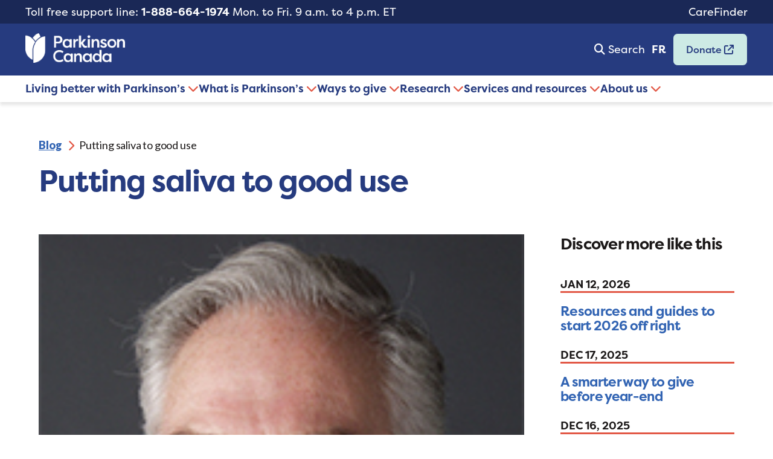

--- FILE ---
content_type: text/html; charset=UTF-8
request_url: https://www.parkinson.ca/putting-saliva-to-good-use/
body_size: 24299
content:

<!doctype html>
<html dir="ltr" lang="en-US" prefix="og: https://ogp.me/ns#" >
<head>
	<meta charset="UTF-8" />
	<meta name="viewport" content="width=device-width, initial-scale=1" />
		<style>img:is([sizes="auto" i], [sizes^="auto," i]) { contain-intrinsic-size: 3000px 1500px }</style>
	<link rel="alternate" hreflang="en" href="https://www.parkinson.ca/putting-saliva-to-good-use/" />
<link rel="alternate" hreflang="fr" href="https://www.parkinson.ca/fr/utiliser-la-salive-a-bon-escient/" />
<link rel="alternate" hreflang="x-default" href="https://www.parkinson.ca/putting-saliva-to-good-use/" />

		<!-- All in One SEO 4.9.0 - aioseo.com -->
		<title>Putting saliva to good use - Parkinson Canada</title>
	<meta name="description" content="If researchers could find a non-invasive, physiological tool to diagnose Parkinson’s disease, it might be easier to start treatment earlier. At McGill University, Dr. Mervyn Gornitsky believes he has done just that—by measuring the quantity of a protein called heme oxygenase-1 (HO-1) in samples of the saliva of people who have Parkinson’s. Gornitsky, an oral" />
	<meta name="robots" content="max-image-preview:large" />
	<meta name="author" content="communications@parkinson.ca"/>
	<meta name="google-site-verification" content="2AhivUiST2eKQcfei6JBM5Zbf8YQRvHy0kRBp9sDLWo" />
	<link rel="canonical" href="https://www.parkinson.ca/putting-saliva-to-good-use/" />
	<meta name="generator" content="All in One SEO (AIOSEO) 4.9.0" />
		<meta property="og:locale" content="en_US" />
		<meta property="og:site_name" content="Parkinson Canada -" />
		<meta property="og:type" content="article" />
		<meta property="og:title" content="Putting saliva to good use - Parkinson Canada" />
		<meta property="og:description" content="If researchers could find a non-invasive, physiological tool to diagnose Parkinson’s disease, it might be easier to start treatment earlier. At McGill University, Dr. Mervyn Gornitsky believes he has done just that—by measuring the quantity of a protein called heme oxygenase-1 (HO-1) in samples of the saliva of people who have Parkinson’s. Gornitsky, an oral" />
		<meta property="og:url" content="https://www.parkinson.ca/putting-saliva-to-good-use/" />
		<meta property="og:image" content="https://www.parkinson.ca/wp-content/uploads/2025/02/Parkinson-Canada-featured-image.png" />
		<meta property="og:image:secure_url" content="https://www.parkinson.ca/wp-content/uploads/2025/02/Parkinson-Canada-featured-image.png" />
		<meta property="og:image:width" content="1000" />
		<meta property="og:image:height" content="600" />
		<meta property="article:published_time" content="2019-11-19T21:04:09+00:00" />
		<meta property="article:modified_time" content="2025-02-28T23:13:18+00:00" />
		<meta property="article:publisher" content="https://facebook.com/parkinsoncanada" />
		<meta name="twitter:card" content="summary_large_image" />
		<meta name="twitter:site" content="@parkinsoncanada" />
		<meta name="twitter:title" content="Putting saliva to good use - Parkinson Canada" />
		<meta name="twitter:description" content="If researchers could find a non-invasive, physiological tool to diagnose Parkinson’s disease, it might be easier to start treatment earlier. At McGill University, Dr. Mervyn Gornitsky believes he has done just that—by measuring the quantity of a protein called heme oxygenase-1 (HO-1) in samples of the saliva of people who have Parkinson’s. Gornitsky, an oral" />
		<meta name="twitter:creator" content="@parkinsoncanada" />
		<meta name="twitter:image" content="https://www.parkinson.ca/wp-content/uploads/2025/02/Parkinson-Canada-featured-image.png" />
		<script type="application/ld+json" class="aioseo-schema">
			{"@context":"https:\/\/schema.org","@graph":[{"@type":"BlogPosting","@id":"https:\/\/www.parkinson.ca\/putting-saliva-to-good-use\/#blogposting","name":"Putting saliva to good use - Parkinson Canada","headline":"Putting saliva to good use","author":{"@id":"https:\/\/www.parkinson.ca\/author\/communicationsparkinson-ca\/#author"},"publisher":{"@id":"https:\/\/www.parkinson.ca\/#organization"},"image":{"@type":"ImageObject","url":"https:\/\/www.parkinson.ca\/wp-content\/uploads\/02-Gornitsky.jpg","width":200,"height":200},"datePublished":"2019-11-19T16:04:09+00:00","dateModified":"2025-02-28T23:13:18+00:00","inLanguage":"en-US","mainEntityOfPage":{"@id":"https:\/\/www.parkinson.ca\/putting-saliva-to-good-use\/#webpage"},"isPartOf":{"@id":"https:\/\/www.parkinson.ca\/putting-saliva-to-good-use\/#webpage"},"articleSection":"Blog, Optional"},{"@type":"BreadcrumbList","@id":"https:\/\/www.parkinson.ca\/putting-saliva-to-good-use\/#breadcrumblist","itemListElement":[{"@type":"ListItem","@id":"https:\/\/www.parkinson.ca#listItem","position":1,"name":"Home","item":"https:\/\/www.parkinson.ca","nextItem":{"@type":"ListItem","@id":"https:\/\/www.parkinson.ca\/category\/blog\/#listItem","name":"Blog"}},{"@type":"ListItem","@id":"https:\/\/www.parkinson.ca\/category\/blog\/#listItem","position":2,"name":"Blog","item":"https:\/\/www.parkinson.ca\/category\/blog\/","nextItem":{"@type":"ListItem","@id":"https:\/\/www.parkinson.ca\/putting-saliva-to-good-use\/#listItem","name":"Putting saliva to good use"},"previousItem":{"@type":"ListItem","@id":"https:\/\/www.parkinson.ca#listItem","name":"Home"}},{"@type":"ListItem","@id":"https:\/\/www.parkinson.ca\/putting-saliva-to-good-use\/#listItem","position":3,"name":"Putting saliva to good use","previousItem":{"@type":"ListItem","@id":"https:\/\/www.parkinson.ca\/category\/blog\/#listItem","name":"Blog"}}]},{"@type":"Organization","@id":"https:\/\/www.parkinson.ca\/#organization","name":"Parkinson Canada","description":"Parkinson Canada empowers people living with Parkinson\u2019s and their care partners to thrive. Through advocacy, education, and support, we work to improve access to care, advance research, and build a stronger Parkinson\u2019s community across Canada. Join us in making a difference.","url":"https:\/\/www.parkinson.ca\/","email":"info@parkinson.ca","telephone":"+18005653000","foundingDate":"1965-04-11","numberOfEmployees":{"@type":"QuantitativeValue","minValue":50,"maxValue":100},"logo":{"@type":"ImageObject","url":"https:\/\/parkinson.ca\/wp-content\/uploads\/2025\/01\/Parkinson-Canada-logo-23-RGB.jpg","@id":"https:\/\/www.parkinson.ca\/putting-saliva-to-good-use\/#organizationLogo"},"image":{"@id":"https:\/\/www.parkinson.ca\/putting-saliva-to-good-use\/#organizationLogo"},"sameAs":["https:\/\/facebook.com\/parkinsoncanada","https:\/\/twitter.com\/parkinsoncanada","https:\/\/instagram.com\/parkinsoncanada","https:\/\/www.youtube.com\/channel\/UCm_sAjRqhAaiutx2B9dOqng","https:\/\/www.linkedin.com\/company\/parkinson-canada"]},{"@type":"Person","@id":"https:\/\/www.parkinson.ca\/author\/communicationsparkinson-ca\/#author","url":"https:\/\/www.parkinson.ca\/author\/communicationsparkinson-ca\/","name":"communications@parkinson.ca","image":{"@type":"ImageObject","@id":"https:\/\/www.parkinson.ca\/putting-saliva-to-good-use\/#authorImage","url":"https:\/\/secure.gravatar.com\/avatar\/2a2aa3d9da30e3f8e2a3c63fdb5176769e092ff52f19a99e891786ba447e9846?s=96&d=mm&r=g","width":96,"height":96,"caption":"communications@parkinson.ca"}},{"@type":"WebPage","@id":"https:\/\/www.parkinson.ca\/putting-saliva-to-good-use\/#webpage","url":"https:\/\/www.parkinson.ca\/putting-saliva-to-good-use\/","name":"Putting saliva to good use - Parkinson Canada","description":"If researchers could find a non-invasive, physiological tool to diagnose Parkinson\u2019s disease, it might be easier to start treatment earlier. At McGill University, Dr. Mervyn Gornitsky believes he has done just that\u2014by measuring the quantity of a protein called heme oxygenase-1 (HO-1) in samples of the saliva of people who have Parkinson\u2019s. Gornitsky, an oral","inLanguage":"en-US","isPartOf":{"@id":"https:\/\/www.parkinson.ca\/#website"},"breadcrumb":{"@id":"https:\/\/www.parkinson.ca\/putting-saliva-to-good-use\/#breadcrumblist"},"author":{"@id":"https:\/\/www.parkinson.ca\/author\/communicationsparkinson-ca\/#author"},"creator":{"@id":"https:\/\/www.parkinson.ca\/author\/communicationsparkinson-ca\/#author"},"image":{"@type":"ImageObject","url":"https:\/\/www.parkinson.ca\/wp-content\/uploads\/02-Gornitsky.jpg","@id":"https:\/\/www.parkinson.ca\/putting-saliva-to-good-use\/#mainImage","width":200,"height":200},"primaryImageOfPage":{"@id":"https:\/\/www.parkinson.ca\/putting-saliva-to-good-use\/#mainImage"},"datePublished":"2019-11-19T16:04:09+00:00","dateModified":"2025-02-28T23:13:18+00:00"},{"@type":"WebSite","@id":"https:\/\/www.parkinson.ca\/#website","url":"https:\/\/www.parkinson.ca\/","name":"Parkinson Canada","inLanguage":"en-US","publisher":{"@id":"https:\/\/www.parkinson.ca\/#organization"}}]}
		</script>
		<!-- All in One SEO -->

<meta name="dlm-version" content="5.0.25"><link rel='dns-prefetch' href='//static.addtoany.com' />
<link rel='dns-prefetch' href='//cdn.jsdelivr.net' />
<link rel='dns-prefetch' href='//cdnjs.cloudflare.com' />
<script type="text/javascript">
/* <![CDATA[ */
window._wpemojiSettings = {"baseUrl":"https:\/\/s.w.org\/images\/core\/emoji\/16.0.1\/72x72\/","ext":".png","svgUrl":"https:\/\/s.w.org\/images\/core\/emoji\/16.0.1\/svg\/","svgExt":".svg","source":{"concatemoji":"https:\/\/www.parkinson.ca\/wp-includes\/js\/wp-emoji-release.min.js?ver=6.8.3"}};
/*! This file is auto-generated */
!function(s,n){var o,i,e;function c(e){try{var t={supportTests:e,timestamp:(new Date).valueOf()};sessionStorage.setItem(o,JSON.stringify(t))}catch(e){}}function p(e,t,n){e.clearRect(0,0,e.canvas.width,e.canvas.height),e.fillText(t,0,0);var t=new Uint32Array(e.getImageData(0,0,e.canvas.width,e.canvas.height).data),a=(e.clearRect(0,0,e.canvas.width,e.canvas.height),e.fillText(n,0,0),new Uint32Array(e.getImageData(0,0,e.canvas.width,e.canvas.height).data));return t.every(function(e,t){return e===a[t]})}function u(e,t){e.clearRect(0,0,e.canvas.width,e.canvas.height),e.fillText(t,0,0);for(var n=e.getImageData(16,16,1,1),a=0;a<n.data.length;a++)if(0!==n.data[a])return!1;return!0}function f(e,t,n,a){switch(t){case"flag":return n(e,"\ud83c\udff3\ufe0f\u200d\u26a7\ufe0f","\ud83c\udff3\ufe0f\u200b\u26a7\ufe0f")?!1:!n(e,"\ud83c\udde8\ud83c\uddf6","\ud83c\udde8\u200b\ud83c\uddf6")&&!n(e,"\ud83c\udff4\udb40\udc67\udb40\udc62\udb40\udc65\udb40\udc6e\udb40\udc67\udb40\udc7f","\ud83c\udff4\u200b\udb40\udc67\u200b\udb40\udc62\u200b\udb40\udc65\u200b\udb40\udc6e\u200b\udb40\udc67\u200b\udb40\udc7f");case"emoji":return!a(e,"\ud83e\udedf")}return!1}function g(e,t,n,a){var r="undefined"!=typeof WorkerGlobalScope&&self instanceof WorkerGlobalScope?new OffscreenCanvas(300,150):s.createElement("canvas"),o=r.getContext("2d",{willReadFrequently:!0}),i=(o.textBaseline="top",o.font="600 32px Arial",{});return e.forEach(function(e){i[e]=t(o,e,n,a)}),i}function t(e){var t=s.createElement("script");t.src=e,t.defer=!0,s.head.appendChild(t)}"undefined"!=typeof Promise&&(o="wpEmojiSettingsSupports",i=["flag","emoji"],n.supports={everything:!0,everythingExceptFlag:!0},e=new Promise(function(e){s.addEventListener("DOMContentLoaded",e,{once:!0})}),new Promise(function(t){var n=function(){try{var e=JSON.parse(sessionStorage.getItem(o));if("object"==typeof e&&"number"==typeof e.timestamp&&(new Date).valueOf()<e.timestamp+604800&&"object"==typeof e.supportTests)return e.supportTests}catch(e){}return null}();if(!n){if("undefined"!=typeof Worker&&"undefined"!=typeof OffscreenCanvas&&"undefined"!=typeof URL&&URL.createObjectURL&&"undefined"!=typeof Blob)try{var e="postMessage("+g.toString()+"("+[JSON.stringify(i),f.toString(),p.toString(),u.toString()].join(",")+"));",a=new Blob([e],{type:"text/javascript"}),r=new Worker(URL.createObjectURL(a),{name:"wpTestEmojiSupports"});return void(r.onmessage=function(e){c(n=e.data),r.terminate(),t(n)})}catch(e){}c(n=g(i,f,p,u))}t(n)}).then(function(e){for(var t in e)n.supports[t]=e[t],n.supports.everything=n.supports.everything&&n.supports[t],"flag"!==t&&(n.supports.everythingExceptFlag=n.supports.everythingExceptFlag&&n.supports[t]);n.supports.everythingExceptFlag=n.supports.everythingExceptFlag&&!n.supports.flag,n.DOMReady=!1,n.readyCallback=function(){n.DOMReady=!0}}).then(function(){return e}).then(function(){var e;n.supports.everything||(n.readyCallback(),(e=n.source||{}).concatemoji?t(e.concatemoji):e.wpemoji&&e.twemoji&&(t(e.twemoji),t(e.wpemoji)))}))}((window,document),window._wpemojiSettings);
/* ]]> */
</script>
<link rel='stylesheet' id='formidable-css' href='https://www.parkinson.ca/wp-content/plugins/formidable/css/formidableforms.css?ver=1115411' type='text/css' media='all' />
<style id='wp-emoji-styles-inline-css' type='text/css'>

	img.wp-smiley, img.emoji {
		display: inline !important;
		border: none !important;
		box-shadow: none !important;
		height: 1em !important;
		width: 1em !important;
		margin: 0 0.07em !important;
		vertical-align: -0.1em !important;
		background: none !important;
		padding: 0 !important;
	}
</style>
<link rel='stylesheet' id='wp-block-library-css' href='https://www.parkinson.ca/wp-includes/css/dist/block-library/style.min.css?ver=6.8.3' type='text/css' media='all' />
<link rel='stylesheet' id='aioseo/css/src/vue/standalone/blocks/table-of-contents/global.scss-css' href='https://www.parkinson.ca/wp-content/plugins/all-in-one-seo-pack/dist/Lite/assets/css/table-of-contents/global.e90f6d47.css?ver=4.9.0' type='text/css' media='all' />
<style id='ppb-print-page-style-inline-css' type='text/css'>
.dashicons{font-family:dashicons!important}.wp-block-ppb-print-page *{box-sizing:border-box}@media print{.wp-block-ppb-print-page.noPrint{display:none}}.wp-block-ppb-print-page .ppbPrintPage button{align-items:center;border:none;display:inline-flex;gap:5px;justify-content:center}.wp-block-ppb-print-page .ppbPrintPage button:focus{border:none;outline:0}.wp-block-ppb-print-page .ppbPrintPage button .hideIcon{display:none}.wp-block-ppb-print-page .ppbPrintPage button img{height:30px;width:auto}

</style>
<style id='safe-svg-svg-icon-style-inline-css' type='text/css'>
.safe-svg-cover{text-align:center}.safe-svg-cover .safe-svg-inside{display:inline-block;max-width:100%}.safe-svg-cover svg{fill:currentColor;height:100%;max-height:100%;max-width:100%;width:100%}

</style>
<style id='acf-accordion-group-style-inline-css' type='text/css'>
.accordion-group-block {
    margin-top: 1rem;
    margin-bottom: 1rem;
}
</style>
<style id='acf-accordion-style-inline-css' type='text/css'>
.accordion-block summary {
    list-style: none;
    cursor: pointer;
}

.accordion-block summary::-webkit-details-marker {
    display: none;
}

details.accordion-block {
    border-bottom: 1px solid var(--color--background-light);
}

.accordion-block summary {
    font-weight: 800;
    padding-top: 1rem;
    padding-bottom: 1rem;
    position: relative;
    color: var(--color--primary);
    font-family: var(--font--secondary);
    font-weight: 500;
}

.accordion-block summary::after {
    font: var(--fa-font-solid);
    content: "\002b";
    color: var(--color--primary);
    margin-right: 1rem;
    position: absolute;
    top: 50%;
    right: 0%;
    transform: translateY(-50%);
    border: 2px solid var(--color--accent);
    height: 30px;
    width: 30px;
    border-radius: 50%;
    display: flex;
    justify-content: center;
    align-items: center;

}

.accordion-block[open] summary::after {
    content: "\f068"
}

.accordion-block__inner {
    padding-bottom: 1rem;
}

@media screen and (max-width: 768px) {
    .accordion-block summary::after {
        height: 25px;
        width: 25px;
    }
}
</style>
<style id='acf-home-hero-style-inline-css' type='text/css'>
.home-hero {
    min-height: 50vh;
    position: relative;
}

.home-hero .home-hero-content-wrapper {
    position: relative;
    z-index: 4;
}

.home-hero .home-hero-content {
    width: 50%;
    padding: 150px 0;
}

.home-hero .home-hero-bg-image {
    position: absolute;
    top: 0%;
    left: 0%;
    height: 100%;
    width: 100%;
    object-fit: cover;
    z-index: 1;
}

.home-hero .overlay {
    position: absolute;
    top: 0%;
    left: 0%;
    height: 100%;
    width: 100%;
    z-index: 2;
    background: linear-gradient(to right, rgba(0, 0, 0, 0.7), rgba(0, 0, 0, 0.5), rgba(0, 0, 0, 0.1));
}

.home-hero-left-graphic {
    position: absolute;
    top: 0%;
    left: 0%;
    z-index: 3;
    width: 140px;
}

.home-hero-right-graphic {
    position: absolute;
    bottom: 0%;
    right: 0%;
    z-index: 3;
}

@media screen and (max-width: 992px) {
    .home-hero-right-graphic {
        width: 200px;
    }
}

@media screen and (max-width: 768px) {

    .home-hero {
        min-height: auto;
    }

    .home-hero-left-graphic,
    .home-hero-right-graphic {
        width: 70px;
    }

    .home-hero .home-hero-content {
        width: 100%;
        padding: 0;
        padding-top: 100px;
        padding-bottom: 100px;
    }
}
</style>
<style id='acf-block-link-style-inline-css' type='text/css'>
.block-link {
    height: 250px;
    width: 100%;
    position: relative;
    border-radius: 10px;
    overflow: hidden;
}

.block-link .block-link-bg-image {
    position: absolute;
    top: 0;
    left: 0;
    object-fit: cover;
    height: 100%;
    width: 100%;
    z-index: 1;
    transition: all 0.5s ease-in-out;
}

.block-link .block-link-content {
    position: absolute;
    top: 85%;
    left: 0%;
    transform: translateY(-85%);
    height: 80px;
    width: 90%;
    border-bottom: 5px solid var(--color--accent);
    border-top-right-radius: 10px;
    border-bottom-right-radius: 10px;
    background: var(--color--dark-blue);
    display: flex;
    justify-content: flex-end;
    align-items: center;
}

.block-link a {
    text-decoration: none;
    color: white;
    position: absolute;
    top: 0%;
    left: 0%;
    bottom: 0%;
    right: 0%;
    z-index: 2;
}

.block-link a:hover {
    color: var(--color--accent);
}

.block-link a:hover+.block-link-bg-image {
    scale: 1.1;
}

.block-link .block-link-content::after {
    content: "\f061";
    font: var(--fa-font-solid);
    margin-right: 25px;
    margin-left: 10px;
    text-decoration: none;
    color: var(--color--accent);
}

@media screen and (max-width: 768px) {
    .block-link {
        height: 150px;
    }

    .block-link .block-link-content {
        height: 50px;
    }
}
</style>
<style id='acf-custom-divider-style-inline-css' type='text/css'>
.custom-link {
    display: flex;
}

.custom-link.right {
    justify-content: flex-end;
}

.custom-link.center {
    justify-content: center;
}
</style>
<style id='acf-overflow-image-text-style-inline-css' type='text/css'>
.overflow-image-text {
    border-radius: 10px;
    width: 100%;
}

.overflow-image-text .overflow-image-text-content {
    width: 80%;
    border-radius: 10px;
    border-bottom: 3px solid var(--color--accent);
}

.overflow-image-text .inner-blocks {
    width: 60%;
    position: relative;
    height: auto;
    padding: var(--space--sm);
}

.overflow-image-text .overflow-image {
    position: absolute;
    top: 50%;
    left: 100%;
    transform: translateY(-50%);
    height: 80%;
    object-fit: cover;
    width: 100%;
}

@media screen and (max-width: 768px) {
    .overflow-image-text {
        margin-bottom: 150px;
    }

    .overflow-image-text .overflow-image-text-content {
        width: 100%;
    }

    .overflow-image-text .inner-blocks {
        width: 100%;
        margin-bottom: 50px;
    }

    .overflow-image-text .overflow-image {
        top: auto;
        left: 50%;
        bottom: 0%;
        transform: translate(-50%, 100%);
        margin-top: -50px;
        width: 95%;
        height: 200px;
    }
}
</style>
<style id='acf-image-text-section-style-inline-css' type='text/css'>
.editor-styles-wrapper .image-text-section-content {
    padding: 0 var(--space--sm);
    width: 45%;
}

.image-text-wrapper {
    position: relative;
    min-height: 575px;
    height: 100%;
}

.image-text-section-content {
    width: 50%;
    min-height: 575px;
    display: flex;
    align-items: center;
    padding-right: var(--space--sm);
}

.empty-left-div {
    width: 50%;
    min-height: 575px;
}

.adjust-left {
    display: flex;
}

.adjust-left .image-text-section-content {
    padding-left: var(--space--sm);
    padding-right: 0;
}

.image-section {
    position: absolute;
    top: 0%;
    width: 50%;
    min-height: 575px;
    height: 100% !important;
    object-fit: cover;
    right: 0%;
}

.image-section.right {
    right: 0%;
}

.image-section.left {
    right: auto;
    left: 0%;
}

.image-placeholder {
    height: 100% !important;
    min-height: 575px;
    width: 50%;
    position: absolute;
    top: 0%;
    right: 0%;
    background: var(--color--grey);
}

@media screen and (max-width: 768px) {

    .image-text-wrapper {
        min-height: auto;
        padding: var(--space--sm) 0;
    }

    .adjust-left {
        flex-direction: column;
    }

    .adjust-left .image-text-section-content {
        padding-left: 0;
        padding-right: 0;
    }

    .empty-left-div,
    .image-text-section-content {
        width: 100%;
        padding-left: 0;
        padding-right: 0;
        height: auto;
        min-height: auto;
    }

    .image-section,
    .image-placeholder {
        display: flex;
        position: relative;
        left: auto;
        top: auto;
        right: auto;
        min-height: auto;
        width: 100%;
        height: 175px !important;
    }
}
</style>
<style id='acf-donation-style-inline-css' type='text/css'>
.donation-wrapper {
  padding: var(--space--sm);
  border-radius: 10px;
  border-bottom: 3px solid var(--color--accent);
  position: relative;
  display: flex;
  align-items: center;
  justify-content: space-between;
}

.donation-left-graphic {
  position: absolute;
  top: 0%;
  left: 0%;
  z-index: 1;
  width: 10%;
}

.donation-right-graphic {
  position: absolute;
  bottom: 0%;
  right: 0%;
  z-index: 1;
  width: 10%;
}

.donation-content {
  width: 30%;
  position: relative;
  z-index: 2;
}

#donation-form {
  width: 70%;
}

.donation-input {
  width: 100%;
  position: relative;
  z-index: 2;
  padding-left: var(--space--xs);
  display: flex;
  justify-content: space-evenly;
  align-items: center;
  flex-wrap: wrap;
  gap: var(--space--xs);
}

.donate-type {
  display: flex;
  align-items: center;
}

.donate-type label {
  color: white;
  margin-left: 5px;
}

.donation-wrapper input[type='radio'] {
  border: solid var(--color--secondary);
  background: transparent;
}

.donation-wrapper input[type='radio']:checked {
  background: transparent;
}

.donation-wrapper input[type='radio']::after {
  border: solid var(--color--secondary);
}

.donate-type:focus-within {
  border: 1px solid white; /* Add a white border to the entire group */
  border-radius: 4px; /* Optional: Add rounded corners */
  padding: 8px; /* Optional: Add padding to ensure spacing inside the border */
}

@media screen and (max-width: 768px) {
  .donation-wrapper {
    flex-direction: column;
  }

  .donation-content,
  .donation-input {
    width: 100%;
  }

  .donation-input {
    padding-left: 0;
    justify-content: flex-start;
  }

  .donate-type {
    margin: 10px 0;
    width: 50%;
  }

  .donation-cta {
    width: 100%;
    margin-top: 15px;
  }
}

</style>
<style id='acf-compact-event-style-inline-css' type='text/css'>
.compact-event .divider {
    width: 100%;
    height: 3px;
    background-color: var(--color--primary);
    margin-top: 10px;
}

.compact-event .date {
    font-size: 18px;
    font-weight: bold;
    text-transform: uppercase;
    font-family: var(--font--secondary);
}

.compact-event .date::before {
    content: "\f073";
    font: var(--fa-font-solid);
    margin-right: 10px;
    color: var(--color--primary);
}

.compact-event a {
    text-decoration: none;
    display: flex;
    align-items: center;
}

.compact-event a::after {
    content: "\f061";
    font: var(--fa-font-solid);
    color: var(--color--accent);
    margin-left: 10px;
}

.single-contact-event {
    margin-bottom: var(--space--xs);
    display: flex;
    flex-direction: column-reverse;
}

.compact-event .compact-title {
    font-weight: 500;
}
</style>
<style id='acf-compact-resource-style-inline-css' type='text/css'>
.compact-resource .divider {
    width: 100%;
    height: 3px;
    background-color: var(--color--primary);
    margin-top: 10px;
}

.compact-resource .title {
    font-size: 18px;
    font-weight: bold;
    text-transform: uppercase;
    font-family: var(--font--secondary);
}

.compact-resource .title::before {
    content: "\f05a";
    font: var(--fa-font-solid);
    margin-right: 10px;
    color: var(--color--primary);
}

.compact-resource a {
    text-decoration: none;
    display: flex;
    align-items: center;
}

.compact-resource a::after {
    content: "\f061";
    font: var(--fa-font-solid);
    color: var(--color--accent);
    margin-left: 10px;
}

.compact-resource .suggested-resource-list {
    list-style: none;
    padding-left: 0;
}
</style>
<link rel='stylesheet' id='acf-page-header-style-css' href='https://www.parkinson.ca/wp-content/themes/parkinson-canada/includes/editor/blocks/page-header/page-header.css?ver=6.8.3' type='text/css' media='all' />
<style id='acf-icon-style-inline-css' type='text/css'>
.wp-block-acf-icon {
    background-color: transparent !important;
}

.icon {
    display: flex;
    align-items: center;
}

.icon-block {
    padding: 0.5rem 0;
}

.icon-block .icon-label {
    color: inherit;
    margin: 0.33em 0.2em;
}

.icon-block .icon-symbol {
    vertical-align: middle;
}


.icon-symbol:not(.has-text-color) {
    color: var(--color--accent);
}

.icon-position-before .icon-symbol,
.icon-label,
.icon-position-after .icon-symbol,
.icon-label {
    display: inline;
}

.icon-position-top,
.icon-position-bottom {
    display: inline-block;
    text-align: center;
}

a.icon-link {
    color: var(--link-color--hover);
    display: inline-block;
    text-decoration: none;
}

a.icon-link:hover .icon-label {
    color: var(--link-color);
    text-decoration: underline;
}

.icon-block.is-style-round .icon-symbol {
    min-width: 1.75em;
    min-height: 1.75em;
    border-radius: 50%;
    display: inline-block;
    text-align: center;
}

.icon-block.is-style-round .icon-symbol i {
    line-height: 1.75em;
}
</style>
<style id='acf-icon-group-style-inline-css' type='text/css'>
.editor-styles-wrapper .icon-group-block .wp-block {
  margin: 0;
}

.icon-group-block .acf-innerblocks-container {
  display: flex;
}

.icon-group-block.vertical .acf-innerblocks-container {
  flex-direction: column;
}

.icon-group-block.horizontal .icon-wrapper {
  margin-right: 15px;
}

.icon-group-block.vertical .icon-wrapper {
  margin-bottom: 15px;
}
</style>
<style id='acf-links-style-inline-css' type='text/css'>
.editor-styles-wrapper .link-group-block .wp-block {
    margin: 0;
}

.link-group-block .acf-innerblocks-container {
    display: flex;
}

.link-group-block.vertical .acf-innerblocks-container {
    flex-direction: column;
}

.link-group-block.horizontal .icon-link {
    margin-right: var(--space--xs);
}

.link-group-block.vertical .icon-link {
    margin-bottom: var(--space--xs);
}
</style>
<style id='acf-icon-link-style-inline-css' type='text/css'>
.icon-link a {
    font-size: 20px;
    font-weight: bold;
    font-family: var(--font--secondary);
    color: var(--color--dark-blue) !important;
    text-decoration: none;
}

.has-background.has-blue-background-color .icon-link a,
.wp-block-cover .icon-link a {
    color: var(--color--secondary) !important;
}

.has-background.has-blue-background-color .icon-link a:hover,
.wp-block-cover .icon-link a:hover {
    color: var(--color--white) !important;
}

.icon-link a:hover {
    text-decoration: underline;
    color: var(--link--color) !important;
}

.icon-link a::after {
    content: "\f061";
    font: var(--fa-font-solid);
    color: var(--color--accent);
}

.has-background.has-blue-background-color .icon-link a::after,
.wp-block-cover .icon-link a::after {
    color: var(--color--secondary);
}

.has-background.has-blue-background-color .icon-link a:hover::after,
.wp-block-cover .icon-link a:hover::after {
    color: var(--color--white);
}

.icon-link.is-style-arrow a::after {
    content: "\f061";
}

.icon-link.is-style-external a::after {
    content: "\f35d";
}

.icon-link.is-style-download a::after {
    content: "\f019";
}
</style>
<style id='acf-blog-list-style-inline-css' type='text/css'>
.recent-posts {
    padding: var(--space--sm) 0;
}

.recent-posts .title-wrapper {
    display: flex;
    justify-content: space-between;
    align-items: center;
    margin-bottom: 15px;
}
</style>
<style id='acf-dynamic-blog-list-style-inline-css' type='text/css'>
.recent-posts {
    padding: var(--space--sm) 0;
}

.recent-posts .title-wrapper {
    display: flex;
    justify-content: space-between;
    align-items: center;
    margin-bottom: 15px;
}
</style>
<style id='global-styles-inline-css' type='text/css'>
:root{--wp--preset--aspect-ratio--square: 1;--wp--preset--aspect-ratio--4-3: 4/3;--wp--preset--aspect-ratio--3-4: 3/4;--wp--preset--aspect-ratio--3-2: 3/2;--wp--preset--aspect-ratio--2-3: 2/3;--wp--preset--aspect-ratio--16-9: 16/9;--wp--preset--aspect-ratio--9-16: 9/16;--wp--preset--color--black: #000000;--wp--preset--color--cyan-bluish-gray: #abb8c3;--wp--preset--color--white: #ffffff;--wp--preset--color--pale-pink: #f78da7;--wp--preset--color--vivid-red: #cf2e2e;--wp--preset--color--luminous-vivid-orange: #ff6900;--wp--preset--color--luminous-vivid-amber: #fcb900;--wp--preset--color--light-green-cyan: #7bdcb5;--wp--preset--color--vivid-green-cyan: #00d084;--wp--preset--color--pale-cyan-blue: #8ed1fc;--wp--preset--color--vivid-cyan-blue: #0693e3;--wp--preset--color--vivid-purple: #9b51e0;--wp--preset--color--blue: #263B7F;--wp--preset--color--ice-blue: hsl(170, 40%, 86%);--wp--preset--color--grey: hsl(0, 0%, 92%);--wp--preset--color--contrast: hsl(0, 4%, 10%);--wp--preset--color--base: hsl(0, 0%, 100%);--wp--preset--color--lilac: #FFB3A8;--wp--preset--color--sky-blue: #4F6ED4;--wp--preset--gradient--vivid-cyan-blue-to-vivid-purple: linear-gradient(135deg,rgba(6,147,227,1) 0%,rgb(155,81,224) 100%);--wp--preset--gradient--light-green-cyan-to-vivid-green-cyan: linear-gradient(135deg,rgb(122,220,180) 0%,rgb(0,208,130) 100%);--wp--preset--gradient--luminous-vivid-amber-to-luminous-vivid-orange: linear-gradient(135deg,rgba(252,185,0,1) 0%,rgba(255,105,0,1) 100%);--wp--preset--gradient--luminous-vivid-orange-to-vivid-red: linear-gradient(135deg,rgba(255,105,0,1) 0%,rgb(207,46,46) 100%);--wp--preset--gradient--very-light-gray-to-cyan-bluish-gray: linear-gradient(135deg,rgb(238,238,238) 0%,rgb(169,184,195) 100%);--wp--preset--gradient--cool-to-warm-spectrum: linear-gradient(135deg,rgb(74,234,220) 0%,rgb(151,120,209) 20%,rgb(207,42,186) 40%,rgb(238,44,130) 60%,rgb(251,105,98) 80%,rgb(254,248,76) 100%);--wp--preset--gradient--blush-light-purple: linear-gradient(135deg,rgb(255,206,236) 0%,rgb(152,150,240) 100%);--wp--preset--gradient--blush-bordeaux: linear-gradient(135deg,rgb(254,205,165) 0%,rgb(254,45,45) 50%,rgb(107,0,62) 100%);--wp--preset--gradient--luminous-dusk: linear-gradient(135deg,rgb(255,203,112) 0%,rgb(199,81,192) 50%,rgb(65,88,208) 100%);--wp--preset--gradient--pale-ocean: linear-gradient(135deg,rgb(255,245,203) 0%,rgb(182,227,212) 50%,rgb(51,167,181) 100%);--wp--preset--gradient--electric-grass: linear-gradient(135deg,rgb(202,248,128) 0%,rgb(113,206,126) 100%);--wp--preset--gradient--midnight: linear-gradient(135deg,rgb(2,3,129) 0%,rgb(40,116,252) 100%);--wp--preset--font-size--small: 13px;--wp--preset--font-size--medium: clamp(1.125rem, 0.875rem + 0.667vw, 1.375rem);--wp--preset--font-size--large: clamp(1.25rem, 0.875rem + 1vw, 1.625rem);--wp--preset--font-size--x-large: 42px;--wp--preset--font-size--regular: clamp(1rem, 0.875rem + 0.333vw, 1.125rem);--wp--preset--font-size--xlarge: clamp(1.5rem, 0.625rem + 2.333vw, 2.375rem);--wp--preset--font-size--xxlarge: clamp(1.813rem, 0.5rem + 3.5vw, 3.125rem);--wp--preset--font-family--primary-font: 'Lato', sans-serif;--wp--preset--font-family--secondary-font: 'filson-pro', sans-serif;--wp--preset--spacing--20: 0.44rem;--wp--preset--spacing--30: 0.67rem;--wp--preset--spacing--40: 1rem;--wp--preset--spacing--50: 1.5rem;--wp--preset--spacing--60: 2.25rem;--wp--preset--spacing--70: 3.38rem;--wp--preset--spacing--80: 5.06rem;--wp--preset--shadow--natural: 6px 6px 9px rgba(0, 0, 0, 0.2);--wp--preset--shadow--deep: 12px 12px 50px rgba(0, 0, 0, 0.4);--wp--preset--shadow--sharp: 6px 6px 0px rgba(0, 0, 0, 0.2);--wp--preset--shadow--outlined: 6px 6px 0px -3px rgba(255, 255, 255, 1), 6px 6px rgba(0, 0, 0, 1);--wp--preset--shadow--crisp: 6px 6px 0px rgba(0, 0, 0, 1);--wp--custom--color--coral: hsl(7, 73%, 58%);--wp--custom--color--dark-blue: #263B7F;--wp--custom--color--link: hsl(217, 56%, 45%);}.wp-block-button .wp-block-button__link{--wp--preset--color--blue: #263B7F;--wp--preset--color--ice-blue: hsl(170, 40%, 86%);--wp--preset--color--white: hsl(0, 0%, 100%);}.wp-block-group{--wp--preset--color--white: hsl(0, 0%, 100%);--wp--preset--color--grey: hsl(0, 0%, 92%);--wp--preset--color--blue: #263B7F;--wp--preset--color--ice-blue: hsl(170, 40%, 86%);}:root { --wp--style--global--content-size: 1280px;--wp--style--global--wide-size: 1380px; }:where(body) { margin: 0; }.wp-site-blocks > .alignleft { float: left; margin-right: 2em; }.wp-site-blocks > .alignright { float: right; margin-left: 2em; }.wp-site-blocks > .aligncenter { justify-content: center; margin-left: auto; margin-right: auto; }:where(.is-layout-flex){gap: 0.5em;}:where(.is-layout-grid){gap: 0.5em;}.is-layout-flow > .alignleft{float: left;margin-inline-start: 0;margin-inline-end: 2em;}.is-layout-flow > .alignright{float: right;margin-inline-start: 2em;margin-inline-end: 0;}.is-layout-flow > .aligncenter{margin-left: auto !important;margin-right: auto !important;}.is-layout-constrained > .alignleft{float: left;margin-inline-start: 0;margin-inline-end: 2em;}.is-layout-constrained > .alignright{float: right;margin-inline-start: 2em;margin-inline-end: 0;}.is-layout-constrained > .aligncenter{margin-left: auto !important;margin-right: auto !important;}.is-layout-constrained > :where(:not(.alignleft):not(.alignright):not(.alignfull)){max-width: var(--wp--style--global--content-size);margin-left: auto !important;margin-right: auto !important;}.is-layout-constrained > .alignwide{max-width: var(--wp--style--global--wide-size);}body .is-layout-flex{display: flex;}.is-layout-flex{flex-wrap: wrap;align-items: center;}.is-layout-flex > :is(*, div){margin: 0;}body .is-layout-grid{display: grid;}.is-layout-grid > :is(*, div){margin: 0;}body{color: var(--wp--preset--color--contrast);font-family: var(--wp--preset--font-family--primary-font);font-size: var(--wp--preset--font-size--regular);line-height: 1.333;padding-top: 0px;padding-right: 0px;padding-bottom: 0px;padding-left: 0px;}a:where(:not(.wp-element-button)){text-decoration: underline;}:root :where(.wp-element-button, .wp-block-button__link){background-color: #32373c;border-width: 0;color: #fff;font-family: inherit;font-size: inherit;line-height: inherit;padding: calc(0.667em + 2px) calc(1.333em + 2px);text-decoration: none;}.has-black-color{color: var(--wp--preset--color--black) !important;}.has-cyan-bluish-gray-color{color: var(--wp--preset--color--cyan-bluish-gray) !important;}.has-white-color{color: var(--wp--preset--color--white) !important;}.has-pale-pink-color{color: var(--wp--preset--color--pale-pink) !important;}.has-vivid-red-color{color: var(--wp--preset--color--vivid-red) !important;}.has-luminous-vivid-orange-color{color: var(--wp--preset--color--luminous-vivid-orange) !important;}.has-luminous-vivid-amber-color{color: var(--wp--preset--color--luminous-vivid-amber) !important;}.has-light-green-cyan-color{color: var(--wp--preset--color--light-green-cyan) !important;}.has-vivid-green-cyan-color{color: var(--wp--preset--color--vivid-green-cyan) !important;}.has-pale-cyan-blue-color{color: var(--wp--preset--color--pale-cyan-blue) !important;}.has-vivid-cyan-blue-color{color: var(--wp--preset--color--vivid-cyan-blue) !important;}.has-vivid-purple-color{color: var(--wp--preset--color--vivid-purple) !important;}.has-blue-color{color: var(--wp--preset--color--blue) !important;}.has-ice-blue-color{color: var(--wp--preset--color--ice-blue) !important;}.has-grey-color{color: var(--wp--preset--color--grey) !important;}.has-contrast-color{color: var(--wp--preset--color--contrast) !important;}.has-base-color{color: var(--wp--preset--color--base) !important;}.has-lilac-color{color: var(--wp--preset--color--lilac) !important;}.has-sky-blue-color{color: var(--wp--preset--color--sky-blue) !important;}.has-black-background-color{background-color: var(--wp--preset--color--black) !important;}.has-cyan-bluish-gray-background-color{background-color: var(--wp--preset--color--cyan-bluish-gray) !important;}.has-white-background-color{background-color: var(--wp--preset--color--white) !important;}.has-pale-pink-background-color{background-color: var(--wp--preset--color--pale-pink) !important;}.has-vivid-red-background-color{background-color: var(--wp--preset--color--vivid-red) !important;}.has-luminous-vivid-orange-background-color{background-color: var(--wp--preset--color--luminous-vivid-orange) !important;}.has-luminous-vivid-amber-background-color{background-color: var(--wp--preset--color--luminous-vivid-amber) !important;}.has-light-green-cyan-background-color{background-color: var(--wp--preset--color--light-green-cyan) !important;}.has-vivid-green-cyan-background-color{background-color: var(--wp--preset--color--vivid-green-cyan) !important;}.has-pale-cyan-blue-background-color{background-color: var(--wp--preset--color--pale-cyan-blue) !important;}.has-vivid-cyan-blue-background-color{background-color: var(--wp--preset--color--vivid-cyan-blue) !important;}.has-vivid-purple-background-color{background-color: var(--wp--preset--color--vivid-purple) !important;}.has-blue-background-color{background-color: var(--wp--preset--color--blue) !important;}.has-ice-blue-background-color{background-color: var(--wp--preset--color--ice-blue) !important;}.has-grey-background-color{background-color: var(--wp--preset--color--grey) !important;}.has-contrast-background-color{background-color: var(--wp--preset--color--contrast) !important;}.has-base-background-color{background-color: var(--wp--preset--color--base) !important;}.has-lilac-background-color{background-color: var(--wp--preset--color--lilac) !important;}.has-sky-blue-background-color{background-color: var(--wp--preset--color--sky-blue) !important;}.has-black-border-color{border-color: var(--wp--preset--color--black) !important;}.has-cyan-bluish-gray-border-color{border-color: var(--wp--preset--color--cyan-bluish-gray) !important;}.has-white-border-color{border-color: var(--wp--preset--color--white) !important;}.has-pale-pink-border-color{border-color: var(--wp--preset--color--pale-pink) !important;}.has-vivid-red-border-color{border-color: var(--wp--preset--color--vivid-red) !important;}.has-luminous-vivid-orange-border-color{border-color: var(--wp--preset--color--luminous-vivid-orange) !important;}.has-luminous-vivid-amber-border-color{border-color: var(--wp--preset--color--luminous-vivid-amber) !important;}.has-light-green-cyan-border-color{border-color: var(--wp--preset--color--light-green-cyan) !important;}.has-vivid-green-cyan-border-color{border-color: var(--wp--preset--color--vivid-green-cyan) !important;}.has-pale-cyan-blue-border-color{border-color: var(--wp--preset--color--pale-cyan-blue) !important;}.has-vivid-cyan-blue-border-color{border-color: var(--wp--preset--color--vivid-cyan-blue) !important;}.has-vivid-purple-border-color{border-color: var(--wp--preset--color--vivid-purple) !important;}.has-blue-border-color{border-color: var(--wp--preset--color--blue) !important;}.has-ice-blue-border-color{border-color: var(--wp--preset--color--ice-blue) !important;}.has-grey-border-color{border-color: var(--wp--preset--color--grey) !important;}.has-contrast-border-color{border-color: var(--wp--preset--color--contrast) !important;}.has-base-border-color{border-color: var(--wp--preset--color--base) !important;}.has-lilac-border-color{border-color: var(--wp--preset--color--lilac) !important;}.has-sky-blue-border-color{border-color: var(--wp--preset--color--sky-blue) !important;}.has-vivid-cyan-blue-to-vivid-purple-gradient-background{background: var(--wp--preset--gradient--vivid-cyan-blue-to-vivid-purple) !important;}.has-light-green-cyan-to-vivid-green-cyan-gradient-background{background: var(--wp--preset--gradient--light-green-cyan-to-vivid-green-cyan) !important;}.has-luminous-vivid-amber-to-luminous-vivid-orange-gradient-background{background: var(--wp--preset--gradient--luminous-vivid-amber-to-luminous-vivid-orange) !important;}.has-luminous-vivid-orange-to-vivid-red-gradient-background{background: var(--wp--preset--gradient--luminous-vivid-orange-to-vivid-red) !important;}.has-very-light-gray-to-cyan-bluish-gray-gradient-background{background: var(--wp--preset--gradient--very-light-gray-to-cyan-bluish-gray) !important;}.has-cool-to-warm-spectrum-gradient-background{background: var(--wp--preset--gradient--cool-to-warm-spectrum) !important;}.has-blush-light-purple-gradient-background{background: var(--wp--preset--gradient--blush-light-purple) !important;}.has-blush-bordeaux-gradient-background{background: var(--wp--preset--gradient--blush-bordeaux) !important;}.has-luminous-dusk-gradient-background{background: var(--wp--preset--gradient--luminous-dusk) !important;}.has-pale-ocean-gradient-background{background: var(--wp--preset--gradient--pale-ocean) !important;}.has-electric-grass-gradient-background{background: var(--wp--preset--gradient--electric-grass) !important;}.has-midnight-gradient-background{background: var(--wp--preset--gradient--midnight) !important;}.has-small-font-size{font-size: var(--wp--preset--font-size--small) !important;}.has-medium-font-size{font-size: var(--wp--preset--font-size--medium) !important;}.has-large-font-size{font-size: var(--wp--preset--font-size--large) !important;}.has-x-large-font-size{font-size: var(--wp--preset--font-size--x-large) !important;}.has-regular-font-size{font-size: var(--wp--preset--font-size--regular) !important;}.has-xlarge-font-size{font-size: var(--wp--preset--font-size--xlarge) !important;}.has-xxlarge-font-size{font-size: var(--wp--preset--font-size--xxlarge) !important;}.has-primary-font-font-family{font-family: var(--wp--preset--font-family--primary-font) !important;}.has-secondary-font-font-family{font-family: var(--wp--preset--font-family--secondary-font) !important;}.wp-block-button .wp-block-button__link.has-blue-color{color: var(--wp--preset--color--blue) !important;}.wp-block-button .wp-block-button__link.has-ice-blue-color{color: var(--wp--preset--color--ice-blue) !important;}.wp-block-button .wp-block-button__link.has-white-color{color: var(--wp--preset--color--white) !important;}.wp-block-button .wp-block-button__link.has-blue-background-color{background-color: var(--wp--preset--color--blue) !important;}.wp-block-button .wp-block-button__link.has-ice-blue-background-color{background-color: var(--wp--preset--color--ice-blue) !important;}.wp-block-button .wp-block-button__link.has-white-background-color{background-color: var(--wp--preset--color--white) !important;}.wp-block-button .wp-block-button__link.has-blue-border-color{border-color: var(--wp--preset--color--blue) !important;}.wp-block-button .wp-block-button__link.has-ice-blue-border-color{border-color: var(--wp--preset--color--ice-blue) !important;}.wp-block-button .wp-block-button__link.has-white-border-color{border-color: var(--wp--preset--color--white) !important;}.wp-block-group.has-white-color{color: var(--wp--preset--color--white) !important;}.wp-block-group.has-grey-color{color: var(--wp--preset--color--grey) !important;}.wp-block-group.has-blue-color{color: var(--wp--preset--color--blue) !important;}.wp-block-group.has-ice-blue-color{color: var(--wp--preset--color--ice-blue) !important;}.wp-block-group.has-white-background-color{background-color: var(--wp--preset--color--white) !important;}.wp-block-group.has-grey-background-color{background-color: var(--wp--preset--color--grey) !important;}.wp-block-group.has-blue-background-color{background-color: var(--wp--preset--color--blue) !important;}.wp-block-group.has-ice-blue-background-color{background-color: var(--wp--preset--color--ice-blue) !important;}.wp-block-group.has-white-border-color{border-color: var(--wp--preset--color--white) !important;}.wp-block-group.has-grey-border-color{border-color: var(--wp--preset--color--grey) !important;}.wp-block-group.has-blue-border-color{border-color: var(--wp--preset--color--blue) !important;}.wp-block-group.has-ice-blue-border-color{border-color: var(--wp--preset--color--ice-blue) !important;}
:where(.wp-block-post-template.is-layout-flex){gap: 1.25em;}:where(.wp-block-post-template.is-layout-grid){gap: 1.25em;}
:where(.wp-block-columns.is-layout-flex){gap: 2em;}:where(.wp-block-columns.is-layout-grid){gap: 2em;}
:root :where(.wp-block-pullquote){font-size: 1.5em;line-height: 1.6;}
</style>
<link rel='stylesheet' id='wpml-blocks-css' href='https://www.parkinson.ca/wp-content/plugins/sitepress-multilingual-cms/dist/css/blocks/styles.css?ver=4.6.15' type='text/css' media='all' />
<link rel='stylesheet' id='gamipress-css-css' href='https://www.parkinson.ca/wp-content/plugins/gamipress/assets/css/gamipress.min.css?ver=7.5.5' type='text/css' media='all' />
<link rel='stylesheet' id='pc-bootstrap-5-grid-css' href='https://www.parkinson.ca/wp-content/plugins/parkinson-canada-support/css/bootstrap-grid.min.css?ver=1' type='text/css' media='all' />
<link rel='stylesheet' id='pc-support-jquery-ui-css-css' href='https://cdnjs.cloudflare.com/ajax/libs/jqueryui/1.14.1/themes/smoothness/jquery-ui.min.css?ver=1.14.1' type='text/css' media='all' />
<link rel='stylesheet' id='pc-support-css-css' href='https://www.parkinson.ca/wp-content/plugins/parkinson-canada-support/css/pc-support.css?ver=1' type='text/css' media='all' />
<link rel='stylesheet' id='theme-css' href='https://www.parkinson.ca/wp-content/themes/parkinson-canada/assets/css/main.css?ver=1760096404' type='text/css' media='all' />
<link rel='stylesheet' id='fa-base-css' href='https://cdnjs.cloudflare.com/ajax/libs/font-awesome/6.4.2/css/fontawesome.min.css?ver=6.8.3' type='text/css' media='all' />
<link rel='stylesheet' id='fa-solid-css' href='https://cdnjs.cloudflare.com/ajax/libs/font-awesome/6.4.2/css/solid.min.css?ver=6.8.3' type='text/css' media='all' />
<link rel='stylesheet' id='fa-brand-css' href='https://cdnjs.cloudflare.com/ajax/libs/font-awesome/6.4.2/css/brands.min.css?ver=6.8.3' type='text/css' media='all' />
<link rel='stylesheet' id='addtoany-css' href='https://www.parkinson.ca/wp-content/plugins/add-to-any/addtoany.min.css?ver=1.16' type='text/css' media='all' />
<link rel='stylesheet' id='welcomebar-front-css' href='https://www.parkinson.ca/wp-content/plugins/mystickymenu-pro/css/welcomebar-front.min.css?ver=2.8.3' type='text/css' media='all' />
<link rel='stylesheet' id='welcomebar-animate-css' href='https://www.parkinson.ca/wp-content/plugins/mystickymenu-pro/css/welcomebar-animate.min.css?ver=2.8.3' type='text/css' media='all' />
<script type="text/javascript" id="wpml-cookie-js-extra">
/* <![CDATA[ */
var wpml_cookies = {"wp-wpml_current_language":{"value":"en","expires":1,"path":"\/"}};
var wpml_cookies = {"wp-wpml_current_language":{"value":"en","expires":1,"path":"\/"}};
/* ]]> */
</script>
<script type="text/javascript" src="https://www.parkinson.ca/wp-content/plugins/sitepress-multilingual-cms/res/js/cookies/language-cookie.js?ver=4.6.15" id="wpml-cookie-js" defer="defer" data-wp-strategy="defer"></script>
<script type="text/javascript" id="addtoany-core-js-before">
/* <![CDATA[ */
window.a2a_config=window.a2a_config||{};a2a_config.callbacks=[];a2a_config.overlays=[];a2a_config.templates={};
a2a_config.icon_color="#263b7f,#ffffff";
/* ]]> */
</script>
<script type="text/javascript" defer src="https://static.addtoany.com/menu/page.js" id="addtoany-core-js"></script>
<script type="text/javascript" src="https://www.parkinson.ca/wp-includes/js/jquery/jquery.min.js?ver=3.7.1" id="jquery-core-js"></script>
<script type="text/javascript" src="https://www.parkinson.ca/wp-includes/js/jquery/jquery-migrate.min.js?ver=3.4.1" id="jquery-migrate-js"></script>
<script type="text/javascript" defer src="https://www.parkinson.ca/wp-content/plugins/add-to-any/addtoany.min.js?ver=1.1" id="addtoany-jquery-js"></script>
<link rel="https://api.w.org/" href="https://www.parkinson.ca/wp-json/" /><link rel="alternate" title="JSON" type="application/json" href="https://www.parkinson.ca/wp-json/wp/v2/posts/2759" /><link rel="EditURI" type="application/rsd+xml" title="RSD" href="https://www.parkinson.ca/xmlrpc.php?rsd" />

<link rel='shortlink' href='https://www.parkinson.ca/?p=2759' />
<link rel="alternate" title="oEmbed (JSON)" type="application/json+oembed" href="https://www.parkinson.ca/wp-json/oembed/1.0/embed?url=https%3A%2F%2Fwww.parkinson.ca%2Fputting-saliva-to-good-use%2F" />
<link rel="alternate" title="oEmbed (XML)" type="text/xml+oembed" href="https://www.parkinson.ca/wp-json/oembed/1.0/embed?url=https%3A%2F%2Fwww.parkinson.ca%2Fputting-saliva-to-good-use%2F&#038;format=xml" />
<meta name="generator" content="WPML ver:4.6.15 stt:1,4;" />
<style id="mystickymenu" type="text/css">#mysticky-nav { width:100%; position: static; }#mysticky-nav.wrapfixed { position:fixed; left: 0px; margin-top:0px;  z-index: 99990; -webkit-transition: 0.3s; -moz-transition: 0.3s; -o-transition: 0.3s; transition: 0.3s; -ms-filter:"progid:DXImageTransform.Microsoft.Alpha(Opacity=90)"; filter: alpha(opacity=90); opacity:0.9; background-color: #f7f5e7;}#mysticky-nav.wrapfixed .myfixed{ background-color: #f7f5e7; position: relative;top: auto;left: auto;right: auto;}#mysticky-nav .myfixed { margin:0 auto; float:none; border:0px; background:none; max-width:100%; }</style>			<style type="text/css">
																															</style>
			<script id='pixel-script-poptin' src='https://cdn.popt.in/pixel.js?id=d68f45e92a1ab' async='true'></script> <script>document.documentElement.className += " js";</script>
<link rel="icon" href="https://www.parkinson.ca/wp-content/uploads/2025/01/Parkinson-Canada-Site-Icon-1.png" sizes="32x32" />
<link rel="icon" href="https://www.parkinson.ca/wp-content/uploads/2025/01/Parkinson-Canada-Site-Icon-1.png" sizes="192x192" />
<link rel="apple-touch-icon" href="https://www.parkinson.ca/wp-content/uploads/2025/01/Parkinson-Canada-Site-Icon-1.png" />
<meta name="msapplication-TileImage" content="https://www.parkinson.ca/wp-content/uploads/2025/01/Parkinson-Canada-Site-Icon-1.png" />
		<style type="text/css" id="wp-custom-css">
			.logo img.custom-logo{
	width: 165px;
	height: auto;
}
.util-bar {
	width: 100%;
}
.util-nav ul {
	justify-content: space-between;
}
.util-nav ul li:first-child a {
	font-weight: 400;
}

.overflow-image-text-content .inner-blocks img {
	border-radius: 12px;
}
#footer-widget-area h3 {
	font-size: var(--wp--preset--font-size--regular);
	margin-bottom: 10px;
}
.footer-text {
	font-size: 0.8em;
}
.footer-subhead {
	margin-bottom: 6px;
}
.footer-widgets .icon-link a {
	font-size: 15px;
	line-height: 2em;
}
.footer-divider {
	color: var(--color--accent);
	width: 50%;
	margin: 1em 0;
}
.footer-widgets .social-icon.icon-block {
	float: left;
	margin: 0 12px 10px 0;
}
.footer-widgets .social-icon a.icon-link {
	display: flex;
	background-color: #d7e8e5;
  height: 35px;
	width: 35px;
	padding: 5px;
	border-radius: 100%;
	text-align: center;
}
.footer-widgets .icon-link .icon-symbol {
	color: #293c79;
	width: 100%;
}
.footer-widgets .icon-link .icon-label {
	margin: 0;
}
.footer-contact-info {
	margin: 0;
	padding: 0.1rem 0;
}
.footer-contact-info .icon-label {
	font-size: 15px;
	font-weight: 900;
	color: var(--link--color);
}
.footer-phone-email .icon a.icon-link {
	color: var(--color--secondary)
}
.footer-phone-email a.icon-link .icon-label {
  font-family: var(--font--secondary);
  font-weight: bold;
  font-size: 15px;
  color: var(--color--secondary);
}
.footer-widgets .social-icon a.icon-link:hover {
	background-color: #ffffff;
}
.footer-widgets .icon a.icon-link:hover {
	transform: scale(1.11);
	transition: 0.5s;
}
.footer-widgets .icon a.icon-link:hover .icon-symbol {
	transform: scale(1);
	transition: 0.5s;
}
.footer-icon-link {
	word-break: normal;
	font-size: 15px;
}
.footer-widgets .footer-icon-link a.icon-link {
	background-color: none !important;
}
.footer-widgets .footer-icon-link .icon .icon-symbol {
	color: var(--link--color);
	margin-right: 5px;
}

.newly-diagnnosed-block {
	margin: 0;
}

.newly-diagnnosed-block .icon-link {

	text-align: center;
}


.newly-diagnnosed-block .icon-link a {
		font-size: 16px !important; 
}

#post-44295 .archive-header {
	display: none;
}

#post-44295 .home-hero { 
  min-height: 40vh !important;
  height: 40vh;
}

.page-id-44306 .home-hero { 
  min-height: 40vh !important;
  height: 55vh;
}

.page-id-44306 .home-hero h5 {
	margin-top: -5rem;
	margin-bottom: 5rem;
}

.page-id-44306 .home-hero .icon-link a, .page-id-44306 .home-hero .icon-link a::after {
	color: #CCE9E4!important;
}

.overlay-block {
	margin-top: -8.95rem;
	margin-bottom: 0;
}

.overlay-col {
	border-radius: 10px 10px 0 0 ;
	z-index: 5;
}

@media (min-width:416px) and (max-width:796px) {
	.overlay-block {
	margin-top: -7rem !important;
	}
}

.home-row {
	margin-bottom: 10px;
}

figure.introductory-guide-img {
    text-align: left;
}

#event-pre-footer-area .icon-link {
	text-align: center;
}



/* .wpml-ls-legacy-list-horizontal>ul {
	display: none !important;
}
 */		</style>
			<script src="https://maps.googleapis.com/maps/api/js?key=AIzaSyAM7clyVNYnJJHJbuhtjssTqNGZMALkgqM&libraries=places" async></script>	
	<title>Putting saliva to good use - Parkinson Canada | Parkinson Canada</title>

	<!-- Meta Pixel Code -->
	<script>
	!function(f,b,e,v,n,t,s)
	{if(f.fbq)return;n=f.fbq=function(){n.callMethod?
	n.callMethod.apply(n,arguments):n.queue.push(arguments)};
	if(!f._fbq)f._fbq=n;n.push=n;n.loaded=!0;n.version='2.0';
	n.queue=[];t=b.createElement(e);t.async=!0;
	t.src=v;s=b.getElementsByTagName(e)[0];
	s.parentNode.insertBefore(t,s)}(window, document,'script',
	'https://connect.facebook.net/en_US/fbevents.js');
	fbq('init', '2595639130544588');
	fbq('track', 'PageView');
	</script>
	<!-- Google tag (gtag.js) -->
<!-- Facebook Pixel -->
<noscript>
  <img height="1" width="1" style="display:none"
       src="https://www.facebook.com/tr?id=2595639130544588&ev=PageView&noscript=1"/>
</noscript>

<!-- Google tag (gtag.js) -->
<script async src="https://www.googletagmanager.com/gtag/js?id=G-61ZR2R2E2E"></script>
<script async src="https://www.googletagmanager.com/gtag/js?id=G-WXWSGCEYQP"></script>
<script>
  window.dataLayer = window.dataLayer || [];
  function gtag(){dataLayer.push(arguments);}

  gtag('js', new Date());

  // Configure both GA4 properties
  gtag('config', 'G-61ZR2R2E2E');
  gtag('config', 'G-WXWSGCEYQP');
</script>

</head>

<body class="wp-singular post-template-default single single-post postid-2759 single-format-standard wp-custom-logo wp-theme-parkinson-canada">
<div id="page" class="site">
	<a class="skip-link visually-hidden" href="#content">
		Skip to content	</a>

	
<header class="site-header">
    
<div class="mobile-nav">
    <div class="util-bar site-header-group space-between">
        <div><a href="tel:1-888-664-1974">1-888-664-1974</a></div>
        <div>Mon. to Fri. 9 a.m. to 4 p.m. ET</div>
    </div>
    
    <div class="main-bar has-blue-background-color has-background">
        <div class="flex-grow">
            
<div class="wpml-ls-statics-shortcode_actions wpml-ls wpml-ls-legacy-list-horizontal">
	<ul><li class="wpml-ls-slot-shortcode_actions wpml-ls-item wpml-ls-item-en wpml-ls-current-language wpml-ls-first-item wpml-ls-item-legacy-list-horizontal">
				<a href="https://www.parkinson.ca/putting-saliva-to-good-use/" class="wpml-ls-link">
                    <span class="wpml-ls-native">EN</span></a>
			</li><li class="wpml-ls-slot-shortcode_actions wpml-ls-item wpml-ls-item-fr wpml-ls-last-item wpml-ls-item-legacy-list-horizontal">
				<a href="https://www.parkinson.ca/fr/utiliser-la-salive-a-bon-escient/" class="wpml-ls-link">
                    <span class="wpml-ls-native" lang="fr">FR</span></a>
			</li></ul>
</div>
        </div>
        
            <div class="site-search">
    <button class="toggle-search" aria-expanded="false">
        <i class="fa-regular fa-magnifying-glass" aria-hidden="true"></i>
        <span>Search</span>
    </button>
    <div class="search-container">
        <div class="search-form">
            <form action="https://www.parkinson.ca" method="GET">
                <label>
                <i class="fa-regular fa-magnifying-glass" aria-hidden="true"></i>
                    <span class="visually-hidden">Search:</span>
                </label>
                <input name="s" type="text" class="search-field" placeholder="Type to search">
                <button type="submit" class="focus-only">
                    Search                </button>
            </form>
            <button class="search-close" type="button">
                <span class="visually-hidden">Close</span>
                <i class="fa-regular fa-x" aria-hidden="true"></i>
            </button>
        </div>

    </div>
</div>            <div>
                                <a href="https://donate.parkinson.ca/site/Donation2?mfc_pref=T&#038;idb=600335960&#038;5800.donation=form1&#038;df_id=5800&#038;DONATION_LEVEL_ID_SELECTED=1541&#038;mfc_pref=T" class="donate-button button has-ice-blue-background-color has-background">
                    Donate <i class="fa-regular fa-arrow-up-right-from-square"><span class="visually-hidden">external link</span></i>
                </a>
                            </div>
    </div>
    <nav class="nav-bar space-between main-nav has-white-background-color">
        <div class="logo">
            <a href="https://www.parkinson.ca/" class="custom-logo-link" rel="home"><img width="374" height="112" src="https://www.parkinson.ca/wp-content/uploads/2024/08/Parkinson-Canada-logo-23-2Line-blue@2x.png" class="custom-logo" alt="Parkinson Canada" decoding="async" srcset="https://www.parkinson.ca/wp-content/uploads/2024/08/Parkinson-Canada-logo-23-2Line-blue@2x.png 374w, https://www.parkinson.ca/wp-content/uploads/2024/08/Parkinson-Canada-logo-23-2Line-blue@2x-300x90.png 300w" sizes="(max-width: 374px) 100vw, 374px" /></a>        </div>
                <button aria-expanded="false" id="menu-toggle">Menu <i class="fa-solid fa-bars accent" aria-hidden="true"></i></button>
        
        <div id="mobile-menu" class="mobile-menu"> 

            <div class="mobile-menu-header">
                <div class="logo">
                    <a href="https://www.parkinson.ca/" class="custom-logo-link" rel="home"><img width="374" height="112" src="https://www.parkinson.ca/wp-content/uploads/2024/08/Parkinson-Canada-logo-23-2Line-blue@2x.png" class="custom-logo" alt="Parkinson Canada" decoding="async" srcset="https://www.parkinson.ca/wp-content/uploads/2024/08/Parkinson-Canada-logo-23-2Line-blue@2x.png 374w, https://www.parkinson.ca/wp-content/uploads/2024/08/Parkinson-Canada-logo-23-2Line-blue@2x-300x90.png 300w" sizes="(max-width: 374px) 100vw, 374px" /></a>                </div>
                <button id="menu-close">
                    Close                    <i class="fa-regular fa-x accent" aria-hidden="true"></i>
                </button>
            </div>
            <div class="menu-parts">
            <ul class="menu-items divider-bottom">
                            <li class=" menu-item menu-item-type-post_type menu-item-object-page menu-item-44378 menu-item-has-children menu-item-has-children menu-item-has-children menu-item-has-children menu-item-has-children menu-item-has-children menu-item-has-children">
                                            <a href="https://www.parkinson.ca/home/living-better/"
                                                >
                            Living better with Parkinson’s                        </a>
                        <button class="toggle-submenu" aria-expanded="false">
                            <i class="fa-regular fa-plus icon" aria-hidden="true"></i>
                            <span class="sr-only">Toggle submenu</span>
                        </button>

                        <div class="menu-part submenu ">
                            <div class="submenu__panel">
                                <button class="close-submenu">
                                    <i class="fa-regular fa-chevron-left" aria-hidden="true"></i>
                                    Back                                </button>
                                <h2 class="mobile-submenu-heading divider-bottom">Living better with Parkinson’s</h2>
                                <ul class="list-col-3">
                                                                            <li class=" menu-item menu-item-type-post_type menu-item-object-page menu-item-44379 menu-item-has-children menu-item-has-children menu-item-has-children">
                                            <a href="https://www.parkinson.ca/home/living-better/newly-diagnosed/"
                                                                                        >
                                                Newly diagnosed with Parkinson’s                                            </a>
                                        </li>
                                                                            <li class=" menu-item menu-item-type-post_type menu-item-object-page menu-item-45934">
                                            <a href="https://www.parkinson.ca/home/living-better/women/"
                                                                                        >
                                                Women and Parkinson’s                                            </a>
                                        </li>
                                                                            <li class=" menu-item menu-item-type-post_type menu-item-object-page menu-item-44384">
                                            <a href="https://www.parkinson.ca/home/living-better/staying-active/"
                                                                                        >
                                                Staying active                                            </a>
                                        </li>
                                                                            <li class=" menu-item menu-item-type-post_type menu-item-object-page menu-item-44380">
                                            <a href="https://www.parkinson.ca/home/living-better/build-your-team/"
                                                                                        >
                                                Build your team                                            </a>
                                        </li>
                                                                            <li class=" menu-item menu-item-type-post_type menu-item-object-page menu-item-44388">
                                            <a href="https://www.parkinson.ca/home/living-better/care-partners/"
                                                                                        >
                                                For care partners                                            </a>
                                        </li>
                                                                            <li class=" menu-item menu-item-type-post_type menu-item-object-page menu-item-44390">
                                            <a href="https://www.parkinson.ca/home/living-better/newly-diagnosed/how-to-tell-people/"
                                                                                        >
                                                How to tell people                                            </a>
                                        </li>
                                                                            <li class=" menu-item menu-item-type-post_type menu-item-object-page menu-item-47352">
                                            <a href="https://www.parkinson.ca/home/living-better/newly-diagnosed/managing-stigma/"
                                                                                        >
                                                Managing stigma                                            </a>
                                        </li>
                                                                    </ul>
                            </div>

                                                    </div>
                                    </li>
                            <li class=" menu-item menu-item-type-post_type menu-item-object-page menu-item-44385 menu-item-has-children menu-item-has-children menu-item-has-children menu-item-has-children menu-item-has-children menu-item-has-children">
                                            <a href="https://www.parkinson.ca/what-is-parkinsons/"
                                                >
                            What is Parkinson’s                        </a>
                        <button class="toggle-submenu" aria-expanded="false">
                            <i class="fa-regular fa-plus icon" aria-hidden="true"></i>
                            <span class="sr-only">Toggle submenu</span>
                        </button>

                        <div class="menu-part submenu ">
                            <div class="submenu__panel">
                                <button class="close-submenu">
                                    <i class="fa-regular fa-chevron-left" aria-hidden="true"></i>
                                    Back                                </button>
                                <h2 class="mobile-submenu-heading divider-bottom">What is Parkinson’s</h2>
                                <ul class="list-col-3">
                                                                            <li class=" menu-item menu-item-type-post_type menu-item-object-page menu-item-53195">
                                            <a href="https://www.parkinson.ca/what-is-parkinsons/motor-symptoms/"
                                                                                        >
                                                Motor symptoms                                              </a>
                                        </li>
                                                                            <li class=" menu-item menu-item-type-post_type menu-item-object-page menu-item-53196">
                                            <a href="https://www.parkinson.ca/what-is-parkinsons/non-motor-symptoms/"
                                                                                        >
                                                Non-motor symptoms                                             </a>
                                        </li>
                                                                            <li class=" menu-item menu-item-type-post_type menu-item-object-page menu-item-44387">
                                            <a href="https://www.parkinson.ca/what-is-parkinsons/progression/"
                                                                                        >
                                                Progression                                            </a>
                                        </li>
                                                                            <li class=" menu-item menu-item-type-post_type menu-item-object-page menu-item-44394">
                                            <a href="https://www.parkinson.ca/what-is-parkinsons/early-onset/"
                                                                                        >
                                                Early onset Parkinson’s                                            </a>
                                        </li>
                                                                            <li class=" menu-item menu-item-type-post_type menu-item-object-page menu-item-44391">
                                            <a href="https://www.parkinson.ca/what-is-parkinsons/treatments-and-therapies/"
                                                                                        >
                                                Treatments and therapies                                            </a>
                                        </li>
                                                                            <li class=" menu-item menu-item-type-post_type menu-item-object-page menu-item-44393">
                                            <a href="https://www.parkinson.ca/what-is-parkinsons/atypical-parkinsonisms/"
                                                                                        >
                                                Atypical Parkinsonisms                                            </a>
                                        </li>
                                                                    </ul>
                            </div>

                                                    </div>
                                    </li>
                            <li class=" menu-item menu-item-type-post_type menu-item-object-page menu-item-44395 menu-item-has-children menu-item-has-children menu-item-has-children menu-item-has-children menu-item-has-children menu-item-has-children">
                                            <a href="https://www.parkinson.ca/get-involved/"
                                                >
                            Ways to give                        </a>
                        <button class="toggle-submenu" aria-expanded="false">
                            <i class="fa-regular fa-plus icon" aria-hidden="true"></i>
                            <span class="sr-only">Toggle submenu</span>
                        </button>

                        <div class="menu-part submenu ">
                            <div class="submenu__panel">
                                <button class="close-submenu">
                                    <i class="fa-regular fa-chevron-left" aria-hidden="true"></i>
                                    Back                                </button>
                                <h2 class="mobile-submenu-heading divider-bottom">Ways to give</h2>
                                <ul class="list-col-3">
                                                                            <li class=" menu-item menu-item-type-post_type menu-item-object-page menu-item-44397">
                                            <a href="https://www.parkinson.ca/get-involved/personal-giving/"
                                                                                        >
                                                Personal giving                                            </a>
                                        </li>
                                                                            <li class=" menu-item menu-item-type-custom menu-item-object-custom menu-item-54391">
                                            <a href="https://impact.parkinson.ca/"
                                                                                        >
                                                How your donation helps                                            </a>
                                        </li>
                                                                            <li class=" menu-item menu-item-type-post_type menu-item-object-page menu-item-54952">
                                            <a href="https://www.parkinson.ca/get-involved/corporate-partnerships/"
                                                                                        >
                                                Corporate partnerships                                            </a>
                                        </li>
                                                                            <li class=" menu-item menu-item-type-post_type menu-item-object-page menu-item-44398">
                                            <a href="https://www.parkinson.ca/get-involved/fundraising-events/"
                                                                                        >
                                                Fundraising events                                            </a>
                                        </li>
                                                                            <li class=" menu-item menu-item-type-post_type menu-item-object-page menu-item-44400">
                                            <a href="https://www.parkinson.ca/get-involved/volunteer/"
                                                                                        >
                                                Volunteer                                            </a>
                                        </li>
                                                                            <li class=" menu-item menu-item-type-post_type menu-item-object-page menu-item-44401">
                                            <a href="https://www.parkinson.ca/get-involved/careers/"
                                                                                        >
                                                Career opportunities                                            </a>
                                        </li>
                                                                    </ul>
                            </div>

                                                    </div>
                                    </li>
                            <li class=" menu-item menu-item-type-post_type menu-item-object-page menu-item-44408 menu-item-has-children menu-item-has-children menu-item-has-children menu-item-has-children menu-item-has-children">
                                            <a href="https://www.parkinson.ca/research/"
                                                >
                            Research                        </a>
                        <button class="toggle-submenu" aria-expanded="false">
                            <i class="fa-regular fa-plus icon" aria-hidden="true"></i>
                            <span class="sr-only">Toggle submenu</span>
                        </button>

                        <div class="menu-part submenu ">
                            <div class="submenu__panel">
                                <button class="close-submenu">
                                    <i class="fa-regular fa-chevron-left" aria-hidden="true"></i>
                                    Back                                </button>
                                <h2 class="mobile-submenu-heading divider-bottom">Research</h2>
                                <ul class="list-col-3">
                                                                            <li class=" menu-item menu-item-type-post_type menu-item-object-page menu-item-47467">
                                            <a href="https://www.parkinson.ca/research/new-in-research/"
                                                                                        >
                                                New in research                                            </a>
                                        </li>
                                                                            <li class=" menu-item menu-item-type-post_type menu-item-object-page menu-item-53585">
                                            <a href="https://www.parkinson.ca/research/get-involved-in-research/"
                                                                                        >
                                                Get involved in research                                            </a>
                                        </li>
                                                                            <li class=" menu-item menu-item-type-post_type menu-item-object-page menu-item-44411 menu-item-has-children menu-item-has-children">
                                            <a href="https://www.parkinson.ca/research/for-researchers/"
                                                                                        >
                                                For researchers                                            </a>
                                        </li>
                                                                            <li class=" menu-item menu-item-type-post_type menu-item-object-page menu-item-47427">
                                            <a href="https://www.parkinson.ca/research/apply-for-funding/"
                                                                                        >
                                                Apply for funding                                            </a>
                                        </li>
                                                                            <li class=" menu-item menu-item-type-post_type menu-item-object-page menu-item-49035">
                                            <a href="https://www.parkinson.ca/research/funded-research/"
                                                                                        >
                                                Funded research                                            </a>
                                        </li>
                                                                    </ul>
                            </div>

                                                    </div>
                                    </li>
                            <li class=" menu-item menu-item-type-post_type menu-item-object-page menu-item-44409 menu-item-has-children menu-item-has-children menu-item-has-children menu-item-has-children menu-item-has-children menu-item-has-children menu-item-has-children menu-item-has-children menu-item-has-children">
                                            <a href="https://www.parkinson.ca/resources/"
                                                >
                            Services and resources                        </a>
                        <button class="toggle-submenu" aria-expanded="false">
                            <i class="fa-regular fa-plus icon" aria-hidden="true"></i>
                            <span class="sr-only">Toggle submenu</span>
                        </button>

                        <div class="menu-part submenu ">
                            <div class="submenu__panel">
                                <button class="close-submenu">
                                    <i class="fa-regular fa-chevron-left" aria-hidden="true"></i>
                                    Back                                </button>
                                <h2 class="mobile-submenu-heading divider-bottom">Services and resources</h2>
                                <ul class="list-col-3">
                                                                            <li class=" menu-item menu-item-type-post_type menu-item-object-page menu-item-44428">
                                            <a href="https://www.parkinson.ca/resources/support-line/"
                                                                                        >
                                                Support and information                                            </a>
                                        </li>
                                                                            <li class=" menu-item menu-item-type-custom menu-item-object-custom menu-item-44430">
                                            <a href="/care-finder"
                                                                                        >
                                                CareFinder                                            </a>
                                        </li>
                                                                            <li class=" menu-item menu-item-type-post_type menu-item-object-page menu-item-46059">
                                            <a href="https://www.parkinson.ca/resources/support-groups/"
                                                                                        >
                                                Support groups                                            </a>
                                        </li>
                                                                            <li class=" menu-item menu-item-type-custom menu-item-object-custom menu-item-44431">
                                            <a href="https://www.parkinson.ca/peer-support-program/"
                                                                                        >
                                                1:1 Peer support program                                            </a>
                                        </li>
                                                                            <li class=" menu-item menu-item-type-post_type menu-item-object-page current_page_parent menu-item-44426">
                                            <a href="https://www.parkinson.ca/resources/blog/"
                                                                                        >
                                                Blog                                            </a>
                                        </li>
                                                                            <li class=" menu-item menu-item-type-custom menu-item-object-custom menu-item-44435 menu-item-has-children">
                                            <a href="/resources/educational-publications/"
                                                                                        >
                                                Educational publications                                            </a>
                                        </li>
                                                                            <li class=" menu-item menu-item-type-post_type menu-item-object-page menu-item-52060">
                                            <a href="https://www.parkinson.ca/care-fund/"
                                                                                        >
                                                CARE Fund                                            </a>
                                        </li>
                                                                            <li class=" menu-item menu-item-type-post_type menu-item-object-page menu-item-48522">
                                            <a href="https://www.parkinson.ca/resources/community-events-and-webinars/"
                                                                                        >
                                                Community events and webinars                                            </a>
                                        </li>
                                                                            <li class=" menu-item menu-item-type-post_type menu-item-object-page menu-item-54297">
                                            <a href="https://www.parkinson.ca/parkinsons-iq-you/"
                                                                                        >
                                                Parkinson’s IQ + You                                            </a>
                                        </li>
                                                                    </ul>
                            </div>

                                                    </div>
                                    </li>
                            <li class=" menu-item menu-item-type-post_type menu-item-object-page menu-item-44410 menu-item-has-children menu-item-has-children menu-item-has-children menu-item-has-children menu-item-has-children menu-item-has-children menu-item-has-children">
                                            <a href="https://www.parkinson.ca/about-us/"
                                                >
                            About us                        </a>
                        <button class="toggle-submenu" aria-expanded="false">
                            <i class="fa-regular fa-plus icon" aria-hidden="true"></i>
                            <span class="sr-only">Toggle submenu</span>
                        </button>

                        <div class="menu-part submenu ">
                            <div class="submenu__panel">
                                <button class="close-submenu">
                                    <i class="fa-regular fa-chevron-left" aria-hidden="true"></i>
                                    Back                                </button>
                                <h2 class="mobile-submenu-heading divider-bottom">About us</h2>
                                <ul class="list-col-3">
                                                                            <li class=" menu-item menu-item-type-post_type menu-item-object-page menu-item-44436">
                                            <a href="https://www.parkinson.ca/about-us/mission-vision-values/"
                                                                                        >
                                                Mission, vision, values                                            </a>
                                        </li>
                                                                            <li class=" menu-item menu-item-type-post_type menu-item-object-page menu-item-44440 menu-item-has-children menu-item-has-children menu-item-has-children menu-item-has-children">
                                            <a href="https://www.parkinson.ca/about-us/leadership-team/"
                                                                                        >
                                                Leadership team                                            </a>
                                        </li>
                                                                            <li class=" menu-item menu-item-type-post_type menu-item-object-page menu-item-44438">
                                            <a href="https://www.parkinson.ca/about-us/strategic-plan/"
                                                                                        >
                                                Strategic plan                                            </a>
                                        </li>
                                                                            <li class=" menu-item menu-item-type-post_type menu-item-object-page menu-item-44437">
                                            <a href="https://www.parkinson.ca/about-us/financial-and-impact-reports/"
                                                                                        >
                                                Financial and impact reports                                            </a>
                                        </li>
                                                                            <li class=" menu-item menu-item-type-post_type menu-item-object-page menu-item-44439 menu-item-has-children menu-item-has-children menu-item-has-children menu-item-has-children">
                                            <a href="https://www.parkinson.ca/about-us/accountability/"
                                                                                        >
                                                Accountability                                            </a>
                                        </li>
                                                                            <li class=" menu-item menu-item-type-post_type menu-item-object-page menu-item-44444">
                                            <a href="https://www.parkinson.ca/about-us/media/"
                                                                                        >
                                                Media                                            </a>
                                        </li>
                                                                            <li class=" menu-item menu-item-type-post_type menu-item-object-page menu-item-44445">
                                            <a href="https://www.parkinson.ca/about-us/contact-us/"
                                                                                        >
                                                Contact us                                            </a>
                                        </li>
                                                                    </ul>
                            </div>

                                                    </div>
                                    </li>
                        </ul>
                        <ul class="menu-items util-menu">
                                    <li class=" menu-item menu-item-type-custom menu-item-object-custom menu-item-44407">
                        <a href="/care-finder/"
                                                        >
                                CareFinder                        </a>
                    </li>
                            </ul>
                    </div>
            </nav>
</div>    
<div class="desktop-nav">
    <div class="util-bar site-header-group space-between">
        <div>
            Toll free support line: <a href="tel:1-888-664-1974">1-888-664-1974</a> Mon. to Fri. 9 a.m. to 4 p.m. ET        </div>
                    <nav aria-label="Utility nav" class="util-nav">
                <ul>
                                            <li>
                            <a href="/care-finder/"
                                                                >
                                    CareFinder                            </a>
                        </li>
                                    </ul>
            </nav>
            </div>

    <div class="main-bar has-blue-background-color has-background">
        <div class="logo">
            <a href="https://www.parkinson.ca/" class="custom-logo-link" rel="home"><img width="374" height="112" src="https://www.parkinson.ca/wp-content/uploads/2024/08/Parkinson-Canada-logo-23-2Line-blue@2x.png" class="custom-logo" alt="Parkinson Canada" decoding="async" srcset="https://www.parkinson.ca/wp-content/uploads/2024/08/Parkinson-Canada-logo-23-2Line-blue@2x.png 374w, https://www.parkinson.ca/wp-content/uploads/2024/08/Parkinson-Canada-logo-23-2Line-blue@2x-300x90.png 300w" sizes="(max-width: 374px) 100vw, 374px" /></a>        </div>
        <div class="site-search">
    <button class="toggle-search" aria-expanded="false">
        <i class="fa-regular fa-magnifying-glass" aria-hidden="true"></i>
        <span>Search</span>
    </button>
    <div class="search-container">
        <div class="search-form">
            <form action="https://www.parkinson.ca" method="GET">
                <label>
                <i class="fa-regular fa-magnifying-glass" aria-hidden="true"></i>
                    <span class="visually-hidden">Search:</span>
                </label>
                <input name="s" type="text" class="search-field" placeholder="Type to search">
                <button type="submit" class="focus-only">
                    Search                </button>
            </form>
            <button class="search-close" type="button">
                <span class="visually-hidden">Close</span>
                <i class="fa-regular fa-x" aria-hidden="true"></i>
            </button>
        </div>

    </div>
</div>        
<div class="wpml-ls-statics-shortcode_actions wpml-ls wpml-ls-legacy-list-horizontal">
	<ul><li class="wpml-ls-slot-shortcode_actions wpml-ls-item wpml-ls-item-en wpml-ls-current-language wpml-ls-first-item wpml-ls-item-legacy-list-horizontal">
				<a href="https://www.parkinson.ca/putting-saliva-to-good-use/" class="wpml-ls-link">
                    <span class="wpml-ls-native">EN</span></a>
			</li><li class="wpml-ls-slot-shortcode_actions wpml-ls-item wpml-ls-item-fr wpml-ls-last-item wpml-ls-item-legacy-list-horizontal">
				<a href="https://www.parkinson.ca/fr/utiliser-la-salive-a-bon-escient/" class="wpml-ls-link">
                    <span class="wpml-ls-native" lang="fr">FR</span></a>
			</li></ul>
</div>
        <div>
                                <a href="https://donate.parkinson.ca/site/Donation2?mfc_pref=T&#038;idb=600335960&#038;5800.donation=form1&#038;df_id=5800&#038;DONATION_LEVEL_ID_SELECTED=1541&#038;mfc_pref=T" class="donate-button button has-ice-blue-background-color has-background">
                    Donate <i class="fa-regular fa-arrow-up-right-from-square"><span class="visually-hidden">external link</span></i>
                </a>
                        </div>
    </div>
        
    <nav role="navigation" aria-label="Main nav" class="nav-bar main-nav has-white-background-color">
            <ul class="megamenu">
                <li class=" menu-item menu-item-type-post_type menu-item-object-page menu-item-44378 menu-item-has-children menu-item-has-children menu-item-has-children menu-item-has-children menu-item-has-children menu-item-has-children menu-item-has-children">
                            <button class="toggle-submenu megamenu-link" aria-expanded="false">
                    Living better with Parkinson’s                    <i class="fa-regular fa-chevron-down icon" aria-hidden="true"></i>
                </button>
                
                <div class="submenu ">
                    <div class="submenu__panel">
                        <h2 class="h3 divider-bottom">Living better with Parkinson’s</h2>
                        
                        <div class="submenu__group">
                            <div>
                                <p>Discover tips, tools, and strategies to help you manage daily challenges and live well.</p>
                                <a href="https://www.parkinson.ca/home/living-better/"
                                                                >
                                    Living better with Parkinson’s&nbsp;<i class="fa-solid fa-arrow-right"></i>
                                </a>
                            </div>

                            <ul class="list-col-3">
                                                                    <li class=" menu-item menu-item-type-post_type menu-item-object-page menu-item-44379 menu-item-has-children menu-item-has-children menu-item-has-children">
                                        <a href="https://www.parkinson.ca/home/living-better/newly-diagnosed/"
                                                                                >
                                            Newly diagnosed with Parkinson’s                                        </a>
                                    </li>
                                                                    <li class=" menu-item menu-item-type-post_type menu-item-object-page menu-item-45934">
                                        <a href="https://www.parkinson.ca/home/living-better/women/"
                                                                                >
                                            Women and Parkinson’s                                        </a>
                                    </li>
                                                                    <li class=" menu-item menu-item-type-post_type menu-item-object-page menu-item-44384">
                                        <a href="https://www.parkinson.ca/home/living-better/staying-active/"
                                                                                >
                                            Staying active                                        </a>
                                    </li>
                                                                    <li class=" menu-item menu-item-type-post_type menu-item-object-page menu-item-44380">
                                        <a href="https://www.parkinson.ca/home/living-better/build-your-team/"
                                                                                >
                                            Build your team                                        </a>
                                    </li>
                                                                    <li class=" menu-item menu-item-type-post_type menu-item-object-page menu-item-44388">
                                        <a href="https://www.parkinson.ca/home/living-better/care-partners/"
                                                                                >
                                            For care partners                                        </a>
                                    </li>
                                                                    <li class=" menu-item menu-item-type-post_type menu-item-object-page menu-item-44390">
                                        <a href="https://www.parkinson.ca/home/living-better/newly-diagnosed/how-to-tell-people/"
                                                                                >
                                            How to tell people                                        </a>
                                    </li>
                                                                    <li class=" menu-item menu-item-type-post_type menu-item-object-page menu-item-47352">
                                        <a href="https://www.parkinson.ca/home/living-better/newly-diagnosed/managing-stigma/"
                                                                                >
                                            Managing stigma                                        </a>
                                    </li>
                                                            </ul>

                        </div>
                    </div>

                                    </div>
                    </li>
                <li class=" menu-item menu-item-type-post_type menu-item-object-page menu-item-44385 menu-item-has-children menu-item-has-children menu-item-has-children menu-item-has-children menu-item-has-children menu-item-has-children">
                            <button class="toggle-submenu megamenu-link" aria-expanded="false">
                    What is Parkinson’s                    <i class="fa-regular fa-chevron-down icon" aria-hidden="true"></i>
                </button>
                
                <div class="submenu ">
                    <div class="submenu__panel">
                        <h2 class="h3 divider-bottom">What is Parkinson’s</h2>
                        
                        <div class="submenu__group">
                            <div>
                                <p>Get clear, accessible information about Parkinson’s symptoms, diagnosis, and management.</p>
                                <a href="https://www.parkinson.ca/what-is-parkinsons/"
                                                                >
                                    What is Parkinson’s&nbsp;<i class="fa-solid fa-arrow-right"></i>
                                </a>
                            </div>

                            <ul class="list-col-3">
                                                                    <li class=" menu-item menu-item-type-post_type menu-item-object-page menu-item-53195">
                                        <a href="https://www.parkinson.ca/what-is-parkinsons/motor-symptoms/"
                                                                                >
                                            Motor symptoms                                          </a>
                                    </li>
                                                                    <li class=" menu-item menu-item-type-post_type menu-item-object-page menu-item-53196">
                                        <a href="https://www.parkinson.ca/what-is-parkinsons/non-motor-symptoms/"
                                                                                >
                                            Non-motor symptoms                                         </a>
                                    </li>
                                                                    <li class=" menu-item menu-item-type-post_type menu-item-object-page menu-item-44387">
                                        <a href="https://www.parkinson.ca/what-is-parkinsons/progression/"
                                                                                >
                                            Progression                                        </a>
                                    </li>
                                                                    <li class=" menu-item menu-item-type-post_type menu-item-object-page menu-item-44394">
                                        <a href="https://www.parkinson.ca/what-is-parkinsons/early-onset/"
                                                                                >
                                            Early onset Parkinson’s                                        </a>
                                    </li>
                                                                    <li class=" menu-item menu-item-type-post_type menu-item-object-page menu-item-44391">
                                        <a href="https://www.parkinson.ca/what-is-parkinsons/treatments-and-therapies/"
                                                                                >
                                            Treatments and therapies                                        </a>
                                    </li>
                                                                    <li class=" menu-item menu-item-type-post_type menu-item-object-page menu-item-44393">
                                        <a href="https://www.parkinson.ca/what-is-parkinsons/atypical-parkinsonisms/"
                                                                                >
                                            Atypical Parkinsonisms                                        </a>
                                    </li>
                                                            </ul>

                        </div>
                    </div>

                                    </div>
                    </li>
                <li class=" menu-item menu-item-type-post_type menu-item-object-page menu-item-44395 menu-item-has-children menu-item-has-children menu-item-has-children menu-item-has-children menu-item-has-children menu-item-has-children">
                            <button class="toggle-submenu megamenu-link" aria-expanded="false">
                    Ways to give                    <i class="fa-regular fa-chevron-down icon" aria-hidden="true"></i>
                </button>
                
                <div class="submenu ">
                    <div class="submenu__panel">
                        <h2 class="h3 divider-bottom">Ways to give</h2>
                        
                        <div class="submenu__group">
                            <div>
                                <p>Explore the many ways you can make an impact from personal giving to volunteering your time. Your generous contribution funds research, provides support and creates a world where no one is limited by Parkinson’s.</p>
                                <a href="https://www.parkinson.ca/get-involved/"
                                                                >
                                    Ways to give&nbsp;<i class="fa-solid fa-arrow-right"></i>
                                </a>
                            </div>

                            <ul class="list-col-3">
                                                                    <li class=" menu-item menu-item-type-post_type menu-item-object-page menu-item-44397">
                                        <a href="https://www.parkinson.ca/get-involved/personal-giving/"
                                                                                >
                                            Personal giving                                        </a>
                                    </li>
                                                                    <li class=" menu-item menu-item-type-custom menu-item-object-custom menu-item-54391">
                                        <a href="https://impact.parkinson.ca/"
                                                                                >
                                            How your donation helps                                        </a>
                                    </li>
                                                                    <li class=" menu-item menu-item-type-post_type menu-item-object-page menu-item-54952">
                                        <a href="https://www.parkinson.ca/get-involved/corporate-partnerships/"
                                                                                >
                                            Corporate partnerships                                        </a>
                                    </li>
                                                                    <li class=" menu-item menu-item-type-post_type menu-item-object-page menu-item-44398">
                                        <a href="https://www.parkinson.ca/get-involved/fundraising-events/"
                                                                                >
                                            Fundraising events                                        </a>
                                    </li>
                                                                    <li class=" menu-item menu-item-type-post_type menu-item-object-page menu-item-44400">
                                        <a href="https://www.parkinson.ca/get-involved/volunteer/"
                                                                                >
                                            Volunteer                                        </a>
                                    </li>
                                                                    <li class=" menu-item menu-item-type-post_type menu-item-object-page menu-item-44401">
                                        <a href="https://www.parkinson.ca/get-involved/careers/"
                                                                                >
                                            Career opportunities                                        </a>
                                    </li>
                                                            </ul>

                        </div>
                    </div>

                                    </div>
                    </li>
                <li class=" menu-item menu-item-type-post_type menu-item-object-page menu-item-44408 menu-item-has-children menu-item-has-children menu-item-has-children menu-item-has-children menu-item-has-children">
                            <button class="toggle-submenu megamenu-link" aria-expanded="false">
                    Research                    <i class="fa-regular fa-chevron-down icon" aria-hidden="true"></i>
                </button>
                
                <div class="submenu ">
                    <div class="submenu__panel">
                        <h2 class="h3 divider-bottom">Research</h2>
                        
                        <div class="submenu__group">
                            <div>
                                <p>Stay informed about the latest breakthroughs and learn how you can support or participate in research.</p>
                                <a href="https://www.parkinson.ca/research/"
                                                                >
                                    Research&nbsp;<i class="fa-solid fa-arrow-right"></i>
                                </a>
                            </div>

                            <ul class="list-col-3">
                                                                    <li class=" menu-item menu-item-type-post_type menu-item-object-page menu-item-47467">
                                        <a href="https://www.parkinson.ca/research/new-in-research/"
                                                                                >
                                            New in research                                        </a>
                                    </li>
                                                                    <li class=" menu-item menu-item-type-post_type menu-item-object-page menu-item-53585">
                                        <a href="https://www.parkinson.ca/research/get-involved-in-research/"
                                                                                >
                                            Get involved in research                                        </a>
                                    </li>
                                                                    <li class=" menu-item menu-item-type-post_type menu-item-object-page menu-item-44411 menu-item-has-children menu-item-has-children">
                                        <a href="https://www.parkinson.ca/research/for-researchers/"
                                                                                >
                                            For researchers                                        </a>
                                    </li>
                                                                    <li class=" menu-item menu-item-type-post_type menu-item-object-page menu-item-47427">
                                        <a href="https://www.parkinson.ca/research/apply-for-funding/"
                                                                                >
                                            Apply for funding                                        </a>
                                    </li>
                                                                    <li class=" menu-item menu-item-type-post_type menu-item-object-page menu-item-49035">
                                        <a href="https://www.parkinson.ca/research/funded-research/"
                                                                                >
                                            Funded research                                        </a>
                                    </li>
                                                            </ul>

                        </div>
                    </div>

                                    </div>
                    </li>
                <li class=" menu-item menu-item-type-post_type menu-item-object-page menu-item-44409 menu-item-has-children menu-item-has-children menu-item-has-children menu-item-has-children menu-item-has-children menu-item-has-children menu-item-has-children menu-item-has-children menu-item-has-children">
                            <button class="toggle-submenu megamenu-link" aria-expanded="false">
                    Services and resources                    <i class="fa-regular fa-chevron-down icon" aria-hidden="true"></i>
                </button>
                
                <div class="submenu ">
                    <div class="submenu__panel">
                        <h2 class="h3 divider-bottom">Services and resources</h2>
                        
                        <div class="submenu__group">
                            <div>
                                <p>Access comprehensive support services, tools, and resources for people with Parkinson’s and their care partners.</p>
                                <a href="https://www.parkinson.ca/resources/"
                                                                >
                                    Services and resources&nbsp;<i class="fa-solid fa-arrow-right"></i>
                                </a>
                            </div>

                            <ul class="list-col-3">
                                                                    <li class=" menu-item menu-item-type-post_type menu-item-object-page menu-item-44428">
                                        <a href="https://www.parkinson.ca/resources/support-line/"
                                                                                >
                                            Support and information                                        </a>
                                    </li>
                                                                    <li class=" menu-item menu-item-type-custom menu-item-object-custom menu-item-44430">
                                        <a href="/care-finder"
                                                                                >
                                            CareFinder                                        </a>
                                    </li>
                                                                    <li class=" menu-item menu-item-type-post_type menu-item-object-page menu-item-46059">
                                        <a href="https://www.parkinson.ca/resources/support-groups/"
                                                                                >
                                            Support groups                                        </a>
                                    </li>
                                                                    <li class=" menu-item menu-item-type-custom menu-item-object-custom menu-item-44431">
                                        <a href="https://www.parkinson.ca/peer-support-program/"
                                                                                >
                                            1:1 Peer support program                                        </a>
                                    </li>
                                                                    <li class=" menu-item menu-item-type-post_type menu-item-object-page current_page_parent menu-item-44426">
                                        <a href="https://www.parkinson.ca/resources/blog/"
                                                                                >
                                            Blog                                        </a>
                                    </li>
                                                                    <li class=" menu-item menu-item-type-custom menu-item-object-custom menu-item-44435 menu-item-has-children">
                                        <a href="/resources/educational-publications/"
                                                                                >
                                            Educational publications                                        </a>
                                    </li>
                                                                    <li class=" menu-item menu-item-type-post_type menu-item-object-page menu-item-52060">
                                        <a href="https://www.parkinson.ca/care-fund/"
                                                                                >
                                            CARE Fund                                        </a>
                                    </li>
                                                                    <li class=" menu-item menu-item-type-post_type menu-item-object-page menu-item-48522">
                                        <a href="https://www.parkinson.ca/resources/community-events-and-webinars/"
                                                                                >
                                            Community events and webinars                                        </a>
                                    </li>
                                                                    <li class=" menu-item menu-item-type-post_type menu-item-object-page menu-item-54297">
                                        <a href="https://www.parkinson.ca/parkinsons-iq-you/"
                                                                                >
                                            Parkinson’s IQ + You                                        </a>
                                    </li>
                                                            </ul>

                        </div>
                    </div>

                                    </div>
                    </li>
                <li class=" menu-item menu-item-type-post_type menu-item-object-page menu-item-44410 menu-item-has-children menu-item-has-children menu-item-has-children menu-item-has-children menu-item-has-children menu-item-has-children menu-item-has-children">
                            <button class="toggle-submenu megamenu-link" aria-expanded="false">
                    About us                    <i class="fa-regular fa-chevron-down icon" aria-hidden="true"></i>
                </button>
                
                <div class="submenu ">
                    <div class="submenu__panel">
                        <h2 class="h3 divider-bottom">About us</h2>
                        
                        <div class="submenu__group">
                            <div>
                                <p>Learn who we are, what we stand for, and how we’re making a difference in the Parkinson’s community.</p>
                                <a href="https://www.parkinson.ca/about-us/"
                                                                >
                                    About us&nbsp;<i class="fa-solid fa-arrow-right"></i>
                                </a>
                            </div>

                            <ul class="list-col-3">
                                                                    <li class=" menu-item menu-item-type-post_type menu-item-object-page menu-item-44436">
                                        <a href="https://www.parkinson.ca/about-us/mission-vision-values/"
                                                                                >
                                            Mission, vision, values                                        </a>
                                    </li>
                                                                    <li class=" menu-item menu-item-type-post_type menu-item-object-page menu-item-44440 menu-item-has-children menu-item-has-children menu-item-has-children menu-item-has-children">
                                        <a href="https://www.parkinson.ca/about-us/leadership-team/"
                                                                                >
                                            Leadership team                                        </a>
                                    </li>
                                                                    <li class=" menu-item menu-item-type-post_type menu-item-object-page menu-item-44438">
                                        <a href="https://www.parkinson.ca/about-us/strategic-plan/"
                                                                                >
                                            Strategic plan                                        </a>
                                    </li>
                                                                    <li class=" menu-item menu-item-type-post_type menu-item-object-page menu-item-44437">
                                        <a href="https://www.parkinson.ca/about-us/financial-and-impact-reports/"
                                                                                >
                                            Financial and impact reports                                        </a>
                                    </li>
                                                                    <li class=" menu-item menu-item-type-post_type menu-item-object-page menu-item-44439 menu-item-has-children menu-item-has-children menu-item-has-children menu-item-has-children">
                                        <a href="https://www.parkinson.ca/about-us/accountability/"
                                                                                >
                                            Accountability                                        </a>
                                    </li>
                                                                    <li class=" menu-item menu-item-type-post_type menu-item-object-page menu-item-44444">
                                        <a href="https://www.parkinson.ca/about-us/media/"
                                                                                >
                                            Media                                        </a>
                                    </li>
                                                                    <li class=" menu-item menu-item-type-post_type menu-item-object-page menu-item-44445">
                                        <a href="https://www.parkinson.ca/about-us/contact-us/"
                                                                                >
                                            Contact us                                        </a>
                                    </li>
                                                            </ul>

                        </div>
                    </div>

                                    </div>
                    </li>
            </ul>
    </nav>
</div></header>
	<div id="content">
        <main id="main"><article>
    <div class='editor-content'>

        
<header class='archive-header'>
    <nav class="breadcrumbs" aria-label="Breadcrumb"><ol><li><a href="https://www.parkinson.ca/resources/blog/" class="crumb">Blog</a></li><li><p aria-current="page" class="crumb active">Putting saliva to good use</p></li></ol></nav>            <h1 class='has-blue-color has-text-color'>Putting saliva to good use</h1>
    </header>
        
        <div class='single-post-wrapper'>
            <section class='post-content-section'>
                <div class='post-content'>
                    <img width="200" height="200" src="https://www.parkinson.ca/wp-content/uploads/02-Gornitsky.jpg" class="article__featured-image wp-post-image" alt="" sizes="(min-width: 768px) 75vw, 100vw" decoding="async" srcset="https://www.parkinson.ca/wp-content/uploads/02-Gornitsky.jpg 200w, https://www.parkinson.ca/wp-content/uploads/02-Gornitsky-150x150.jpg 150w, https://www.parkinson.ca/wp-content/uploads/02-Gornitsky-100x100.jpg 100w" />                    <time class='publish-date'>Posted Date : Nov 19, 2019</time>
                    
<div class="wp-block-image"><figure class="alignright size-large"><img decoding="async" width="200" height="200" src="https://parkinsonpost.com/wp-content/uploads/02-Gornitsky.jpg" alt="" class="wp-image-2761" srcset="https://www.parkinson.ca/wp-content/uploads/02-Gornitsky.jpg 200w, https://www.parkinson.ca/wp-content/uploads/02-Gornitsky-150x150.jpg 150w, https://www.parkinson.ca/wp-content/uploads/02-Gornitsky-100x100.jpg 100w" sizes="(max-width: 200px) 100vw, 200px" /><figcaption>Dr. Mervyn Gornitsky<br>Professor Emeritus<br>McGill University</figcaption></figure></div>



<p>If researchers could find a non-invasive, physiological tool to diagnose Parkinson’s disease, it might be easier to start treatment earlier. At McGill University, <strong>Dr. Mervyn Gornitsky</strong> believes he has done just that—by measuring the quantity of a protein called heme oxygenase-1 (HO-1) in samples of the saliva of people who have Parkinson’s. Gornitsky, an oral surgeon, is using his biobank of 4,000 saliva samples to confirm the test’s ability to determine the presence of Parkinson’s in people who are in the early stages of the disease, even before they show tremors, stiffness or other motor control symptoms.</p>



<p>As an oral surgeon in Montreal, Dr. Mervyn Gornitsky was constantly surrounded by his patients’ spit.</p>



<p>“Here I was with all of this liquid around me, watching it go down the drain and wondering whether I could use saliva and find out if there’s anything in saliva that could determine disease,” says Gornitsky, a professor emeritus at McGill University.&nbsp;</p>



<p>Today, he is doing just that and has created a biobank of more than 4,000 saliva samples that he’s using to help diagnose Parkinson’s disease, as well as other illnesses. This research project was made possible through a Pilot Project Grant for $49,200 over one year from the Parkinson Canada National Research Program.</p>



<p>“We found all kinds of things in saliva because it absolutely has many different types of chemicals and materials that are part of your saliva and salivary glands,” he says.</p>



<p>Gornitsky measures the amount of a protein called heme oxygenase-1 (HO-1) in saliva, correlating the quantity of the protein to people in the early stages of Parkinson’s disease.&nbsp;&nbsp;</p>



<p>In an early study, he and his colleagues have already demonstrated that the highest levels of HO-1 are found in the saliva of people in the early stages of Parkinson’s disease.</p>



<p>“We were the first to use saliva as a biomarker for early Parkinson’s, and that (discovery) was published just recently in <em>Movement Disorders,</em> the official journal of the <em>Movement Disorders Society</em>,” Gornitsky says.</p>



<p>Now, he’s refining the test to diagnose Parkinson’s even earlier, in people who don’t yet exhibit any of the motor symptoms such as stiffness, tremors or rigidity that plague people in later stages of the illness.&nbsp;&nbsp;</p>



<p>Researchers have already determined that people who’ve lost their sense of smell and/or have digestion problems or other seemingly unrelated symptoms may go on to develop Parkinson’s. This is the population of people Gornitsky is targeting in his research, as well as those with a family history of the disease.</p>



<p>If those people could be diagnosed early, they could begin taking levodopa right away, or benefit from any new drugs developed to halt Parkinson’s progression.</p>



<p><p>“If we get people diagnosed early before they have the movement disorder symptoms that normally come with Parkinson’s, then we could delay those movement symptoms to a later date,” Gornitsky says. “It’s not going to cure the disease but we will maybe be able to get a few years where people will not have the severe Parkinson’s effects.”</p>
<p>Eventually, Gornitsky hopes saliva could be the basis for an easy, inexpensive test that doctors could use to diagnose Parkinson’s right in their offices.</p></p>
                </div>
                <section class='main-share-wrapper'>
                        <div class='share-widget'>
                            <div class='share-wrapper'>
    <p class='share-title h5'>Share this post:</p>
    <div class='social-icons'>
       <div class="addtoany_shortcode"><div class="a2a_kit a2a_kit_size_44 addtoany_list" data-a2a-url="https://www.parkinson.ca/putting-saliva-to-good-use/" data-a2a-title="Putting saliva to good use"><a class="a2a_button_facebook" href="https://www.addtoany.com/add_to/facebook?linkurl=https%3A%2F%2Fwww.parkinson.ca%2Fputting-saliva-to-good-use%2F&amp;linkname=Putting%20saliva%20to%20good%20use" title="Facebook" rel="nofollow noopener" target="_blank"></a><a class="a2a_button_x" href="https://www.addtoany.com/add_to/x?linkurl=https%3A%2F%2Fwww.parkinson.ca%2Fputting-saliva-to-good-use%2F&amp;linkname=Putting%20saliva%20to%20good%20use" title="X" rel="nofollow noopener" target="_blank"></a><a class="a2a_button_linkedin" href="https://www.addtoany.com/add_to/linkedin?linkurl=https%3A%2F%2Fwww.parkinson.ca%2Fputting-saliva-to-good-use%2F&amp;linkname=Putting%20saliva%20to%20good%20use" title="LinkedIn" rel="nofollow noopener" target="_blank"></a><a class="a2a_button_email" href="https://www.addtoany.com/add_to/email?linkurl=https%3A%2F%2Fwww.parkinson.ca%2Fputting-saliva-to-good-use%2F&amp;linkname=Putting%20saliva%20to%20good%20use" title="Email" rel="nofollow noopener" target="_blank"></a></div></div>    </div>
</div>                                                            <div id="share-widget-area" class="">
                                    <div id="block-96" class="widget widget_block">
<div style="height:100px" aria-hidden="true" class="wp-block-spacer"></div>
</div><div id="block-87" class="widget widget_block">
<h2 class="wp-block-heading alignwide has-text-align-center">Your Story Matters: Inspire and Connect</h2>
</div><div id="block-88" class="widget widget_block widget_text">
<p class="has-text-align-center">Inspire hope and connect with others by sharing your Parkinson’s journey. Your voice can make a difference.</p>
</div><div id="block-89" class="widget widget_block">
    <div class='icon-link'>
        <a  href='mailto:communications@parkinson.ca'
                    >
            Share your story        </a>
    </div>
</div><div id="block-97" class="widget widget_block">
<div style="height:100px" aria-hidden="true" class="wp-block-spacer"></div>
</div><div id="block-98" class="widget widget_block">
<div style="height:100px" aria-hidden="true" class="wp-block-spacer"></div>
</div><div id="block-93" class="widget widget_block"></div><div id="block-94" class="widget widget_block widget_text"></div><div id="block-95" class="widget widget_block"></div><div id="block-99" class="widget widget_block">
<div style="height:100px" aria-hidden="true" class="wp-block-spacer"></div>
</div>                                </div>
                                                    </div>
                        <div class='share-helper'></div>
                </section>
            </section>

                            <section class='discover-section'>
                    <h2 class='discover-title has-large-font-size'>Discover more like this</h2>
                    <div class='related-post-wrapper'>
                                                    <div class='related-post-item'>
                                <time class='date'>Jan 12, 2026</time>
                                <div class='divider'></div>
                                <a class='related-link' href='https://www.parkinson.ca/resource-and-guides-to-start-2026-off-right/'>
                                    <h3 class='has-medium-font-size'>Resources and guides to start 2026 off right </h3>
                                </a>
                            </div>
                                                    <div class='related-post-item'>
                                <time class='date'>Dec 17, 2025</time>
                                <div class='divider'></div>
                                <a class='related-link' href='https://www.parkinson.ca/a-smarter-way-to-give-before-year-end/'>
                                    <h3 class='has-medium-font-size'>A smarter way to give before year-end</h3>
                                </a>
                            </div>
                                                    <div class='related-post-item'>
                                <time class='date'>Dec 16, 2025</time>
                                <div class='divider'></div>
                                <a class='related-link' href='https://www.parkinson.ca/anna-diorio-shows-us-the-true-meaning-of-strength/'>
                                    <h3 class='has-medium-font-size'>Anna D’Iorio shows us the true meaning of strength </h3>
                                </a>
                            </div>
                                            </div>
                </section>
                    </div>

                   <div id="event-pre-footer-area" class="">
                <div id="block-85" class="widget widget_block"></div><div id="block-101" class="widget widget_block">
<div class="wp-block-group is-layout-constrained wp-block-group-is-layout-constrained"><div class='donation-wrapper has-background has-blue-background-color'>
    <div class='donation-content'>
        <h2>There can be no progress without you.</h2>
        <p>To make a donation, please select the type of donation you wish to make:</p>
    </div>
    <form action="https://donate.parkinson.ca/site/Donation2" method="get" id="donation-form">
        <div class='donation-input'>
                            <div class='donate-type'>
                    <input name='type' type='radio' value='5682' id='Monthly' onchange="updateLink('5682')"/>
                    <label for='Monthly'>Monthly</label>
                </div>
                            <div class='donate-type'>
                    <input name='type' type='radio' value='5800' id='Onetime' onchange="updateLink('5800')"/>
                    <label for='Onetime'>One time</label>
                </div>
                            <div class='donate-type'>
                    <input name='type' type='radio' value='5680' id='Inhonour' onchange="updateLink('5680')"/>
                    <label for='Inhonour'>In honour</label>
                </div>
                            <div class='donate-type'>
                    <input name='type' type='radio' value='5681' id='Inmemory' onchange="updateLink('5681')"/>
                    <label for='Inmemory'>In memory</label>
                </div>
            
            <div class='donation-cta'>
            <!-- TODO: New Button Code -->
                <div class="wp-block-button">
                <a class="wp-block-button__link wp-element-button" id="donate-button" href='https://donate.parkinson.ca/site/Donation2?idb=1571170546&5800.donation=form1&DONATION_LEVEL_ID_SELECTED=1541&df_id=5800&mfc_pref=T&idb=0' target=''>
                    Donate now                </a>
                </div>
            </div>
        </div>
    </form>

    <script>
        function updateLink(df_id) {
            var donateButton = document.getElementById('donate-button');
            var formAction = "https://donate.parkinson.ca/site/Donation2?df_id=" + df_id;
            donateButton.href = formAction;
        }
    </script>
    <img src='https://www.parkinson.ca/wp-content/themes/parkinson-canada/assets/svg/home-hero-left-graphic.svg' alt='' class='donation-left-graphic' />
    <img src='https://www.parkinson.ca/wp-content/themes/parkinson-canada/assets/svg/Footer-Right-Graphic.svg' alt='' class='donation-right-graphic' />
</div></div>
</div><div id="block-86" class="widget widget_block">
<div style="height:71px" aria-hidden="true" class="wp-block-spacer"></div>
</div>            </div>
            </div>
</article>



        </main><!-- #main -->
    </div><!-- #content -->

    <a class='back-to-top' id='back-to-top' href='#main' aria-labelledby="back-to-top-button">
    <i id='back-to-top-button' class="fa-classic fa-arrow-up">
        <span class='sr-only'>Back to top</span>
    </i>
</a>    
    <footer id="footer" class="site-footer has-background has-blue-background-color">
    <img src='https://www.parkinson.ca/wp-content/themes/parkinson-canada/assets/svg/Footer-Left-Graphic.svg' alt='' class='footer-left-graphic' />
    <div class='content-width'>
                        <div id="footer-widget-area" class="footer-widgets">
                <div id="block-14" class="widget widget_block has-blue-background-color">
<div class="wp-block-columns is-layout-flex wp-container-core-columns-is-layout-dbb5c762 wp-block-columns-is-layout-flex" style="padding-top:var(--wp--preset--spacing--40)">
<div class="wp-block-column is-layout-flow wp-block-column-is-layout-flow">
<h3 class="wp-block-heading">Sign up for our e-news</h3>



<p class="footer-text">We won't share your information.<br/>You can unsubscribe at any time.</p>



<div class="wp-block-buttons is-layout-flex wp-block-buttons-is-layout-flex">
<div class="wp-block-button has-custom-width wp-block-button__width-75"><a class="wp-block-button__link wp-element-button" href="https://donate.parkinson.ca/site/SSurvey?ACTION_REQUIRED=URI_ACTION_USER_REQUESTS&amp;SURVEY_ID=2361" target="_blank" rel="noreferrer noopener">Sign up</a></div>
</div>



<hr class="wp-block-separator has-alpha-channel-opacity is-style-default footer-divider"/>



<p class="footer-text"><em>From coast to coast, we acknowledge the ancestral and unceded territories of Inuit, Métis, and First Nations Peoples.</em></p>
</div>



<div class="wp-block-column is-layout-flow wp-block-column-is-layout-flow">
<h3 class="wp-block-heading">Contact</h3>



<p class="footer-text footer-subhead">Parkinson's information:</p>




<div class="icon-block footer-icon-link footer-contact-info text-left" >
  <div class="icon icon-position-before">
  
      <a href="tel:18005653000" 
       target="" 
       class="icon-link">
  
    <!-- ICON AFTER / BOTTOM -->
    
    <!-- SYMBOL -->
    <div class="icon-symbol" 
      style="font-size: 14px">
              <i class="fa-classic fa-solid fa-phone" 
             
              aria-hidden='true' 
             >
        </i>
          </div>

    <!-- ICON BEFORE / TOP -->
            <div class="icon-label">1-800-565-3000</div>
    
            </a>
      </div>
</div>



<div class="icon-block footer-icon-link footer-contact-info text-left" >
  <div class="icon icon-position-before">
  
      <a href="mailto:info@parkinson.ca" 
       target="" 
       class="icon-link">
  
    <!-- ICON AFTER / BOTTOM -->
    
    <!-- SYMBOL -->
    <div class="icon-symbol" 
      style="font-size: 14px">
              <i class="fa-classic fa-solid fa-paper-plane" 
             
              aria-hidden='true' 
             >
        </i>
          </div>

    <!-- ICON BEFORE / TOP -->
            <div class="icon-label">Email us</div>
    
            </a>
      </div>
</div>


<div style="height:100px" aria-hidden="true" class="wp-block-spacer is-style-responsive-xsmall"></div>



<p class="footer-text footer-subhead">Donation help or tax receipts:</p>




<div class="icon-block footer-icon-link footer-contact-info text-left" >
  <div class="icon icon-position-before">
  
      <a href="tel:18886641973" 
       target="" 
       class="icon-link">
  
    <!-- ICON AFTER / BOTTOM -->
    
    <!-- SYMBOL -->
    <div class="icon-symbol" 
      style="font-size: 14px">
              <i class="fa-classic fa-solid fa-phone" 
             
              aria-hidden='true' 
             >
        </i>
          </div>

    <!-- ICON BEFORE / TOP -->
            <div class="icon-label">1-888-664-1973</div>
    
            </a>
      </div>
</div>



<div class="icon-block footer-icon-link footer-contact-info text-left" >
  <div class="icon icon-position-before">
  
      <a href="mailto:donate@parkinson.ca" 
       target="" 
       class="icon-link">
  
    <!-- ICON AFTER / BOTTOM -->
    
    <!-- SYMBOL -->
    <div class="icon-symbol" 
      style="font-size: 14px">
              <i class="fa-classic fa-solid fa-paper-plane" 
             
              aria-hidden='true' 
             >
        </i>
          </div>

    <!-- ICON BEFORE / TOP -->
            <div class="icon-label">Email us</div>
    
            </a>
      </div>
</div>


<div style="height:100px" aria-hidden="true" class="wp-block-spacer is-style-responsive-xsmall"></div>



    <div class='icon-link is-style-default'>
        <a  href='/about-us/contact-us/'
            target='_blank' rel='noopener noreferrer'        >
            All contact information        </a>
    </div>
</div>



<div class="wp-block-column footer-contact-info is-layout-flow wp-block-column-is-layout-flow">
<h3 class="wp-block-heading">Connect with us</h3>




<div class="icon-block social-icon text-left" >
  <div class="icon icon-position-before">
  
      <a href="http://instagram.com/parkinsoncanada" 
       target="" 
       class="icon-link">
  
    <!-- ICON AFTER / BOTTOM -->
    
    <!-- SYMBOL -->
    <div class="icon-symbol" 
      style="font-size: 20px">
              <i class="fa-classic fa-brands fa-instagram" 
                          aria-label='fa-classic fa-brands fa-instagram' 
             >
        </i>
          </div>

    <!-- ICON BEFORE / TOP -->
            <div class="icon-label"></div>
    
            </a>
      </div>
</div>



<div class="icon-block social-icon text-left" >
  <div class="icon icon-position-before">
  
      <a href="https://facebook.com/parkinsoncanada" 
       target="" 
       class="icon-link">
  
    <!-- ICON AFTER / BOTTOM -->
    
    <!-- SYMBOL -->
    <div class="icon-symbol" 
      style="font-size: 20px">
              <i class="fa-classic fa-brands fa-facebook" 
                          aria-label='fa-classic fa-brands fa-facebook' 
             >
        </i>
          </div>

    <!-- ICON BEFORE / TOP -->
            <div class="icon-label"></div>
    
            </a>
      </div>
</div>



<div class="icon-block social-icon text-left" >
  <div class="icon icon-position-before">
  
      <a href="https://www.linkedin.com/company/parkinson-canada" 
       target="" 
       class="icon-link">
  
    <!-- ICON AFTER / BOTTOM -->
    
    <!-- SYMBOL -->
    <div class="icon-symbol" 
      style="font-size: 20px">
              <i class="fa-classic fa-brands fa-linkedin" 
                          aria-label='fa-classic fa-brands fa-linkedin' 
             >
        </i>
          </div>

    <!-- ICON BEFORE / TOP -->
            <div class="icon-label"></div>
    
            </a>
      </div>
</div>



<div class="icon-block social-icon text-left" >
  <div class="icon icon-position-before">
  
      <a href="https://twitter.com/parkinsoncanada" 
       target="" 
       class="icon-link">
  
    <!-- ICON AFTER / BOTTOM -->
    
    <!-- SYMBOL -->
    <div class="icon-symbol" 
      style="font-size: 20px">
              <i class="fa-classic fa-brands fa-x-twitter" 
                          aria-label='fa-classic fa-brands fa-x-twitter' 
             >
        </i>
          </div>

    <!-- ICON BEFORE / TOP -->
            <div class="icon-label"></div>
    
            </a>
      </div>
</div>



<div class="icon-block social-icon text-left" >
  <div class="icon icon-position-before">
  
      <a href="https://www.youtube.com/channel/UCm_sAjRqhAaiutx2B9dOqng" 
       target="" 
       class="icon-link">
  
    <!-- ICON AFTER / BOTTOM -->
    
    <!-- SYMBOL -->
    <div class="icon-symbol" 
      style="font-size: 20px">
              <i class="fa-classic fa-brands fa-youtube" 
                          aria-label='fa-classic fa-brands fa-youtube' 
             >
        </i>
          </div>

    <!-- ICON BEFORE / TOP -->
            <div class="icon-label"></div>
    
            </a>
      </div>
</div>


<div style="height:0px;width:0px" aria-hidden="true" class="wp-block-spacer is-style-default"></div>



    <div class='icon-link'>
        <a  href='/privacy-policy/'
            target='_blank' rel='noopener noreferrer'        >
            Privacy policy        </a>
    </div>



    <div class='icon-link'>
        <a  href='/terms-and-conditions/'
            target='_blank' rel='noopener noreferrer'        >
            Terms and conditions        </a>
    </div>



    <div class='icon-link'>
        <a  href='https://www.parkinson.ca/about-us/accountability/complaints-policy-and-procedure/'
                    >
            Complaints policy and procedure        </a>
    </div>



    <div class='icon-link is-style-external'>
        <a  href='https://afpglobal.org/donor-bill-rights'
            target='_blank' rel='noopener noreferrer'        >
            Donor rights        </a>
    </div>
</div>
</div>
</div><div id="block-90" class="widget widget_block has-blue-background-color">
<div class="wp-block-columns no-gap-mobile is-layout-flex wp-container-core-columns-is-layout-9d6595d7 wp-block-columns-is-layout-flex">
<div class="wp-block-column is-layout-flow wp-block-column-is-layout-flow">
<p class="has-text-align-center no-mob-bottom-margin">Charitable registration number: 10809 1786 RR0001</p>
</div>



<div class="wp-block-column is-layout-flow wp-block-column-is-layout-flow">
<p class="has-text-align-center no-mob-bottom-margin">©Copyright 2025 Parkinson Canada. All rights reserved.</p>
</div>
</div>
</div><div id="block-92" class="widget widget_block has-blue-background-color"></div><div id="block-100" class="widget widget_block has-blue-background-color"></div>            </div>
            </div>
    <img src='https://www.parkinson.ca/wp-content/themes/parkinson-canada/assets/svg/Footer-Right-Graphic.svg' alt='' class='footer-right-graphic' />
</footer>    
    <script type="speculationrules">
{"prefetch":[{"source":"document","where":{"and":[{"href_matches":"\/*"},{"not":{"href_matches":["\/wp-*.php","\/wp-admin\/*","\/wp-content\/uploads\/*","\/wp-content\/*","\/wp-content\/plugins\/*","\/wp-content\/themes\/parkinson-canada\/*","\/*\\?(.+)"]}},{"not":{"selector_matches":"a[rel~=\"nofollow\"]"}},{"not":{"selector_matches":".no-prefetch, .no-prefetch a"}}]},"eagerness":"conservative"}]}
</script>
<link rel='stylesheet' id='wpml-legacy-horizontal-list-0-css' href='https://www.parkinson.ca/wp-content/plugins/sitepress-multilingual-cms/templates/language-switchers/legacy-list-horizontal/style.min.css?ver=1' type='text/css' media='all' />
<style id='core-block-supports-inline-css' type='text/css'>
.wp-container-core-columns-is-layout-dbb5c762{flex-wrap:nowrap;}.wp-container-core-columns-is-layout-9d6595d7{flex-wrap:nowrap;}
</style>
<script type="module"  src="https://www.parkinson.ca/wp-content/plugins/all-in-one-seo-pack/dist/Lite/assets/table-of-contents.95d0dfce.js?ver=4.9.0" id="aioseo/js/src/vue/standalone/blocks/table-of-contents/frontend.js-js"></script>
<script type="text/javascript" id="gamipress-js-js-extra">
/* <![CDATA[ */
var gamipress = {"ajaxurl":"\/wp-admin\/admin-ajax.php","nonce":"c85db105bb","achievement_fields":["id","title","title_size","link","thumbnail","thumbnail_size","points_awarded","points_awarded_thumbnail","excerpt","times_earned","global_times_earned","steps","toggle","heading","heading_size","unlock_button","earners","earners_limit","layout","align"]};
/* ]]> */
</script>
<script type="text/javascript" src="https://www.parkinson.ca/wp-content/plugins/gamipress/assets/js/gamipress.min.js?ver=7.5.5" id="gamipress-js-js"></script>
<script type="text/javascript" src="https://www.parkinson.ca/wp-includes/js/dist/hooks.min.js?ver=4d63a3d491d11ffd8ac6" id="wp-hooks-js"></script>
<script type="text/javascript" src="https://www.parkinson.ca/wp-includes/js/dist/i18n.min.js?ver=5e580eb46a90c2b997e6" id="wp-i18n-js"></script>
<script type="text/javascript" id="wp-i18n-js-after">
/* <![CDATA[ */
wp.i18n.setLocaleData( { 'text direction\u0004ltr': [ 'ltr' ] } );
/* ]]> */
</script>
<script type="text/javascript" src="https://cdn.jsdelivr.net/npm/bootstrap@5.3.7/dist/js/bootstrap.bundle.min.js?ver=5.3.7" id="pc-support-bootstrap-js-js"></script>
<script type="text/javascript" src="https://cdnjs.cloudflare.com/ajax/libs/jqueryui/1.14.1/jquery-ui.min.js?ver=1.14.1" id="pc-support-jquery-ui-js-js"></script>
<script type="text/javascript" id="pc-support-custom-js-js-extra">
/* <![CDATA[ */
var pc_ajax_object = {"ajax_url":"https:\/\/www.parkinson.ca\/wp-admin\/admin-ajax.php","nonce":"22ebd223d2"};
/* ]]> */
</script>
<script type="text/javascript" src="https://www.parkinson.ca/wp-content/plugins/parkinson-canada-support/js/pc-support.js?ver=1" id="pc-support-custom-js-js"></script>
<script type="text/javascript" id="dlm-xhr-js-extra">
/* <![CDATA[ */
var dlmXHRtranslations = {"error":"An error occurred while trying to download the file. Please try again.","not_found":"Download does not exist.","no_file_path":"No file path defined.","no_file_paths":"No file paths defined.","filetype":"Download is not allowed for this file type.","file_access_denied":"Access denied to this file.","access_denied":"Access denied. You do not have permission to download this file.","security_error":"Something is wrong with the file path.","file_not_found":"File not found."};
/* ]]> */
</script>
<script type="text/javascript" id="dlm-xhr-js-before">
/* <![CDATA[ */
const dlmXHR = {"xhr_links":{"class":["download-link","download-button"]},"prevent_duplicates":true,"ajaxUrl":"https:\/\/www.parkinson.ca\/wp-admin\/admin-ajax.php"}; dlmXHRinstance = {}; const dlmXHRGlobalLinks = "https://www.parkinson.ca/download/"; const dlmNonXHRGlobalLinks = []; dlmXHRgif = "https://www.parkinson.ca/wp-includes/images/spinner.gif"; const dlmXHRProgress = "1"
/* ]]> */
</script>
<script type="text/javascript" src="https://www.parkinson.ca/wp-content/plugins/download-monitor/assets/js/dlm-xhr.min.js?ver=5.0.25" id="dlm-xhr-js"></script>
<script type="text/javascript" src="https://www.parkinson.ca/wp-content/themes/parkinson-canada/assets/js/main.js?ver=1760096405" id="theme-js"></script>
<script type="text/javascript" id="care-finder-js-extra">
/* <![CDATA[ */
var php_vars = {"google_api_key":"AIzaSyAM7clyVNYnJJHJbuhtjssTqNGZMALkgqM","no_results_message":"<h2>We\u2019re working on it!<\/h2>\n<p>We couldn\u2019t locate any results that match your search at the moment. Our team is actively working to broaden and improve our content. Please revisit later or consider requesting a service to be added to our directory. Alternatively, you can reach out to our Care Connect Line at <a href=\"tel:18886641974\">1-888-664-1974<\/a>, and they might assist you in finding what you need.<\/p>\n","additional_information":"<h3>Looking for something specific?<\/h3>\n<p>Your feedback is valuable to us. If you\u2019re looking for a specific type of care, please share your feedback to help us improve the CareFinder tool. You can also call our Care Connect Team at <a href=\"tel:18886641974\">1-888-664-1974<\/a> for help finding a specific program or service anywhere in Canada.<\/p>\n<p><a id=\"supply-feedback-zero-result\" href=\"https:\/\/parkinson.ca\/care-finder\/supply-feedback-care-finder\/\">Supply feedback<\/a><\/p>\n","Browse Parkinson's care by category:":"Browse Parkinson's care by category:","Healthcare professionals":"Healthcare professionals","Medical":"Medical","Allied":"Allied","Wellness and support programs":"Wellness and support programs","Resources for care partners":"Resources for care partners","Clear":"Clear","Filters":"Filters","Appointment Type":"Appointment Type","In-person":"In-person","Virtual":"Virtual","Options":"Options","Free":"Free","Paid":"Paid","Language":"Language","List View":"List View","Map View":"Map View","Add a location to sort":"Add a location to sort","Results":"Results","Previous page":"Previous page","Go to page":"Go to page","Next page":"Next page","Clear selection to start over":"Clear selection to start over","Filters - Expand\/Collapse":"Filters - Expand\/Collapse","Healthcare professionals - Expand\/Collapse":"Healthcare professionals - Expand\/Collapse","Support programs filter - Expand\/Collapse":"Support programs filter - Expand\/Collapse","Resources filter - Expand\/Collapse":"Resources filter - Expand\/Collapse","selected filters":"selected filters","selected categories":"selected categories"};
/* ]]> */
</script>
<script type="text/javascript" src="https://www.parkinson.ca/wp-content/themes/parkinson-canada/assets/js/care-finder.js?ver=1760096405" id="care-finder-js"></script>
<script type="text/javascript" src="https://www.parkinson.ca/wp-content/plugins/mystickymenu-pro/js/morphext/morphext.min.js?ver=2.8.3" id="morphext-js-js" defer="defer" data-wp-strategy="defer"></script>
<script type="text/javascript" id="welcomebar-frontjs-js-extra">
/* <![CDATA[ */
var welcomebar_frontjs = {"ajaxurl":"https:\/\/www.parkinson.ca\/wp-admin\/admin-ajax.php","days":"Days","hours":"Hours","minutes":"Minutes","seconds":"Seconds","ajax_nonce":"aa53889266"};
/* ]]> */
</script>
<script type="text/javascript" src="https://www.parkinson.ca/wp-content/plugins/mystickymenu-pro/js/welcomebar-front.min.js?ver=2.8.3" id="welcomebar-frontjs-js" defer="defer" data-wp-strategy="defer"></script>

    </body>
</html>

--- FILE ---
content_type: text/css
request_url: https://www.parkinson.ca/wp-content/plugins/parkinson-canada-support/css/pc-support.css?ver=1
body_size: 552
content:
.subscribe-modal,
.modal {
  display: none; /* Hidden by default */
  position: fixed;
  z-index: 1000;
  left: 0;
  top: 0;
  width: 100%;
  height: 100%;
  overflow: auto;
  background-color: rgba(0, 0, 0, 0.4);
}

.subscribe-modal-content {
  position: relative;
  background-color: rgb(247, 247, 247);
  margin: 5% auto;
  padding: 10px;
  border: 1px solid #888;
  border-radius: 15px;
  width: 80%;
  min-height: 500px;
  max-height: 80%;
  overflow: auto;
}

.modal-content {
  position: relative;
  background-color: rgb(247, 247, 247);
  margin: 15% auto;
  padding: 10px;
  border: 1px solid #888;
  border-radius: 15px;
  width: 80%;
}

.subscribe-close-button,
.close-button {
  position: absolute;
  top: 15px;
  right: 15px;
  display: inline-block;
  color: #aaa;
  font-size: 28px;
  font-weight: bold;
  cursor: pointer;
  width: 42px;
  height: 42px;
  text-align: center;
}

.subscribe-close-button::after,
.close-button::after {
  clear: both;
}

.services-list {
  list-style-type: none;
}

.services-list-item {
  align-items: center;
}

.services-list input[type="checkbox"] {
  max-height: 15px;
  max-width: 15px;
  margin-top: 7px;
  margin-right: 10px;
}

.required {
  color: red;
}

.my-toggle {
  float: right;
}

.dropdown {
  position: relative;
  display: inline-block;
  width: 100%;
  height: 70px;
  padding: 0px;
}

.dropdown-header {
  cursor: pointer;
  width: 100%;
  display: flex;
  justify-content: space-between;
  align-items: center;
  width: 100%;
  background-color: #fff;
  padding: 15px;
  color: #000;
  cursor: pointer;
  border: none;
  border-bottom: 2px solid var(--color--accent);
  font-weight: 700;
}

.dropdown-content {
  display: none;
  width: 100%;
  position: absolute;
  background-color: #f9f9f9;
  min-width: 160px;
  box-shadow: 0px 8px 16px 0px rgba(0, 0, 0, 0.2);
  max-height: 250px;
  overflow: auto;
  z-index: 1;
}

.show {
  display: block;
}

#subscriber-notify-button {
  float: right;
  margin-right: 20px;
  border-radius: 10px;
  background-color: hsl(226, 54%, 22%);
  color: white;
  font-weight: 500;
  padding: 10px 20px;
}

#subscriber-range-id {
  accent-color: hsl(226, 54%, 22%);
  width: 100%;
}

.centered-unsubscribe {
  display: flex;
  justify-content: center; /* Centers horizontally */
  align-items: center; /* Centers vertically */
  height: 100px; /* Ensures the container takes full viewport height */
}


.frm-table-wrapper table tr:nth-child(even) {
  background-color: #f2f2f2; /* Light grey background for even rows */
}

.frm-table-wrapper table th {
    white-space: nowrap;
    border-bottom: 1px solid black;
}

.frm-table-wrapper table td {
    vertical-align: top;
}


--- FILE ---
content_type: text/css
request_url: https://www.parkinson.ca/wp-content/themes/parkinson-canada/assets/css/main.css?ver=1760096404
body_size: 12823
content:
@import url(https://fonts.googleapis.com/css2?family=Lato:ital,wght@0,400;0,700;0,900;1,400&display=swap);
@import url(https://use.typekit.net/xfs7bpw.css);
body{--color--white:var(--wp--preset--color--base);--color--black:var(--wp--preset--color--contrast);--color--grey:var(--wp--preset--color--grey);--color--dark-blue:var(--wp--custom--color--dark-blue);--color--light-grey:#f7f7f7;--color--primary:var(--wp--preset--color--blue);--color--secondary:var(--wp--preset--color--ice-blue);--color--accent:var(--wp--custom--color--coral);--color--foreground:var(--color--black);--color--background-base:var(--color--white);--color--background-light:var(--color--grey);--color--background-primary:var(--color--primary);--color--background-seconary:var(--color--secondary);--color--background-dark:var(--color--dark-blue);--font--primary:var(--wp--preset--font-family--primary-font);--font--secondary:var(--wp--preset--font-family--secondary-font);--link--color:var(--wp--custom--color--link);--link--color-visited:var(--link--color);--link--color-hover:currentColor;--link--color-active:var(--link--color-hover);--link--font-weight:900;--link--text-decoration:underline;--heading--font-family:var(--font--secondary);--heading--font-size-h6:var(--global--font-size-xs);--heading--font-size-h5:var(--global--font-size-sm);--heading--font-size-h4:var(--global--font-size-lg);--heading--font-size-h3:calc(var(--global--font-size-lg)*1.25);--heading--font-size-h2:var(--global--font-size-xl);--heading--font-size-h1:var(--global--font-size-page-title);--heading--letter-spacing-h6:0.05em;--heading--letter-spacing-h5:0.05em;--heading--letter-spacing-h4:var(--global--letter-spacing);--heading--letter-spacing-h3:var(--global--letter-spacing);--heading--letter-spacing-h2:var(--global--letter-spacing);--heading--letter-spacing-h1:var(--global--letter-spacing);--heading--line-height-h6:var(--global--line-height-heading);--heading--line-height-h5:var(--global--line-height-heading);--heading--line-height-h4:var(--global--line-height-heading);--heading--line-height-h3:var(--global--line-height-heading);--heading--line-height-h2:var(--global--line-height-heading);--heading--line-height-h1:var(--global--line-height-page-title);--button--color-text:var(--wp--preset--color--base);--button--color-text-hover:var(--wp--preset--color--blue);--button--color-background:var(--wp--preset--color--blue);--button--color-background-hover:var(--wp--preset--color--base);--button--color-border:var(--wp--preset--color--blue);--button--color-border-hover:var(--button--color-border);--button--line-height:1;--button--font-family:var(--font--secondary);--button--font-size:1rem;--button--font-weight:500;--button--text-transform:none;--button--border-width:1px;--button--border-radius:8px;--button--padding-vertical:1.125rem;--button--padding-horizontal:calc(var(--button--padding-vertical)*1.2);--button--mobile--padding-vertical:0.625rem;--button--mobile--padding-horizontal:calc(var(--button--mobile--padding-vertical)*1.2);--form--font-family:var(--font--primary);--form--font-size:1;--form--border-radius:1;--form--border-color:1;--form--border-width:1;--form--font-weight:1;--form--color-text:1;--form--color-range:1;--form--field-font-size:1;--form--field-font-family:1;--form--field-color-text:1;--form--field-color-background:1;--form--field-padding-vertical:10px;--form--field-padding-horizontal:calc(var(--form--field-padding-vertical)*2);--line-height--body:1.5;--content-width:var(--wp--style--global--content-size);--wide-width:var(--wp--style--global--wide-size);--content-width:min(90vw,var(--wp--style--global--content-size));--wide-width:min(90vw,var(--wp--style--global--wide-size));--space--xs:clamp(1.25rem,2.5vw,1.875rem);--space--sm:clamp(1.875rem,5vw,3.75rem);--space--md:clamp(3.125rem,7.5vw,5rem);--space--lg:clamp(3.75rem,8.75vw,6.25rem)}.editor-content>*{margin-left:auto!important;margin-right:auto!important;max-width:var(--content-width)}.editor-content>.alignwide{max-width:var(--wide-width)}.editor-content>.alignfull{max-width:none}.editor-content>.alignleft{float:left;margin-right:2rem}.editor-content>.alignright{float:right;margin-left:2rem}.wp-block-column.has-background,.wp-block-group.has-background{padding:2rem 1.5rem}.container,.content-width{margin-left:auto!important;margin-right:auto!important;max-width:var(--content-width)}.wp-block-cover .wp-block-cover__inner-container>:where(:not(.alignleft):not(.alignright):not(.alignfull)){margin-left:auto!important;margin-right:auto!important;max-width:var(--wp--style--global--content-size)}:root{--spacing:1rem}

/*! normalize.css v8.0.1 | MIT License | github.com/necolas/normalize.css */html{-webkit-text-size-adjust:100%;line-height:1.15}body{margin:0}main{display:block}h1{font-size:2em;margin:.67em 0}hr{box-sizing:content-box;height:0;overflow:visible}pre{font-family:monospace;font-size:1em}a{background-color:transparent;text-decoration-thickness:1px}abbr[title]{border-bottom:none;text-decoration:underline;text-decoration-style:dotted}b,strong{font-weight:bolder}code,kbd,samp{font-family:monospace;font-size:1em}small{font-size:80%}sub,sup{font-size:75%;line-height:0;position:relative;vertical-align:baseline}sub{bottom:-.25em}sup{top:-.5em}img{border-style:none}button,input,optgroup,select,textarea{font-family:inherit;font-size:100%;line-height:1.15;margin:0}button,input{overflow:visible}button,select{text-transform:none}[type=button],[type=reset],[type=submit],button{-webkit-appearance:button}[type=button]::-moz-focus-inner,[type=reset]::-moz-focus-inner,[type=submit]::-moz-focus-inner,button::-moz-focus-inner{border-style:none;padding:0}[type=button]:-moz-focusring,[type=reset]:-moz-focusring,[type=submit]:-moz-focusring,button:-moz-focusring{outline:1px dotted ButtonText}fieldset{padding:.35em .75em .625em}legend{box-sizing:border-box;color:inherit;display:table;max-width:100%;padding:0;white-space:normal}progress{vertical-align:baseline}textarea{overflow:auto}[type=checkbox],[type=radio]{box-sizing:border-box;padding:0}[type=number]::-webkit-inner-spin-button,[type=number]::-webkit-outer-spin-button{height:auto}[type=search]{-webkit-appearance:textfield;outline-offset:-2px}[type=search]::-webkit-search-decoration{-webkit-appearance:none}::-webkit-file-upload-button{-webkit-appearance:button;font:inherit}details{display:block}summary{display:list-item}[hidden],template{display:none}:root{--bs-gutter-x:0}blockquote,body,dd,dl,dt,fieldset,figure,form,h1,h2,h3,h4,h5,h6,hr,html,iframe,legend,li,ol,p,pre,textarea,ul{-moz-osx-font-smoothing:grayscale;-webkit-font-smoothing:antialiased;margin:0;padding:0}h1,h2,h3,h4,h5,h6{font-weight:400}html{box-sizing:border-box;scroll-behavior:smooth}*,:after,:before{box-sizing:inherit}body{font-weight:400;text-align:left}button{cursor:pointer}img{max-width:100%}.clear:after,.clear:before,.comment-content:after,.comment-content:before,.entry-content:after,.entry-content:before,.site-content:after,.site-content:before,.site-footer:after,.site-footer:before,.site-header:after,.site-header:before{content:"";display:table;table-layout:fixed}.clear:after,.comment-content:after,.entry-content:after,.site-content:after,.site-footer:after,.site-header:after{clear:both}blockquote:before{border-top:2px solid var(--color--accent);content:"";display:block;margin-bottom:1rem;margin-top:1rem;width:124px}blockquote p{color:var(--color--primary);font-family:var(--wp--preset--font-family--secondary-font);font-size:var(--wp--preset--font-size--large);font-weight:700}blockquote cite{display:block;font-style:normal;margin-top:1rem}button{min-height:44px;min-width:44px}.btn,.button{border:var(--button--border-width) solid transparent;border-color:var(--button--color-border);border-radius:var(--button--border-radius);cursor:pointer;display:inline-block;font-family:var(--button--font-family);font-size:var(--button--font-size);font-weight:var(--button--font-weight);line-height:var(--button--line-height);padding:var(--button--padding-vertical) var(--button--padding-horizontal);text-decoration:none}@media only screen and (max-width:795px){.btn,.button{padding:var(--button--mobile--padding-vertical) var(--button--mobile--padding-horizontal)}}.btn:not(:hover):not(:active):not(:focus):not(.has-text-color),.button:not(:hover):not(:active):not(:focus):not(.has-text-color){color:var(--button--color-text)}.btn:not(:hover):not(:active):not(:focus):not(.has-background),.button:not(:hover):not(:active):not(:focus):not(.has-background){background-color:var(--button--color-background)}.btn:active,.btn:focus,.btn:hover,.button:active,.button:focus,.button:hover{background-color:var(--button--color-background-hover);border-color:currentColor;border-color:var(--button--color-border-hover);color:var(--button--color-text-hover)}.btn:focus,.button:focus{outline:2px dotted currentColor;outline-offset:-6px}.btn:disabled,.button:disabled{background-color:grey;border-color:grey;color:#d3d3d3;opacity:.8}.button.has-ice-blue-background-color{--button--color-text:#263b7f;--button--color-background:#add8e6;--button--color-border:#263b7f;--button--color-text-hover:#add8e6;--button--color-background-hover:#263b7f;--button--color-border-hover:#add8e6}.button.has-base-background-color{--button--color-text:#263b7f;--button--color-background:#fff;--button--color-border:#263b7f;--button--color-text-hover:#fff;--button--color-background-hover:#263b7f;--button--color-border-hover:#263b7f}.button:focus,.button:hover{background-color:#263b7f!important}input[type=color],input[type=date],input[type=datetime-local],input[type=datetime],input[type=email],input[type=month],input[type=number],input[type=password],input[type=search],input[type=tel],input[type=text],input[type=time],input[type=url],input[type=week],textarea{background-color:var(--color--white);border:1px solid;border-radius:5px;color:var(--color--black);font-size:1rem;padding:.5em 1.125em;width:100%}input[type=color]:disabled,input[type=date]:disabled,input[type=datetime-local]:disabled,input[type=datetime]:disabled,input[type=email]:disabled,input[type=month]:disabled,input[type=number]:disabled,input[type=password]:disabled,input[type=search]:disabled,input[type=tel]:disabled,input[type=text]:disabled,input[type=time]:disabled,input[type=url]:disabled,input[type=week]:disabled,textarea:disabled{opacity:.7}input[type=radio]{appearance:none;-webkit-appearance:none;-moz-appearance:none;border:2px solid var(--link--color);border-radius:50%;cursor:pointer;height:20px;outline:none;position:relative;width:20px}input[type=radio],input[type=radio]:checked{background-color:#fff}input[type=radio]:checked:after{display:block}input[type=radio]:after{background-color:var(--link--color);border-radius:50%;content:"";display:none;height:8px;left:50%;position:absolute;top:50%;transform:translate(-50%,-50%);width:8px}input[type=checkbox]{appearance:none;-webkit-appearance:none;-moz-appearance:none;border:2px solid var(--link--color);border-radius:3px;cursor:pointer;height:20px;outline:none;position:relative;width:20px}input[type=checkbox],input[type=checkbox]:checked{background-color:#fff}input[type=checkbox]:checked:after{display:block}input[type=checkbox]:after{border:solid var(--link--color);border-width:0 2px 2px 0;content:"";display:none;height:10px;left:50%;position:absolute;top:50%;transform:translate(-50%,-50%) rotate(45deg);width:5px}.frm_forms fieldset{border:none}.frm_forms .frm_form_field{margin-bottom:1rem}.frm_forms .frm_submit button{border:var(--button--border-width) solid transparent;border-color:var(--button--color-border);border-radius:var(--button--border-radius);cursor:pointer;display:inline-block;font-family:var(--button--font-family);font-size:var(--button--font-size);font-weight:var(--button--font-weight);line-height:var(--button--line-height);padding:var(--button--padding-vertical) var(--button--padding-horizontal);text-decoration:none}@media only screen and (max-width:795px){.frm_forms .frm_submit button{padding:var(--button--mobile--padding-vertical) var(--button--mobile--padding-horizontal)}}.frm_forms .frm_submit button:not(:hover):not(:active):not(:focus):not(.has-text-color){color:var(--button--color-text)}.frm_forms .frm_submit button:not(:hover):not(:active):not(:focus):not(.has-background){background-color:var(--button--color-background)}.frm_forms .frm_submit button:active,.frm_forms .frm_submit button:focus,.frm_forms .frm_submit button:hover{background-color:var(--button--color-background-hover);border-color:currentColor;border-color:var(--button--color-border-hover);color:var(--button--color-text-hover)}.frm_forms .frm_submit button:focus{outline:2px dotted currentColor;outline-offset:-6px}.frm_forms .frm_submit button:disabled{background-color:grey;border-color:grey;color:#d3d3d3;opacity:.8}.frm_forms .frm_submit button{background-color:var(--bg-color--dark);color:var(--color--white);margin-right:auto}.frm_forms label{cursor:pointer;display:block;margin-bottom:5px}.frm_forms .frm_description{font-size:16px;line-height:26px;margin-top:5px}.frm_message{border:none!important}.frm_message h2.text-heading2.bot-mar-1em{color:#263b7f}.frm_message button.close{display:none}.frm_message .card.bot-mar-1em{border:1px solid;border-radius:4px;margin-bottom:1rem;padding:1em}.frm_message .card.bot-mar-1em .panel{margin-bottom:1rem}.frm_message .card.bot-mar-1em .panel .panel-heading{background-color:#d60032;padding:1rem}.frm_message .card.bot-mar-1em .panel .panel-heading .panel-title a{color:var(--color--white);font-family:var(--wp--preset--font-family--secondary-font);margin-bottom:var(--wp--preset--font-size--regular);margin-top:var(--wp--preset--font-size--regular)}.frm_message .card.bot-mar-1em .panel .panel-collapse .panel-body{background-color:var(--color--grey);padding:1rem}.frm_message .card.bot-mar-1em .panel .panel-collapse .panel-body dt{color:var(--color--black);font-family:var(--wp--preset--font-family--secondary-font);font-weight:700}.frm_message .card.bot-mar-1em .panel .panel-collapse .panel-body hr.panel-separator{border:1px solid;margin:10px 0}.distance-slider-wrapper{align-items:center;display:flex;flex-direction:row;flex-wrap:nowrap;gap:20px;justify-content:flex-start;margin-top:20px}.distance-slider-wrapper label{margin-top:10px}.distance-slider-wrapper input{padding:10px 0;width:200px}a{color:var(--link--color);font-weight:var(--link--font-weight);-webkit-text-decoration:var(--link--text-decoration);text-decoration:var(--link--text-decoration)}a:visited{color:var(--link--color-visited)}a:focus,a:hover{color:var(--link--color-hover)}a:active{color:var(--link--color-active)}.stretched-link:after{bottom:0;content:"";left:0;position:absolute;right:0;top:0;z-index:1}img.cover{height:100%!important;width:100%!important}img.background,img.cover{display:block;-o-object-fit:cover;object-fit:cover}img.background{height:100%;left:0;position:absolute;top:0;width:100%}.editor-content img{height:auto}p{letter-spacing:-.01em;line-height:1.333;margin-bottom:var(--wp--preset--font-size--regular)}.wp-block-buttons{margin:1rem 0}.wp-block-button .wp-block-button__link{border:var(--button--border-width) solid transparent;border-color:var(--button--color-border);border-radius:var(--button--border-radius);cursor:pointer;display:inline-block;font-family:var(--button--font-family);font-size:var(--button--font-size);font-weight:var(--button--font-weight);line-height:var(--button--line-height);padding:var(--button--padding-vertical) var(--button--padding-horizontal);text-decoration:none}@media only screen and (max-width:795px){.wp-block-button .wp-block-button__link{padding:var(--button--mobile--padding-vertical) var(--button--mobile--padding-horizontal)}}.wp-block-button .wp-block-button__link:not(:hover):not(:active):not(:focus):not(.has-text-color){color:var(--button--color-text)}.wp-block-button .wp-block-button__link:not(:hover):not(:active):not(:focus):not(.has-background){background-color:var(--button--color-background)}.wp-block-button .wp-block-button__link:active,.wp-block-button .wp-block-button__link:focus,.wp-block-button .wp-block-button__link:hover{background-color:var(--button--color-background-hover);border-color:currentColor;border-color:var(--button--color-border-hover);color:var(--button--color-text-hover)}.wp-block-button .wp-block-button__link:focus{outline:2px dotted currentColor;outline-offset:-6px}.wp-block-button .wp-block-button__link:disabled{background-color:grey;border-color:grey;color:#d3d3d3;opacity:.8}.wp-block-button .wp-block-button__link.has-ice-blue-background-color{--button--color-text:var(--wp--preset--color--blue);--button--color-text-hover:var(--wp--preset--color--ice-blue);--button--color-border-hover:var(--button--color-secondary)}.wp-block-button .wp-block-button__link.has-ice-blue-background-color:focus,.wp-block-button .wp-block-button__link.has-ice-blue-background-color:hover{background-color:var(--wp--preset--color--blue)!important}.wp-block-button .wp-block-button__link.has-white-background-color{--button--color-text:var(--wp--preset--color--blue);--button--color-text-hover:var(--wp--preset--color--white)}.wp-block-button .wp-block-button__link.has-white-background-color:focus,.wp-block-button .wp-block-button__link.has-white-background-color:hover{background-color:var(--wp--preset--color--blue)!important}.wp-block-code{border:1px solid;padding:calc(var(--space--text)*1.5)}.wp-block-code code{color:currentColor;display:block;overflow-x:auto;white-space:pre}@media only screen and (max-width:795px){.wp-block-columns.is-style-skip-two-columns:not(.is-not-stacked-on-mobile)>.wp-block-column:not(:only-child){flex-basis:100%!important;margin-left:0!important}}.wp-block-columns.is-style-divider .wp-block-column{position:relative}@media screen and (min-width:782px){.wp-block-columns.is-style-divider .wp-block-column:not(:last-child):after{border-right:1px solid #000;content:"";display:block;height:100%;position:absolute;right:-1em;top:0}}.wp-block-file a{color:var(--link-color);font-weight:700;text-decoration:none}.wp-block-file a.wp-block-file__button{border:var(--button--border-width) solid transparent;border-color:var(--button--color-border);border-radius:var(--button--border-radius);cursor:pointer;font-family:var(--button--font-family);font-size:var(--button--font-size);font-weight:var(--button--font-weight);line-height:var(--button--line-height);padding:var(--button--padding-vertical) var(--button--padding-horizontal);text-decoration:none}@media only screen and (max-width:795px){.wp-block-file a.wp-block-file__button{padding:var(--button--mobile--padding-vertical) var(--button--mobile--padding-horizontal)}}.wp-block-file a.wp-block-file__button:not(:hover):not(:active):not(:focus):not(.has-text-color){color:var(--button--color-text)}.wp-block-file a.wp-block-file__button:not(:hover):not(:active):not(:focus):not(.has-background){background-color:var(--button--color-background)}.wp-block-file a.wp-block-file__button:active,.wp-block-file a.wp-block-file__button:focus,.wp-block-file a.wp-block-file__button:hover{background-color:var(--button--color-background-hover);border-color:currentColor;border-color:var(--button--color-border-hover);color:var(--button--color-text-hover)}.wp-block-file a.wp-block-file__button:focus{outline:2px dotted currentColor;outline-offset:-6px}.wp-block-file a.wp-block-file__button:disabled{background-color:grey;border-color:grey;color:#d3d3d3;opacity:.8}.wp-block-file a.wp-block-file__button{background-color:var(--bg-color--medium);display:inline-block;font-weight:500}.wp-block-file a.wp-block-file__button:active,.wp-block-file a.wp-block-file__button:focus,.wp-block-file a.wp-block-file__button:hover{opacity:inherit}.wp-block-gallery{margin:0 auto}.wp-block-gallery .blocks-gallery-item,.wp-block-gallery .wp-block-image{width:calc((100% - var(--space--sm))/2)}.wp-block-gallery.has-nested-images figure.wp-block-image figcaption{background-image:linear-gradient(0deg,rgba(0,0,0,.8),rgba(0,0,0,.3) 70%,transparent);color:var(--color--white);font-size:var(--font-size--sm);padding-top:.5em}h1,h2,h3,h4,h5,h6{font-family:var(--wp--preset--font-family--secondary-font);margin-bottom:var(--wp--preset--font-size--regular);margin-top:var(--wp--preset--font-size--regular)}.h1,.has-xxlarge-font-size,h1{font-size:var(--wp--preset--font-size--xxlarge);letter-spacing:-.03em;line-height:1.16;margin-bottom:calc(var(--wp--preset--font-size--regular)*1.5)}.h2,.has-xlarge-font-size,h2{font-size:var(--wp--preset--font-size--xlarge);letter-spacing:-.03em;line-height:1.21}.h3,.h4,.has-large-font-size,h3,h4{font-size:var(--wp--preset--font-size--large);letter-spacing:-.03em;line-height:1.23}.h5,.has-medium-font-size,h5{font-size:var(--wp--preset--font-size--medium);line-height:1.1}.h6,h6{font-size:var(--wp--preset--font-size--regular);letter-spacing:.04em;line-height:1.11;text-transform:uppercase}.h1,.h2,.h3,.h6,h1,h2,h3,h6{font-weight:700}.h4,.h5,h4,h5{font-weight:500}.has-regular-font-size{font-size:var(--wp--preset--font-size--regular)}.wp-block-image{text-align:center}.wp-block-image figcaption{color:currentColor;font-size:var(--font-size--sm);margin-bottom:var(--space--text);margin-top:var(--space--text);text-align:center}ol,ul{padding-left:2em}.wp-block-quote:not(.has-text-align-left):not(.has-text-align-right){text-align:center}.wp-block-quote:not(.has-text-align-left):not(.has-text-align-right):before{margin-left:auto;margin-right:auto}.wp-block-quote.has-text-align-right{text-align:right}.wp-block-quote.has-text-align-right:before{margin-left:auto}.wp-block-quote.has-text-align-left{text-align:left}.wp-block-quote.has-text-align-left:before{margin-right:auto}.wp-block-pullquote{padding:2rem 0}.wp-block-pullquote blockquote:before{margin-left:auto;margin-right:auto}.wp-block-pullquote:not(.has-text-color){color:var(--color--primary)}.wp-block-spacer.is-style-responsive-large{height:var(--space--lg)!important}.wp-block-spacer.is-style-responsive-medium{height:var(--space--md)!important}.wp-block-spacer.is-style-responsive-small{height:var(--space--sm)!important}.wp-block-spacer.is-style-responsive-xsmall{height:var(--space--xs)!important}.wp-block-table,table{border-collapse:collapse;min-width:240px;width:100%}.wp-block-table td,.wp-block-table th,table td,table th{border:1px solid;padding:.5em 1em}.wp-block-table th,table th{border-bottom-width:3px}.wp-block-table figcaption,table figcaption{font-size:.875em;font-style:italic;padding:.5em;text-align:center}.wp-block-table.is-style-stripes,table.is-style-stripes{border-bottom:none}.wp-block-table.is-style-stripes td,table.is-style-stripes td{border:none}.wp-block-table.is-style-stripes th,table.is-style-stripes th{border:none;border-bottom:3px solid;text-align:left}.wp-block-table.is-style-stripes tbody tr:nth-child(2n),table.is-style-stripes tbody tr:nth-child(2n){background-color:var(--color--white)}.wp-block-table.is-style-stripes tbody tr:nth-child(odd),table.is-style-stripes tbody tr:nth-child(odd){background-color:var(--color--grey);color:var(--color--foreground)}.wp-block-cover.is-style-full-size-cover{height:100%}@media screen and (max-width:781px){.wp-block-cover.is-style-full-size-cover{height:-moz-fit-content;height:fit-content;min-height:-moz-fit-content;min-height:fit-content}}.wp-block-columns.is-style-skip-two-columns .wp-block-cover.is-style-full-size-cover{min-height:-moz-fit-content;min-height:fit-content}.alignnone{margin:5px 20px 20px 0}.aligncenter,div.aligncenter{display:block;margin:5px auto}.alignright{float:right;margin:5px 0 20px 20px}.alignleft{float:left;margin:5px 20px 20px 0}.aligncenter{display:block;margin:5px auto}a img.alignright{float:right;margin:5px 0 20px 20px}a img.alignleft,a img.alignnone{margin:5px 20px 20px 0}a img.alignleft{float:left}a img.aligncenter{display:block;margin-left:auto;margin-right:auto}.wp-caption{background:#fff;border:1px solid #f0f0f0;max-width:96%;padding:5px 3px 10px;text-align:center}.wp-caption.alignleft,.wp-caption.alignnone{margin:5px 20px 20px 0}.wp-caption.alignright{margin:5px 0 20px 20px}.wp-caption img{border:0;height:auto;margin:0;max-width:98.5%;padding:0;width:auto}.wp-caption p.wp-caption-text{font-size:11px;line-height:17px;margin:0;padding:0 4px 5px}.breadcrumbs{margin-bottom:.5rem;margin-top:.5rem}.breadcrumbs ol{display:inline-flex;flex-wrap:wrap;list-style:none;padding:0}.breadcrumbs li{margin-right:1.75rem;position:relative}.breadcrumbs li:not(:last-child):after{color:var(--color--accent);content:"\f054";font:var(--fa-font-solid);position:absolute;right:-1.25rem;top:50%;transform:translateY(-50%)}.breadcrumbs a{color:var(--link--color);text-decoration:underline}.breadcrumbs a:focus,.breadcrumbs a:hover{text-decoration:none}.breadcrumbs .active{color:var(--color--black);font-weight:400;margin-bottom:0;text-decoration:none}.news-card{color:var(--color--primary);position:relative;transition:filter .3s}.news-card:hover{filter:drop-shadow(0 0 12px rgba(0,0,0,.15))}.news-card a{color:var(--color--primary);text-decoration:none}.news-card h3{font-size:1.5rem}.news-card img{aspect-ratio:2;display:block;-o-object-fit:cover;object-fit:cover}.news-card .news-card__inner{background-color:var(--color--grey);clip-path:polygon(0 0,0 100%,calc(100% - 50px) 100%,100% calc(100% - 60px),100% 0)}.has-background:not(.has-white-background-color) .news-card__inner{background-color:var(--color--white)}.news-card .news-card__body{display:flex;flex-direction:column-reverse;padding:2rem 2rem 3rem}.menu-toggle{background:none;border:none;box-sizing:border-box;color:var(--color--foreground);cursor:pointer;display:inline-block;height:18px;position:relative;width:22px}.menu-toggle .bottom-bar,.menu-toggle .middle-bar,.menu-toggle .top-bar{background-color:var(--color--foreground);display:block;height:2px;position:absolute;right:0;top:0;transform-origin:50% 50%;transition:transform .1s ease-in-out 0s,top .1s ease-in-out .1s;width:22px}.menu-toggle .middle-bar{opacity:1;top:7px;transition:opacity 0s linear .15s;visibility:visible}.menu-toggle .bottom-bar{top:14px}.menu-toggle[aria-expanded=true] .top-bar{top:7px;transform:rotate(45deg)}.menu-toggle[aria-expanded=true] .middle-bar{opacity:0;visibility:none}.menu-toggle[aria-expanded=true] .bottom-bar{top:7px;transform:rotate(-45deg)}.archive-wrap{margin-bottom:var(--space--lg);margin-top:var(--space--lg)}.archive-header{margin-bottom:var(--space--sm);margin-top:var(--space--sm)}.post-wrapper{--wp--style--global--content-size:min(90vw,1060px);--content-width:min(90vw,1060px)}.article__featured-image{aspect-ratio:1.7777777778;margin-bottom:var(--space--xs);-o-object-fit:cover;object-fit:cover;width:100%}.article__date{display:block;font-weight:600;margin-bottom:1rem;margin-top:.5rem;text-transform:uppercase}.related-header{align-items:baseline;display:flex;gap:2rem;margin-bottom:2rem}.scroll-top{background-color:var(--color--black);border-radius:50%;bottom:1rem;display:block;font-size:2rem;height:2.75rem;line-height:3rem;position:fixed;right:1rem;text-align:center;width:2.75rem}a.scroll-top,a.scroll-top:visited{color:var(--color--accent)}.icon-link a:hover:after{display:inline-block}.main-share-wrapper{align-items:center;justify-content:center;margin:var(--space--sm) 0;width:100%}@media only screen and (max-width:795px){.main-share-wrapper{flex-direction:column}}.main-share-wrapper .share-widget #share-widget-area .icon-link{text-align:center}@media only screen and (max-width:795px){.main-share-wrapper .share-widget #share-widget-area .has-text-align-center,.main-share-wrapper .share-widget #share-widget-area .icon-link{text-align:left!important}}.single-post-title{margin-top:var(--space--sm);width:75%}@media only screen and (max-width:795px){.single-post-title{width:100%}}.single-post-wrapper{display:flex;margin-top:var(--space--sm);width:100%}@media only screen and (max-width:795px){.single-post-wrapper{flex-direction:column}}.single-post-wrapper .post-content-section{padding-right:var(--space--sm);width:75%}.single-post-wrapper .post-content-section .publish-date{display:block;font-weight:700;margin-bottom:10px;text-transform:uppercase}@media only screen and (max-width:795px){.single-post-wrapper .post-content-section{padding-right:0;width:100%}}.single-post-wrapper .post-content-section #mep_0{margin-bottom:20px}.single-post-wrapper .discover-section{align-self:flex-start;position:sticky;position:-webkit-sticky;top:5em;width:25%}@media only screen and (max-width:795px){.single-post-wrapper .discover-section{margin-top:30px;width:100%}}.single-post-wrapper .discover-section .discover-title{font-weight:700;margin-bottom:40px;margin-top:0}.single-post-wrapper .discover-section .related-post-wrapper .related-post-item{margin-bottom:25px}.single-post-wrapper .discover-section .related-post-wrapper .related-post-item a:hover{text-decoration:underline}.single-post-wrapper .discover-section .related-post-wrapper .related-post-item .date{font-family:var(--font--secondary);font-size:18px;font-weight:700;margin-bottom:5px;text-transform:uppercase}.single-post-wrapper .discover-section .related-post-wrapper .related-post-item .divider{background:var(--color--accent);height:3px;width:100%}.single-post-wrapper .discover-section .related-post-wrapper .related-post-item .related-link{text-decoration:none}.single-post-wrapper .gated-content-wrapper .gated-custom-message{margin-top:10px}.single-post-wrapper .gated-content-wrapper .gated-date{color:var(--color--primary);font-family:var(--font--secondary);font-weight:700;text-transform:uppercase}.single-post-wrapper .gated-content-wrapper .gated-date:before{color:var(--color--primary);content:"\f073";font:var(--fa-font-solid);margin-right:10px}.mejs-button>button{min-height:0;min-width:0}.pagination,.pagination-links{display:flex;font-weight:800;gap:.5rem;justify-content:center;list-style:none;margin-bottom:2rem;margin-top:2rem;padding:0}.pagination button{background:transparent;border:none}.pagination button:disabled{color:var(--color--gray);opacity:.5}.pagination a,.pagination button,.pagination span.current{color:var(--color--black);display:inline-block;height:2em;line-height:2em;text-align:center;width:2em}.pagination a,.pagination a.next,.pagination a.prev{text-decoration:none}.pagination a.next:hover,.pagination a.prev:hover,.pagination a:hover{color:var(--color--dark-blue);text-decoration:underline}.pagination a:visited{color:var(--color--dark-blue)}.pagination .active,.pagination span.current{background-color:var(--color--primary);border-radius:5px;color:var(--color--white)}.search-field{display:flex;position:relative;width:100%}.search-field input{background-color:transparent;padding-left:3rem}.search-icon{padding:0 1rem;position:absolute;top:50%;transform:translateY(-50%)}.search-icon.fa-search:before{content:"\f002";font-family:var(--font-font-solid)}.toggle-search{background-color:transparent;border:none;color:var(--color--white);padding:.5rem 0;text-decoration:none}.toggle-search span:hover{text-decoration:underline!important}[aria-expanded=false]+.search-container{display:none}.search-container{background-color:var(--color--white);border:1px solid;border-radius:10px;position:absolute;right:0;top:0}.search-container i{color:var(--color--dark-blue)}.search-form{display:flex;width:400px}.search-form label{color:var(--color--foreground);padding:.5rem;position:absolute;z-index:1}.search-form form{align-items:center;display:flex;flex:1;width:100%}.search-form input{border:none;color:var(--color--dark-blue);flex:1;height:100%;padding:.5rem 1rem .5rem 2.2rem}.search-form button{background:transparent;border:none;flex-shrink:0;min-height:44px;min-width:44px}@media only screen and (min-width:1200px){.site-search{position:relative}}@media only screen and (max-width:1199px){.search-container{border-radius:0;box-shadow:0 3px 6px rgba(0,0,0,.161)}.search-container,.search-form{height:100%;width:100%}}.mobile-slider.slick-slider{margin-left:auto;margin-right:auto;max-width:100%}.slick-sr-only{height:1px;left:-10000px;overflow:hidden;position:absolute;top:auto;width:1px}.slick-button,.slick-dots button{background-color:transparent;border:none;min-height:34px;min-width:34px}.slick-dots{list-style:none;padding:0;text-align:center}.slick-dots .slick-dot-icon{background-color:var(--color--white);border:1px solid var(--color--primary);border-radius:50%;display:inline-block;height:18px;width:18px}.slick-active .slick-dot-icon{background-color:var(--color--primary)}.slick-dots li{display:inline}.slick-controls{display:flex;justify-content:center}.acf-block-preview .slick-controls{display:none!important}.site-header{--padding:2.625rem;--padding--mobile:1.5rem;font-family:var(--font--secondary);position:sticky;top:0;z-index:999}.site-header .logo{flex:1}.site-header .has-blue-background-color .logo img{filter:brightness(0) invert(1)}.site-header .nav-bar,.site-header .util-bar{padding-left:var(--padding--mobile);padding-right:var(--padding--mobile)}.site-header .main-bar{padding:0;padding-left:var(--padding--mobile)}.site-header .util-bar{background-color:#1a2856;color:var(--color--white);padding-bottom:.5rem;padding-top:.5rem}.site-header .util-bar a{color:var(--color--white);font-weight:800;text-decoration:none}.site-header .main-bar{align-items:center;display:flex;gap:1rem;position:relative}@media only screen and (max-width:1199px){.desktop-nav{display:none}a.donate-button{border-radius:0}a.donate-button:hover.button.has-ice-blue-background-color.has-background{background-color:#263b7f!important}}@media only screen and (min-width:1200px){.mobile-nav{display:none}.site-header .main-bar,.site-header .nav-bar,.site-header .util-bar{padding-left:var(--padding);padding-right:var(--padding)}.site-header .main-bar{padding-bottom:1rem;padding-top:1rem}.list-col-3{-moz-column-count:3;column-count:3}.list-col-2{-moz-column-count:2;column-count:2}.submenu.has-recommendations{display:grid;grid-template-columns:66.6% 33.3%}}.nav-bar{box-shadow:0 5px 5px rgba(0,0,0,.1)}.nav-bar>ul{display:flex;gap:1.5rem}.main-nav ul{list-style:none;padding:0}.main-nav a,.main-nav button{color:var(--color--primary);display:inline-block;font-weight:700;padding:.5em 0;text-decoration:none}.main-nav a i,.main-nav button i{color:var(--color--accent)}.main-nav button{background-color:transparent;border:none}.main-nav a:hover{color:var(--link--color)!important;font-weight:var(--link--font-weight);-webkit-text-decoration:var(--link--text-decoration);text-decoration:var(--link--text-decoration)}.main-nav .has-blue-background-color a{color:var(--color--white)}.megamenu button[aria-expanded] .icon{color:var(--color--accent);transition:transform .3s}.megamenu button[aria-expanded=true] .icon{transform:rotateX(180deg)}.megamenu-link{height:100%;position:relative}.megamenu-link:after{border-bottom:6px solid transparent;bottom:0;content:"";left:0;position:absolute;width:100%}.current-menu-ancestor>.megamenu-link:after,.current_page_item>.megamenu-link:after{border-bottom:6px solid var(--color--accent);width:100%}.megamenu-link:focus:after,.megamenu-link:hover:after{border-bottom-color:currentColor}.submenu li{margin-bottom:1rem}.desktop-nav .submenu{background-color:var(--color--white);box-shadow:0 5px 5px rgba(0,0,0,.1),inset 0 5px 5px -5px rgba(0,0,0,.1);left:0;position:absolute;width:100%;z-index:9}.desktop-nav .submenu__panel{padding:var(--padding)}.desktop-nav .submenu__panel.has-blue-background-color.has-background a{text-decoration:underline}.desktop-nav .submenu li{margin-bottom:1.5rem}.desktop-nav .util-nav ul{display:flex;gap:2rem;list-style:none;padding:0}[aria-expanded=false]+.submenu{display:none}.submenu__group{box-sizing:border-box;display:grid;gap:1.5rem;grid-template-columns:calc(33.3% - var(--padding)*.33333 - 1.5rem) 50%}.submenu.has-recommendations .submenu__group{grid-template-columns:calc(50% - 1.5rem) 50%}.submenu.has-recommendations .submenu__group a i{color:var(--color--accent)}.divider-bottom{border-bottom:2px solid var(--color--accent);padding-bottom:.75rem}[aria-expanded=false]+.mobile-menu{display:none}.mobile-menu{background-color:var(--color--white);display:flex;flex-direction:column;height:100vh;overflow-y:auto;position:fixed;right:0;top:0;width:320px;z-index:10}.mobile-menu .submenu__panel{padding:1rem 1.5rem}.mobile-menu .submenu__panel a i{color:var(--color--accent)}.mobile-menu .submenu__panel.has-blue-background-color.has-background a{text-decoration:underline}.mobile-menu .submenu__panel:first-child{padding-top:0}.mobile-menu .submenu__panel:last-child{flex:1;padding-bottom:4.5rem!important}.mobile-menu-header{display:flex;margin-bottom:1.5rem;margin-top:88px;padding:.5rem 1.5rem}.mobile-submenu-heading{color:var(--color--primary);font-size:var(--wp--preset--font-size--regular)}.main-nav ul.menu-items{margin:0 1.5rem .75rem}.menu-items>.menu-item{align-items:center;display:flex;justify-content:space-between;margin-bottom:.5rem}#menu-close{background:transparent;border:none}button.close-submenu{display:inline-flex}button.close-submenu i{margin-right:2px}@media only screen and (max-width:1199px){body.menu-open:before{background-color:#0a0b1f;content:"";height:100%;opacity:.5;position:absolute;width:100%}body.menu-open{overflow:hidden}}.menu-parts{height:100%;position:relative}.menu-part{background-color:var(--color--white);bottom:0;display:flex;flex-direction:column;height:100%;left:0;position:absolute;right:0;top:0;width:100%;z-index:1}.wpml-ls-current-language{display:none!important}@media only screen and (max-width:1199px){.wpml-ls-legacy-list-horizontal a.wpml-ls-link{display:inline-block;line-height:44px;min-height:44px;min-width:44px;padding:0;text-align:left}}.wpml-ls-legacy-list-horizontal{padding:0!important}.wpml-ls-link,.wpml-ls-link:hover,.wpml-ls-link:visited{color:var(--color--white)}.site-footer{border-top:6px solid var(--color--accent);margin-top:25px;padding-bottom:15px;padding-top:25px;position:relative}.site-footer .footer-left-graphic{left:0;position:absolute;top:0}@media only screen and (max-width:795px){.site-footer .footer-left-graphic{display:none}}.site-footer .footer-right-graphic{bottom:0;position:absolute;right:0}@media only screen and (max-width:1199px){.site-footer .footer-right-graphic{display:none}}.back-to-top{align-items:center;background:var(--color--dark-blue);border-radius:25px;bottom:5%;box-shadow:none;box-shadow:0 3px 6px rgba(0,0,0,.161);display:flex;height:50px;justify-content:center;opacity:0;pointer-events:none;position:fixed;right:5%;text-decoration:none;transition:all .3s ease-in-out,opacity .5s ease-in-out;width:50px;z-index:9999}.back-to-top.show{opacity:1;pointer-events:auto}@media only screen and (max-width:795px){.back-to-top{border-radius:0;border-top-left-radius:50px;border-top-right-radius:50px;bottom:0;height:35px;left:50%;right:0;transform:translateX(-50%);width:65px}}.back-to-top i{color:var(--color--white);font-size:20px}@media only screen and (max-width:795px){.back-to-top i{font-size:18px}}.back-to-top:hover{background:var(--color--white)}.back-to-top:hover i{color:var(--color--dark-blue)}.share-wrapper{background:#ebebeb;border-radius:10px;padding:30px 0;width:100%}.share-wrapper .share-title{color:#263b7f;font-weight:600;margin:0 0 10px;text-align:center}.share-wrapper .social-icons .addtoany_shortcode .addtoany_list{align-items:center;display:flex;gap:.25em;justify-content:center}.share-wrapper .social-icons .addtoany_shortcode .addtoany_list .a2a_svg{align-items:center;border-radius:50%!important;display:flex;justify-content:center}.share-wrapper .social-icons .addtoany_shortcode .addtoany_list .a2a_svg svg{width:65%!important}.archive-event-wrapper .archive-event-section{display:flex;width:100%}@media only screen and (max-width:795px){.archive-event-wrapper .archive-event-section{flex-direction:column}}.archive-event-wrapper .archive-event-section .archive-event-list{padding-bottom:50px;width:75%}@media only screen and (max-width:795px){.archive-event-wrapper .archive-event-section .archive-event-list{width:100%}}.archive-event-wrapper .archive-event-section .archive-event-list.no-filters{width:100%}.archive-event-wrapper .archive-event-section .archive-event-list .empty-posts{margin-top:var(--space--xs);text-align:center;text-transform:capitalize}.archive-event-wrapper .archive-event-section .archive-event-list .event-list{display:grid;gap:30px;grid-template-columns:repeat(2,1fr)}@media only screen and (max-width:795px){.archive-event-wrapper .archive-event-section .archive-event-list .event-list{grid-template-columns:repeat(1,1fr)}}.archive-event-wrapper.event .looking-specific-cta-widgets{display:none}.single-event-wrapper .event-title{margin-top:var(--space--sm);width:75%}.single-event-wrapper .event-section{align-items:flex-start;display:flex;margin-bottom:var(--space--sm);width:100%}@media only screen and (max-width:795px){.single-event-wrapper .event-section{flex-direction:column}}.single-event-wrapper .event-section .content-section{padding-right:var(--space--xs);width:75%}@media only screen and (max-width:795px){.single-event-wrapper .event-section .content-section{width:100%}}.single-event-wrapper .event-section .content-section .posted-date{display:block;font-weight:700;margin-bottom:15px;text-transform:uppercase}.single-event-wrapper .event-section .content-section .info-wrapper{align-items:center;display:flex;margin-top:50px}.single-event-wrapper .event-section .content-section .info-wrapper .info-name{flex-shrink:0;font-weight:700}.single-event-wrapper .event-section .content-section .info-wrapper .divider{background:var(--color--accent);height:3px;margin-left:10px;width:100%}.single-event-wrapper .event-section .content-section .presenter-repeater-wrapper .presenter-details{display:flex;margin-bottom:30px}@media only screen and (max-width:575px){.single-event-wrapper .event-section .content-section .presenter-repeater-wrapper .presenter-details{align-items:center;flex-direction:column;justify-content:center}}.single-event-wrapper .event-section .content-section .presenter-repeater-wrapper .presenter-details img{border-radius:50%;height:180px;-o-object-fit:cover;object-fit:cover;width:180px}.single-event-wrapper .event-section .content-section .presenter-repeater-wrapper .presenter-details .presenter-info{margin-left:25px}.single-event-wrapper .event-section .content-section .presenter-repeater-wrapper .presenter-details .presenter-info.no-margin{margin-left:0}@media only screen and (max-width:575px){.single-event-wrapper .event-section .content-section .presenter-repeater-wrapper .presenter-details .presenter-info{margin-left:0}}.single-event-wrapper .event-section .content-section .contact-details{font-style:normal!important}.single-event-wrapper .event-section .content-section .contact-details a{color:var(--button--color-background)}.single-event-wrapper .event-section .content-section .contact-details a:hover span{color:var(--link--color);font-weight:var(--link--font-weight);-webkit-text-decoration:var(--link--text-decoration);text-decoration:var(--link--text-decoration)}.single-event-wrapper .event-section .content-section .contact-details .phone-number{display:flex;text-decoration:none}.single-event-wrapper .event-section .content-section .contact-details .phone-number:before{color:var(--color--accent);content:"\f095";font:var(--fa-font-solid);margin-right:10px}.single-event-wrapper .event-section .content-section .contact-details .contact-email{display:flex;margin-top:15px;text-decoration:none}.single-event-wrapper .event-section .content-section .contact-details .contact-email:before{color:var(--color--accent);content:"\f1d8";font:var(--fa-font-solid);margin-right:10px}.single-event-wrapper .event-section .content-section .notes-repeater{padding-left:15px}.single-event-wrapper .event-section .content-section .notes-repeater .note-item{margin-bottom:10px}.single-event-wrapper .event-section .additional-section{left:100px;position:sticky;top:1rem;width:25%}@media only screen and (max-width:795px){.single-event-wrapper .event-section .additional-section{margin-top:50px;width:100%}}.single-event-wrapper .event-section .additional-section .single-event-featured-image{margin-bottom:15px;width:100%}.single-event-wrapper .event-section .additional-section .date{display:block;margin-bottom:15px}.single-event-wrapper .event-section .additional-section .date:before{color:var(--color--accent);content:"\f073";font:var(--fa-font-solid);margin-right:10px}.single-event-wrapper .event-section .additional-section .time{display:block;margin-bottom:15px}.single-event-wrapper .event-section .additional-section .time:before{color:var(--color--accent);content:"\f017";font:var(--fa-font-solid);margin-right:10px}.single-event-wrapper .event-section .additional-section .mode{margin-bottom:15px}.single-event-wrapper .event-section .additional-section .mode:before{color:var(--color--accent);content:"\f3c5";font:var(--fa-font-solid);margin-right:10px}.single-event-wrapper .event-section .additional-section .ref{margin-bottom:15px}.single-event-wrapper .event-section .additional-section .ref:before{color:var(--color--accent);content:"\f05a";font:var(--fa-font-solid);margin-right:10px}.single-event-wrapper .event-section .additional-section .listing-type{margin-bottom:15px;text-transform:capitalize}.single-event-wrapper .event-section .additional-section .listing-type:before{color:var(--color--accent);content:"\f007";font:var(--fa-font-solid);margin-right:10px}.single-event-wrapper .event-section .additional-section .divider{background:var(--color--accent);height:3px;width:100%}.single-event-wrapper .event-section .additional-section .info-name{font-weight:700}.single-event-wrapper .trail-repeater-wrapper .person-details{margin-bottom:var(--space--sm)}.single-event-wrapper .trail-repeater-wrapper .person-details a{color:var(--button--color-background)}.single-event-wrapper .trail-repeater-wrapper .person-details a:hover span{color:var(--link--color);font-weight:var(--link--font-weight);-webkit-text-decoration:var(--link--text-decoration);text-decoration:var(--link--text-decoration)}.single-event-wrapper .trail-repeater-wrapper .person-details .email,.single-event-wrapper .trail-repeater-wrapper .person-details .phone{display:block;margin-bottom:10px;text-decoration:none}.single-event-wrapper .trail-repeater-wrapper .person-details .email:before{color:var(--color--accent);content:"\f1d8";font:var(--fa-font-solid);margin-right:10px}.single-event-wrapper .trail-repeater-wrapper .person-details .phone:before{color:var(--color--accent);content:"\f095";font:var(--fa-font-solid);margin-right:10px}.single-event-wrapper .deadline-wrapper{background-color:var(--color--accent);color:var(--color--white);margin-bottom:var(--space--xs);padding:var(--space--xs)}.single-event-wrapper .apply-online{margin-top:var(--space--xs)}.event-card{border-radius:10px;min-height:260px;overflow:hidden;position:relative}.event-card .content{background:rgba(0,0,0,.5);color:var(--color--secondary);display:flex;flex-direction:column;height:100%;justify-content:space-between;padding:15px;position:relative;z-index:3}.event-card .content .title{font-weight:500;text-shadow:0 0 6px rgba(0,0,0,.302)}.event-card .content .date{font-size:20px;font-weight:700;letter-spacing:-.2px;text-shadow:0 0 6px rgba(0,0,0,.302)}.event-card .content .date:before{content:"\f073";font:var(--fa-font-solid);margin-right:10px}.event-card .content .mode{font-size:20px;font-weight:700;text-shadow:0 0 6px rgba(0,0,0,.302)}.event-card .content .mode:before{content:"\f3c5";font:var(--fa-font-solid);margin-right:10px}.event-card .content .event-link{color:var(--color--white);text-decoration:none}.event-card .content .event-detail{display:flex;font-weight:600;justify-content:flex-end;text-shadow:0 0 6px rgba(0,0,0,.302)}.event-card .content .event-detail:after{align-items:center;content:"\f061";display:flex;font:var(--fa-font-solid);justify-content:center;margin-left:10px}.event-card .event-featured-image{height:100%;left:0;-o-object-fit:cover;object-fit:cover;position:absolute;top:0;width:100%;z-index:1}.event-card .overlay{background:rgba(0,0,0,.4);height:100%;left:0;position:absolute;top:0;width:100%;z-index:2}.job-item{margin-bottom:var(--space--xs)}.job-item .title{font-weight:700;text-decoration:none}.job-item .divider{background:var(--color--accent);height:3px;width:100%}.job-item .listing-type{font-weight:700;text-transform:capitalize}.job-item .deadline{font-weight:700;margin-bottom:10px;text-transform:uppercase}.order-wrapper{display:flex;flex-direction:column}.order-wrapper .order-1{order:1}.order-wrapper .order-2{order:2}.order-wrapper .order-3{order:3}.order-wrapper .order-4{order:4}.blogs-list{display:grid;gap:var(--space--xs);grid-template-columns:repeat(3,1fr)}@media only screen and (max-width:991px){.blogs-list{grid-template-columns:repeat(2,1fr)}}@media only screen and (max-width:575px){.blogs-list{grid-template-columns:repeat(1,1fr)}}.clinical-trial .blogs-list{grid-template-columns:repeat(4,1fr)}@media only screen and (max-width:991px){.clinical-trial .blogs-list{grid-template-columns:repeat(3,1fr)}}@media only screen and (max-width:795px){.clinical-trial .blogs-list{grid-template-columns:repeat(2,1fr)}}@media only screen and (max-width:575px){.clinical-trial .blogs-list{grid-template-columns:repeat(1,1fr)}}.post-card-wrapper{height:auto;position:relative}.post-card-wrapper a{color:var(--color--black);text-decoration:none}.post-card-wrapper .post-featured-image{background-color:#fff;height:166px;-o-object-fit:cover;object-fit:cover;width:100%}.post-card-wrapper .divider{background-color:var(--color--accent);height:3px;margin-top:10px;width:100%}.post-card-wrapper .date{font-weight:700;margin-top:10px;text-transform:uppercase}.post-card-wrapper .no-image-placeholder{background:var(--color--grey);height:166px}.clinical-trial .post-featured-image{box-shadow:0 5px 5px rgba(0,0,0,.102);margin-bottom:1rem}.post .post-card-wrapper{display:inline-flex;overflow:hidden}.post .post-card-wrapper img{border-radius:10px;-o-object-fit:cover;object-fit:cover;transition:all .3s ease-in}.post .post-card-wrapper:focus .date,.post .post-card-wrapper:focus a,.post .post-card-wrapper:hover .date,.post .post-card-wrapper:hover a{color:var(--link--color)}.post .post-card-wrapper:focus img,.post .post-card-wrapper:hover img{border-radius:10px;transform:scale(1.05)}.recent-posts .blogs-list{gap:2em}.recent-posts .post-featured-image{border-radius:5px;height:230px}.archive-event-wrapper.clinical-trial .filter-section{display:none}.filter-section{margin-right:var(--space--xs);width:25%}@media only screen and (max-width:795px){.filter-section{margin-bottom:var(--space--xs);margin-right:0;width:100%}}.filter-section .total-count{font-weight:400}.filter-section details summary{align-items:center;background:var(--color--primary);border-radius:5px;color:var(--color--white);cursor:pointer;display:flex;font-weight:700;height:44px;justify-content:center;padding:0 var(--space--xs);visibility:hidden;width:-moz-fit-content;width:fit-content}.filter-section details summary:after{content:"+";font:var(--fa-font-solid);margin-left:5px}@media only screen and (max-width:795px){.filter-section details summary{visibility:visible}}.filter-section details[open] summary{margin-bottom:var(--space--xs)}.filter-section details[open] summary:after{content:"\f00d"}.filter-section details[close] summary{margin-bottom:0}.filter-section .archive-filters{margin-top:calc(-44px - var(--space--xs))}@media only screen and (max-width:795px){.filter-section .archive-filters{border-radius:5px;box-shadow:0 0 5px 3px rgba(0,0,0,.1);margin-top:0;padding:var(--space--xs)}}.filter-section .archive-filters .archive-event-category{border:none;border-bottom:3px solid var(--color--background-light);margin-bottom:20px;padding-bottom:10px}.filter-section .archive-filters .archive-event-category legend{font-weight:600;margin-bottom:15px}.filter-section .archive-filters .archive-event-category .category-checkbox-field{align-items:center;display:flex;margin-bottom:10px}.filter-section .archive-filters .archive-event-category .category-checkbox-field input[type=checkbox]{margin-right:10px}.filter-section .archive-filters .archive-event-category .category-checkbox-field input:focus~label{text-decoration:underline}.filter-section .archive-filters .archive-event-category .category-checkbox-field label.active{font-weight:700;text-decoration:underline}.filter-section .archive-filters .wp-block-button{margin:var(--space--xs) 0}.sort-wrapper{display:flex;justify-content:flex-end;margin-bottom:25px}@media only screen and (max-width:795px){.sort-wrapper{justify-content:flex-start}}.sort-wrapper select{background:none;border:none;color:var(--color--primary);font-weight:700}.archive-care-finder .medical-wrapper-top{display:flex;justify-content:space-between;margin:var(--space--sm) 0}@media only screen and (max-width:795px){.archive-care-finder .medical-wrapper-top{flex-direction:column}}.archive-care-finder .medical-wrapper-top .medical-disclaimer{width:48%}@media only screen and (max-width:795px){.archive-care-finder .medical-wrapper-top .medical-disclaimer{width:100%}}.archive-care-finder .medical-wrapper-top .medical-disclaimer .medical-text{font-size:18px;font-weight:900}.archive-care-finder .medical-wrapper-top .join-car-finder{background:var(--color--light-grey);border-radius:10px;padding:20px;width:25%}@media only screen and (max-width:795px){.archive-care-finder .medical-wrapper-top .join-car-finder{width:100%}}.archive-care-finder .medical-wrapper-top .join-car-finder h2{margin-top:0}.archive-care-finder .medical-wrapper-top .join-car-finder a{color:var(--color--primary);font-family:var(--font--secondary);font-weight:400;text-decoration:underline}.archive-care-finder .medical-wrapper-top .join-car-finder a:active,.archive-care-finder .medical-wrapper-top .join-car-finder a:focus,.archive-care-finder .medical-wrapper-top .join-car-finder a:focus-visible,.archive-care-finder .medical-wrapper-top .join-car-finder a:focus-within,.archive-care-finder .medical-wrapper-top .join-car-finder a:hover{font-weight:700}.archive-care-finder .option-group{align-items:center;display:flex;margin-bottom:10px}.archive-care-finder .option-group label{cursor:pointer;margin-left:10px}.archive-care-finder .Collapsible{position:relative;width:100%}.archive-care-finder .Collapsible .Collapsible__trigger{align-items:center;background:#fff;border:none;border-bottom:2px solid var(--color--accent);color:#000;cursor:pointer;display:flex;font-weight:700;justify-content:space-between;padding:15px;width:100%}.archive-care-finder .Collapsible .Collapsible__trigger:after{content:"\f078";font:var(--fa-font-solid);transition:all .3s ease-in-out}.archive-care-finder .Collapsible .Collapsible__trigger:hover:after{rotate:180deg!important}.archive-care-finder .Collapsible .Collapsible__trigger .count{align-items:center;background:#fff;border-radius:10px;color:var(--color--primary);display:inline-flex;font-size:16px;font-weight:700;height:20px;justify-content:center;margin-left:10px;width:20px}.archive-care-finder .Collapsible .Collapsible__trigger.is-open:after{rotate:180deg}.archive-care-finder .Collapsible .Collapsible__trigger.is-closed:after{rotate:0deg}.archive-care-finder .Collapsible .Collapsible__content{background:#fff;display:none;margin-top:5px;padding:15px;position:absolute;width:100%;z-index:9}.archive-care-finder .Collapsible .Collapsible__content.is-open{box-shadow:0 10px 10px 2px rgba(0,0,0,.1);display:flex;flex-direction:column;margin-top:-5px;width:100%}.archive-care-finder .Collapsible .Collapsible__content fieldset{border:none}.archive-care-finder .Collapsible .Collapsible__content .dropdown-label{color:var(--color--accent);font-weight:700;margin-bottom:10px}.archive-care-finder .Collapsible .Collapsible__content input{border:2px solid #000}.archive-care-finder .Collapsible .Collapsible__content input:focus,.archive-care-finder .Collapsible .Collapsible__content input:focus-visible,.archive-care-finder .Collapsible .Collapsible__content input:focus-within{border-style:dotted}.archive-care-finder .Collapsible.open{box-shadow:0 -10px 10px 2px rgba(0,0,0,.1)}.archive-care-finder .location-search{align-items:center;display:flex;gap:var(--space--xs);justify-content:space-between;margin-bottom:var(--space--xs);position:relative;width:100%}@media only screen and (max-width:575px){.archive-care-finder .location-search{flex-direction:column}}.archive-care-finder .location-search .right-half{align-items:center;display:flex;justify-content:space-between;width:75%}@media only screen and (max-width:795px){.archive-care-finder .location-search .right-half{width:66%}}@media only screen and (max-width:575px){.archive-care-finder .location-search .right-half{align-items:flex-start;flex-direction:column;width:100%}}.archive-care-finder .location-search .right-half .total-count{align-items:center;display:flex;margin-bottom:0}@media only screen and (max-width:575px){.archive-care-finder .location-search .right-half .total-count{order:1}}.archive-care-finder .location-search .right-half .total-count select{background:none;border:none;color:var(--color--primary);font-weight:700}.archive-care-finder .location-search .right-half .total-count select:after{content:"\f078";font:var(--fa-font-solid);font-size:25px;margin-left:10px}.archive-care-finder .location-search .right-half .total-count p{margin:0}.archive-care-finder .location-search .right-half .total-count p span{color:var(--color--primary);font-size:20px;font-weight:700}.archive-care-finder .location-search .mode-wrapper{align-items:center;display:flex;justify-content:space-evenly}.archive-care-finder .location-search .mode-wrapper .checkbox-wrapper{align-items:center;display:flex;margin-right:15px}@media only screen and (max-width:575px){.archive-care-finder .location-search .mode-wrapper .checkbox-wrapper{margin-bottom:15px;order:2}}.archive-care-finder .location-search .mode-wrapper .checkbox-wrapper label{cursor:pointer;margin-left:10px}.archive-care-finder .location-search .left-half{align-items:center;display:flex;position:relative;width:25%}.archive-care-finder .location-search .left-half.selected input{background:var(--color--primary);color:#fff}.archive-care-finder .location-search .left-half .place-clear{background:none;border:none;color:#fff;margin-left:-40px;padding:10px;z-index:3}@media only screen and (max-width:795px){.archive-care-finder .location-search .left-half{width:33%}}@media only screen and (max-width:575px){.archive-care-finder .location-search .left-half{width:100%}}.archive-care-finder .location-search .left-half input{padding-right:40px;position:relative}.archive-care-finder .location-search .left-half input:before{content:"\f3c5";font:var(--fa-font-solid);left:10px;margin-right:10px;position:absolute;top:50%;transform:translateY(-50%)}.archive-care-finder .filter-overlay{height:1000vh;left:0;position:absolute;top:0;width:100vw;z-index:8}.archive-care-finder .tool-cover{background-color:var(--color--light-grey);padding:var(--space--xs) 0}.care-finder-header{position:relative}.care-finder-header .hero-banner{background:beige;height:450px;position:relative}@media only screen and (max-width:795px){.care-finder-header .hero-banner{height:350px}}.care-finder-header .hero-banner .background{height:100%;left:0;-o-object-fit:cover;object-fit:cover;position:absolute;top:0;width:100%;z-index:1}.care-finder-header .hero-banner .header-wrapper{display:flex;justify-content:center;width:100%}.care-finder-header .hero-banner .header-wrapper .header-content{align-items:center;background:var(--color--primary);border-bottom-left-radius:var(--space--xs);border-bottom-right-radius:var(--space--xs);display:flex;flex-direction:column;height:auto;justify-content:space-between;min-height:200px;padding:var(--space--xs);position:relative;width:min(80%,350px);z-index:3}@media only screen and (max-width:795px){.care-finder-header .hero-banner .header-wrapper .header-content{min-height:150px}}.care-finder-header .hero-banner .header-wrapper .header-content h1{color:#fff;margin:0}.care-finder-header .hero-banner .banner-wrapper{margin-top:var(--space--sm);position:relative;width:100%;z-index:3}.care-finder-header .hero-banner .banner-wrapper .banner-text{color:#fff!important;width:60%}@media only screen and (max-width:795px){.care-finder-header .hero-banner .banner-wrapper .banner-text{width:100%}}.care-finder-header .hero-banner .banner-wrapper .banner-text *{font-family:var(--font--secondary);font-size:var(--wp--preset--font-size--large)!important}.care-finder-header .hero-banner .overlay{background:linear-gradient(90deg,rgba(0,0,0,.7),transparent);height:100%;left:0;position:absolute;top:0;width:100%;z-index:2}.care-finder-footer{background:var(--color--primary);height:25vh;width:100vw}.care-finder-footer .content{align-items:center;color:#fff;display:flex;flex-direction:column;height:100%;justify-content:space-evenly}.care-finder-footer .content p{margin-bottom:0}.care-finder-footer .content a{color:var(--color--secondary);text-decoration:none}.loading-wrapper{align-items:center;display:flex;height:100%;justify-content:center;margin:var(--space--xs) 0;width:100%}.map-button-wrapper{position:relative}.map-button-wrapper .update-map{background:var(--color--primary);color:#fff;left:50%;padding:10px 20px;position:absolute;top:25px;transform:translateX(-50%)}.archive-care-finder .main-data-wrapper{display:flex;gap:var(--space--xs);justify-content:space-between;margin-bottom:var(--space--xs);width:100%}@media only screen and (max-width:795px){.archive-care-finder .main-data-wrapper{flex-direction:column}}.archive-care-finder .data-wrapper{width:100%}.archive-care-finder .data-wrapper .card-item{background:#fff;border-radius:8px;margin-bottom:var(--space--sm);padding:var(--space--xs)}.archive-care-finder .data-wrapper .card-item.map .top-row{flex-direction:column;gap:10px}.archive-care-finder .data-wrapper .card-item.map .top-row .icon-group,.archive-care-finder .data-wrapper .card-item.map .top-row .location{width:100%}.archive-care-finder .data-wrapper .card-item.map .top-row .icon-group{margin-bottom:10px}.archive-care-finder .data-wrapper .card-item .top-row{display:flex;gap:20px;justify-content:space-between;width:100%}.archive-care-finder .data-wrapper .card-item .top-row .icon-group{align-items:center;display:flex;width:30%}@media only screen and (max-width:795px){.archive-care-finder .data-wrapper .card-item .top-row .icon-group{margin-bottom:10px;width:50%}}.archive-care-finder .data-wrapper .card-item .top-row .icon-group .tulip-img{margin-right:15px}.archive-care-finder .data-wrapper .card-item .top-row .icon-group .type{align-items:center;background:var(--color--primary);border-radius:50%;display:flex;height:25px;justify-content:center;margin-right:15px;width:25px}.archive-care-finder .data-wrapper .card-item .top-row .icon-group .type:hover{background:var(--link--color-visited)}.archive-care-finder .data-wrapper .card-item .top-row .icon-group .type i{color:#fff;font-size:12px}.archive-care-finder .data-wrapper .card-item .top-row .location{font-style:normal;font-weight:700;margin-bottom:10px;width:70%}@media only screen and (max-width:575px){.archive-care-finder .data-wrapper .card-item .top-row .location{width:50%}}.archive-care-finder .data-wrapper .card-item .last-row{display:flex;gap:20px;justify-content:space-between;width:100%}@media only screen and (max-width:575px){.archive-care-finder .data-wrapper .card-item .last-row{flex-direction:column}}.archive-care-finder .data-wrapper .card-item .last-row .col-1{width:70%}.archive-care-finder .data-wrapper .card-item .last-row .col-1 .title{text-decoration:none}.archive-care-finder .data-wrapper .card-item .last-row .col-1 .title h3{margin-top:0}@media only screen and (max-width:575px){.archive-care-finder .data-wrapper .card-item .last-row .col-1{width:100%}}.archive-care-finder .data-wrapper .card-item .last-row .col-2{display:flex;flex-direction:column;gap:15px;width:30%}@media only screen and (max-width:575px){.archive-care-finder .data-wrapper .card-item .last-row .col-2{width:100%}}.archive-care-finder .data-wrapper .card-item .last-row .col-2 .email,.archive-care-finder .data-wrapper .card-item .last-row .col-2 .phone-number,.archive-care-finder .data-wrapper .card-item .last-row .col-2 .website{word-wrap:break-word;color:var(--color--primary);font-weight:900}.archive-care-finder .data-wrapper .card-item .last-row .col-2 .email:hover,.archive-care-finder .data-wrapper .card-item .last-row .col-2 .phone-number:hover,.archive-care-finder .data-wrapper .card-item .last-row .col-2 .website:hover{color:var(--link--color-visited);text-decoration:none}@media only screen and (max-width:795px){.archive-care-finder .data-wrapper .card-item .last-row .col-2 .email,.archive-care-finder .data-wrapper .card-item .last-row .col-2 .phone-number,.archive-care-finder .data-wrapper .card-item .last-row .col-2 .website{margin-bottom:10px}}.archive-care-finder .data-wrapper .card-item .last-row .category-list{display:flex;flex-wrap:wrap;gap:10px;margin-top:var(--space--xs)}.archive-care-finder .data-wrapper .card-item .last-row .category-list button{align-items:center;background:none;border:none;color:var(--color--primary);display:flex;font-size:18px;font-weight:900;min-height:-moz-fit-content;min-height:fit-content;min-width:-moz-fit-content;min-width:fit-content;padding:0;text-decoration:underline}.archive-care-finder .data-wrapper .card-item .last-row .category-list button:hover{color:var(--link--color-visited)}.archive-care-finder .data-wrapper .card-item .last-row .category-list button:not(:last-child):after{background:#000;content:"";height:1rem;margin-left:10px;width:2px}.archive-care-finder .data-wrapper .card-item .divider{background-color:var(--color--accent);height:3px;margin-bottom:1rem;width:100%}.archive-care-finder .map-section{display:flex;height:800px;justify-content:space-between;margin-bottom:var(--space--sm)}@media only screen and (max-width:991px){.archive-care-finder .map-section{flex-direction:column;height:auto}}.archive-care-finder .map-section .data-wrapper{height:800px;overflow-y:scroll;padding:var(--space--xs);padding-top:0;position:relative;width:40%}@media only screen and (max-width:991px){.archive-care-finder .map-section .data-wrapper{height:auto;margin-top:var(--space--xs);overflow-y:auto;width:100%}}.archive-care-finder .map-section .data-wrapper .card-item{margin-bottom:var(--space--xs)}.archive-care-finder .map-section .data-wrapper .card-item .last-row{flex-direction:column}.archive-care-finder .map-section .data-wrapper .card-item .last-row .col-1,.archive-care-finder .map-section .data-wrapper .card-item .last-row .col-2{width:100%}.archive-care-finder .map-area{height:800px;width:60%}@media only screen and (max-width:991px){.archive-care-finder .map-area{height:400px;width:100%}}.archive-care-finder .category-wrapper .category-filters{display:flex;gap:25px;justify-content:space-between;margin-bottom:10px}@media only screen and (max-width:795px){.archive-care-finder .category-wrapper .category-filters{flex-direction:column}}.archive-care-finder .category-wrapper .divider{background:var(--color--accent);border-radius:8px;height:3px;margin-bottom:var(--space--xs);width:100%}.archive-care-finder .category-wrapper .scrollable-category{margin:10px 0;width:100%}.archive-care-finder .category-wrapper .scrollable-category .category-list{display:flex;flex-wrap:wrap;gap:1rem;width:100%}.archive-care-finder .category-wrapper .scrollable-category .divider{background:#000;height:1px}.archive-care-finder .chip{align-items:center;background:#fff;border-radius:8px;color:#000;display:flex;font-family:var(--font--secondary);padding:14px;white-space:nowrap;width:auto}.archive-care-finder .chip p{margin-bottom:0;text-transform:lowercase}.archive-care-finder .chip p:first-letter{text-transform:uppercase}.archive-care-finder .chip button{background:none;border:none;min-height:0;min-width:0}.archive-care-finder .chip-clear{display:flex;justify-content:flex-end}@media only screen and (max-width:575px){.archive-care-finder .chip-clear{width:20%}}.archive-care-finder .chip-clear button{background:none;border:none;color:var(--color--primary);font-weight:500;text-decoration:underline}.archive-care-finder .chip-clear button:after{content:"X";font:var(--fa-font-solid);font-size:14px;margin-left:5px}.archive-care-finder .filter-wrapper{align-items:center;display:flex;justify-content:space-between;margin:var(--space--xs) 0}@media only screen and (max-width:795px){.archive-care-finder .filter-wrapper{align-items:flex-start;flex-direction:column}}.archive-care-finder .filter-wrapper .filter-section{display:flex}@media only screen and (max-width:795px){.archive-care-finder .filter-wrapper .filter-section{flex-direction:column}}.archive-care-finder .filter-wrapper .Collapsible{width:auto}.archive-care-finder .filter-wrapper .Collapsible .Collapsible__trigger{background-color:var(--color--grey);color:var(--color--primary);font-weight:700;padding:0 10px;width:-moz-fit-content;width:fit-content}.archive-care-finder .filter-wrapper .Collapsible .Collapsible__trigger:after{content:""}.archive-care-finder .filter-wrapper .Collapsible .Collapsible__trigger:before{content:"\f1de";font:var(--fa-font-solid);margin-right:10px}.archive-care-finder .filter-wrapper .Collapsible .Collapsible__content{width:auto}.archive-care-finder .filter-wrapper .view-toggle{display:flex}.archive-care-finder .filter-wrapper .view-toggle .view{align-items:center;background-color:var(--color--grey);border:none;border-radius:8px;color:var(--color--primary);display:flex;font-size:19px;font-weight:600;justify-content:center;padding:14px 30px;transition:all .3s ease-in-out}.archive-care-finder .filter-wrapper .view-toggle .view .icon{margin-right:5px}.archive-care-finder .filter-wrapper .view-toggle .view:hover{background-color:var(--color--primary);color:#fff}.archive-care-finder .filter-wrapper .view-toggle .view.active,.archive-care-finder .filter-wrapper .view-toggle .view.active:hover{background-color:var(--color--accent);color:#fff}.archive-care-finder .filter-wrapper .view-toggle .list-view{border-bottom-right-radius:0;border-top-right-radius:0}.archive-care-finder .filter-wrapper .view-toggle .map-view{border-bottom-left-radius:0;border-top-left-radius:0}.archive-care-finder .filter-wrapper .inner__section-wrapper{margin-bottom:15px;min-width:225px}.archive-care-finder .filter-wrapper .inner__section-wrapper .title{font-weight:700}.archive-care-finder .filter-wrapper .inner__section-wrapper .section-horizontal{display:flex}.archive-care-finder .filter-wrapper .inner__section-wrapper .section-horizontal .option-group{margin-right:15px}.archive-care-finder .filter-wrapper .filters-list{display:flex;flex-wrap:nowrap;gap:5px;margin-left:20px;width:-moz-fit-content;width:fit-content}@media only screen and (max-width:795px){.archive-care-finder .filter-wrapper .filters-list{flex-wrap:wrap;margin-left:0;margin-top:10px}}.archive-care-finder .autocomplete-dropdown-container{background:#fff;box-shadow:0 0 10px 2px rgba(0,0,0,.1);padding:20px}.archive-care-finder .autocomplete-dropdown-container .suggestion-item{border-bottom:1px solid var(--color--accent);margin-top:10px}.archive-care-finder .autocomplete-dropdown-container .suggestion-item.active{color:var(--color--primary);font-weight:700}.archive-care-finder .filters-new .toggler{align-items:center;background:none;border:none;display:flex;font-weight:700;justify-content:space-between;padding:0;width:100%}.archive-care-finder .filters-new .toggler i{transition:all .3s ease-in-out}.archive-care-finder .filters-new .toggler.open i{rotate:180deg}.archive-care-finder .filters-new .toggler.close i{rotate:0deg}.archive-care-finder .filters-new .toggle-content{overflow:hidden;width:100%}.archive-care-finder .filters-new .toggle-content.close{display:none}.archive-care-finder .filters-new .toggle-content.open{display:block}.archive-care-finder .filters-new .toggle-content .filter-type{align-items:center;display:flex;gap:15px;justify-content:space-between;margin-top:10px}@media only screen and (max-width:991px){.archive-care-finder .filters-new .toggle-content .filter-type{align-items:flex-start;flex-direction:column}}.archive-care-finder .filters-new .toggle-content .filter-type .inner__section-wrapper{border:none}.archive-care-finder .filters-new .toggle-content .filter-type .inner__section-wrapper .title{font-weight:700;margin-bottom:8px}.archive-care-finder .filters-new .toggle-content .filter-type .inner__section-wrapper .section-horizontal{display:flex;gap:10px}.archive-care-finder .filters-new .toggle-content .filter-type .inner__section-wrapper .section-horizontal input{border:2px solid #000}.archive-care-finder .filters-new .toggle-content .filter-type .inner__section-wrapper .section-horizontal input:focus,.archive-care-finder .filters-new .toggle-content .filter-type .inner__section-wrapper .section-horizontal input:focus-visible,.archive-care-finder .filters-new .toggle-content .filter-type .inner__section-wrapper .section-horizontal input:focus-within{border-style:dotted}.archive-care-finder .filters-new .toggle-content .autocomplete-wrapper{margin-bottom:var(--space--xs);margin-top:1rem;position:relative}.archive-care-finder .filters-new .toggle-content .autocomplete-wrapper.selected input{background:var(--color--primary);color:#fff;padding:10px 20px}.archive-care-finder .filters-new .toggle-content .autocomplete-wrapper label{font-weight:700}.archive-care-finder .filters-new .toggle-content .autocomplete-wrapper input{background:none;border:none;border-bottom:1px solid #000;border-radius:0;margin-top:10px;padding:10px 0}.archive-care-finder .filters-new .toggle-content .autocomplete-wrapper input:focus,.archive-care-finder .filters-new .toggle-content .autocomplete-wrapper input:focus-visible{border:1px solid var(--color--primary);outline:none}.archive-care-finder .filters-new .toggle-content .autocomplete-wrapper .side-icon{position:absolute;right:20px;top:50%;transform:translateY(-50%)}.archive-care-finder .filters-new .toggle-content .autocomplete-wrapper button.side-icon{background:none;border:none;color:#fff}.archive-care-finder .filters-new .divider{background-color:#000;height:1px;margin-bottom:var(--space--sm);margin-top:10px;width:100%}.single-care-finder .additional-section .list-details p{font-family:var(--font--secondary);font-size:var(--wp--preset--font-size--regular);font-weight:700;margin-bottom:5px}.single-care-finder .additional-section .list-details dd{margin-bottom:var(--space--xs)}.single-care-finder .additional-section .list-details .hour{font-family:var(--font--primary);font-weight:400;margin-bottom:15px;text-transform:capitalize}.single-care-finder .additional-section .list-details .address-dd{align-items:center;border-bottom:1px solid var(--color--grey);border-top:1px solid var(--color--grey);display:flex;margin-top:10px;position:relative}.single-care-finder .additional-section .list-details .address-dd.no-map address{padding:15px 0}.single-care-finder .additional-section .list-details .address-dd.bigger{align-items:flex-start;border-bottom:none;border-top:none;flex-direction:column}.single-care-finder .additional-section .list-details .address-dd.bigger:before{content:"";margin-right:0}.single-care-finder .additional-section .list-details .address-dd.bigger address:before{color:var(--color--accent);content:"\f3c5";font:var(--fa-font-solid)}.single-care-finder .additional-section .list-details .address-dd.bigger .tiny-map{height:325px;margin-top:var(--space--xs);-o-object-fit:cover;object-fit:cover;width:330px}.single-care-finder .additional-section .list-details .address-dd address{color:var(--color--primary);font-family:var(--font--secondary);font-style:normal;font-weight:700}.single-care-finder .additional-section .list-details .address-dd .tiny-map{background-color:var(--color--grey);height:80px;width:35%}.single-care-finder .additional-section .list-details .list-icon{font-family:var(--font--secondary);text-decoration:none}.single-care-finder .additional-section .list-details .list-icon:before{color:var(--color--accent);font:var(--fa-font-solid);margin-right:10px}.single-care-finder .extra-fields{align-items:flex-start;display:flex;justify-content:space-between}@media only screen and (max-width:795px){.single-care-finder .extra-fields{margin-bottom:var(--space--xs)}}@media only screen and (max-width:575px){.single-care-finder .extra-fields{align-items:flex-start;flex-direction:column}}.single-care-finder .extra-fields .type h3{font-family:var(--font--secondary);font-size:22px;font-size:var(--wp--preset--font-size--large);font-weight:500;margin-bottom:8px}.single-care-finder .extra-fields .type p{display:flex;flex-direction:column}.single-care-finder .extra-fields .type p a{text-decoration:none;text-transform:capitalize}.single-care-finder .main-content h2,.single-care-finder .tax-tag-title{font-size:var(--wp--preset--font-size--large)}.single-care-finder .main-content h2{margin-top:var(--space--xs)}.single-care-finder .tax-tag{display:flex;flex-wrap:wrap;gap:10px}.single-care-finder .tax-tag a{align-items:center;color:var(--color--primary);display:flex;font-size:18px;font-weight:900;text-decoration:underline}.single-care-finder .tax-tag a:hover{color:var(--link--color-visited)}.single-care-finder .tax-tag a:not(:last-child):after{background:#000;content:"";height:1rem;margin-left:10px;width:2px}.single-care-finder .report-info{align-items:center;display:flex;flex-direction:column;justify-content:center;margin:var(--space--sm) 0}.single-care-finder .report-info p{text-align:center;width:50%}@media only screen and (max-width:795px){.single-care-finder .report-info p{width:100%}}.single-care-finder .report-info a{color:var(--color--primary);text-decoration:none}.single-care-finder .report-info a#supply-feedback:after{color:var(--color--accent);content:"\f178";font:var(--fa-font-solid);margin-left:10px}.empty-list .clear-button{background:none;border:none;color:var(--color--primary);font-weight:700}.empty-list .clear-button:after{color:var(--color--accent);content:"X";font:var(--fa-font-solid);margin-left:10px}.empty-list .divider{background-color:var(--color--accent);height:3px;margin:var(--space--xs) 0;width:100%}.empty-list a{text-decoration:none}.empty-list .additional-information{background:var(--color--background-light);border-radius:10px;padding:var(--space--xs)}.empty-list .additional-information #supply-feedback-zero-result:after{color:var(--color--accent);content:"\f178";font:var(--fa-font-solid);margin-left:10px}.tool-selector .filter-search-wrapper{align-items:center;border:none;display:flex;margin-bottom:var(--space--xs)}@media only screen and (max-width:575px){.tool-selector .filter-search-wrapper{align-items:flex-start;flex-direction:column}}.tool-selector .filter-search-wrapper label{color:var(--color--primary);cursor:pointer;font-family:var(--font--secondary);text-decoration:underline}.tool-selector .filter-search-wrapper label.active{color:var(--color--accent);font-weight:900;text-decoration:none}.tool-selector .filter-search-wrapper p{color:var(--color--primary);margin:0 var(--space--xs)}@media only screen and (max-width:575px){.tool-selector .filter-search-wrapper p{margin:var(--space--xs) 0}}.tool-selector .filter-search-wrapper input{width:0}.tool-selector .filter-search-wrapper input:focus+label{border:1px solid #000;padding:5px}.global-search{display:flex;gap:var(--space--xs)}@media only screen and (max-width:575px){.global-search{flex-direction:column}}.global-search .search-wrapper{height:100%;position:relative;width:100%}.global-search .search-wrapper input{background:#fff;border:none;border-bottom:2px solid var(--color--accent);border-radius:0;padding:15px var(--space--xs)}.global-search .search-wrapper i{position:absolute;right:20px;top:50%;transform:translateY(-50%)}.global-search button{background:var(--color--primary);border:none;border-radius:8px;color:#fff;padding:10px var(--space--xs)}.search-error{color:var(--color--accent);display:block;margin-top:10px}.search-results .search-title{margin-bottom:0;margin-top:var(--space--sm)}.search-results .search-subtitle{margin-bottom:var(--space--xs);margin-top:5px}.search-results .search-item{margin-bottom:50px}.search-results .search-item .post-type{font-weight:700;margin-bottom:5px;text-transform:uppercase}.search-results .search-item .title{font-weight:500;margin:0}.search-results .search-item .content{margin:10px 0}.image-text-wrapper{display:flex;flex-direction:column-reverse}.image-text-wrapper .image-text-section{padding:30px}.round-border{border-radius:10px}@media only screen and (max-width:795px){.mobile-nav .main-bar{height:44px}.no-display-mobile{display:none}.page-id-44306 .home-hero h5{font-size:20px!important;margin-top:0!important}.page-id-44306 .home-hero p{font-size:20px!important}.home-hero .overlay{background:linear-gradient(90deg,rgba(0,0,0,.549),rgba(0,0,0,.549),rgba(0,0,0,.549))}.no-gap-mobile{gap:0}.no-mob-bottom-margin{margin-bottom:0!important}#donation-form{width:100%}.remove-mobile-bg{background-color:unset!important}.image-text-wrapper{padding:0}.icon-link a{font-size:medium}.home-row .number-column.wp-block-column{flex-basis:15%!important}.home-row .icon-link{padding:0 35px}.newly-diagnnosed-block .wp-block-columns.is-layout-flex.wp-container-core-columns-is-layout-1.wp-block-columns-is-layout-flex{gap:1rem!important}.single-column-width{padding:1.25rem 0!important}.newly-diagnnosed-block>.wp-container-core-column-is-layout-4>:where(:not(.alignleft):not(.alignright):not(.alignfull)),.single-column-width.wp-container-core-group-is-layout-3>:where(:not(.alignleft):not(.alignright):not(.alignfull)){margin-left:unset!important;margin-right:unset!important;max-width:100vw!important}.working-hard-cover h1,.working-hard-cover p{margin:0}.working-hard-cover h1{font-size:50px}.working-hard-cover .custom-link div{width:50%!important}#footer{text-align:center}#footer #footer-widget-area .icon,#footer #footer-widget-area .wp-block-buttons{justify-content:center}#footer #footer-widget-area .footer-divider{margin:1rem auto}#footer #footer-widget-area .social-icon.icon-block{display:inline-flex;float:unset}}@media (max-width:781px){.wp-block-column.is-vertically-aligned-center.number-column.is-layout-flow.wp-block-column-is-layout-flow{flex-basis:15%!important}.wp-block-column.is-vertically-aligned-center.number-copy.is-layout-flow.wp-block-column-is-layout-flow{flex-basis:60%!important}}.single-profile-content-wrapper{display:flex;gap:2rem}@media only screen and (max-width:795px){.single-profile-content-wrapper{flex-direction:column}}.single-profile-content-wrapper .single-profile-content-data{width:60%}@media only screen and (max-width:795px){.single-profile-content-wrapper .single-profile-content-data{width:100%}}.single-profile-content-wrapper .single-profile-content-image{width:40%}@media only screen and (max-width:795px){.single-profile-content-wrapper .single-profile-content-image{width:100%}}.single-profile-content-wrapper .single-profile-content-image img{box-shadow:0 10px 15px -3px rgba(0,0,0,.1);-o-object-fit:cover;object-fit:cover;width:100%}.profile-archive{width:50%!important}@media only screen and (max-width:795px){.profile-archive{width:100%!important}}.profile-archive .profile-list{width:100%}.focus-only,.sr-only,.visually-hidden{height:1px;left:-10000px;overflow:hidden;position:absolute;top:auto;width:1px}.focus-only:focus{height:auto;position:static;width:auto}#content[tabindex="-1"]:focus{outline:0}@media (prefers-reduced-motion){*{transition-delay:0s!important;transition-duration:0s!important}}.has-dark-blue-background-color{background-color:var(--color--dark-blue)}.accent{color:var(--color--accent)}.has-background.has-blue-background-color,.has-background.has-contrast-background-color,.has-background.has-dark-blue-background-color{--link--color:var(--color--secondary);--link--color-visited:var(--color--secondary);--link--color-hover:currentColor;color:var(--wp--preset--color--base)}.has-background.has-blue-background-color .wp-block-button__link:not(.has-background),.has-background.has-contrast-background-color .wp-block-button__link:not(.has-background),.has-background.has-dark-blue-background-color .wp-block-button__link:not(.has-background){--button--color-background:var(--color--secondary);--button--color-background-hover:var(--color--primary);--button--color-border-hover:var(--button--color-secondary)}.has-background.has-blue-background-color .wp-block-button__link:not(.has-text-color),.has-background.has-contrast-background-color .wp-block-button__link:not(.has-text-color),.has-background.has-dark-blue-background-color .wp-block-button__link:not(.has-text-color){--button--color-text:var(--color--primary);--button--color-text-hover:var(--color--secondary)}.relative{position:relative}.z-1{z-index:1}.z-2{z-index:2}.z-3{z-index:3}.z-4{z-index:5}.z-5{z-index:8}@media only screen and (max-width:795px){.desktop-only{display:none!important}}@media only screen and (min-width:796px){.mobile-only{display:none!important}}.mb-xs{margin-bottom:var(--space--xs)}.mb-sm{margin-bottom:var(--space--sm)}.mb-md{margin-bottom:var(--space--md)}.mb-lg{margin-bottom:var(--space--lg)}.mt-xs{margin-top:var(--space--xs)}.mt-sm{margin-top:var(--space--sm)}.mt-md{margin-top:var(--space--md)}.mt-lg{margin-top:var(--space--lg)}.space-between{display:flex;justify-content:space-between}.flex-grow{flex-grow:1}

/*# sourceMappingURL=main.css.map*/

--- FILE ---
content_type: image/svg+xml
request_url: https://www.parkinson.ca/wp-content/themes/parkinson-canada/assets/svg/home-hero-left-graphic.svg
body_size: 845
content:
<svg width="280" height="280" viewBox="0 0 280 280" fill="none" xmlns="http://www.w3.org/2000/svg">
<g clip-path="url(#clip0_202_9)">
<mask id="mask0_202_9" style="mask-type:luminance" maskUnits="userSpaceOnUse" x="-101" y="-145" width="432" height="395">
<path d="M-65.7914 52.7485L-100.994 215.025L-97.9231 220.677L-93.1096 229.535L244.984 249.811L330.417 -144.014L-65.7914 52.7485Z" fill="white"/>
</mask>
<g mask="url(#mask0_202_9)">
<path d="M-3.69483 215.365C-3.66008 215.239 -3.58462 214.963 -3.56347 214.836C12.3188 129.45 98.5965 88.7351 189.939 45.6331C258.25 13.3976 328.846 -19.9202 369.09 -73.8661C384.769 -32.5512 371.969 35.9145 307.658 98.4068C298.443 107.223 298.35 117.482 298.261 127.402C298.2 133.833 298.142 140.479 295.583 146.734C294.917 147.878 294.532 149.106 294.457 150.33C294.382 151.554 294.618 152.744 295.149 153.814C295.377 154.233 295.655 154.625 295.979 154.986C298.072 157.327 301.801 157.323 305.993 154.997C306.729 154.694 307.386 154.237 307.899 153.672C342.367 116.329 373.608 60.7992 391.45 5.14435C411.004 -55.8451 412.697 -109.598 396.231 -146.302C396.226 -146.338 396.22 -146.373 396.212 -146.407C396.028 -147.164 395.75 -147.892 395.382 -148.578C395.062 -149.306 394.553 -149.943 393.891 -150.444C393.23 -150.946 392.432 -151.299 391.554 -151.479C390.799 -151.593 390.005 -151.556 389.226 -151.371C388.447 -151.187 387.704 -150.858 387.047 -150.41C385.313 -149.307 383.456 -147.288 381.209 -144.065L381.191 -144.043C329.55 -81.3378 260.119 -47.0359 192.973 -13.8636C87.9474 38.0232 -11.2544 87.034 -25.9738 236.423C-26.0313 236.924 -25.9761 237.417 -25.8114 237.875C-25.6489 238.634 -25.3835 239.364 -25.0207 240.048C-24.672 240.802 -24.1204 241.455 -23.4079 241.956C-22.6954 242.457 -21.8407 242.794 -20.9089 242.941C-16.6185 243.526 -13.4386 239.421 -12.5908 238.191C-10.7279 235.951 -7.62496 228.95 -3.69158 215.363M298.543 153.118C298.339 152.891 298.164 152.645 298.02 152.382C298.007 152.356 298.014 152.332 298.001 152.308C298.145 152.598 298.327 152.87 298.543 153.118ZM392.398 -147.317C392.432 -147.26 392.48 -147.208 392.512 -147.152C392.528 -147.122 392.532 -147.1 392.548 -147.068C392.504 -147.152 392.447 -147.233 392.398 -147.316" fill="#E25744"/>
</g>
</g>
<defs>
<clipPath id="clip0_202_9">
<rect width="280" height="280" fill="white"/>
</clipPath>
</defs>
</svg>


--- FILE ---
content_type: image/svg+xml
request_url: https://www.parkinson.ca/wp-content/themes/parkinson-canada/assets/svg/Footer-Right-Graphic.svg
body_size: 1193
content:
<svg xmlns="http://www.w3.org/2000/svg" xmlns:xlink="http://www.w3.org/1999/xlink" width="203.482" height="197.759" viewBox="0 0 203.482 197.759">
  <defs>
    <clipPath id="clip-path">
      <path id="Path_2419" data-name="Path 2419" d="M0,153.994V200.2l2.473,3.533,3.877,5.536H203.482V11.514L66.3,107.571Z" transform="translate(0 -11.514)" fill="#cce9e4"/>
    </clipPath>
  </defs>
  <g id="Group_2490" data-name="Group 2490" transform="translate(0 -77.514)">
    <g id="Group_2480" data-name="Group 2480" transform="translate(0 77.514)" clip-path="url(#clip-path)">
      <path id="Path_2417" data-name="Path 2417" d="M65.357,252.352c0-.083.013-.263.01-.347-1.519-55.783,43.057-85.432,90.25-116.822,35.293-23.475,71.768-47.737,88.2-84.151C258,77.118,259.177,121.85,229.964,164.718c-4.2,6.054-2.976,12.685-1.788,19.1.768,4.158,1.565,8.455.873,12.595A5.411,5.411,0,0,0,229.68,201a4.812,4.812,0,0,0,.624.725c1.5,1.432,3.643,1.285,5.765-.381a2.584,2.584,0,0,0,.932-.93c15.176-25.463,26.225-62.551,29.546-99.2,3.64-40.163-2.1-74.959-16.158-98.035q-.011-.035-.025-.067a7.387,7.387,0,0,0-.747-1.368A3.65,3.65,0,0,0,247.052.018a3.083,3.083,0,0,0-2.461.866,12.077,12.077,0,0,0-2.568,4.326l-.008.015c-21.894,42.515-57.575,67.368-92.081,91.4-53.973,37.594-104.953,73.1-94.772,170.2a2.482,2.482,0,0,0,.275.932,6.736,6.736,0,0,0,.727,1.373,3.67,3.67,0,0,0,2.728,1.71c2.542.213,3.86-2.564,4.195-3.392.793-1.519,1.7-6.163,2.27-15.094m166.19-51.928a3.067,3.067,0,0,1-.393-.455c-.01-.016-.01-.032-.02-.047a3,3,0,0,0,.413.5m16.51-197.75c.027.036.061.067.086.1.013.019.018.033.031.052-.036-.053-.079-.1-.117-.155m.635,1.1v0l-.013.056Z" transform="translate(-13.843 -8.554)" fill="#e25744"/>
      <path id="Path_2418" data-name="Path 2418" d="M454.771,334.3c.636-1.346.352-3-.8-4.643a6.813,6.813,0,0,0-.478-.615c-23.637-29.663-72.108-51.987-97.768-56.631-.717-10.395-6.344-28-17.543-43.991-9.724-13.89-30.616-35.933-61.275-27.521a1.8,1.8,0,0,0-.981.681c-.27.372-.631.788-1.019,1.236-1.783,2.069-4.767,5.532-2.5,9.063.013.021.028.041.042.061a1.8,1.8,0,0,0,1.239.753c15.812,2.074,29.116,9.781,37.462,21.7,7.158,10.223,9.759,22.557,6.713,31.261-64.668-13.932-169.3,1.866-237.607,58.9a2.626,2.626,0,0,0-.929,2.283l.062.623a2.651,2.651,0,0,0,.462,1.243,2.611,2.611,0,0,0,1.059.881l.247.113.276.126a2.617,2.617,0,0,0,2.644-.281c37.275-27.8,97.2-46.6,156.384-49.051,67.14-2.783,124.123,15.168,160.752,50.579-55.693,5.8-92.5,31.637-125.026,54.471-32.039,22.492-59.709,41.918-97.648,37.467-5.849-1.074-13.474,1.14-20.848,3.282-5.2,1.51-10.106,2.936-13.89,3.048a2.621,2.621,0,0,0-.976.229c-2.126.72-3.448,2.158-3.635,3.958a3.886,3.886,0,0,0,.694,2.667,5.429,5.429,0,0,0,2.186,1.745,2.543,2.543,0,0,0,.686.264,2.1,2.1,0,0,0,.267.057c90.6,11.323,134.655-21.888,173.526-51.191,28.707-21.642,55.822-42.082,98.167-43.907,3.238-.171,10.568-1.639,18.328-3.193,6.195-1.241,12.6-2.523,16.8-3.112,2.53-.192,4.228-1.057,4.935-2.557M81.32,327.673a.836.836,0,0,1-.146-.392.843.843,0,0,0,.149.4l0,0m60.033,107.49a2.266,2.266,0,0,1-.135-.28,2.372,2.372,0,0,0,.283.423c-.045-.054-.107-.084-.148-.143M452.48,330.672l.014.019c.007.01.016.024.022.035l-.036-.054" transform="translate(-20.385 -59.716)" fill="#cce9e4"/>
    </g>
  </g>
</svg>


--- FILE ---
content_type: application/javascript
request_url: https://www.parkinson.ca/wp-content/themes/parkinson-canada/assets/js/care-finder.js?ver=1760096405
body_size: 168421
content:
/*! For license information please see care-finder.js.LICENSE.txt */
(()=>{var e={20:(e,t,n)=>{"use strict";n(228);var r=n(540),o=60103;if(t.Fragment=60107,"function"==typeof Symbol&&Symbol.for){var i=Symbol.for;o=i("react.element"),t.Fragment=i("react.fragment")}var s=r.__SECRET_INTERNALS_DO_NOT_USE_OR_YOU_WILL_BE_FIRED.ReactCurrentOwner,a=Object.prototype.hasOwnProperty,l={key:!0,ref:!0,__self:!0,__source:!0};function c(e,t,n){var r,i={},c=null,u=null;for(r in void 0!==n&&(c=""+n),void 0!==t.key&&(c=""+t.key),void 0!==t.ref&&(u=t.ref),t)a.call(t,r)&&!l.hasOwnProperty(r)&&(i[r]=t[r]);if(e&&e.defaultProps)for(r in t=e.defaultProps)void 0===i[r]&&(i[r]=t[r]);return{$$typeof:o,type:e,key:c,ref:u,props:i,_owner:s.current}}t.jsx=c,t.jsxs=c},72:(e,t,n)=>{"use strict";var r,o=function(){return void 0===r&&(r=Boolean(window&&document&&document.all&&!window.atob)),r},i=function(){var e={};return function(t){if(void 0===e[t]){var n=document.querySelector(t);if(window.HTMLIFrameElement&&n instanceof window.HTMLIFrameElement)try{n=n.contentDocument.head}catch(e){n=null}e[t]=n}return e[t]}}(),s=[];function a(e){for(var t=-1,n=0;n<s.length;n++)if(s[n].identifier===e){t=n;break}return t}function l(e,t){for(var n={},r=[],o=0;o<e.length;o++){var i=e[o],l=t.base?i[0]+t.base:i[0],c=n[l]||0,u="".concat(l," ").concat(c);n[l]=c+1;var d=a(u),p={css:i[1],media:i[2],sourceMap:i[3]};-1!==d?(s[d].references++,s[d].updater(p)):s.push({identifier:u,updater:m(p,t),references:1}),r.push(u)}return r}function c(e){var t=document.createElement("style"),r=e.attributes||{};if(void 0===r.nonce){var o=n.nc;o&&(r.nonce=o)}if(Object.keys(r).forEach(function(e){t.setAttribute(e,r[e])}),"function"==typeof e.insert)e.insert(t);else{var s=i(e.insert||"head");if(!s)throw new Error("Couldn't find a style target. This probably means that the value for the 'insert' parameter is invalid.");s.appendChild(t)}return t}var u,d=(u=[],function(e,t){return u[e]=t,u.filter(Boolean).join("\n")});function p(e,t,n,r){var o=n?"":r.media?"@media ".concat(r.media," {").concat(r.css,"}"):r.css;if(e.styleSheet)e.styleSheet.cssText=d(t,o);else{var i=document.createTextNode(o),s=e.childNodes;s[t]&&e.removeChild(s[t]),s.length?e.insertBefore(i,s[t]):e.appendChild(i)}}function f(e,t,n){var r=n.css,o=n.media,i=n.sourceMap;if(o?e.setAttribute("media",o):e.removeAttribute("media"),i&&"undefined"!=typeof btoa&&(r+="\n/*# sourceMappingURL=data:application/json;base64,".concat(btoa(unescape(encodeURIComponent(JSON.stringify(i))))," */")),e.styleSheet)e.styleSheet.cssText=r;else{for(;e.firstChild;)e.removeChild(e.firstChild);e.appendChild(document.createTextNode(r))}}var h=null,g=0;function m(e,t){var n,r,o;if(t.singleton){var i=g++;n=h||(h=c(t)),r=p.bind(null,n,i,!1),o=p.bind(null,n,i,!0)}else n=c(t),r=f.bind(null,n,t),o=function(){!function(e){if(null===e.parentNode)return!1;e.parentNode.removeChild(e)}(n)};return r(e),function(t){if(t){if(t.css===e.css&&t.media===e.media&&t.sourceMap===e.sourceMap)return;r(e=t)}else o()}}e.exports=function(e,t){(t=t||{}).singleton||"boolean"==typeof t.singleton||(t.singleton=o());var n=l(e=e||[],t);return function(e){if(e=e||[],"[object Array]"===Object.prototype.toString.call(e)){for(var r=0;r<n.length;r++){var o=a(n[r]);s[o].references--}for(var i=l(e,t),c=0;c<n.length;c++){var u=a(n[c]);0===s[u].references&&(s[u].updater(),s.splice(u,1))}n=i}}}},99:(e,t,n)=>{"use strict";n.d(t,{A:()=>a});var r=n(991),o=n.n(r),i=n(314),s=n.n(i)()(o());s.push([e.id,":root{--rt-color-white:#fff;--rt-color-dark:#222;--rt-color-success:#8dc572;--rt-color-error:#be6464;--rt-color-warning:#f0ad4e;--rt-color-info:#337ab7;--rt-opacity:0.9;--rt-transition-show-delay:0.15s;--rt-transition-closing-delay:0.15s;--rt-arrow-size:8px}.core-styles-module_tooltip__3vRRp{left:0;opacity:0;pointer-events:none;position:absolute;top:0;will-change:opacity}.core-styles-module_fixed__pcSol{position:fixed}.core-styles-module_arrow__cvMwQ{background:inherit;position:absolute;z-index:-1}.core-styles-module_noArrow__xock6{display:none}.core-styles-module_clickable__ZuTTB{pointer-events:auto}.core-styles-module_show__Nt9eE{opacity:var(--rt-opacity);transition:opacity var(--rt-transition-show-delay) ease-out}.core-styles-module_closing__sGnxF{opacity:0;transition:opacity var(--rt-transition-closing-delay) ease-in}.styles-module_tooltip__mnnfp{border-radius:3px;font-size:90%;padding:8px 16px;width:-webkit-max-content;width:max-content}.styles-module_arrow__K0L3T{height:var(--rt-arrow-size);width:var(--rt-arrow-size)}[class*=react-tooltip__place-top]>.styles-module_arrow__K0L3T{transform:rotate(45deg)}[class*=react-tooltip__place-right]>.styles-module_arrow__K0L3T{transform:rotate(135deg)}[class*=react-tooltip__place-bottom]>.styles-module_arrow__K0L3T{transform:rotate(225deg)}[class*=react-tooltip__place-left]>.styles-module_arrow__K0L3T{transform:rotate(315deg)}.styles-module_dark__xNqje{background:var(--rt-color-dark);color:var(--rt-color-white)}.styles-module_light__Z6W-X{background-color:var(--rt-color-white);color:var(--rt-color-dark)}.styles-module_success__A2AKt{background-color:var(--rt-color-success);color:var(--rt-color-white)}.styles-module_warning__SCK0X{background-color:var(--rt-color-warning);color:var(--rt-color-white)}.styles-module_error__JvumD{background-color:var(--rt-color-error);color:var(--rt-color-white)}.styles-module_info__BWdHW{background-color:var(--rt-color-info);color:var(--rt-color-white)}","",{version:3,sources:["webpack://./node_modules/react-tooltip/dist/react-tooltip.min.css"],names:[],mappings:"AAAA,MAAM,qBAAqB,CAAC,oBAAoB,CAAC,0BAA0B,CAAC,wBAAwB,CAAC,0BAA0B,CAAC,uBAAuB,CAAC,gBAAgB,CAAC,gCAAgC,CAAC,mCAAmC,CAAC,mBAAmB,CAAC,mCAAmC,MAAM,CAAC,SAAS,CAAC,mBAAmB,CAAC,iBAAiB,CAAC,KAAK,CAAC,mBAAmB,CAAC,iCAAiC,cAAc,CAAC,iCAAiC,kBAAkB,CAAC,iBAAiB,CAAC,UAAU,CAAC,mCAAmC,YAAY,CAAC,qCAAqC,mBAAmB,CAAC,gCAAgC,yBAAyB,CAAC,2DAA2D,CAAC,mCAAmC,SAAS,CAAC,6DAA6D,CAAC,8BAA8B,iBAAiB,CAAC,aAAa,CAAC,gBAAgB,CAAC,yBAAgB,CAAhB,iBAAiB,CAAC,4BAA4B,2BAA2B,CAAC,0BAA0B,CAAC,8DAA8D,uBAAuB,CAAC,gEAAgE,wBAAwB,CAAC,iEAAiE,wBAAwB,CAAC,+DAA+D,wBAAwB,CAAC,2BAA2B,+BAA+B,CAAC,2BAA2B,CAAC,4BAA4B,sCAAsC,CAAC,0BAA0B,CAAC,8BAA8B,wCAAwC,CAAC,2BAA2B,CAAC,8BAA8B,wCAAwC,CAAC,2BAA2B,CAAC,4BAA4B,sCAAsC,CAAC,2BAA2B,CAAC,2BAA2B,qCAAqC,CAAC,2BAA2B",sourcesContent:[":root{--rt-color-white:#fff;--rt-color-dark:#222;--rt-color-success:#8dc572;--rt-color-error:#be6464;--rt-color-warning:#f0ad4e;--rt-color-info:#337ab7;--rt-opacity:0.9;--rt-transition-show-delay:0.15s;--rt-transition-closing-delay:0.15s;--rt-arrow-size:8px}.core-styles-module_tooltip__3vRRp{left:0;opacity:0;pointer-events:none;position:absolute;top:0;will-change:opacity}.core-styles-module_fixed__pcSol{position:fixed}.core-styles-module_arrow__cvMwQ{background:inherit;position:absolute;z-index:-1}.core-styles-module_noArrow__xock6{display:none}.core-styles-module_clickable__ZuTTB{pointer-events:auto}.core-styles-module_show__Nt9eE{opacity:var(--rt-opacity);transition:opacity var(--rt-transition-show-delay) ease-out}.core-styles-module_closing__sGnxF{opacity:0;transition:opacity var(--rt-transition-closing-delay) ease-in}.styles-module_tooltip__mnnfp{border-radius:3px;font-size:90%;padding:8px 16px;width:max-content}.styles-module_arrow__K0L3T{height:var(--rt-arrow-size);width:var(--rt-arrow-size)}[class*=react-tooltip__place-top]>.styles-module_arrow__K0L3T{transform:rotate(45deg)}[class*=react-tooltip__place-right]>.styles-module_arrow__K0L3T{transform:rotate(135deg)}[class*=react-tooltip__place-bottom]>.styles-module_arrow__K0L3T{transform:rotate(225deg)}[class*=react-tooltip__place-left]>.styles-module_arrow__K0L3T{transform:rotate(315deg)}.styles-module_dark__xNqje{background:var(--rt-color-dark);color:var(--rt-color-white)}.styles-module_light__Z6W-X{background-color:var(--rt-color-white);color:var(--rt-color-dark)}.styles-module_success__A2AKt{background-color:var(--rt-color-success);color:var(--rt-color-white)}.styles-module_warning__SCK0X{background-color:var(--rt-color-warning);color:var(--rt-color-white)}.styles-module_error__JvumD{background-color:var(--rt-color-error);color:var(--rt-color-white)}.styles-module_info__BWdHW{background-color:var(--rt-color-info);color:var(--rt-color-white)}"],sourceRoot:""}]);const a=s},147:(e,t,n)=>{"use strict";Object.defineProperty(t,"__esModule",{value:!0});var r=Object.assign||function(e){for(var t=1;t<arguments.length;t++){var n=arguments[t];for(var r in n)Object.prototype.hasOwnProperty.call(n,r)&&(e[r]=n[r])}return e},o=function(){function e(e,t){for(var n=0;n<t.length;n++){var r=t[n];r.enumerable=r.enumerable||!1,r.configurable=!0,"value"in r&&(r.writable=!0),Object.defineProperty(e,r.key,r)}}return function(t,n,r){return n&&e(t.prototype,n),r&&e(t,r),t}}(),i=c(n(540)),s=c(n(556)),a=c(n(181)),l=n(946);function c(e){return e&&e.__esModule?e:{default:e}}var u=function(e){function t(e){!function(e,t){if(!(e instanceof t))throw new TypeError("Cannot call a class as a function")}(this,t);var n=function(e,t){if(!e)throw new ReferenceError("this hasn't been initialised - super() hasn't been called");return!t||"object"!=typeof t&&"function"!=typeof t?e:t}(this,(t.__proto__||Object.getPrototypeOf(t)).call(this,e));return n.init=function(){if(!window.google)throw new Error("[react-places-autocomplete]: Google Maps JavaScript API library must be loaded. See: https://github.com/kenny-hibino/react-places-autocomplete#load-google-library");if(!window.google.maps.places)throw new Error("[react-places-autocomplete]: Google Maps Places library must be loaded. Please add `libraries=places` to the src URL. See: https://github.com/kenny-hibino/react-places-autocomplete#load-google-library");n.autocompleteService=new window.google.maps.places.AutocompleteService,n.autocompleteOK=window.google.maps.places.PlacesServiceStatus.OK,n.setState(function(e){return e.ready?null:{ready:!0}})},n.autocompleteCallback=function(e,t){if(n.setState({loading:!1}),t===n.autocompleteOK){var r=n.props.highlightFirstSuggestion;n.setState({suggestions:e.map(function(e,t){return{id:e.id,description:e.description,placeId:e.place_id,active:!(!r||0!==t),index:t,formattedSuggestion:(n=e.structured_formatting,{mainText:n.main_text,secondaryText:n.secondary_text}),matchedSubstrings:e.matched_substrings,terms:e.terms,types:e.types};var n})})}else n.props.onError(t,n.clearSuggestions)},n.fetchPredictions=function(){var e=n.props.value;e.length&&(n.setState({loading:!0}),n.autocompleteService.getPlacePredictions(r({},n.props.searchOptions,{input:e}),n.autocompleteCallback))},n.clearSuggestions=function(){n.setState({suggestions:[]})},n.clearActive=function(){n.setState({suggestions:n.state.suggestions.map(function(e){return r({},e,{active:!1})})})},n.handleSelect=function(e,t,r){n.clearSuggestions(),n.props.onSelect?n.props.onSelect(e,t,r):n.props.onChange(e)},n.getActiveSuggestion=function(){return n.state.suggestions.find(function(e){return e.active})},n.selectActiveAtIndex=function(e){var t=n.state.suggestions.find(function(t){return t.index===e}).description;n.setActiveAtIndex(e),n.props.onChange(t)},n.selectUserInputValue=function(){n.clearActive(),n.props.onChange(n.state.userInputValue)},n.handleEnterKey=function(){var e=n.getActiveSuggestion();void 0===e?n.handleSelect(n.props.value,null,null):n.handleSelect(e.description,e.placeId,e)},n.handleDownKey=function(){if(0!==n.state.suggestions.length){var e=n.getActiveSuggestion();void 0===e?n.selectActiveAtIndex(0):e.index===n.state.suggestions.length-1?n.selectUserInputValue():n.selectActiveAtIndex(e.index+1)}},n.handleUpKey=function(){if(0!==n.state.suggestions.length){var e=n.getActiveSuggestion();void 0===e?n.selectActiveAtIndex(n.state.suggestions.length-1):0===e.index?n.selectUserInputValue():n.selectActiveAtIndex(e.index-1)}},n.handleInputKeyDown=function(e){switch(e.key){case"Enter":e.preventDefault(),n.handleEnterKey();break;case"ArrowDown":e.preventDefault(),n.handleDownKey();break;case"ArrowUp":e.preventDefault(),n.handleUpKey();break;case"Escape":n.clearSuggestions()}},n.setActiveAtIndex=function(e){n.setState({suggestions:n.state.suggestions.map(function(t,n){return r({},t,n===e?{active:!0}:{active:!1})})})},n.handleInputChange=function(e){var t=e.target.value;n.props.onChange(t),n.setState({userInputValue:t}),t?n.props.shouldFetchSuggestions&&n.debouncedFetchPredictions():n.clearSuggestions()},n.handleInputOnBlur=function(){n.mousedownOnSuggestion||n.clearSuggestions()},n.getActiveSuggestionId=function(){var e=n.getActiveSuggestion();return e?"PlacesAutocomplete__suggestion-"+e.placeId:void 0},n.getIsExpanded=function(){return n.state.suggestions.length>0},n.getInputProps=function(){var e=arguments.length>0&&void 0!==arguments[0]?arguments[0]:{};if(e.hasOwnProperty("value"))throw new Error("[react-places-autocomplete]: getInputProps does not accept `value`. Use `value` prop instead");if(e.hasOwnProperty("onChange"))throw new Error("[react-places-autocomplete]: getInputProps does not accept `onChange`. Use `onChange` prop instead");var t={type:"text",autoComplete:"off",role:"combobox","aria-autocomplete":"list","aria-expanded":n.getIsExpanded(),"aria-activedescendant":n.getActiveSuggestionId(),disabled:!n.state.ready};return r({},t,e,{onKeyDown:(0,l.compose)(n.handleInputKeyDown,e.onKeyDown),onBlur:(0,l.compose)(n.handleInputOnBlur,e.onBlur),value:n.props.value,onChange:function(e){n.handleInputChange(e)}})},n.getSuggestionItemProps=function(e){var t=arguments.length>1&&void 0!==arguments[1]?arguments[1]:{},o=n.handleSuggestionMouseEnter.bind(n,e.index),i=n.handleSuggestionClick.bind(n,e);return r({},t,{key:e.id,id:n.getActiveSuggestionId(),role:"option",onMouseEnter:(0,l.compose)(o,t.onMouseEnter),onMouseLeave:(0,l.compose)(n.handleSuggestionMouseLeave,t.onMouseLeave),onMouseDown:(0,l.compose)(n.handleSuggestionMouseDown,t.onMouseDown),onMouseUp:(0,l.compose)(n.handleSuggestionMouseUp,t.onMouseUp),onTouchStart:(0,l.compose)(n.handleSuggestionTouchStart,t.onTouchStart),onTouchEnd:(0,l.compose)(n.handleSuggestionMouseUp,t.onTouchEnd),onClick:(0,l.compose)(i,t.onClick)})},n.handleSuggestionMouseEnter=function(e){n.setActiveAtIndex(e)},n.handleSuggestionMouseLeave=function(){n.mousedownOnSuggestion=!1,n.clearActive()},n.handleSuggestionMouseDown=function(e){e.preventDefault(),n.mousedownOnSuggestion=!0},n.handleSuggestionTouchStart=function(){n.mousedownOnSuggestion=!0},n.handleSuggestionMouseUp=function(){n.mousedownOnSuggestion=!1},n.handleSuggestionClick=function(e,t){t&&t.preventDefault&&t.preventDefault();var r=e.description,o=e.placeId;n.handleSelect(r,o,e),setTimeout(function(){n.mousedownOnSuggestion=!1})},n.state={loading:!1,suggestions:[],userInputValue:e.value,ready:!e.googleCallbackName},n.debouncedFetchPredictions=(0,a.default)(n.fetchPredictions,e.debounce),n}return function(e,t){if("function"!=typeof t&&null!==t)throw new TypeError("Super expression must either be null or a function, not "+typeof t);e.prototype=Object.create(t&&t.prototype,{constructor:{value:e,enumerable:!1,writable:!0,configurable:!0}}),t&&(Object.setPrototypeOf?Object.setPrototypeOf(e,t):e.__proto__=t)}(t,e),o(t,[{key:"componentDidMount",value:function(){var e=this.props.googleCallbackName;e?window.google&&window.google.maps&&window.google.maps.places?this.init():window[e]=this.init:this.init()}},{key:"componentWillUnmount",value:function(){var e=this.props.googleCallbackName;e&&window[e]&&delete window[e]}},{key:"render",value:function(){return this.props.children({getInputProps:this.getInputProps,getSuggestionItemProps:this.getSuggestionItemProps,loading:this.state.loading,suggestions:this.state.suggestions})}}]),t}(i.default.Component);u.propTypes={onChange:s.default.func.isRequired,value:s.default.string.isRequired,children:s.default.func.isRequired,onError:s.default.func,onSelect:s.default.func,searchOptions:s.default.shape({bounds:s.default.object,componentRestrictions:s.default.object,location:s.default.object,offset:s.default.oneOfType([s.default.number,s.default.string]),radius:s.default.oneOfType([s.default.number,s.default.string]),types:s.default.array}),debounce:s.default.number,highlightFirstSuggestion:s.default.bool,shouldFetchSuggestions:s.default.bool,googleCallbackName:s.default.string},u.defaultProps={onError:function(e,t){return console.error("[react-places-autocomplete]: error happened when fetching data from Google Maps API.\nPlease check the docs here (https://developers.google.com/maps/documentation/javascript/places#place_details_responses)\nStatus: ",e)},searchOptions:{},debounce:200,highlightFirstSuggestion:!1,shouldFetchSuggestions:!0},t.default=u},181:(e,t,n)=>{var r=/^\s+|\s+$/g,o=/^[-+]0x[0-9a-f]+$/i,i=/^0b[01]+$/i,s=/^0o[0-7]+$/i,a=parseInt,l="object"==typeof n.g&&n.g&&n.g.Object===Object&&n.g,c="object"==typeof self&&self&&self.Object===Object&&self,u=l||c||Function("return this")(),d=Object.prototype.toString,p=Math.max,f=Math.min,h=function(){return u.Date.now()};function g(e){var t=typeof e;return!!e&&("object"==t||"function"==t)}function m(e){if("number"==typeof e)return e;if(function(e){return"symbol"==typeof e||function(e){return!!e&&"object"==typeof e}(e)&&"[object Symbol]"==d.call(e)}(e))return NaN;if(g(e)){var t="function"==typeof e.valueOf?e.valueOf():e;e=g(t)?t+"":t}if("string"!=typeof e)return 0===e?e:+e;e=e.replace(r,"");var n=i.test(e);return n||s.test(e)?a(e.slice(2),n?2:8):o.test(e)?NaN:+e}e.exports=function(e,t,n){var r,o,i,s,a,l,c=0,u=!1,d=!1,v=!0;if("function"!=typeof e)throw new TypeError("Expected a function");function y(t){var n=r,i=o;return r=o=void 0,c=t,s=e.apply(i,n)}function b(e){var n=e-l;return void 0===l||n>=t||n<0||d&&e-c>=i}function w(){var e=h();if(b(e))return x(e);a=setTimeout(w,function(e){var n=t-(e-l);return d?f(n,i-(e-c)):n}(e))}function x(e){return a=void 0,v&&r?y(e):(r=o=void 0,s)}function E(){var e=h(),n=b(e);if(r=arguments,o=this,l=e,n){if(void 0===a)return function(e){return c=e,a=setTimeout(w,t),u?y(e):s}(l);if(d)return a=setTimeout(w,t),y(l)}return void 0===a&&(a=setTimeout(w,t)),s}return t=m(t)||0,g(n)&&(u=!!n.leading,i=(d="maxWait"in n)?p(m(n.maxWait)||0,t):i,v="trailing"in n?!!n.trailing:v),E.cancel=function(){void 0!==a&&clearTimeout(a),c=0,r=l=o=a=void 0},E.flush=function(){return void 0===a?s:x(h())},E}},228:e=>{"use strict";var t=Object.getOwnPropertySymbols,n=Object.prototype.hasOwnProperty,r=Object.prototype.propertyIsEnumerable;e.exports=function(){try{if(!Object.assign)return!1;var e=new String("abc");if(e[5]="de","5"===Object.getOwnPropertyNames(e)[0])return!1;for(var t={},n=0;n<10;n++)t["_"+String.fromCharCode(n)]=n;if("0123456789"!==Object.getOwnPropertyNames(t).map(function(e){return t[e]}).join(""))return!1;var r={};return"abcdefghijklmnopqrst".split("").forEach(function(e){r[e]=e}),"abcdefghijklmnopqrst"===Object.keys(Object.assign({},r)).join("")}catch(e){return!1}}()?Object.assign:function(e,o){for(var i,s,a=function(e){if(null==e)throw new TypeError("Object.assign cannot be called with null or undefined");return Object(e)}(e),l=1;l<arguments.length;l++){for(var c in i=Object(arguments[l]))n.call(i,c)&&(a[c]=i[c]);if(t){s=t(i);for(var u=0;u<s.length;u++)r.call(i,s[u])&&(a[s[u]]=i[s[u]])}}return a}},251:(e,t)=>{t.read=function(e,t,n,r,o){var i,s,a=8*o-r-1,l=(1<<a)-1,c=l>>1,u=-7,d=n?o-1:0,p=n?-1:1,f=e[t+d];for(d+=p,i=f&(1<<-u)-1,f>>=-u,u+=a;u>0;i=256*i+e[t+d],d+=p,u-=8);for(s=i&(1<<-u)-1,i>>=-u,u+=r;u>0;s=256*s+e[t+d],d+=p,u-=8);if(0===i)i=1-c;else{if(i===l)return s?NaN:1/0*(f?-1:1);s+=Math.pow(2,r),i-=c}return(f?-1:1)*s*Math.pow(2,i-r)},t.write=function(e,t,n,r,o,i){var s,a,l,c=8*i-o-1,u=(1<<c)-1,d=u>>1,p=23===o?Math.pow(2,-24)-Math.pow(2,-77):0,f=r?0:i-1,h=r?1:-1,g=t<0||0===t&&1/t<0?1:0;for(t=Math.abs(t),isNaN(t)||t===1/0?(a=isNaN(t)?1:0,s=u):(s=Math.floor(Math.log(t)/Math.LN2),t*(l=Math.pow(2,-s))<1&&(s--,l*=2),(t+=s+d>=1?p/l:p*Math.pow(2,1-d))*l>=2&&(s++,l/=2),s+d>=u?(a=0,s=u):s+d>=1?(a=(t*l-1)*Math.pow(2,o),s+=d):(a=t*Math.pow(2,d-1)*Math.pow(2,o),s=0));o>=8;e[n+f]=255&a,f+=h,a/=256,o-=8);for(s=s<<o|a,c+=o;c>0;e[n+f]=255&s,f+=h,s/=256,c-=8);e[n+f-h]|=128*g}},287:(e,t,n)=>{"use strict";var r=n(228),o=60103,i=60106;t.Fragment=60107,t.StrictMode=60108,t.Profiler=60114;var s=60109,a=60110,l=60112;t.Suspense=60113;var c=60115,u=60116;if("function"==typeof Symbol&&Symbol.for){var d=Symbol.for;o=d("react.element"),i=d("react.portal"),t.Fragment=d("react.fragment"),t.StrictMode=d("react.strict_mode"),t.Profiler=d("react.profiler"),s=d("react.provider"),a=d("react.context"),l=d("react.forward_ref"),t.Suspense=d("react.suspense"),c=d("react.memo"),u=d("react.lazy")}var p="function"==typeof Symbol&&Symbol.iterator;function f(e){for(var t="https://reactjs.org/docs/error-decoder.html?invariant="+e,n=1;n<arguments.length;n++)t+="&args[]="+encodeURIComponent(arguments[n]);return"Minified React error #"+e+"; visit "+t+" for the full message or use the non-minified dev environment for full errors and additional helpful warnings."}var h={isMounted:function(){return!1},enqueueForceUpdate:function(){},enqueueReplaceState:function(){},enqueueSetState:function(){}},g={};function m(e,t,n){this.props=e,this.context=t,this.refs=g,this.updater=n||h}function v(){}function y(e,t,n){this.props=e,this.context=t,this.refs=g,this.updater=n||h}m.prototype.isReactComponent={},m.prototype.setState=function(e,t){if("object"!=typeof e&&"function"!=typeof e&&null!=e)throw Error(f(85));this.updater.enqueueSetState(this,e,t,"setState")},m.prototype.forceUpdate=function(e){this.updater.enqueueForceUpdate(this,e,"forceUpdate")},v.prototype=m.prototype;var b=y.prototype=new v;b.constructor=y,r(b,m.prototype),b.isPureReactComponent=!0;var w={current:null},x=Object.prototype.hasOwnProperty,E={key:!0,ref:!0,__self:!0,__source:!0};function S(e,t,n){var r,i={},s=null,a=null;if(null!=t)for(r in void 0!==t.ref&&(a=t.ref),void 0!==t.key&&(s=""+t.key),t)x.call(t,r)&&!E.hasOwnProperty(r)&&(i[r]=t[r]);var l=arguments.length-2;if(1===l)i.children=n;else if(1<l){for(var c=Array(l),u=0;u<l;u++)c[u]=arguments[u+2];i.children=c}if(e&&e.defaultProps)for(r in l=e.defaultProps)void 0===i[r]&&(i[r]=l[r]);return{$$typeof:o,type:e,key:s,ref:a,props:i,_owner:w.current}}function k(e){return"object"==typeof e&&null!==e&&e.$$typeof===o}var L=/\/+/g;function C(e,t){return"object"==typeof e&&null!==e&&null!=e.key?function(e){var t={"=":"=0",":":"=2"};return"$"+e.replace(/[=:]/g,function(e){return t[e]})}(""+e.key):t.toString(36)}function A(e,t,n,r,s){var a=typeof e;"undefined"!==a&&"boolean"!==a||(e=null);var l=!1;if(null===e)l=!0;else switch(a){case"string":case"number":l=!0;break;case"object":switch(e.$$typeof){case o:case i:l=!0}}if(l)return s=s(l=e),e=""===r?"."+C(l,0):r,Array.isArray(s)?(n="",null!=e&&(n=e.replace(L,"$&/")+"/"),A(s,t,n,"",function(e){return e})):null!=s&&(k(s)&&(s=function(e,t){return{$$typeof:o,type:e.type,key:t,ref:e.ref,props:e.props,_owner:e._owner}}(s,n+(!s.key||l&&l.key===s.key?"":(""+s.key).replace(L,"$&/")+"/")+e)),t.push(s)),1;if(l=0,r=""===r?".":r+":",Array.isArray(e))for(var c=0;c<e.length;c++){var u=r+C(a=e[c],c);l+=A(a,t,n,u,s)}else if(u=function(e){return null===e||"object"!=typeof e?null:"function"==typeof(e=p&&e[p]||e["@@iterator"])?e:null}(e),"function"==typeof u)for(e=u.call(e),c=0;!(a=e.next()).done;)l+=A(a=a.value,t,n,u=r+C(a,c++),s);else if("object"===a)throw t=""+e,Error(f(31,"[object Object]"===t?"object with keys {"+Object.keys(e).join(", ")+"}":t));return l}function O(e,t,n){if(null==e)return e;var r=[],o=0;return A(e,r,"","",function(e){return t.call(n,e,o++)}),r}function P(e){if(-1===e._status){var t=e._result;t=t(),e._status=0,e._result=t,t.then(function(t){0===e._status&&(t=t.default,e._status=1,e._result=t)},function(t){0===e._status&&(e._status=2,e._result=t)})}if(1===e._status)return e._result;throw e._result}var _={current:null};function T(){var e=_.current;if(null===e)throw Error(f(321));return e}var I={ReactCurrentDispatcher:_,ReactCurrentBatchConfig:{transition:0},ReactCurrentOwner:w,IsSomeRendererActing:{current:!1},assign:r};t.Children={map:O,forEach:function(e,t,n){O(e,function(){t.apply(this,arguments)},n)},count:function(e){var t=0;return O(e,function(){t++}),t},toArray:function(e){return O(e,function(e){return e})||[]},only:function(e){if(!k(e))throw Error(f(143));return e}},t.Component=m,t.PureComponent=y,t.__SECRET_INTERNALS_DO_NOT_USE_OR_YOU_WILL_BE_FIRED=I,t.cloneElement=function(e,t,n){if(null==e)throw Error(f(267,e));var i=r({},e.props),s=e.key,a=e.ref,l=e._owner;if(null!=t){if(void 0!==t.ref&&(a=t.ref,l=w.current),void 0!==t.key&&(s=""+t.key),e.type&&e.type.defaultProps)var c=e.type.defaultProps;for(u in t)x.call(t,u)&&!E.hasOwnProperty(u)&&(i[u]=void 0===t[u]&&void 0!==c?c[u]:t[u])}var u=arguments.length-2;if(1===u)i.children=n;else if(1<u){c=Array(u);for(var d=0;d<u;d++)c[d]=arguments[d+2];i.children=c}return{$$typeof:o,type:e.type,key:s,ref:a,props:i,_owner:l}},t.createContext=function(e,t){return void 0===t&&(t=null),(e={$$typeof:a,_calculateChangedBits:t,_currentValue:e,_currentValue2:e,_threadCount:0,Provider:null,Consumer:null}).Provider={$$typeof:s,_context:e},e.Consumer=e},t.createElement=S,t.createFactory=function(e){var t=S.bind(null,e);return t.type=e,t},t.createRef=function(){return{current:null}},t.forwardRef=function(e){return{$$typeof:l,render:e}},t.isValidElement=k,t.lazy=function(e){return{$$typeof:u,_payload:{_status:-1,_result:e},_init:P}},t.memo=function(e,t){return{$$typeof:c,type:e,compare:void 0===t?null:t}},t.useCallback=function(e,t){return T().useCallback(e,t)},t.useContext=function(e,t){return T().useContext(e,t)},t.useDebugValue=function(){},t.useEffect=function(e,t){return T().useEffect(e,t)},t.useImperativeHandle=function(e,t,n){return T().useImperativeHandle(e,t,n)},t.useLayoutEffect=function(e,t){return T().useLayoutEffect(e,t)},t.useMemo=function(e,t){return T().useMemo(e,t)},t.useReducer=function(e,t,n){return T().useReducer(e,t,n)},t.useRef=function(e){return T().useRef(e)},t.useState=function(e){return T().useState(e)},t.version="17.0.2"},314:e=>{"use strict";e.exports=function(e){var t=[];return t.toString=function(){return this.map(function(t){var n=e(t);return t[2]?"@media ".concat(t[2]," {").concat(n,"}"):n}).join("")},t.i=function(e,n,r){"string"==typeof e&&(e=[[null,e,""]]);var o={};if(r)for(var i=0;i<this.length;i++){var s=this[i][0];null!=s&&(o[s]=!0)}for(var a=0;a<e.length;a++){var l=[].concat(e[a]);r&&o[l[0]]||(n&&(l[2]?l[2]="".concat(n," and ").concat(l[2]):l[2]=n),t.push(l))}},t}},463:(e,t)=>{"use strict";var n,r,o,i;if("object"==typeof performance&&"function"==typeof performance.now){var s=performance;t.unstable_now=function(){return s.now()}}else{var a=Date,l=a.now();t.unstable_now=function(){return a.now()-l}}if("undefined"==typeof window||"function"!=typeof MessageChannel){var c=null,u=null,d=function(){if(null!==c)try{var e=t.unstable_now();c(!0,e),c=null}catch(e){throw setTimeout(d,0),e}};n=function(e){null!==c?setTimeout(n,0,e):(c=e,setTimeout(d,0))},r=function(e,t){u=setTimeout(e,t)},o=function(){clearTimeout(u)},t.unstable_shouldYield=function(){return!1},i=t.unstable_forceFrameRate=function(){}}else{var p=window.setTimeout,f=window.clearTimeout;if("undefined"!=typeof console){var h=window.cancelAnimationFrame;"function"!=typeof window.requestAnimationFrame&&console.error("This browser doesn't support requestAnimationFrame. Make sure that you load a polyfill in older browsers. https://reactjs.org/link/react-polyfills"),"function"!=typeof h&&console.error("This browser doesn't support cancelAnimationFrame. Make sure that you load a polyfill in older browsers. https://reactjs.org/link/react-polyfills")}var g=!1,m=null,v=-1,y=5,b=0;t.unstable_shouldYield=function(){return t.unstable_now()>=b},i=function(){},t.unstable_forceFrameRate=function(e){0>e||125<e?console.error("forceFrameRate takes a positive int between 0 and 125, forcing frame rates higher than 125 fps is not supported"):y=0<e?Math.floor(1e3/e):5};var w=new MessageChannel,x=w.port2;w.port1.onmessage=function(){if(null!==m){var e=t.unstable_now();b=e+y;try{m(!0,e)?x.postMessage(null):(g=!1,m=null)}catch(e){throw x.postMessage(null),e}}else g=!1},n=function(e){m=e,g||(g=!0,x.postMessage(null))},r=function(e,n){v=p(function(){e(t.unstable_now())},n)},o=function(){f(v),v=-1}}function E(e,t){var n=e.length;e.push(t);e:for(;;){var r=n-1>>>1,o=e[r];if(!(void 0!==o&&0<L(o,t)))break e;e[r]=t,e[n]=o,n=r}}function S(e){return void 0===(e=e[0])?null:e}function k(e){var t=e[0];if(void 0!==t){var n=e.pop();if(n!==t){e[0]=n;e:for(var r=0,o=e.length;r<o;){var i=2*(r+1)-1,s=e[i],a=i+1,l=e[a];if(void 0!==s&&0>L(s,n))void 0!==l&&0>L(l,s)?(e[r]=l,e[a]=n,r=a):(e[r]=s,e[i]=n,r=i);else{if(!(void 0!==l&&0>L(l,n)))break e;e[r]=l,e[a]=n,r=a}}}return t}return null}function L(e,t){var n=e.sortIndex-t.sortIndex;return 0!==n?n:e.id-t.id}var C=[],A=[],O=1,P=null,_=3,T=!1,I=!1,M=!1;function N(e){for(var t=S(A);null!==t;){if(null===t.callback)k(A);else{if(!(t.startTime<=e))break;k(A),t.sortIndex=t.expirationTime,E(C,t)}t=S(A)}}function j(e){if(M=!1,N(e),!I)if(null!==S(C))I=!0,n(R);else{var t=S(A);null!==t&&r(j,t.startTime-e)}}function R(e,n){I=!1,M&&(M=!1,o()),T=!0;var i=_;try{for(N(n),P=S(C);null!==P&&(!(P.expirationTime>n)||e&&!t.unstable_shouldYield());){var s=P.callback;if("function"==typeof s){P.callback=null,_=P.priorityLevel;var a=s(P.expirationTime<=n);n=t.unstable_now(),"function"==typeof a?P.callback=a:P===S(C)&&k(C),N(n)}else k(C);P=S(C)}if(null!==P)var l=!0;else{var c=S(A);null!==c&&r(j,c.startTime-n),l=!1}return l}finally{P=null,_=i,T=!1}}var B=i;t.unstable_IdlePriority=5,t.unstable_ImmediatePriority=1,t.unstable_LowPriority=4,t.unstable_NormalPriority=3,t.unstable_Profiling=null,t.unstable_UserBlockingPriority=2,t.unstable_cancelCallback=function(e){e.callback=null},t.unstable_continueExecution=function(){I||T||(I=!0,n(R))},t.unstable_getCurrentPriorityLevel=function(){return _},t.unstable_getFirstCallbackNode=function(){return S(C)},t.unstable_next=function(e){switch(_){case 1:case 2:case 3:var t=3;break;default:t=_}var n=_;_=t;try{return e()}finally{_=n}},t.unstable_pauseExecution=function(){},t.unstable_requestPaint=B,t.unstable_runWithPriority=function(e,t){switch(e){case 1:case 2:case 3:case 4:case 5:break;default:e=3}var n=_;_=e;try{return t()}finally{_=n}},t.unstable_scheduleCallback=function(e,i,s){var a=t.unstable_now();switch("object"==typeof s&&null!==s?s="number"==typeof(s=s.delay)&&0<s?a+s:a:s=a,e){case 1:var l=-1;break;case 2:l=250;break;case 5:l=1073741823;break;case 4:l=1e4;break;default:l=5e3}return e={id:O++,callback:i,priorityLevel:e,startTime:s,expirationTime:l=s+l,sortIndex:-1},s>a?(e.sortIndex=s,E(A,e),null===S(C)&&e===S(A)&&(M?o():M=!0,r(j,s-a))):(e.sortIndex=l,E(C,e),I||T||(I=!0,n(R))),e},t.unstable_wrapCallback=function(e){var t=_;return function(){var n=_;_=t;try{return e.apply(this,arguments)}finally{_=n}}}},526:(e,t)=>{"use strict";t.byteLength=function(e){var t=a(e),n=t[0],r=t[1];return 3*(n+r)/4-r},t.toByteArray=function(e){var t,n,i=a(e),s=i[0],l=i[1],c=new o(function(e,t,n){return 3*(t+n)/4-n}(0,s,l)),u=0,d=l>0?s-4:s;for(n=0;n<d;n+=4)t=r[e.charCodeAt(n)]<<18|r[e.charCodeAt(n+1)]<<12|r[e.charCodeAt(n+2)]<<6|r[e.charCodeAt(n+3)],c[u++]=t>>16&255,c[u++]=t>>8&255,c[u++]=255&t;2===l&&(t=r[e.charCodeAt(n)]<<2|r[e.charCodeAt(n+1)]>>4,c[u++]=255&t);1===l&&(t=r[e.charCodeAt(n)]<<10|r[e.charCodeAt(n+1)]<<4|r[e.charCodeAt(n+2)]>>2,c[u++]=t>>8&255,c[u++]=255&t);return c},t.fromByteArray=function(e){for(var t,r=e.length,o=r%3,i=[],s=16383,a=0,l=r-o;a<l;a+=s)i.push(c(e,a,a+s>l?l:a+s));1===o?(t=e[r-1],i.push(n[t>>2]+n[t<<4&63]+"==")):2===o&&(t=(e[r-2]<<8)+e[r-1],i.push(n[t>>10]+n[t>>4&63]+n[t<<2&63]+"="));return i.join("")};for(var n=[],r=[],o="undefined"!=typeof Uint8Array?Uint8Array:Array,i="ABCDEFGHIJKLMNOPQRSTUVWXYZabcdefghijklmnopqrstuvwxyz0123456789+/",s=0;s<64;++s)n[s]=i[s],r[i.charCodeAt(s)]=s;function a(e){var t=e.length;if(t%4>0)throw new Error("Invalid string. Length must be a multiple of 4");var n=e.indexOf("=");return-1===n&&(n=t),[n,n===t?0:4-n%4]}function l(e){return n[e>>18&63]+n[e>>12&63]+n[e>>6&63]+n[63&e]}function c(e,t,n){for(var r,o=[],i=t;i<n;i+=3)r=(e[i]<<16&16711680)+(e[i+1]<<8&65280)+(255&e[i+2]),o.push(l(r));return o.join("")}r["-".charCodeAt(0)]=62,r["_".charCodeAt(0)]=63},540:(e,t,n)=>{"use strict";e.exports=n(287)},551:(e,t,n)=>{"use strict";var r=n(540),o=n(228),i=n(982);function s(e){for(var t="https://reactjs.org/docs/error-decoder.html?invariant="+e,n=1;n<arguments.length;n++)t+="&args[]="+encodeURIComponent(arguments[n]);return"Minified React error #"+e+"; visit "+t+" for the full message or use the non-minified dev environment for full errors and additional helpful warnings."}if(!r)throw Error(s(227));var a=new Set,l={};function c(e,t){u(e,t),u(e+"Capture",t)}function u(e,t){for(l[e]=t,e=0;e<t.length;e++)a.add(t[e])}var d=!("undefined"==typeof window||void 0===window.document||void 0===window.document.createElement),p=/^[:A-Z_a-z\u00C0-\u00D6\u00D8-\u00F6\u00F8-\u02FF\u0370-\u037D\u037F-\u1FFF\u200C-\u200D\u2070-\u218F\u2C00-\u2FEF\u3001-\uD7FF\uF900-\uFDCF\uFDF0-\uFFFD][:A-Z_a-z\u00C0-\u00D6\u00D8-\u00F6\u00F8-\u02FF\u0370-\u037D\u037F-\u1FFF\u200C-\u200D\u2070-\u218F\u2C00-\u2FEF\u3001-\uD7FF\uF900-\uFDCF\uFDF0-\uFFFD\-.0-9\u00B7\u0300-\u036F\u203F-\u2040]*$/,f=Object.prototype.hasOwnProperty,h={},g={};function m(e,t,n,r,o,i,s){this.acceptsBooleans=2===t||3===t||4===t,this.attributeName=r,this.attributeNamespace=o,this.mustUseProperty=n,this.propertyName=e,this.type=t,this.sanitizeURL=i,this.removeEmptyString=s}var v={};"children dangerouslySetInnerHTML defaultValue defaultChecked innerHTML suppressContentEditableWarning suppressHydrationWarning style".split(" ").forEach(function(e){v[e]=new m(e,0,!1,e,null,!1,!1)}),[["acceptCharset","accept-charset"],["className","class"],["htmlFor","for"],["httpEquiv","http-equiv"]].forEach(function(e){var t=e[0];v[t]=new m(t,1,!1,e[1],null,!1,!1)}),["contentEditable","draggable","spellCheck","value"].forEach(function(e){v[e]=new m(e,2,!1,e.toLowerCase(),null,!1,!1)}),["autoReverse","externalResourcesRequired","focusable","preserveAlpha"].forEach(function(e){v[e]=new m(e,2,!1,e,null,!1,!1)}),"allowFullScreen async autoFocus autoPlay controls default defer disabled disablePictureInPicture disableRemotePlayback formNoValidate hidden loop noModule noValidate open playsInline readOnly required reversed scoped seamless itemScope".split(" ").forEach(function(e){v[e]=new m(e,3,!1,e.toLowerCase(),null,!1,!1)}),["checked","multiple","muted","selected"].forEach(function(e){v[e]=new m(e,3,!0,e,null,!1,!1)}),["capture","download"].forEach(function(e){v[e]=new m(e,4,!1,e,null,!1,!1)}),["cols","rows","size","span"].forEach(function(e){v[e]=new m(e,6,!1,e,null,!1,!1)}),["rowSpan","start"].forEach(function(e){v[e]=new m(e,5,!1,e.toLowerCase(),null,!1,!1)});var y=/[\-:]([a-z])/g;function b(e){return e[1].toUpperCase()}function w(e,t,n,r){var o=v.hasOwnProperty(t)?v[t]:null;(null!==o?0===o.type:!r&&(2<t.length&&("o"===t[0]||"O"===t[0])&&("n"===t[1]||"N"===t[1])))||(function(e,t,n,r){if(null==t||function(e,t,n,r){if(null!==n&&0===n.type)return!1;switch(typeof t){case"function":case"symbol":return!0;case"boolean":return!r&&(null!==n?!n.acceptsBooleans:"data-"!==(e=e.toLowerCase().slice(0,5))&&"aria-"!==e);default:return!1}}(e,t,n,r))return!0;if(r)return!1;if(null!==n)switch(n.type){case 3:return!t;case 4:return!1===t;case 5:return isNaN(t);case 6:return isNaN(t)||1>t}return!1}(t,n,o,r)&&(n=null),r||null===o?function(e){return!!f.call(g,e)||!f.call(h,e)&&(p.test(e)?g[e]=!0:(h[e]=!0,!1))}(t)&&(null===n?e.removeAttribute(t):e.setAttribute(t,""+n)):o.mustUseProperty?e[o.propertyName]=null===n?3!==o.type&&"":n:(t=o.attributeName,r=o.attributeNamespace,null===n?e.removeAttribute(t):(n=3===(o=o.type)||4===o&&!0===n?"":""+n,r?e.setAttributeNS(r,t,n):e.setAttribute(t,n))))}"accent-height alignment-baseline arabic-form baseline-shift cap-height clip-path clip-rule color-interpolation color-interpolation-filters color-profile color-rendering dominant-baseline enable-background fill-opacity fill-rule flood-color flood-opacity font-family font-size font-size-adjust font-stretch font-style font-variant font-weight glyph-name glyph-orientation-horizontal glyph-orientation-vertical horiz-adv-x horiz-origin-x image-rendering letter-spacing lighting-color marker-end marker-mid marker-start overline-position overline-thickness paint-order panose-1 pointer-events rendering-intent shape-rendering stop-color stop-opacity strikethrough-position strikethrough-thickness stroke-dasharray stroke-dashoffset stroke-linecap stroke-linejoin stroke-miterlimit stroke-opacity stroke-width text-anchor text-decoration text-rendering underline-position underline-thickness unicode-bidi unicode-range units-per-em v-alphabetic v-hanging v-ideographic v-mathematical vector-effect vert-adv-y vert-origin-x vert-origin-y word-spacing writing-mode xmlns:xlink x-height".split(" ").forEach(function(e){var t=e.replace(y,b);v[t]=new m(t,1,!1,e,null,!1,!1)}),"xlink:actuate xlink:arcrole xlink:role xlink:show xlink:title xlink:type".split(" ").forEach(function(e){var t=e.replace(y,b);v[t]=new m(t,1,!1,e,"http://www.w3.org/1999/xlink",!1,!1)}),["xml:base","xml:lang","xml:space"].forEach(function(e){var t=e.replace(y,b);v[t]=new m(t,1,!1,e,"http://www.w3.org/XML/1998/namespace",!1,!1)}),["tabIndex","crossOrigin"].forEach(function(e){v[e]=new m(e,1,!1,e.toLowerCase(),null,!1,!1)}),v.xlinkHref=new m("xlinkHref",1,!1,"xlink:href","http://www.w3.org/1999/xlink",!0,!1),["src","href","action","formAction"].forEach(function(e){v[e]=new m(e,1,!1,e.toLowerCase(),null,!0,!0)});var x=r.__SECRET_INTERNALS_DO_NOT_USE_OR_YOU_WILL_BE_FIRED,E=60103,S=60106,k=60107,L=60108,C=60114,A=60109,O=60110,P=60112,_=60113,T=60120,I=60115,M=60116,N=60121,j=60128,R=60129,B=60130,D=60131;if("function"==typeof Symbol&&Symbol.for){var U=Symbol.for;E=U("react.element"),S=U("react.portal"),k=U("react.fragment"),L=U("react.strict_mode"),C=U("react.profiler"),A=U("react.provider"),O=U("react.context"),P=U("react.forward_ref"),_=U("react.suspense"),T=U("react.suspense_list"),I=U("react.memo"),M=U("react.lazy"),N=U("react.block"),U("react.scope"),j=U("react.opaque.id"),R=U("react.debug_trace_mode"),B=U("react.offscreen"),D=U("react.legacy_hidden")}var z,q="function"==typeof Symbol&&Symbol.iterator;function F(e){return null===e||"object"!=typeof e?null:"function"==typeof(e=q&&e[q]||e["@@iterator"])?e:null}function V(e){if(void 0===z)try{throw Error()}catch(e){var t=e.stack.trim().match(/\n( *(at )?)/);z=t&&t[1]||""}return"\n"+z+e}var W=!1;function H(e,t){if(!e||W)return"";W=!0;var n=Error.prepareStackTrace;Error.prepareStackTrace=void 0;try{if(t)if(t=function(){throw Error()},Object.defineProperty(t.prototype,"props",{set:function(){throw Error()}}),"object"==typeof Reflect&&Reflect.construct){try{Reflect.construct(t,[])}catch(e){var r=e}Reflect.construct(e,[],t)}else{try{t.call()}catch(e){r=e}e.call(t.prototype)}else{try{throw Error()}catch(e){r=e}e()}}catch(e){if(e&&r&&"string"==typeof e.stack){for(var o=e.stack.split("\n"),i=r.stack.split("\n"),s=o.length-1,a=i.length-1;1<=s&&0<=a&&o[s]!==i[a];)a--;for(;1<=s&&0<=a;s--,a--)if(o[s]!==i[a]){if(1!==s||1!==a)do{if(s--,0>--a||o[s]!==i[a])return"\n"+o[s].replace(" at new "," at ")}while(1<=s&&0<=a);break}}}finally{W=!1,Error.prepareStackTrace=n}return(e=e?e.displayName||e.name:"")?V(e):""}function $(e){switch(e.tag){case 5:return V(e.type);case 16:return V("Lazy");case 13:return V("Suspense");case 19:return V("SuspenseList");case 0:case 2:case 15:return e=H(e.type,!1);case 11:return e=H(e.type.render,!1);case 22:return e=H(e.type._render,!1);case 1:return e=H(e.type,!0);default:return""}}function G(e){if(null==e)return null;if("function"==typeof e)return e.displayName||e.name||null;if("string"==typeof e)return e;switch(e){case k:return"Fragment";case S:return"Portal";case C:return"Profiler";case L:return"StrictMode";case _:return"Suspense";case T:return"SuspenseList"}if("object"==typeof e)switch(e.$$typeof){case O:return(e.displayName||"Context")+".Consumer";case A:return(e._context.displayName||"Context")+".Provider";case P:var t=e.render;return t=t.displayName||t.name||"",e.displayName||(""!==t?"ForwardRef("+t+")":"ForwardRef");case I:return G(e.type);case N:return G(e._render);case M:t=e._payload,e=e._init;try{return G(e(t))}catch(e){}}return null}function Z(e){switch(typeof e){case"boolean":case"number":case"object":case"string":case"undefined":return e;default:return""}}function K(e){var t=e.type;return(e=e.nodeName)&&"input"===e.toLowerCase()&&("checkbox"===t||"radio"===t)}function Y(e){e._valueTracker||(e._valueTracker=function(e){var t=K(e)?"checked":"value",n=Object.getOwnPropertyDescriptor(e.constructor.prototype,t),r=""+e[t];if(!e.hasOwnProperty(t)&&void 0!==n&&"function"==typeof n.get&&"function"==typeof n.set){var o=n.get,i=n.set;return Object.defineProperty(e,t,{configurable:!0,get:function(){return o.call(this)},set:function(e){r=""+e,i.call(this,e)}}),Object.defineProperty(e,t,{enumerable:n.enumerable}),{getValue:function(){return r},setValue:function(e){r=""+e},stopTracking:function(){e._valueTracker=null,delete e[t]}}}}(e))}function Q(e){if(!e)return!1;var t=e._valueTracker;if(!t)return!0;var n=t.getValue(),r="";return e&&(r=K(e)?e.checked?"true":"false":e.value),(e=r)!==n&&(t.setValue(e),!0)}function J(e){if(void 0===(e=e||("undefined"!=typeof document?document:void 0)))return null;try{return e.activeElement||e.body}catch(t){return e.body}}function X(e,t){var n=t.checked;return o({},t,{defaultChecked:void 0,defaultValue:void 0,value:void 0,checked:null!=n?n:e._wrapperState.initialChecked})}function ee(e,t){var n=null==t.defaultValue?"":t.defaultValue,r=null!=t.checked?t.checked:t.defaultChecked;n=Z(null!=t.value?t.value:n),e._wrapperState={initialChecked:r,initialValue:n,controlled:"checkbox"===t.type||"radio"===t.type?null!=t.checked:null!=t.value}}function te(e,t){null!=(t=t.checked)&&w(e,"checked",t,!1)}function ne(e,t){te(e,t);var n=Z(t.value),r=t.type;if(null!=n)"number"===r?(0===n&&""===e.value||e.value!=n)&&(e.value=""+n):e.value!==""+n&&(e.value=""+n);else if("submit"===r||"reset"===r)return void e.removeAttribute("value");t.hasOwnProperty("value")?oe(e,t.type,n):t.hasOwnProperty("defaultValue")&&oe(e,t.type,Z(t.defaultValue)),null==t.checked&&null!=t.defaultChecked&&(e.defaultChecked=!!t.defaultChecked)}function re(e,t,n){if(t.hasOwnProperty("value")||t.hasOwnProperty("defaultValue")){var r=t.type;if(!("submit"!==r&&"reset"!==r||void 0!==t.value&&null!==t.value))return;t=""+e._wrapperState.initialValue,n||t===e.value||(e.value=t),e.defaultValue=t}""!==(n=e.name)&&(e.name=""),e.defaultChecked=!!e._wrapperState.initialChecked,""!==n&&(e.name=n)}function oe(e,t,n){"number"===t&&J(e.ownerDocument)===e||(null==n?e.defaultValue=""+e._wrapperState.initialValue:e.defaultValue!==""+n&&(e.defaultValue=""+n))}function ie(e,t){return e=o({children:void 0},t),(t=function(e){var t="";return r.Children.forEach(e,function(e){null!=e&&(t+=e)}),t}(t.children))&&(e.children=t),e}function se(e,t,n,r){if(e=e.options,t){t={};for(var o=0;o<n.length;o++)t["$"+n[o]]=!0;for(n=0;n<e.length;n++)o=t.hasOwnProperty("$"+e[n].value),e[n].selected!==o&&(e[n].selected=o),o&&r&&(e[n].defaultSelected=!0)}else{for(n=""+Z(n),t=null,o=0;o<e.length;o++){if(e[o].value===n)return e[o].selected=!0,void(r&&(e[o].defaultSelected=!0));null!==t||e[o].disabled||(t=e[o])}null!==t&&(t.selected=!0)}}function ae(e,t){if(null!=t.dangerouslySetInnerHTML)throw Error(s(91));return o({},t,{value:void 0,defaultValue:void 0,children:""+e._wrapperState.initialValue})}function le(e,t){var n=t.value;if(null==n){if(n=t.children,t=t.defaultValue,null!=n){if(null!=t)throw Error(s(92));if(Array.isArray(n)){if(!(1>=n.length))throw Error(s(93));n=n[0]}t=n}null==t&&(t=""),n=t}e._wrapperState={initialValue:Z(n)}}function ce(e,t){var n=Z(t.value),r=Z(t.defaultValue);null!=n&&((n=""+n)!==e.value&&(e.value=n),null==t.defaultValue&&e.defaultValue!==n&&(e.defaultValue=n)),null!=r&&(e.defaultValue=""+r)}function ue(e){var t=e.textContent;t===e._wrapperState.initialValue&&""!==t&&null!==t&&(e.value=t)}var de="http://www.w3.org/1999/xhtml",pe="http://www.w3.org/2000/svg";function fe(e){switch(e){case"svg":return"http://www.w3.org/2000/svg";case"math":return"http://www.w3.org/1998/Math/MathML";default:return"http://www.w3.org/1999/xhtml"}}function he(e,t){return null==e||"http://www.w3.org/1999/xhtml"===e?fe(t):"http://www.w3.org/2000/svg"===e&&"foreignObject"===t?"http://www.w3.org/1999/xhtml":e}var ge,me,ve=(me=function(e,t){if(e.namespaceURI!==pe||"innerHTML"in e)e.innerHTML=t;else{for((ge=ge||document.createElement("div")).innerHTML="<svg>"+t.valueOf().toString()+"</svg>",t=ge.firstChild;e.firstChild;)e.removeChild(e.firstChild);for(;t.firstChild;)e.appendChild(t.firstChild)}},"undefined"!=typeof MSApp&&MSApp.execUnsafeLocalFunction?function(e,t,n,r){MSApp.execUnsafeLocalFunction(function(){return me(e,t)})}:me);function ye(e,t){if(t){var n=e.firstChild;if(n&&n===e.lastChild&&3===n.nodeType)return void(n.nodeValue=t)}e.textContent=t}var be={animationIterationCount:!0,borderImageOutset:!0,borderImageSlice:!0,borderImageWidth:!0,boxFlex:!0,boxFlexGroup:!0,boxOrdinalGroup:!0,columnCount:!0,columns:!0,flex:!0,flexGrow:!0,flexPositive:!0,flexShrink:!0,flexNegative:!0,flexOrder:!0,gridArea:!0,gridRow:!0,gridRowEnd:!0,gridRowSpan:!0,gridRowStart:!0,gridColumn:!0,gridColumnEnd:!0,gridColumnSpan:!0,gridColumnStart:!0,fontWeight:!0,lineClamp:!0,lineHeight:!0,opacity:!0,order:!0,orphans:!0,tabSize:!0,widows:!0,zIndex:!0,zoom:!0,fillOpacity:!0,floodOpacity:!0,stopOpacity:!0,strokeDasharray:!0,strokeDashoffset:!0,strokeMiterlimit:!0,strokeOpacity:!0,strokeWidth:!0},we=["Webkit","ms","Moz","O"];function xe(e,t,n){return null==t||"boolean"==typeof t||""===t?"":n||"number"!=typeof t||0===t||be.hasOwnProperty(e)&&be[e]?(""+t).trim():t+"px"}function Ee(e,t){for(var n in e=e.style,t)if(t.hasOwnProperty(n)){var r=0===n.indexOf("--"),o=xe(n,t[n],r);"float"===n&&(n="cssFloat"),r?e.setProperty(n,o):e[n]=o}}Object.keys(be).forEach(function(e){we.forEach(function(t){t=t+e.charAt(0).toUpperCase()+e.substring(1),be[t]=be[e]})});var Se=o({menuitem:!0},{area:!0,base:!0,br:!0,col:!0,embed:!0,hr:!0,img:!0,input:!0,keygen:!0,link:!0,meta:!0,param:!0,source:!0,track:!0,wbr:!0});function ke(e,t){if(t){if(Se[e]&&(null!=t.children||null!=t.dangerouslySetInnerHTML))throw Error(s(137,e));if(null!=t.dangerouslySetInnerHTML){if(null!=t.children)throw Error(s(60));if("object"!=typeof t.dangerouslySetInnerHTML||!("__html"in t.dangerouslySetInnerHTML))throw Error(s(61))}if(null!=t.style&&"object"!=typeof t.style)throw Error(s(62))}}function Le(e,t){if(-1===e.indexOf("-"))return"string"==typeof t.is;switch(e){case"annotation-xml":case"color-profile":case"font-face":case"font-face-src":case"font-face-uri":case"font-face-format":case"font-face-name":case"missing-glyph":return!1;default:return!0}}function Ce(e){return(e=e.target||e.srcElement||window).correspondingUseElement&&(e=e.correspondingUseElement),3===e.nodeType?e.parentNode:e}var Ae=null,Oe=null,Pe=null;function _e(e){if(e=ro(e)){if("function"!=typeof Ae)throw Error(s(280));var t=e.stateNode;t&&(t=io(t),Ae(e.stateNode,e.type,t))}}function Te(e){Oe?Pe?Pe.push(e):Pe=[e]:Oe=e}function Ie(){if(Oe){var e=Oe,t=Pe;if(Pe=Oe=null,_e(e),t)for(e=0;e<t.length;e++)_e(t[e])}}function Me(e,t){return e(t)}function Ne(e,t,n,r,o){return e(t,n,r,o)}function je(){}var Re=Me,Be=!1,De=!1;function Ue(){null===Oe&&null===Pe||(je(),Ie())}function ze(e,t){var n=e.stateNode;if(null===n)return null;var r=io(n);if(null===r)return null;n=r[t];e:switch(t){case"onClick":case"onClickCapture":case"onDoubleClick":case"onDoubleClickCapture":case"onMouseDown":case"onMouseDownCapture":case"onMouseMove":case"onMouseMoveCapture":case"onMouseUp":case"onMouseUpCapture":case"onMouseEnter":(r=!r.disabled)||(r=!("button"===(e=e.type)||"input"===e||"select"===e||"textarea"===e)),e=!r;break e;default:e=!1}if(e)return null;if(n&&"function"!=typeof n)throw Error(s(231,t,typeof n));return n}var qe=!1;if(d)try{var Fe={};Object.defineProperty(Fe,"passive",{get:function(){qe=!0}}),window.addEventListener("test",Fe,Fe),window.removeEventListener("test",Fe,Fe)}catch(me){qe=!1}function Ve(e,t,n,r,o,i,s,a,l){var c=Array.prototype.slice.call(arguments,3);try{t.apply(n,c)}catch(e){this.onError(e)}}var We=!1,He=null,$e=!1,Ge=null,Ze={onError:function(e){We=!0,He=e}};function Ke(e,t,n,r,o,i,s,a,l){We=!1,He=null,Ve.apply(Ze,arguments)}function Ye(e){var t=e,n=e;if(e.alternate)for(;t.return;)t=t.return;else{e=t;do{!!(1026&(t=e).flags)&&(n=t.return),e=t.return}while(e)}return 3===t.tag?n:null}function Qe(e){if(13===e.tag){var t=e.memoizedState;if(null===t&&(null!==(e=e.alternate)&&(t=e.memoizedState)),null!==t)return t.dehydrated}return null}function Je(e){if(Ye(e)!==e)throw Error(s(188))}function Xe(e){if(e=function(e){var t=e.alternate;if(!t){if(null===(t=Ye(e)))throw Error(s(188));return t!==e?null:e}for(var n=e,r=t;;){var o=n.return;if(null===o)break;var i=o.alternate;if(null===i){if(null!==(r=o.return)){n=r;continue}break}if(o.child===i.child){for(i=o.child;i;){if(i===n)return Je(o),e;if(i===r)return Je(o),t;i=i.sibling}throw Error(s(188))}if(n.return!==r.return)n=o,r=i;else{for(var a=!1,l=o.child;l;){if(l===n){a=!0,n=o,r=i;break}if(l===r){a=!0,r=o,n=i;break}l=l.sibling}if(!a){for(l=i.child;l;){if(l===n){a=!0,n=i,r=o;break}if(l===r){a=!0,r=i,n=o;break}l=l.sibling}if(!a)throw Error(s(189))}}if(n.alternate!==r)throw Error(s(190))}if(3!==n.tag)throw Error(s(188));return n.stateNode.current===n?e:t}(e),!e)return null;for(var t=e;;){if(5===t.tag||6===t.tag)return t;if(t.child)t.child.return=t,t=t.child;else{if(t===e)break;for(;!t.sibling;){if(!t.return||t.return===e)return null;t=t.return}t.sibling.return=t.return,t=t.sibling}}return null}function et(e,t){for(var n=e.alternate;null!==t;){if(t===e||t===n)return!0;t=t.return}return!1}var tt,nt,rt,ot,it=!1,st=[],at=null,lt=null,ct=null,ut=new Map,dt=new Map,pt=[],ft="mousedown mouseup touchcancel touchend touchstart auxclick dblclick pointercancel pointerdown pointerup dragend dragstart drop compositionend compositionstart keydown keypress keyup input textInput copy cut paste click change contextmenu reset submit".split(" ");function ht(e,t,n,r,o){return{blockedOn:e,domEventName:t,eventSystemFlags:16|n,nativeEvent:o,targetContainers:[r]}}function gt(e,t){switch(e){case"focusin":case"focusout":at=null;break;case"dragenter":case"dragleave":lt=null;break;case"mouseover":case"mouseout":ct=null;break;case"pointerover":case"pointerout":ut.delete(t.pointerId);break;case"gotpointercapture":case"lostpointercapture":dt.delete(t.pointerId)}}function mt(e,t,n,r,o,i){return null===e||e.nativeEvent!==i?(e=ht(t,n,r,o,i),null!==t&&(null!==(t=ro(t))&&nt(t)),e):(e.eventSystemFlags|=r,t=e.targetContainers,null!==o&&-1===t.indexOf(o)&&t.push(o),e)}function vt(e){var t=no(e.target);if(null!==t){var n=Ye(t);if(null!==n)if(13===(t=n.tag)){if(null!==(t=Qe(n)))return e.blockedOn=t,void ot(e.lanePriority,function(){i.unstable_runWithPriority(e.priority,function(){rt(n)})})}else if(3===t&&n.stateNode.hydrate)return void(e.blockedOn=3===n.tag?n.stateNode.containerInfo:null)}e.blockedOn=null}function yt(e){if(null!==e.blockedOn)return!1;for(var t=e.targetContainers;0<t.length;){var n=Xt(e.domEventName,e.eventSystemFlags,t[0],e.nativeEvent);if(null!==n)return null!==(t=ro(n))&&nt(t),e.blockedOn=n,!1;t.shift()}return!0}function bt(e,t,n){yt(e)&&n.delete(t)}function wt(){for(it=!1;0<st.length;){var e=st[0];if(null!==e.blockedOn){null!==(e=ro(e.blockedOn))&&tt(e);break}for(var t=e.targetContainers;0<t.length;){var n=Xt(e.domEventName,e.eventSystemFlags,t[0],e.nativeEvent);if(null!==n){e.blockedOn=n;break}t.shift()}null===e.blockedOn&&st.shift()}null!==at&&yt(at)&&(at=null),null!==lt&&yt(lt)&&(lt=null),null!==ct&&yt(ct)&&(ct=null),ut.forEach(bt),dt.forEach(bt)}function xt(e,t){e.blockedOn===t&&(e.blockedOn=null,it||(it=!0,i.unstable_scheduleCallback(i.unstable_NormalPriority,wt)))}function Et(e){function t(t){return xt(t,e)}if(0<st.length){xt(st[0],e);for(var n=1;n<st.length;n++){var r=st[n];r.blockedOn===e&&(r.blockedOn=null)}}for(null!==at&&xt(at,e),null!==lt&&xt(lt,e),null!==ct&&xt(ct,e),ut.forEach(t),dt.forEach(t),n=0;n<pt.length;n++)(r=pt[n]).blockedOn===e&&(r.blockedOn=null);for(;0<pt.length&&null===(n=pt[0]).blockedOn;)vt(n),null===n.blockedOn&&pt.shift()}function St(e,t){var n={};return n[e.toLowerCase()]=t.toLowerCase(),n["Webkit"+e]="webkit"+t,n["Moz"+e]="moz"+t,n}var kt={animationend:St("Animation","AnimationEnd"),animationiteration:St("Animation","AnimationIteration"),animationstart:St("Animation","AnimationStart"),transitionend:St("Transition","TransitionEnd")},Lt={},Ct={};function At(e){if(Lt[e])return Lt[e];if(!kt[e])return e;var t,n=kt[e];for(t in n)if(n.hasOwnProperty(t)&&t in Ct)return Lt[e]=n[t];return e}d&&(Ct=document.createElement("div").style,"AnimationEvent"in window||(delete kt.animationend.animation,delete kt.animationiteration.animation,delete kt.animationstart.animation),"TransitionEvent"in window||delete kt.transitionend.transition);var Ot=At("animationend"),Pt=At("animationiteration"),_t=At("animationstart"),Tt=At("transitionend"),It=new Map,Mt=new Map,Nt=["abort","abort",Ot,"animationEnd",Pt,"animationIteration",_t,"animationStart","canplay","canPlay","canplaythrough","canPlayThrough","durationchange","durationChange","emptied","emptied","encrypted","encrypted","ended","ended","error","error","gotpointercapture","gotPointerCapture","load","load","loadeddata","loadedData","loadedmetadata","loadedMetadata","loadstart","loadStart","lostpointercapture","lostPointerCapture","playing","playing","progress","progress","seeking","seeking","stalled","stalled","suspend","suspend","timeupdate","timeUpdate",Tt,"transitionEnd","waiting","waiting"];function jt(e,t){for(var n=0;n<e.length;n+=2){var r=e[n],o=e[n+1];o="on"+(o[0].toUpperCase()+o.slice(1)),Mt.set(r,t),It.set(r,o),c(o,[r])}}(0,i.unstable_now)();var Rt=8;function Bt(e){if(1&e)return Rt=15,1;if(2&e)return Rt=14,2;if(4&e)return Rt=13,4;var t=24&e;return 0!==t?(Rt=12,t):32&e?(Rt=11,32):0!==(t=192&e)?(Rt=10,t):256&e?(Rt=9,256):0!==(t=3584&e)?(Rt=8,t):4096&e?(Rt=7,4096):0!==(t=4186112&e)?(Rt=6,t):0!==(t=62914560&e)?(Rt=5,t):67108864&e?(Rt=4,67108864):134217728&e?(Rt=3,134217728):0!==(t=805306368&e)?(Rt=2,t):1073741824&e?(Rt=1,1073741824):(Rt=8,e)}function Dt(e,t){var n=e.pendingLanes;if(0===n)return Rt=0;var r=0,o=0,i=e.expiredLanes,s=e.suspendedLanes,a=e.pingedLanes;if(0!==i)r=i,o=Rt=15;else if(0!==(i=134217727&n)){var l=i&~s;0!==l?(r=Bt(l),o=Rt):0!==(a&=i)&&(r=Bt(a),o=Rt)}else 0!==(i=n&~s)?(r=Bt(i),o=Rt):0!==a&&(r=Bt(a),o=Rt);if(0===r)return 0;if(r=n&((0>(r=31-Wt(r))?0:1<<r)<<1)-1,0!==t&&t!==r&&0===(t&s)){if(Bt(t),o<=Rt)return t;Rt=o}if(0!==(t=e.entangledLanes))for(e=e.entanglements,t&=r;0<t;)o=1<<(n=31-Wt(t)),r|=e[n],t&=~o;return r}function Ut(e){return 0!==(e=-1073741825&e.pendingLanes)?e:1073741824&e?1073741824:0}function zt(e,t){switch(e){case 15:return 1;case 14:return 2;case 12:return 0===(e=qt(24&~t))?zt(10,t):e;case 10:return 0===(e=qt(192&~t))?zt(8,t):e;case 8:return 0===(e=qt(3584&~t))&&(0===(e=qt(4186112&~t))&&(e=512)),e;case 2:return 0===(t=qt(805306368&~t))&&(t=268435456),t}throw Error(s(358,e))}function qt(e){return e&-e}function Ft(e){for(var t=[],n=0;31>n;n++)t.push(e);return t}function Vt(e,t,n){e.pendingLanes|=t;var r=t-1;e.suspendedLanes&=r,e.pingedLanes&=r,(e=e.eventTimes)[t=31-Wt(t)]=n}var Wt=Math.clz32?Math.clz32:function(e){return 0===e?32:31-(Ht(e)/$t|0)|0},Ht=Math.log,$t=Math.LN2;var Gt=i.unstable_UserBlockingPriority,Zt=i.unstable_runWithPriority,Kt=!0;function Yt(e,t,n,r){Be||je();var o=Jt,i=Be;Be=!0;try{Ne(o,e,t,n,r)}finally{(Be=i)||Ue()}}function Qt(e,t,n,r){Zt(Gt,Jt.bind(null,e,t,n,r))}function Jt(e,t,n,r){var o;if(Kt)if((o=!(4&t))&&0<st.length&&-1<ft.indexOf(e))e=ht(null,e,t,n,r),st.push(e);else{var i=Xt(e,t,n,r);if(null===i)o&&gt(e,r);else{if(o){if(-1<ft.indexOf(e))return e=ht(i,e,t,n,r),void st.push(e);if(function(e,t,n,r,o){switch(t){case"focusin":return at=mt(at,e,t,n,r,o),!0;case"dragenter":return lt=mt(lt,e,t,n,r,o),!0;case"mouseover":return ct=mt(ct,e,t,n,r,o),!0;case"pointerover":var i=o.pointerId;return ut.set(i,mt(ut.get(i)||null,e,t,n,r,o)),!0;case"gotpointercapture":return i=o.pointerId,dt.set(i,mt(dt.get(i)||null,e,t,n,r,o)),!0}return!1}(i,e,t,n,r))return;gt(e,r)}jr(e,t,r,null,n)}}}function Xt(e,t,n,r){var o=Ce(r);if(null!==(o=no(o))){var i=Ye(o);if(null===i)o=null;else{var s=i.tag;if(13===s){if(null!==(o=Qe(i)))return o;o=null}else if(3===s){if(i.stateNode.hydrate)return 3===i.tag?i.stateNode.containerInfo:null;o=null}else i!==o&&(o=null)}}return jr(e,t,r,o,n),null}var en=null,tn=null,nn=null;function rn(){if(nn)return nn;var e,t,n=tn,r=n.length,o="value"in en?en.value:en.textContent,i=o.length;for(e=0;e<r&&n[e]===o[e];e++);var s=r-e;for(t=1;t<=s&&n[r-t]===o[i-t];t++);return nn=o.slice(e,1<t?1-t:void 0)}function on(e){var t=e.keyCode;return"charCode"in e?0===(e=e.charCode)&&13===t&&(e=13):e=t,10===e&&(e=13),32<=e||13===e?e:0}function sn(){return!0}function an(){return!1}function ln(e){function t(t,n,r,o,i){for(var s in this._reactName=t,this._targetInst=r,this.type=n,this.nativeEvent=o,this.target=i,this.currentTarget=null,e)e.hasOwnProperty(s)&&(t=e[s],this[s]=t?t(o):o[s]);return this.isDefaultPrevented=(null!=o.defaultPrevented?o.defaultPrevented:!1===o.returnValue)?sn:an,this.isPropagationStopped=an,this}return o(t.prototype,{preventDefault:function(){this.defaultPrevented=!0;var e=this.nativeEvent;e&&(e.preventDefault?e.preventDefault():"unknown"!=typeof e.returnValue&&(e.returnValue=!1),this.isDefaultPrevented=sn)},stopPropagation:function(){var e=this.nativeEvent;e&&(e.stopPropagation?e.stopPropagation():"unknown"!=typeof e.cancelBubble&&(e.cancelBubble=!0),this.isPropagationStopped=sn)},persist:function(){},isPersistent:sn}),t}var cn,un,dn,pn={eventPhase:0,bubbles:0,cancelable:0,timeStamp:function(e){return e.timeStamp||Date.now()},defaultPrevented:0,isTrusted:0},fn=ln(pn),hn=o({},pn,{view:0,detail:0}),gn=ln(hn),mn=o({},hn,{screenX:0,screenY:0,clientX:0,clientY:0,pageX:0,pageY:0,ctrlKey:0,shiftKey:0,altKey:0,metaKey:0,getModifierState:On,button:0,buttons:0,relatedTarget:function(e){return void 0===e.relatedTarget?e.fromElement===e.srcElement?e.toElement:e.fromElement:e.relatedTarget},movementX:function(e){return"movementX"in e?e.movementX:(e!==dn&&(dn&&"mousemove"===e.type?(cn=e.screenX-dn.screenX,un=e.screenY-dn.screenY):un=cn=0,dn=e),cn)},movementY:function(e){return"movementY"in e?e.movementY:un}}),vn=ln(mn),yn=ln(o({},mn,{dataTransfer:0})),bn=ln(o({},hn,{relatedTarget:0})),wn=ln(o({},pn,{animationName:0,elapsedTime:0,pseudoElement:0})),xn=o({},pn,{clipboardData:function(e){return"clipboardData"in e?e.clipboardData:window.clipboardData}}),En=ln(xn),Sn=ln(o({},pn,{data:0})),kn={Esc:"Escape",Spacebar:" ",Left:"ArrowLeft",Up:"ArrowUp",Right:"ArrowRight",Down:"ArrowDown",Del:"Delete",Win:"OS",Menu:"ContextMenu",Apps:"ContextMenu",Scroll:"ScrollLock",MozPrintableKey:"Unidentified"},Ln={8:"Backspace",9:"Tab",12:"Clear",13:"Enter",16:"Shift",17:"Control",18:"Alt",19:"Pause",20:"CapsLock",27:"Escape",32:" ",33:"PageUp",34:"PageDown",35:"End",36:"Home",37:"ArrowLeft",38:"ArrowUp",39:"ArrowRight",40:"ArrowDown",45:"Insert",46:"Delete",112:"F1",113:"F2",114:"F3",115:"F4",116:"F5",117:"F6",118:"F7",119:"F8",120:"F9",121:"F10",122:"F11",123:"F12",144:"NumLock",145:"ScrollLock",224:"Meta"},Cn={Alt:"altKey",Control:"ctrlKey",Meta:"metaKey",Shift:"shiftKey"};function An(e){var t=this.nativeEvent;return t.getModifierState?t.getModifierState(e):!!(e=Cn[e])&&!!t[e]}function On(){return An}var Pn=o({},hn,{key:function(e){if(e.key){var t=kn[e.key]||e.key;if("Unidentified"!==t)return t}return"keypress"===e.type?13===(e=on(e))?"Enter":String.fromCharCode(e):"keydown"===e.type||"keyup"===e.type?Ln[e.keyCode]||"Unidentified":""},code:0,location:0,ctrlKey:0,shiftKey:0,altKey:0,metaKey:0,repeat:0,locale:0,getModifierState:On,charCode:function(e){return"keypress"===e.type?on(e):0},keyCode:function(e){return"keydown"===e.type||"keyup"===e.type?e.keyCode:0},which:function(e){return"keypress"===e.type?on(e):"keydown"===e.type||"keyup"===e.type?e.keyCode:0}}),_n=ln(Pn),Tn=ln(o({},mn,{pointerId:0,width:0,height:0,pressure:0,tangentialPressure:0,tiltX:0,tiltY:0,twist:0,pointerType:0,isPrimary:0})),In=ln(o({},hn,{touches:0,targetTouches:0,changedTouches:0,altKey:0,metaKey:0,ctrlKey:0,shiftKey:0,getModifierState:On})),Mn=ln(o({},pn,{propertyName:0,elapsedTime:0,pseudoElement:0})),Nn=o({},mn,{deltaX:function(e){return"deltaX"in e?e.deltaX:"wheelDeltaX"in e?-e.wheelDeltaX:0},deltaY:function(e){return"deltaY"in e?e.deltaY:"wheelDeltaY"in e?-e.wheelDeltaY:"wheelDelta"in e?-e.wheelDelta:0},deltaZ:0,deltaMode:0}),jn=ln(Nn),Rn=[9,13,27,32],Bn=d&&"CompositionEvent"in window,Dn=null;d&&"documentMode"in document&&(Dn=document.documentMode);var Un=d&&"TextEvent"in window&&!Dn,zn=d&&(!Bn||Dn&&8<Dn&&11>=Dn),qn=String.fromCharCode(32),Fn=!1;function Vn(e,t){switch(e){case"keyup":return-1!==Rn.indexOf(t.keyCode);case"keydown":return 229!==t.keyCode;case"keypress":case"mousedown":case"focusout":return!0;default:return!1}}function Wn(e){return"object"==typeof(e=e.detail)&&"data"in e?e.data:null}var Hn=!1;var $n={color:!0,date:!0,datetime:!0,"datetime-local":!0,email:!0,month:!0,number:!0,password:!0,range:!0,search:!0,tel:!0,text:!0,time:!0,url:!0,week:!0};function Gn(e){var t=e&&e.nodeName&&e.nodeName.toLowerCase();return"input"===t?!!$n[e.type]:"textarea"===t}function Zn(e,t,n,r){Te(r),0<(t=Br(t,"onChange")).length&&(n=new fn("onChange","change",null,n,r),e.push({event:n,listeners:t}))}var Kn=null,Yn=null;function Qn(e){Pr(e,0)}function Jn(e){if(Q(oo(e)))return e}function Xn(e,t){if("change"===e)return t}var er=!1;if(d){var tr;if(d){var nr="oninput"in document;if(!nr){var rr=document.createElement("div");rr.setAttribute("oninput","return;"),nr="function"==typeof rr.oninput}tr=nr}else tr=!1;er=tr&&(!document.documentMode||9<document.documentMode)}function or(){Kn&&(Kn.detachEvent("onpropertychange",ir),Yn=Kn=null)}function ir(e){if("value"===e.propertyName&&Jn(Yn)){var t=[];if(Zn(t,Yn,e,Ce(e)),e=Qn,Be)e(t);else{Be=!0;try{Me(e,t)}finally{Be=!1,Ue()}}}}function sr(e,t,n){"focusin"===e?(or(),Yn=n,(Kn=t).attachEvent("onpropertychange",ir)):"focusout"===e&&or()}function ar(e){if("selectionchange"===e||"keyup"===e||"keydown"===e)return Jn(Yn)}function lr(e,t){if("click"===e)return Jn(t)}function cr(e,t){if("input"===e||"change"===e)return Jn(t)}var ur="function"==typeof Object.is?Object.is:function(e,t){return e===t&&(0!==e||1/e==1/t)||e!=e&&t!=t},dr=Object.prototype.hasOwnProperty;function pr(e,t){if(ur(e,t))return!0;if("object"!=typeof e||null===e||"object"!=typeof t||null===t)return!1;var n=Object.keys(e),r=Object.keys(t);if(n.length!==r.length)return!1;for(r=0;r<n.length;r++)if(!dr.call(t,n[r])||!ur(e[n[r]],t[n[r]]))return!1;return!0}function fr(e){for(;e&&e.firstChild;)e=e.firstChild;return e}function hr(e,t){var n,r=fr(e);for(e=0;r;){if(3===r.nodeType){if(n=e+r.textContent.length,e<=t&&n>=t)return{node:r,offset:t-e};e=n}e:{for(;r;){if(r.nextSibling){r=r.nextSibling;break e}r=r.parentNode}r=void 0}r=fr(r)}}function gr(e,t){return!(!e||!t)&&(e===t||(!e||3!==e.nodeType)&&(t&&3===t.nodeType?gr(e,t.parentNode):"contains"in e?e.contains(t):!!e.compareDocumentPosition&&!!(16&e.compareDocumentPosition(t))))}function mr(){for(var e=window,t=J();t instanceof e.HTMLIFrameElement;){try{var n="string"==typeof t.contentWindow.location.href}catch(e){n=!1}if(!n)break;t=J((e=t.contentWindow).document)}return t}function vr(e){var t=e&&e.nodeName&&e.nodeName.toLowerCase();return t&&("input"===t&&("text"===e.type||"search"===e.type||"tel"===e.type||"url"===e.type||"password"===e.type)||"textarea"===t||"true"===e.contentEditable)}var yr=d&&"documentMode"in document&&11>=document.documentMode,br=null,wr=null,xr=null,Er=!1;function Sr(e,t,n){var r=n.window===n?n.document:9===n.nodeType?n:n.ownerDocument;Er||null==br||br!==J(r)||("selectionStart"in(r=br)&&vr(r)?r={start:r.selectionStart,end:r.selectionEnd}:r={anchorNode:(r=(r.ownerDocument&&r.ownerDocument.defaultView||window).getSelection()).anchorNode,anchorOffset:r.anchorOffset,focusNode:r.focusNode,focusOffset:r.focusOffset},xr&&pr(xr,r)||(xr=r,0<(r=Br(wr,"onSelect")).length&&(t=new fn("onSelect","select",null,t,n),e.push({event:t,listeners:r}),t.target=br)))}jt("cancel cancel click click close close contextmenu contextMenu copy copy cut cut auxclick auxClick dblclick doubleClick dragend dragEnd dragstart dragStart drop drop focusin focus focusout blur input input invalid invalid keydown keyDown keypress keyPress keyup keyUp mousedown mouseDown mouseup mouseUp paste paste pause pause play play pointercancel pointerCancel pointerdown pointerDown pointerup pointerUp ratechange rateChange reset reset seeked seeked submit submit touchcancel touchCancel touchend touchEnd touchstart touchStart volumechange volumeChange".split(" "),0),jt("drag drag dragenter dragEnter dragexit dragExit dragleave dragLeave dragover dragOver mousemove mouseMove mouseout mouseOut mouseover mouseOver pointermove pointerMove pointerout pointerOut pointerover pointerOver scroll scroll toggle toggle touchmove touchMove wheel wheel".split(" "),1),jt(Nt,2);for(var kr="change selectionchange textInput compositionstart compositionend compositionupdate".split(" "),Lr=0;Lr<kr.length;Lr++)Mt.set(kr[Lr],0);u("onMouseEnter",["mouseout","mouseover"]),u("onMouseLeave",["mouseout","mouseover"]),u("onPointerEnter",["pointerout","pointerover"]),u("onPointerLeave",["pointerout","pointerover"]),c("onChange","change click focusin focusout input keydown keyup selectionchange".split(" ")),c("onSelect","focusout contextmenu dragend focusin keydown keyup mousedown mouseup selectionchange".split(" ")),c("onBeforeInput",["compositionend","keypress","textInput","paste"]),c("onCompositionEnd","compositionend focusout keydown keypress keyup mousedown".split(" ")),c("onCompositionStart","compositionstart focusout keydown keypress keyup mousedown".split(" ")),c("onCompositionUpdate","compositionupdate focusout keydown keypress keyup mousedown".split(" "));var Cr="abort canplay canplaythrough durationchange emptied encrypted ended error loadeddata loadedmetadata loadstart pause play playing progress ratechange seeked seeking stalled suspend timeupdate volumechange waiting".split(" "),Ar=new Set("cancel close invalid load scroll toggle".split(" ").concat(Cr));function Or(e,t,n){var r=e.type||"unknown-event";e.currentTarget=n,function(e,t,n,r,o,i,a,l,c){if(Ke.apply(this,arguments),We){if(!We)throw Error(s(198));var u=He;We=!1,He=null,$e||($e=!0,Ge=u)}}(r,t,void 0,e),e.currentTarget=null}function Pr(e,t){t=!!(4&t);for(var n=0;n<e.length;n++){var r=e[n],o=r.event;r=r.listeners;e:{var i=void 0;if(t)for(var s=r.length-1;0<=s;s--){var a=r[s],l=a.instance,c=a.currentTarget;if(a=a.listener,l!==i&&o.isPropagationStopped())break e;Or(o,a,c),i=l}else for(s=0;s<r.length;s++){if(l=(a=r[s]).instance,c=a.currentTarget,a=a.listener,l!==i&&o.isPropagationStopped())break e;Or(o,a,c),i=l}}}if($e)throw e=Ge,$e=!1,Ge=null,e}function _r(e,t){var n=so(t),r=e+"__bubble";n.has(r)||(Nr(t,e,2,!1),n.add(r))}var Tr="_reactListening"+Math.random().toString(36).slice(2);function Ir(e){e[Tr]||(e[Tr]=!0,a.forEach(function(t){Ar.has(t)||Mr(t,!1,e,null),Mr(t,!0,e,null)}))}function Mr(e,t,n,r){var o=4<arguments.length&&void 0!==arguments[4]?arguments[4]:0,i=n;if("selectionchange"===e&&9!==n.nodeType&&(i=n.ownerDocument),null!==r&&!t&&Ar.has(e)){if("scroll"!==e)return;o|=2,i=r}var s=so(i),a=e+"__"+(t?"capture":"bubble");s.has(a)||(t&&(o|=4),Nr(i,e,o,t),s.add(a))}function Nr(e,t,n,r){var o=Mt.get(t);switch(void 0===o?2:o){case 0:o=Yt;break;case 1:o=Qt;break;default:o=Jt}n=o.bind(null,t,n,e),o=void 0,!qe||"touchstart"!==t&&"touchmove"!==t&&"wheel"!==t||(o=!0),r?void 0!==o?e.addEventListener(t,n,{capture:!0,passive:o}):e.addEventListener(t,n,!0):void 0!==o?e.addEventListener(t,n,{passive:o}):e.addEventListener(t,n,!1)}function jr(e,t,n,r,o){var i=r;if(!(1&t||2&t||null===r))e:for(;;){if(null===r)return;var s=r.tag;if(3===s||4===s){var a=r.stateNode.containerInfo;if(a===o||8===a.nodeType&&a.parentNode===o)break;if(4===s)for(s=r.return;null!==s;){var l=s.tag;if((3===l||4===l)&&((l=s.stateNode.containerInfo)===o||8===l.nodeType&&l.parentNode===o))return;s=s.return}for(;null!==a;){if(null===(s=no(a)))return;if(5===(l=s.tag)||6===l){r=i=s;continue e}a=a.parentNode}}r=r.return}!function(e,t,n){if(De)return e(t,n);De=!0;try{return Re(e,t,n)}finally{De=!1,Ue()}}(function(){var r=i,o=Ce(n),s=[];e:{var a=It.get(e);if(void 0!==a){var l=fn,c=e;switch(e){case"keypress":if(0===on(n))break e;case"keydown":case"keyup":l=_n;break;case"focusin":c="focus",l=bn;break;case"focusout":c="blur",l=bn;break;case"beforeblur":case"afterblur":l=bn;break;case"click":if(2===n.button)break e;case"auxclick":case"dblclick":case"mousedown":case"mousemove":case"mouseup":case"mouseout":case"mouseover":case"contextmenu":l=vn;break;case"drag":case"dragend":case"dragenter":case"dragexit":case"dragleave":case"dragover":case"dragstart":case"drop":l=yn;break;case"touchcancel":case"touchend":case"touchmove":case"touchstart":l=In;break;case Ot:case Pt:case _t:l=wn;break;case Tt:l=Mn;break;case"scroll":l=gn;break;case"wheel":l=jn;break;case"copy":case"cut":case"paste":l=En;break;case"gotpointercapture":case"lostpointercapture":case"pointercancel":case"pointerdown":case"pointermove":case"pointerout":case"pointerover":case"pointerup":l=Tn}var u=!!(4&t),d=!u&&"scroll"===e,p=u?null!==a?a+"Capture":null:a;u=[];for(var f,h=r;null!==h;){var g=(f=h).stateNode;if(5===f.tag&&null!==g&&(f=g,null!==p&&(null!=(g=ze(h,p))&&u.push(Rr(h,g,f)))),d)break;h=h.return}0<u.length&&(a=new l(a,c,null,n,o),s.push({event:a,listeners:u}))}}if(!(7&t)){if(l="mouseout"===e||"pointerout"===e,(!(a="mouseover"===e||"pointerover"===e)||16&t||!(c=n.relatedTarget||n.fromElement)||!no(c)&&!c[eo])&&(l||a)&&(a=o.window===o?o:(a=o.ownerDocument)?a.defaultView||a.parentWindow:window,l?(l=r,null!==(c=(c=n.relatedTarget||n.toElement)?no(c):null)&&(c!==(d=Ye(c))||5!==c.tag&&6!==c.tag)&&(c=null)):(l=null,c=r),l!==c)){if(u=vn,g="onMouseLeave",p="onMouseEnter",h="mouse","pointerout"!==e&&"pointerover"!==e||(u=Tn,g="onPointerLeave",p="onPointerEnter",h="pointer"),d=null==l?a:oo(l),f=null==c?a:oo(c),(a=new u(g,h+"leave",l,n,o)).target=d,a.relatedTarget=f,g=null,no(o)===r&&((u=new u(p,h+"enter",c,n,o)).target=f,u.relatedTarget=d,g=u),d=g,l&&c)e:{for(p=c,h=0,f=u=l;f;f=Dr(f))h++;for(f=0,g=p;g;g=Dr(g))f++;for(;0<h-f;)u=Dr(u),h--;for(;0<f-h;)p=Dr(p),f--;for(;h--;){if(u===p||null!==p&&u===p.alternate)break e;u=Dr(u),p=Dr(p)}u=null}else u=null;null!==l&&Ur(s,a,l,u,!1),null!==c&&null!==d&&Ur(s,d,c,u,!0)}if("select"===(l=(a=r?oo(r):window).nodeName&&a.nodeName.toLowerCase())||"input"===l&&"file"===a.type)var m=Xn;else if(Gn(a))if(er)m=cr;else{m=ar;var v=sr}else(l=a.nodeName)&&"input"===l.toLowerCase()&&("checkbox"===a.type||"radio"===a.type)&&(m=lr);switch(m&&(m=m(e,r))?Zn(s,m,n,o):(v&&v(e,a,r),"focusout"===e&&(v=a._wrapperState)&&v.controlled&&"number"===a.type&&oe(a,"number",a.value)),v=r?oo(r):window,e){case"focusin":(Gn(v)||"true"===v.contentEditable)&&(br=v,wr=r,xr=null);break;case"focusout":xr=wr=br=null;break;case"mousedown":Er=!0;break;case"contextmenu":case"mouseup":case"dragend":Er=!1,Sr(s,n,o);break;case"selectionchange":if(yr)break;case"keydown":case"keyup":Sr(s,n,o)}var y;if(Bn)e:{switch(e){case"compositionstart":var b="onCompositionStart";break e;case"compositionend":b="onCompositionEnd";break e;case"compositionupdate":b="onCompositionUpdate";break e}b=void 0}else Hn?Vn(e,n)&&(b="onCompositionEnd"):"keydown"===e&&229===n.keyCode&&(b="onCompositionStart");b&&(zn&&"ko"!==n.locale&&(Hn||"onCompositionStart"!==b?"onCompositionEnd"===b&&Hn&&(y=rn()):(tn="value"in(en=o)?en.value:en.textContent,Hn=!0)),0<(v=Br(r,b)).length&&(b=new Sn(b,e,null,n,o),s.push({event:b,listeners:v}),y?b.data=y:null!==(y=Wn(n))&&(b.data=y))),(y=Un?function(e,t){switch(e){case"compositionend":return Wn(t);case"keypress":return 32!==t.which?null:(Fn=!0,qn);case"textInput":return(e=t.data)===qn&&Fn?null:e;default:return null}}(e,n):function(e,t){if(Hn)return"compositionend"===e||!Bn&&Vn(e,t)?(e=rn(),nn=tn=en=null,Hn=!1,e):null;switch(e){case"paste":default:return null;case"keypress":if(!(t.ctrlKey||t.altKey||t.metaKey)||t.ctrlKey&&t.altKey){if(t.char&&1<t.char.length)return t.char;if(t.which)return String.fromCharCode(t.which)}return null;case"compositionend":return zn&&"ko"!==t.locale?null:t.data}}(e,n))&&(0<(r=Br(r,"onBeforeInput")).length&&(o=new Sn("onBeforeInput","beforeinput",null,n,o),s.push({event:o,listeners:r}),o.data=y))}Pr(s,t)})}function Rr(e,t,n){return{instance:e,listener:t,currentTarget:n}}function Br(e,t){for(var n=t+"Capture",r=[];null!==e;){var o=e,i=o.stateNode;5===o.tag&&null!==i&&(o=i,null!=(i=ze(e,n))&&r.unshift(Rr(e,i,o)),null!=(i=ze(e,t))&&r.push(Rr(e,i,o))),e=e.return}return r}function Dr(e){if(null===e)return null;do{e=e.return}while(e&&5!==e.tag);return e||null}function Ur(e,t,n,r,o){for(var i=t._reactName,s=[];null!==n&&n!==r;){var a=n,l=a.alternate,c=a.stateNode;if(null!==l&&l===r)break;5===a.tag&&null!==c&&(a=c,o?null!=(l=ze(n,i))&&s.unshift(Rr(n,l,a)):o||null!=(l=ze(n,i))&&s.push(Rr(n,l,a))),n=n.return}0!==s.length&&e.push({event:t,listeners:s})}function zr(){}var qr=null,Fr=null;function Vr(e,t){switch(e){case"button":case"input":case"select":case"textarea":return!!t.autoFocus}return!1}function Wr(e,t){return"textarea"===e||"option"===e||"noscript"===e||"string"==typeof t.children||"number"==typeof t.children||"object"==typeof t.dangerouslySetInnerHTML&&null!==t.dangerouslySetInnerHTML&&null!=t.dangerouslySetInnerHTML.__html}var Hr="function"==typeof setTimeout?setTimeout:void 0,$r="function"==typeof clearTimeout?clearTimeout:void 0;function Gr(e){1===e.nodeType?e.textContent="":9===e.nodeType&&(null!=(e=e.body)&&(e.textContent=""))}function Zr(e){for(;null!=e;e=e.nextSibling){var t=e.nodeType;if(1===t||3===t)break}return e}function Kr(e){e=e.previousSibling;for(var t=0;e;){if(8===e.nodeType){var n=e.data;if("$"===n||"$!"===n||"$?"===n){if(0===t)return e;t--}else"/$"===n&&t++}e=e.previousSibling}return null}var Yr=0;var Qr=Math.random().toString(36).slice(2),Jr="__reactFiber$"+Qr,Xr="__reactProps$"+Qr,eo="__reactContainer$"+Qr,to="__reactEvents$"+Qr;function no(e){var t=e[Jr];if(t)return t;for(var n=e.parentNode;n;){if(t=n[eo]||n[Jr]){if(n=t.alternate,null!==t.child||null!==n&&null!==n.child)for(e=Kr(e);null!==e;){if(n=e[Jr])return n;e=Kr(e)}return t}n=(e=n).parentNode}return null}function ro(e){return!(e=e[Jr]||e[eo])||5!==e.tag&&6!==e.tag&&13!==e.tag&&3!==e.tag?null:e}function oo(e){if(5===e.tag||6===e.tag)return e.stateNode;throw Error(s(33))}function io(e){return e[Xr]||null}function so(e){var t=e[to];return void 0===t&&(t=e[to]=new Set),t}var ao=[],lo=-1;function co(e){return{current:e}}function uo(e){0>lo||(e.current=ao[lo],ao[lo]=null,lo--)}function po(e,t){lo++,ao[lo]=e.current,e.current=t}var fo={},ho=co(fo),go=co(!1),mo=fo;function vo(e,t){var n=e.type.contextTypes;if(!n)return fo;var r=e.stateNode;if(r&&r.__reactInternalMemoizedUnmaskedChildContext===t)return r.__reactInternalMemoizedMaskedChildContext;var o,i={};for(o in n)i[o]=t[o];return r&&((e=e.stateNode).__reactInternalMemoizedUnmaskedChildContext=t,e.__reactInternalMemoizedMaskedChildContext=i),i}function yo(e){return null!=(e=e.childContextTypes)}function bo(){uo(go),uo(ho)}function wo(e,t,n){if(ho.current!==fo)throw Error(s(168));po(ho,t),po(go,n)}function xo(e,t,n){var r=e.stateNode;if(e=t.childContextTypes,"function"!=typeof r.getChildContext)return n;for(var i in r=r.getChildContext())if(!(i in e))throw Error(s(108,G(t)||"Unknown",i));return o({},n,r)}function Eo(e){return e=(e=e.stateNode)&&e.__reactInternalMemoizedMergedChildContext||fo,mo=ho.current,po(ho,e),po(go,go.current),!0}function So(e,t,n){var r=e.stateNode;if(!r)throw Error(s(169));n?(e=xo(e,t,mo),r.__reactInternalMemoizedMergedChildContext=e,uo(go),uo(ho),po(ho,e)):uo(go),po(go,n)}var ko=null,Lo=null,Co=i.unstable_runWithPriority,Ao=i.unstable_scheduleCallback,Oo=i.unstable_cancelCallback,Po=i.unstable_shouldYield,_o=i.unstable_requestPaint,To=i.unstable_now,Io=i.unstable_getCurrentPriorityLevel,Mo=i.unstable_ImmediatePriority,No=i.unstable_UserBlockingPriority,jo=i.unstable_NormalPriority,Ro=i.unstable_LowPriority,Bo=i.unstable_IdlePriority,Do={},Uo=void 0!==_o?_o:function(){},zo=null,qo=null,Fo=!1,Vo=To(),Wo=1e4>Vo?To:function(){return To()-Vo};function Ho(){switch(Io()){case Mo:return 99;case No:return 98;case jo:return 97;case Ro:return 96;case Bo:return 95;default:throw Error(s(332))}}function $o(e){switch(e){case 99:return Mo;case 98:return No;case 97:return jo;case 96:return Ro;case 95:return Bo;default:throw Error(s(332))}}function Go(e,t){return e=$o(e),Co(e,t)}function Zo(e,t,n){return e=$o(e),Ao(e,t,n)}function Ko(){if(null!==qo){var e=qo;qo=null,Oo(e)}Yo()}function Yo(){if(!Fo&&null!==zo){Fo=!0;var e=0;try{var t=zo;Go(99,function(){for(;e<t.length;e++){var n=t[e];do{n=n(!0)}while(null!==n)}}),zo=null}catch(t){throw null!==zo&&(zo=zo.slice(e+1)),Ao(Mo,Ko),t}finally{Fo=!1}}}var Qo=x.ReactCurrentBatchConfig;function Jo(e,t){if(e&&e.defaultProps){for(var n in t=o({},t),e=e.defaultProps)void 0===t[n]&&(t[n]=e[n]);return t}return t}var Xo=co(null),ei=null,ti=null,ni=null;function ri(){ni=ti=ei=null}function oi(e){var t=Xo.current;uo(Xo),e.type._context._currentValue=t}function ii(e,t){for(;null!==e;){var n=e.alternate;if((e.childLanes&t)===t){if(null===n||(n.childLanes&t)===t)break;n.childLanes|=t}else e.childLanes|=t,null!==n&&(n.childLanes|=t);e=e.return}}function si(e,t){ei=e,ni=ti=null,null!==(e=e.dependencies)&&null!==e.firstContext&&(0!==(e.lanes&t)&&(Bs=!0),e.firstContext=null)}function ai(e,t){if(ni!==e&&!1!==t&&0!==t)if("number"==typeof t&&1073741823!==t||(ni=e,t=1073741823),t={context:e,observedBits:t,next:null},null===ti){if(null===ei)throw Error(s(308));ti=t,ei.dependencies={lanes:0,firstContext:t,responders:null}}else ti=ti.next=t;return e._currentValue}var li=!1;function ci(e){e.updateQueue={baseState:e.memoizedState,firstBaseUpdate:null,lastBaseUpdate:null,shared:{pending:null},effects:null}}function ui(e,t){e=e.updateQueue,t.updateQueue===e&&(t.updateQueue={baseState:e.baseState,firstBaseUpdate:e.firstBaseUpdate,lastBaseUpdate:e.lastBaseUpdate,shared:e.shared,effects:e.effects})}function di(e,t){return{eventTime:e,lane:t,tag:0,payload:null,callback:null,next:null}}function pi(e,t){if(null!==(e=e.updateQueue)){var n=(e=e.shared).pending;null===n?t.next=t:(t.next=n.next,n.next=t),e.pending=t}}function fi(e,t){var n=e.updateQueue,r=e.alternate;if(null!==r&&n===(r=r.updateQueue)){var o=null,i=null;if(null!==(n=n.firstBaseUpdate)){do{var s={eventTime:n.eventTime,lane:n.lane,tag:n.tag,payload:n.payload,callback:n.callback,next:null};null===i?o=i=s:i=i.next=s,n=n.next}while(null!==n);null===i?o=i=t:i=i.next=t}else o=i=t;return n={baseState:r.baseState,firstBaseUpdate:o,lastBaseUpdate:i,shared:r.shared,effects:r.effects},void(e.updateQueue=n)}null===(e=n.lastBaseUpdate)?n.firstBaseUpdate=t:e.next=t,n.lastBaseUpdate=t}function hi(e,t,n,r){var i=e.updateQueue;li=!1;var s=i.firstBaseUpdate,a=i.lastBaseUpdate,l=i.shared.pending;if(null!==l){i.shared.pending=null;var c=l,u=c.next;c.next=null,null===a?s=u:a.next=u,a=c;var d=e.alternate;if(null!==d){var p=(d=d.updateQueue).lastBaseUpdate;p!==a&&(null===p?d.firstBaseUpdate=u:p.next=u,d.lastBaseUpdate=c)}}if(null!==s){for(p=i.baseState,a=0,d=u=c=null;;){l=s.lane;var f=s.eventTime;if((r&l)===l){null!==d&&(d=d.next={eventTime:f,lane:0,tag:s.tag,payload:s.payload,callback:s.callback,next:null});e:{var h=e,g=s;switch(l=t,f=n,g.tag){case 1:if("function"==typeof(h=g.payload)){p=h.call(f,p,l);break e}p=h;break e;case 3:h.flags=-4097&h.flags|64;case 0:if(null==(l="function"==typeof(h=g.payload)?h.call(f,p,l):h))break e;p=o({},p,l);break e;case 2:li=!0}}null!==s.callback&&(e.flags|=32,null===(l=i.effects)?i.effects=[s]:l.push(s))}else f={eventTime:f,lane:l,tag:s.tag,payload:s.payload,callback:s.callback,next:null},null===d?(u=d=f,c=p):d=d.next=f,a|=l;if(null===(s=s.next)){if(null===(l=i.shared.pending))break;s=l.next,l.next=null,i.lastBaseUpdate=l,i.shared.pending=null}}null===d&&(c=p),i.baseState=c,i.firstBaseUpdate=u,i.lastBaseUpdate=d,Fa|=a,e.lanes=a,e.memoizedState=p}}function gi(e,t,n){if(e=t.effects,t.effects=null,null!==e)for(t=0;t<e.length;t++){var r=e[t],o=r.callback;if(null!==o){if(r.callback=null,r=n,"function"!=typeof o)throw Error(s(191,o));o.call(r)}}}var mi=(new r.Component).refs;function vi(e,t,n,r){n=null==(n=n(r,t=e.memoizedState))?t:o({},t,n),e.memoizedState=n,0===e.lanes&&(e.updateQueue.baseState=n)}var yi={isMounted:function(e){return!!(e=e._reactInternals)&&Ye(e)===e},enqueueSetState:function(e,t,n){e=e._reactInternals;var r=fl(),o=hl(e),i=di(r,o);i.payload=t,null!=n&&(i.callback=n),pi(e,i),gl(e,o,r)},enqueueReplaceState:function(e,t,n){e=e._reactInternals;var r=fl(),o=hl(e),i=di(r,o);i.tag=1,i.payload=t,null!=n&&(i.callback=n),pi(e,i),gl(e,o,r)},enqueueForceUpdate:function(e,t){e=e._reactInternals;var n=fl(),r=hl(e),o=di(n,r);o.tag=2,null!=t&&(o.callback=t),pi(e,o),gl(e,r,n)}};function bi(e,t,n,r,o,i,s){return"function"==typeof(e=e.stateNode).shouldComponentUpdate?e.shouldComponentUpdate(r,i,s):!t.prototype||!t.prototype.isPureReactComponent||(!pr(n,r)||!pr(o,i))}function wi(e,t,n){var r=!1,o=fo,i=t.contextType;return"object"==typeof i&&null!==i?i=ai(i):(o=yo(t)?mo:ho.current,i=(r=null!=(r=t.contextTypes))?vo(e,o):fo),t=new t(n,i),e.memoizedState=null!==t.state&&void 0!==t.state?t.state:null,t.updater=yi,e.stateNode=t,t._reactInternals=e,r&&((e=e.stateNode).__reactInternalMemoizedUnmaskedChildContext=o,e.__reactInternalMemoizedMaskedChildContext=i),t}function xi(e,t,n,r){e=t.state,"function"==typeof t.componentWillReceiveProps&&t.componentWillReceiveProps(n,r),"function"==typeof t.UNSAFE_componentWillReceiveProps&&t.UNSAFE_componentWillReceiveProps(n,r),t.state!==e&&yi.enqueueReplaceState(t,t.state,null)}function Ei(e,t,n,r){var o=e.stateNode;o.props=n,o.state=e.memoizedState,o.refs=mi,ci(e);var i=t.contextType;"object"==typeof i&&null!==i?o.context=ai(i):(i=yo(t)?mo:ho.current,o.context=vo(e,i)),hi(e,n,o,r),o.state=e.memoizedState,"function"==typeof(i=t.getDerivedStateFromProps)&&(vi(e,t,i,n),o.state=e.memoizedState),"function"==typeof t.getDerivedStateFromProps||"function"==typeof o.getSnapshotBeforeUpdate||"function"!=typeof o.UNSAFE_componentWillMount&&"function"!=typeof o.componentWillMount||(t=o.state,"function"==typeof o.componentWillMount&&o.componentWillMount(),"function"==typeof o.UNSAFE_componentWillMount&&o.UNSAFE_componentWillMount(),t!==o.state&&yi.enqueueReplaceState(o,o.state,null),hi(e,n,o,r),o.state=e.memoizedState),"function"==typeof o.componentDidMount&&(e.flags|=4)}var Si=Array.isArray;function ki(e,t,n){if(null!==(e=n.ref)&&"function"!=typeof e&&"object"!=typeof e){if(n._owner){if(n=n._owner){if(1!==n.tag)throw Error(s(309));var r=n.stateNode}if(!r)throw Error(s(147,e));var o=""+e;return null!==t&&null!==t.ref&&"function"==typeof t.ref&&t.ref._stringRef===o?t.ref:(t=function(e){var t=r.refs;t===mi&&(t=r.refs={}),null===e?delete t[o]:t[o]=e},t._stringRef=o,t)}if("string"!=typeof e)throw Error(s(284));if(!n._owner)throw Error(s(290,e))}return e}function Li(e,t){if("textarea"!==e.type)throw Error(s(31,"[object Object]"===Object.prototype.toString.call(t)?"object with keys {"+Object.keys(t).join(", ")+"}":t))}function Ci(e){function t(t,n){if(e){var r=t.lastEffect;null!==r?(r.nextEffect=n,t.lastEffect=n):t.firstEffect=t.lastEffect=n,n.nextEffect=null,n.flags=8}}function n(n,r){if(!e)return null;for(;null!==r;)t(n,r),r=r.sibling;return null}function r(e,t){for(e=new Map;null!==t;)null!==t.key?e.set(t.key,t):e.set(t.index,t),t=t.sibling;return e}function o(e,t){return(e=Gl(e,t)).index=0,e.sibling=null,e}function i(t,n,r){return t.index=r,e?null!==(r=t.alternate)?(r=r.index)<n?(t.flags=2,n):r:(t.flags=2,n):n}function a(t){return e&&null===t.alternate&&(t.flags=2),t}function l(e,t,n,r){return null===t||6!==t.tag?((t=Ql(n,e.mode,r)).return=e,t):((t=o(t,n)).return=e,t)}function c(e,t,n,r){return null!==t&&t.elementType===n.type?((r=o(t,n.props)).ref=ki(e,t,n),r.return=e,r):((r=Zl(n.type,n.key,n.props,null,e.mode,r)).ref=ki(e,t,n),r.return=e,r)}function u(e,t,n,r){return null===t||4!==t.tag||t.stateNode.containerInfo!==n.containerInfo||t.stateNode.implementation!==n.implementation?((t=Jl(n,e.mode,r)).return=e,t):((t=o(t,n.children||[])).return=e,t)}function d(e,t,n,r,i){return null===t||7!==t.tag?((t=Kl(n,e.mode,r,i)).return=e,t):((t=o(t,n)).return=e,t)}function p(e,t,n){if("string"==typeof t||"number"==typeof t)return(t=Ql(""+t,e.mode,n)).return=e,t;if("object"==typeof t&&null!==t){switch(t.$$typeof){case E:return(n=Zl(t.type,t.key,t.props,null,e.mode,n)).ref=ki(e,null,t),n.return=e,n;case S:return(t=Jl(t,e.mode,n)).return=e,t}if(Si(t)||F(t))return(t=Kl(t,e.mode,n,null)).return=e,t;Li(e,t)}return null}function f(e,t,n,r){var o=null!==t?t.key:null;if("string"==typeof n||"number"==typeof n)return null!==o?null:l(e,t,""+n,r);if("object"==typeof n&&null!==n){switch(n.$$typeof){case E:return n.key===o?n.type===k?d(e,t,n.props.children,r,o):c(e,t,n,r):null;case S:return n.key===o?u(e,t,n,r):null}if(Si(n)||F(n))return null!==o?null:d(e,t,n,r,null);Li(e,n)}return null}function h(e,t,n,r,o){if("string"==typeof r||"number"==typeof r)return l(t,e=e.get(n)||null,""+r,o);if("object"==typeof r&&null!==r){switch(r.$$typeof){case E:return e=e.get(null===r.key?n:r.key)||null,r.type===k?d(t,e,r.props.children,o,r.key):c(t,e,r,o);case S:return u(t,e=e.get(null===r.key?n:r.key)||null,r,o)}if(Si(r)||F(r))return d(t,e=e.get(n)||null,r,o,null);Li(t,r)}return null}function g(o,s,a,l){for(var c=null,u=null,d=s,g=s=0,m=null;null!==d&&g<a.length;g++){d.index>g?(m=d,d=null):m=d.sibling;var v=f(o,d,a[g],l);if(null===v){null===d&&(d=m);break}e&&d&&null===v.alternate&&t(o,d),s=i(v,s,g),null===u?c=v:u.sibling=v,u=v,d=m}if(g===a.length)return n(o,d),c;if(null===d){for(;g<a.length;g++)null!==(d=p(o,a[g],l))&&(s=i(d,s,g),null===u?c=d:u.sibling=d,u=d);return c}for(d=r(o,d);g<a.length;g++)null!==(m=h(d,o,g,a[g],l))&&(e&&null!==m.alternate&&d.delete(null===m.key?g:m.key),s=i(m,s,g),null===u?c=m:u.sibling=m,u=m);return e&&d.forEach(function(e){return t(o,e)}),c}function m(o,a,l,c){var u=F(l);if("function"!=typeof u)throw Error(s(150));if(null==(l=u.call(l)))throw Error(s(151));for(var d=u=null,g=a,m=a=0,v=null,y=l.next();null!==g&&!y.done;m++,y=l.next()){g.index>m?(v=g,g=null):v=g.sibling;var b=f(o,g,y.value,c);if(null===b){null===g&&(g=v);break}e&&g&&null===b.alternate&&t(o,g),a=i(b,a,m),null===d?u=b:d.sibling=b,d=b,g=v}if(y.done)return n(o,g),u;if(null===g){for(;!y.done;m++,y=l.next())null!==(y=p(o,y.value,c))&&(a=i(y,a,m),null===d?u=y:d.sibling=y,d=y);return u}for(g=r(o,g);!y.done;m++,y=l.next())null!==(y=h(g,o,m,y.value,c))&&(e&&null!==y.alternate&&g.delete(null===y.key?m:y.key),a=i(y,a,m),null===d?u=y:d.sibling=y,d=y);return e&&g.forEach(function(e){return t(o,e)}),u}return function(e,r,i,l){var c="object"==typeof i&&null!==i&&i.type===k&&null===i.key;c&&(i=i.props.children);var u="object"==typeof i&&null!==i;if(u)switch(i.$$typeof){case E:e:{for(u=i.key,c=r;null!==c;){if(c.key===u){if(7===c.tag){if(i.type===k){n(e,c.sibling),(r=o(c,i.props.children)).return=e,e=r;break e}}else if(c.elementType===i.type){n(e,c.sibling),(r=o(c,i.props)).ref=ki(e,c,i),r.return=e,e=r;break e}n(e,c);break}t(e,c),c=c.sibling}i.type===k?((r=Kl(i.props.children,e.mode,l,i.key)).return=e,e=r):((l=Zl(i.type,i.key,i.props,null,e.mode,l)).ref=ki(e,r,i),l.return=e,e=l)}return a(e);case S:e:{for(c=i.key;null!==r;){if(r.key===c){if(4===r.tag&&r.stateNode.containerInfo===i.containerInfo&&r.stateNode.implementation===i.implementation){n(e,r.sibling),(r=o(r,i.children||[])).return=e,e=r;break e}n(e,r);break}t(e,r),r=r.sibling}(r=Jl(i,e.mode,l)).return=e,e=r}return a(e)}if("string"==typeof i||"number"==typeof i)return i=""+i,null!==r&&6===r.tag?(n(e,r.sibling),(r=o(r,i)).return=e,e=r):(n(e,r),(r=Ql(i,e.mode,l)).return=e,e=r),a(e);if(Si(i))return g(e,r,i,l);if(F(i))return m(e,r,i,l);if(u&&Li(e,i),void 0===i&&!c)switch(e.tag){case 1:case 22:case 0:case 11:case 15:throw Error(s(152,G(e.type)||"Component"))}return n(e,r)}}var Ai=Ci(!0),Oi=Ci(!1),Pi={},_i=co(Pi),Ti=co(Pi),Ii=co(Pi);function Mi(e){if(e===Pi)throw Error(s(174));return e}function Ni(e,t){switch(po(Ii,t),po(Ti,e),po(_i,Pi),e=t.nodeType){case 9:case 11:t=(t=t.documentElement)?t.namespaceURI:he(null,"");break;default:t=he(t=(e=8===e?t.parentNode:t).namespaceURI||null,e=e.tagName)}uo(_i),po(_i,t)}function ji(){uo(_i),uo(Ti),uo(Ii)}function Ri(e){Mi(Ii.current);var t=Mi(_i.current),n=he(t,e.type);t!==n&&(po(Ti,e),po(_i,n))}function Bi(e){Ti.current===e&&(uo(_i),uo(Ti))}var Di=co(0);function Ui(e){for(var t=e;null!==t;){if(13===t.tag){var n=t.memoizedState;if(null!==n&&(null===(n=n.dehydrated)||"$?"===n.data||"$!"===n.data))return t}else if(19===t.tag&&void 0!==t.memoizedProps.revealOrder){if(64&t.flags)return t}else if(null!==t.child){t.child.return=t,t=t.child;continue}if(t===e)break;for(;null===t.sibling;){if(null===t.return||t.return===e)return null;t=t.return}t.sibling.return=t.return,t=t.sibling}return null}var zi=null,qi=null,Fi=!1;function Vi(e,t){var n=Hl(5,null,null,0);n.elementType="DELETED",n.type="DELETED",n.stateNode=t,n.return=e,n.flags=8,null!==e.lastEffect?(e.lastEffect.nextEffect=n,e.lastEffect=n):e.firstEffect=e.lastEffect=n}function Wi(e,t){switch(e.tag){case 5:var n=e.type;return null!==(t=1!==t.nodeType||n.toLowerCase()!==t.nodeName.toLowerCase()?null:t)&&(e.stateNode=t,!0);case 6:return null!==(t=""===e.pendingProps||3!==t.nodeType?null:t)&&(e.stateNode=t,!0);default:return!1}}function Hi(e){if(Fi){var t=qi;if(t){var n=t;if(!Wi(e,t)){if(!(t=Zr(n.nextSibling))||!Wi(e,t))return e.flags=-1025&e.flags|2,Fi=!1,void(zi=e);Vi(zi,n)}zi=e,qi=Zr(t.firstChild)}else e.flags=-1025&e.flags|2,Fi=!1,zi=e}}function $i(e){for(e=e.return;null!==e&&5!==e.tag&&3!==e.tag&&13!==e.tag;)e=e.return;zi=e}function Gi(e){if(e!==zi)return!1;if(!Fi)return $i(e),Fi=!0,!1;var t=e.type;if(5!==e.tag||"head"!==t&&"body"!==t&&!Wr(t,e.memoizedProps))for(t=qi;t;)Vi(e,t),t=Zr(t.nextSibling);if($i(e),13===e.tag){if(!(e=null!==(e=e.memoizedState)?e.dehydrated:null))throw Error(s(317));e:{for(e=e.nextSibling,t=0;e;){if(8===e.nodeType){var n=e.data;if("/$"===n){if(0===t){qi=Zr(e.nextSibling);break e}t--}else"$"!==n&&"$!"!==n&&"$?"!==n||t++}e=e.nextSibling}qi=null}}else qi=zi?Zr(e.stateNode.nextSibling):null;return!0}function Zi(){qi=zi=null,Fi=!1}var Ki=[];function Yi(){for(var e=0;e<Ki.length;e++)Ki[e]._workInProgressVersionPrimary=null;Ki.length=0}var Qi=x.ReactCurrentDispatcher,Ji=x.ReactCurrentBatchConfig,Xi=0,es=null,ts=null,ns=null,rs=!1,os=!1;function is(){throw Error(s(321))}function ss(e,t){if(null===t)return!1;for(var n=0;n<t.length&&n<e.length;n++)if(!ur(e[n],t[n]))return!1;return!0}function as(e,t,n,r,o,i){if(Xi=i,es=t,t.memoizedState=null,t.updateQueue=null,t.lanes=0,Qi.current=null===e||null===e.memoizedState?Ms:Ns,e=n(r,o),os){i=0;do{if(os=!1,!(25>i))throw Error(s(301));i+=1,ns=ts=null,t.updateQueue=null,Qi.current=js,e=n(r,o)}while(os)}if(Qi.current=Is,t=null!==ts&&null!==ts.next,Xi=0,ns=ts=es=null,rs=!1,t)throw Error(s(300));return e}function ls(){var e={memoizedState:null,baseState:null,baseQueue:null,queue:null,next:null};return null===ns?es.memoizedState=ns=e:ns=ns.next=e,ns}function cs(){if(null===ts){var e=es.alternate;e=null!==e?e.memoizedState:null}else e=ts.next;var t=null===ns?es.memoizedState:ns.next;if(null!==t)ns=t,ts=e;else{if(null===e)throw Error(s(310));e={memoizedState:(ts=e).memoizedState,baseState:ts.baseState,baseQueue:ts.baseQueue,queue:ts.queue,next:null},null===ns?es.memoizedState=ns=e:ns=ns.next=e}return ns}function us(e,t){return"function"==typeof t?t(e):t}function ds(e){var t=cs(),n=t.queue;if(null===n)throw Error(s(311));n.lastRenderedReducer=e;var r=ts,o=r.baseQueue,i=n.pending;if(null!==i){if(null!==o){var a=o.next;o.next=i.next,i.next=a}r.baseQueue=o=i,n.pending=null}if(null!==o){o=o.next,r=r.baseState;var l=a=i=null,c=o;do{var u=c.lane;if((Xi&u)===u)null!==l&&(l=l.next={lane:0,action:c.action,eagerReducer:c.eagerReducer,eagerState:c.eagerState,next:null}),r=c.eagerReducer===e?c.eagerState:e(r,c.action);else{var d={lane:u,action:c.action,eagerReducer:c.eagerReducer,eagerState:c.eagerState,next:null};null===l?(a=l=d,i=r):l=l.next=d,es.lanes|=u,Fa|=u}c=c.next}while(null!==c&&c!==o);null===l?i=r:l.next=a,ur(r,t.memoizedState)||(Bs=!0),t.memoizedState=r,t.baseState=i,t.baseQueue=l,n.lastRenderedState=r}return[t.memoizedState,n.dispatch]}function ps(e){var t=cs(),n=t.queue;if(null===n)throw Error(s(311));n.lastRenderedReducer=e;var r=n.dispatch,o=n.pending,i=t.memoizedState;if(null!==o){n.pending=null;var a=o=o.next;do{i=e(i,a.action),a=a.next}while(a!==o);ur(i,t.memoizedState)||(Bs=!0),t.memoizedState=i,null===t.baseQueue&&(t.baseState=i),n.lastRenderedState=i}return[i,r]}function fs(e,t,n){var r=t._getVersion;r=r(t._source);var o=t._workInProgressVersionPrimary;if(null!==o?e=o===r:(e=e.mutableReadLanes,(e=(Xi&e)===e)&&(t._workInProgressVersionPrimary=r,Ki.push(t))),e)return n(t._source);throw Ki.push(t),Error(s(350))}function hs(e,t,n,r){var o=Na;if(null===o)throw Error(s(349));var i=t._getVersion,a=i(t._source),l=Qi.current,c=l.useState(function(){return fs(o,t,n)}),u=c[1],d=c[0];c=ns;var p=e.memoizedState,f=p.refs,h=f.getSnapshot,g=p.source;p=p.subscribe;var m=es;return e.memoizedState={refs:f,source:t,subscribe:r},l.useEffect(function(){f.getSnapshot=n,f.setSnapshot=u;var e=i(t._source);if(!ur(a,e)){e=n(t._source),ur(d,e)||(u(e),e=hl(m),o.mutableReadLanes|=e&o.pendingLanes),e=o.mutableReadLanes,o.entangledLanes|=e;for(var r=o.entanglements,s=e;0<s;){var l=31-Wt(s),c=1<<l;r[l]|=e,s&=~c}}},[n,t,r]),l.useEffect(function(){return r(t._source,function(){var e=f.getSnapshot,n=f.setSnapshot;try{n(e(t._source));var r=hl(m);o.mutableReadLanes|=r&o.pendingLanes}catch(e){n(function(){throw e})}})},[t,r]),ur(h,n)&&ur(g,t)&&ur(p,r)||((e={pending:null,dispatch:null,lastRenderedReducer:us,lastRenderedState:d}).dispatch=u=Ts.bind(null,es,e),c.queue=e,c.baseQueue=null,d=fs(o,t,n),c.memoizedState=c.baseState=d),d}function gs(e,t,n){return hs(cs(),e,t,n)}function ms(e){var t=ls();return"function"==typeof e&&(e=e()),t.memoizedState=t.baseState=e,e=(e=t.queue={pending:null,dispatch:null,lastRenderedReducer:us,lastRenderedState:e}).dispatch=Ts.bind(null,es,e),[t.memoizedState,e]}function vs(e,t,n,r){return e={tag:e,create:t,destroy:n,deps:r,next:null},null===(t=es.updateQueue)?(t={lastEffect:null},es.updateQueue=t,t.lastEffect=e.next=e):null===(n=t.lastEffect)?t.lastEffect=e.next=e:(r=n.next,n.next=e,e.next=r,t.lastEffect=e),e}function ys(e){return e={current:e},ls().memoizedState=e}function bs(){return cs().memoizedState}function ws(e,t,n,r){var o=ls();es.flags|=e,o.memoizedState=vs(1|t,n,void 0,void 0===r?null:r)}function xs(e,t,n,r){var o=cs();r=void 0===r?null:r;var i=void 0;if(null!==ts){var s=ts.memoizedState;if(i=s.destroy,null!==r&&ss(r,s.deps))return void vs(t,n,i,r)}es.flags|=e,o.memoizedState=vs(1|t,n,i,r)}function Es(e,t){return ws(516,4,e,t)}function Ss(e,t){return xs(516,4,e,t)}function ks(e,t){return xs(4,2,e,t)}function Ls(e,t){return"function"==typeof t?(e=e(),t(e),function(){t(null)}):null!=t?(e=e(),t.current=e,function(){t.current=null}):void 0}function Cs(e,t,n){return n=null!=n?n.concat([e]):null,xs(4,2,Ls.bind(null,t,e),n)}function As(){}function Os(e,t){var n=cs();t=void 0===t?null:t;var r=n.memoizedState;return null!==r&&null!==t&&ss(t,r[1])?r[0]:(n.memoizedState=[e,t],e)}function Ps(e,t){var n=cs();t=void 0===t?null:t;var r=n.memoizedState;return null!==r&&null!==t&&ss(t,r[1])?r[0]:(e=e(),n.memoizedState=[e,t],e)}function _s(e,t){var n=Ho();Go(98>n?98:n,function(){e(!0)}),Go(97<n?97:n,function(){var n=Ji.transition;Ji.transition=1;try{e(!1),t()}finally{Ji.transition=n}})}function Ts(e,t,n){var r=fl(),o=hl(e),i={lane:o,action:n,eagerReducer:null,eagerState:null,next:null},s=t.pending;if(null===s?i.next=i:(i.next=s.next,s.next=i),t.pending=i,s=e.alternate,e===es||null!==s&&s===es)os=rs=!0;else{if(0===e.lanes&&(null===s||0===s.lanes)&&null!==(s=t.lastRenderedReducer))try{var a=t.lastRenderedState,l=s(a,n);if(i.eagerReducer=s,i.eagerState=l,ur(l,a))return}catch(e){}gl(e,o,r)}}var Is={readContext:ai,useCallback:is,useContext:is,useEffect:is,useImperativeHandle:is,useLayoutEffect:is,useMemo:is,useReducer:is,useRef:is,useState:is,useDebugValue:is,useDeferredValue:is,useTransition:is,useMutableSource:is,useOpaqueIdentifier:is,unstable_isNewReconciler:!1},Ms={readContext:ai,useCallback:function(e,t){return ls().memoizedState=[e,void 0===t?null:t],e},useContext:ai,useEffect:Es,useImperativeHandle:function(e,t,n){return n=null!=n?n.concat([e]):null,ws(4,2,Ls.bind(null,t,e),n)},useLayoutEffect:function(e,t){return ws(4,2,e,t)},useMemo:function(e,t){var n=ls();return t=void 0===t?null:t,e=e(),n.memoizedState=[e,t],e},useReducer:function(e,t,n){var r=ls();return t=void 0!==n?n(t):t,r.memoizedState=r.baseState=t,e=(e=r.queue={pending:null,dispatch:null,lastRenderedReducer:e,lastRenderedState:t}).dispatch=Ts.bind(null,es,e),[r.memoizedState,e]},useRef:ys,useState:ms,useDebugValue:As,useDeferredValue:function(e){var t=ms(e),n=t[0],r=t[1];return Es(function(){var t=Ji.transition;Ji.transition=1;try{r(e)}finally{Ji.transition=t}},[e]),n},useTransition:function(){var e=ms(!1),t=e[0];return ys(e=_s.bind(null,e[1])),[e,t]},useMutableSource:function(e,t,n){var r=ls();return r.memoizedState={refs:{getSnapshot:t,setSnapshot:null},source:e,subscribe:n},hs(r,e,t,n)},useOpaqueIdentifier:function(){if(Fi){var e=!1,t=function(e){return{$$typeof:j,toString:e,valueOf:e}}(function(){throw e||(e=!0,n("r:"+(Yr++).toString(36))),Error(s(355))}),n=ms(t)[1];return!(2&es.mode)&&(es.flags|=516,vs(5,function(){n("r:"+(Yr++).toString(36))},void 0,null)),t}return ms(t="r:"+(Yr++).toString(36)),t},unstable_isNewReconciler:!1},Ns={readContext:ai,useCallback:Os,useContext:ai,useEffect:Ss,useImperativeHandle:Cs,useLayoutEffect:ks,useMemo:Ps,useReducer:ds,useRef:bs,useState:function(){return ds(us)},useDebugValue:As,useDeferredValue:function(e){var t=ds(us),n=t[0],r=t[1];return Ss(function(){var t=Ji.transition;Ji.transition=1;try{r(e)}finally{Ji.transition=t}},[e]),n},useTransition:function(){var e=ds(us)[0];return[bs().current,e]},useMutableSource:gs,useOpaqueIdentifier:function(){return ds(us)[0]},unstable_isNewReconciler:!1},js={readContext:ai,useCallback:Os,useContext:ai,useEffect:Ss,useImperativeHandle:Cs,useLayoutEffect:ks,useMemo:Ps,useReducer:ps,useRef:bs,useState:function(){return ps(us)},useDebugValue:As,useDeferredValue:function(e){var t=ps(us),n=t[0],r=t[1];return Ss(function(){var t=Ji.transition;Ji.transition=1;try{r(e)}finally{Ji.transition=t}},[e]),n},useTransition:function(){var e=ps(us)[0];return[bs().current,e]},useMutableSource:gs,useOpaqueIdentifier:function(){return ps(us)[0]},unstable_isNewReconciler:!1},Rs=x.ReactCurrentOwner,Bs=!1;function Ds(e,t,n,r){t.child=null===e?Oi(t,null,n,r):Ai(t,e.child,n,r)}function Us(e,t,n,r,o){n=n.render;var i=t.ref;return si(t,o),r=as(e,t,n,r,i,o),null===e||Bs?(t.flags|=1,Ds(e,t,r,o),t.child):(t.updateQueue=e.updateQueue,t.flags&=-517,e.lanes&=~o,sa(e,t,o))}function zs(e,t,n,r,o,i){if(null===e){var s=n.type;return"function"!=typeof s||$l(s)||void 0!==s.defaultProps||null!==n.compare||void 0!==n.defaultProps?((e=Zl(n.type,null,r,t,t.mode,i)).ref=t.ref,e.return=t,t.child=e):(t.tag=15,t.type=s,qs(e,t,s,r,o,i))}return s=e.child,0===(o&i)&&(o=s.memoizedProps,(n=null!==(n=n.compare)?n:pr)(o,r)&&e.ref===t.ref)?sa(e,t,i):(t.flags|=1,(e=Gl(s,r)).ref=t.ref,e.return=t,t.child=e)}function qs(e,t,n,r,o,i){if(null!==e&&pr(e.memoizedProps,r)&&e.ref===t.ref){if(Bs=!1,0===(i&o))return t.lanes=e.lanes,sa(e,t,i);16384&e.flags&&(Bs=!0)}return Ws(e,t,n,r,i)}function Fs(e,t,n){var r=t.pendingProps,o=r.children,i=null!==e?e.memoizedState:null;if("hidden"===r.mode||"unstable-defer-without-hiding"===r.mode)if(4&t.mode){if(!(1073741824&n))return e=null!==i?i.baseLanes|n:n,t.lanes=t.childLanes=1073741824,t.memoizedState={baseLanes:e},Sl(t,e),null;t.memoizedState={baseLanes:0},Sl(t,null!==i?i.baseLanes:n)}else t.memoizedState={baseLanes:0},Sl(t,n);else null!==i?(r=i.baseLanes|n,t.memoizedState=null):r=n,Sl(t,r);return Ds(e,t,o,n),t.child}function Vs(e,t){var n=t.ref;(null===e&&null!==n||null!==e&&e.ref!==n)&&(t.flags|=128)}function Ws(e,t,n,r,o){var i=yo(n)?mo:ho.current;return i=vo(t,i),si(t,o),n=as(e,t,n,r,i,o),null===e||Bs?(t.flags|=1,Ds(e,t,n,o),t.child):(t.updateQueue=e.updateQueue,t.flags&=-517,e.lanes&=~o,sa(e,t,o))}function Hs(e,t,n,r,o){if(yo(n)){var i=!0;Eo(t)}else i=!1;if(si(t,o),null===t.stateNode)null!==e&&(e.alternate=null,t.alternate=null,t.flags|=2),wi(t,n,r),Ei(t,n,r,o),r=!0;else if(null===e){var s=t.stateNode,a=t.memoizedProps;s.props=a;var l=s.context,c=n.contextType;"object"==typeof c&&null!==c?c=ai(c):c=vo(t,c=yo(n)?mo:ho.current);var u=n.getDerivedStateFromProps,d="function"==typeof u||"function"==typeof s.getSnapshotBeforeUpdate;d||"function"!=typeof s.UNSAFE_componentWillReceiveProps&&"function"!=typeof s.componentWillReceiveProps||(a!==r||l!==c)&&xi(t,s,r,c),li=!1;var p=t.memoizedState;s.state=p,hi(t,r,s,o),l=t.memoizedState,a!==r||p!==l||go.current||li?("function"==typeof u&&(vi(t,n,u,r),l=t.memoizedState),(a=li||bi(t,n,a,r,p,l,c))?(d||"function"!=typeof s.UNSAFE_componentWillMount&&"function"!=typeof s.componentWillMount||("function"==typeof s.componentWillMount&&s.componentWillMount(),"function"==typeof s.UNSAFE_componentWillMount&&s.UNSAFE_componentWillMount()),"function"==typeof s.componentDidMount&&(t.flags|=4)):("function"==typeof s.componentDidMount&&(t.flags|=4),t.memoizedProps=r,t.memoizedState=l),s.props=r,s.state=l,s.context=c,r=a):("function"==typeof s.componentDidMount&&(t.flags|=4),r=!1)}else{s=t.stateNode,ui(e,t),a=t.memoizedProps,c=t.type===t.elementType?a:Jo(t.type,a),s.props=c,d=t.pendingProps,p=s.context,"object"==typeof(l=n.contextType)&&null!==l?l=ai(l):l=vo(t,l=yo(n)?mo:ho.current);var f=n.getDerivedStateFromProps;(u="function"==typeof f||"function"==typeof s.getSnapshotBeforeUpdate)||"function"!=typeof s.UNSAFE_componentWillReceiveProps&&"function"!=typeof s.componentWillReceiveProps||(a!==d||p!==l)&&xi(t,s,r,l),li=!1,p=t.memoizedState,s.state=p,hi(t,r,s,o);var h=t.memoizedState;a!==d||p!==h||go.current||li?("function"==typeof f&&(vi(t,n,f,r),h=t.memoizedState),(c=li||bi(t,n,c,r,p,h,l))?(u||"function"!=typeof s.UNSAFE_componentWillUpdate&&"function"!=typeof s.componentWillUpdate||("function"==typeof s.componentWillUpdate&&s.componentWillUpdate(r,h,l),"function"==typeof s.UNSAFE_componentWillUpdate&&s.UNSAFE_componentWillUpdate(r,h,l)),"function"==typeof s.componentDidUpdate&&(t.flags|=4),"function"==typeof s.getSnapshotBeforeUpdate&&(t.flags|=256)):("function"!=typeof s.componentDidUpdate||a===e.memoizedProps&&p===e.memoizedState||(t.flags|=4),"function"!=typeof s.getSnapshotBeforeUpdate||a===e.memoizedProps&&p===e.memoizedState||(t.flags|=256),t.memoizedProps=r,t.memoizedState=h),s.props=r,s.state=h,s.context=l,r=c):("function"!=typeof s.componentDidUpdate||a===e.memoizedProps&&p===e.memoizedState||(t.flags|=4),"function"!=typeof s.getSnapshotBeforeUpdate||a===e.memoizedProps&&p===e.memoizedState||(t.flags|=256),r=!1)}return $s(e,t,n,r,i,o)}function $s(e,t,n,r,o,i){Vs(e,t);var s=!!(64&t.flags);if(!r&&!s)return o&&So(t,n,!1),sa(e,t,i);r=t.stateNode,Rs.current=t;var a=s&&"function"!=typeof n.getDerivedStateFromError?null:r.render();return t.flags|=1,null!==e&&s?(t.child=Ai(t,e.child,null,i),t.child=Ai(t,null,a,i)):Ds(e,t,a,i),t.memoizedState=r.state,o&&So(t,n,!0),t.child}function Gs(e){var t=e.stateNode;t.pendingContext?wo(0,t.pendingContext,t.pendingContext!==t.context):t.context&&wo(0,t.context,!1),Ni(e,t.containerInfo)}var Zs,Ks,Ys,Qs,Js={dehydrated:null,retryLane:0};function Xs(e,t,n){var r,o=t.pendingProps,i=Di.current,s=!1;return(r=!!(64&t.flags))||(r=(null===e||null!==e.memoizedState)&&!!(2&i)),r?(s=!0,t.flags&=-65):null!==e&&null===e.memoizedState||void 0===o.fallback||!0===o.unstable_avoidThisFallback||(i|=1),po(Di,1&i),null===e?(void 0!==o.fallback&&Hi(t),e=o.children,i=o.fallback,s?(e=ea(t,e,i,n),t.child.memoizedState={baseLanes:n},t.memoizedState=Js,e):"number"==typeof o.unstable_expectedLoadTime?(e=ea(t,e,i,n),t.child.memoizedState={baseLanes:n},t.memoizedState=Js,t.lanes=33554432,e):((n=Yl({mode:"visible",children:e},t.mode,n,null)).return=t,t.child=n)):(e.memoizedState,s?(o=na(e,t,o.children,o.fallback,n),s=t.child,i=e.child.memoizedState,s.memoizedState=null===i?{baseLanes:n}:{baseLanes:i.baseLanes|n},s.childLanes=e.childLanes&~n,t.memoizedState=Js,o):(n=ta(e,t,o.children,n),t.memoizedState=null,n))}function ea(e,t,n,r){var o=e.mode,i=e.child;return t={mode:"hidden",children:t},2&o||null===i?i=Yl(t,o,0,null):(i.childLanes=0,i.pendingProps=t),n=Kl(n,o,r,null),i.return=e,n.return=e,i.sibling=n,e.child=i,n}function ta(e,t,n,r){var o=e.child;return e=o.sibling,n=Gl(o,{mode:"visible",children:n}),!(2&t.mode)&&(n.lanes=r),n.return=t,n.sibling=null,null!==e&&(e.nextEffect=null,e.flags=8,t.firstEffect=t.lastEffect=e),t.child=n}function na(e,t,n,r,o){var i=t.mode,s=e.child;e=s.sibling;var a={mode:"hidden",children:n};return 2&i||t.child===s?n=Gl(s,a):((n=t.child).childLanes=0,n.pendingProps=a,null!==(s=n.lastEffect)?(t.firstEffect=n.firstEffect,t.lastEffect=s,s.nextEffect=null):t.firstEffect=t.lastEffect=null),null!==e?r=Gl(e,r):(r=Kl(r,i,o,null)).flags|=2,r.return=t,n.return=t,n.sibling=r,t.child=n,r}function ra(e,t){e.lanes|=t;var n=e.alternate;null!==n&&(n.lanes|=t),ii(e.return,t)}function oa(e,t,n,r,o,i){var s=e.memoizedState;null===s?e.memoizedState={isBackwards:t,rendering:null,renderingStartTime:0,last:r,tail:n,tailMode:o,lastEffect:i}:(s.isBackwards=t,s.rendering=null,s.renderingStartTime=0,s.last=r,s.tail=n,s.tailMode=o,s.lastEffect=i)}function ia(e,t,n){var r=t.pendingProps,o=r.revealOrder,i=r.tail;if(Ds(e,t,r.children,n),2&(r=Di.current))r=1&r|2,t.flags|=64;else{if(null!==e&&64&e.flags)e:for(e=t.child;null!==e;){if(13===e.tag)null!==e.memoizedState&&ra(e,n);else if(19===e.tag)ra(e,n);else if(null!==e.child){e.child.return=e,e=e.child;continue}if(e===t)break e;for(;null===e.sibling;){if(null===e.return||e.return===t)break e;e=e.return}e.sibling.return=e.return,e=e.sibling}r&=1}if(po(Di,r),2&t.mode)switch(o){case"forwards":for(n=t.child,o=null;null!==n;)null!==(e=n.alternate)&&null===Ui(e)&&(o=n),n=n.sibling;null===(n=o)?(o=t.child,t.child=null):(o=n.sibling,n.sibling=null),oa(t,!1,o,n,i,t.lastEffect);break;case"backwards":for(n=null,o=t.child,t.child=null;null!==o;){if(null!==(e=o.alternate)&&null===Ui(e)){t.child=o;break}e=o.sibling,o.sibling=n,n=o,o=e}oa(t,!0,n,null,i,t.lastEffect);break;case"together":oa(t,!1,null,null,void 0,t.lastEffect);break;default:t.memoizedState=null}else t.memoizedState=null;return t.child}function sa(e,t,n){if(null!==e&&(t.dependencies=e.dependencies),Fa|=t.lanes,0!==(n&t.childLanes)){if(null!==e&&t.child!==e.child)throw Error(s(153));if(null!==t.child){for(n=Gl(e=t.child,e.pendingProps),t.child=n,n.return=t;null!==e.sibling;)e=e.sibling,(n=n.sibling=Gl(e,e.pendingProps)).return=t;n.sibling=null}return t.child}return null}function aa(e,t){if(!Fi)switch(e.tailMode){case"hidden":t=e.tail;for(var n=null;null!==t;)null!==t.alternate&&(n=t),t=t.sibling;null===n?e.tail=null:n.sibling=null;break;case"collapsed":n=e.tail;for(var r=null;null!==n;)null!==n.alternate&&(r=n),n=n.sibling;null===r?t||null===e.tail?e.tail=null:e.tail.sibling=null:r.sibling=null}}function la(e,t,n){var r=t.pendingProps;switch(t.tag){case 2:case 16:case 15:case 0:case 11:case 7:case 8:case 12:case 9:case 14:return null;case 1:case 17:return yo(t.type)&&bo(),null;case 3:return ji(),uo(go),uo(ho),Yi(),(r=t.stateNode).pendingContext&&(r.context=r.pendingContext,r.pendingContext=null),null!==e&&null!==e.child||(Gi(t)?t.flags|=4:r.hydrate||(t.flags|=256)),Ks(t),null;case 5:Bi(t);var i=Mi(Ii.current);if(n=t.type,null!==e&&null!=t.stateNode)Ys(e,t,n,r,i),e.ref!==t.ref&&(t.flags|=128);else{if(!r){if(null===t.stateNode)throw Error(s(166));return null}if(e=Mi(_i.current),Gi(t)){r=t.stateNode,n=t.type;var a=t.memoizedProps;switch(r[Jr]=t,r[Xr]=a,n){case"dialog":_r("cancel",r),_r("close",r);break;case"iframe":case"object":case"embed":_r("load",r);break;case"video":case"audio":for(e=0;e<Cr.length;e++)_r(Cr[e],r);break;case"source":_r("error",r);break;case"img":case"image":case"link":_r("error",r),_r("load",r);break;case"details":_r("toggle",r);break;case"input":ee(r,a),_r("invalid",r);break;case"select":r._wrapperState={wasMultiple:!!a.multiple},_r("invalid",r);break;case"textarea":le(r,a),_r("invalid",r)}for(var c in ke(n,a),e=null,a)a.hasOwnProperty(c)&&(i=a[c],"children"===c?"string"==typeof i?r.textContent!==i&&(e=["children",i]):"number"==typeof i&&r.textContent!==""+i&&(e=["children",""+i]):l.hasOwnProperty(c)&&null!=i&&"onScroll"===c&&_r("scroll",r));switch(n){case"input":Y(r),re(r,a,!0);break;case"textarea":Y(r),ue(r);break;case"select":case"option":break;default:"function"==typeof a.onClick&&(r.onclick=zr)}r=e,t.updateQueue=r,null!==r&&(t.flags|=4)}else{switch(c=9===i.nodeType?i:i.ownerDocument,e===de&&(e=fe(n)),e===de?"script"===n?((e=c.createElement("div")).innerHTML="<script><\/script>",e=e.removeChild(e.firstChild)):"string"==typeof r.is?e=c.createElement(n,{is:r.is}):(e=c.createElement(n),"select"===n&&(c=e,r.multiple?c.multiple=!0:r.size&&(c.size=r.size))):e=c.createElementNS(e,n),e[Jr]=t,e[Xr]=r,Zs(e,t,!1,!1),t.stateNode=e,c=Le(n,r),n){case"dialog":_r("cancel",e),_r("close",e),i=r;break;case"iframe":case"object":case"embed":_r("load",e),i=r;break;case"video":case"audio":for(i=0;i<Cr.length;i++)_r(Cr[i],e);i=r;break;case"source":_r("error",e),i=r;break;case"img":case"image":case"link":_r("error",e),_r("load",e),i=r;break;case"details":_r("toggle",e),i=r;break;case"input":ee(e,r),i=X(e,r),_r("invalid",e);break;case"option":i=ie(e,r);break;case"select":e._wrapperState={wasMultiple:!!r.multiple},i=o({},r,{value:void 0}),_r("invalid",e);break;case"textarea":le(e,r),i=ae(e,r),_r("invalid",e);break;default:i=r}ke(n,i);var u=i;for(a in u)if(u.hasOwnProperty(a)){var d=u[a];"style"===a?Ee(e,d):"dangerouslySetInnerHTML"===a?null!=(d=d?d.__html:void 0)&&ve(e,d):"children"===a?"string"==typeof d?("textarea"!==n||""!==d)&&ye(e,d):"number"==typeof d&&ye(e,""+d):"suppressContentEditableWarning"!==a&&"suppressHydrationWarning"!==a&&"autoFocus"!==a&&(l.hasOwnProperty(a)?null!=d&&"onScroll"===a&&_r("scroll",e):null!=d&&w(e,a,d,c))}switch(n){case"input":Y(e),re(e,r,!1);break;case"textarea":Y(e),ue(e);break;case"option":null!=r.value&&e.setAttribute("value",""+Z(r.value));break;case"select":e.multiple=!!r.multiple,null!=(a=r.value)?se(e,!!r.multiple,a,!1):null!=r.defaultValue&&se(e,!!r.multiple,r.defaultValue,!0);break;default:"function"==typeof i.onClick&&(e.onclick=zr)}Vr(n,r)&&(t.flags|=4)}null!==t.ref&&(t.flags|=128)}return null;case 6:if(e&&null!=t.stateNode)Qs(e,t,e.memoizedProps,r);else{if("string"!=typeof r&&null===t.stateNode)throw Error(s(166));n=Mi(Ii.current),Mi(_i.current),Gi(t)?(r=t.stateNode,n=t.memoizedProps,r[Jr]=t,r.nodeValue!==n&&(t.flags|=4)):((r=(9===n.nodeType?n:n.ownerDocument).createTextNode(r))[Jr]=t,t.stateNode=r)}return null;case 13:return uo(Di),r=t.memoizedState,64&t.flags?(t.lanes=n,t):(r=null!==r,n=!1,null===e?void 0!==t.memoizedProps.fallback&&Gi(t):n=null!==e.memoizedState,r&&!n&&2&t.mode&&(null===e&&!0!==t.memoizedProps.unstable_avoidThisFallback||1&Di.current?0===Ua&&(Ua=3):(0!==Ua&&3!==Ua||(Ua=4),null===Na||!(134217727&Fa)&&!(134217727&Va)||bl(Na,Ra))),(r||n)&&(t.flags|=4),null);case 4:return ji(),Ks(t),null===e&&Ir(t.stateNode.containerInfo),null;case 10:return oi(t),null;case 19:if(uo(Di),null===(r=t.memoizedState))return null;if(a=!!(64&t.flags),null===(c=r.rendering))if(a)aa(r,!1);else{if(0!==Ua||null!==e&&64&e.flags)for(e=t.child;null!==e;){if(null!==(c=Ui(e))){for(t.flags|=64,aa(r,!1),null!==(a=c.updateQueue)&&(t.updateQueue=a,t.flags|=4),null===r.lastEffect&&(t.firstEffect=null),t.lastEffect=r.lastEffect,r=n,n=t.child;null!==n;)e=r,(a=n).flags&=2,a.nextEffect=null,a.firstEffect=null,a.lastEffect=null,null===(c=a.alternate)?(a.childLanes=0,a.lanes=e,a.child=null,a.memoizedProps=null,a.memoizedState=null,a.updateQueue=null,a.dependencies=null,a.stateNode=null):(a.childLanes=c.childLanes,a.lanes=c.lanes,a.child=c.child,a.memoizedProps=c.memoizedProps,a.memoizedState=c.memoizedState,a.updateQueue=c.updateQueue,a.type=c.type,e=c.dependencies,a.dependencies=null===e?null:{lanes:e.lanes,firstContext:e.firstContext}),n=n.sibling;return po(Di,1&Di.current|2),t.child}e=e.sibling}null!==r.tail&&Wo()>Ga&&(t.flags|=64,a=!0,aa(r,!1),t.lanes=33554432)}else{if(!a)if(null!==(e=Ui(c))){if(t.flags|=64,a=!0,null!==(n=e.updateQueue)&&(t.updateQueue=n,t.flags|=4),aa(r,!0),null===r.tail&&"hidden"===r.tailMode&&!c.alternate&&!Fi)return null!==(t=t.lastEffect=r.lastEffect)&&(t.nextEffect=null),null}else 2*Wo()-r.renderingStartTime>Ga&&1073741824!==n&&(t.flags|=64,a=!0,aa(r,!1),t.lanes=33554432);r.isBackwards?(c.sibling=t.child,t.child=c):(null!==(n=r.last)?n.sibling=c:t.child=c,r.last=c)}return null!==r.tail?(n=r.tail,r.rendering=n,r.tail=n.sibling,r.lastEffect=t.lastEffect,r.renderingStartTime=Wo(),n.sibling=null,t=Di.current,po(Di,a?1&t|2:1&t),n):null;case 23:case 24:return kl(),null!==e&&null!==e.memoizedState!=(null!==t.memoizedState)&&"unstable-defer-without-hiding"!==r.mode&&(t.flags|=4),null}throw Error(s(156,t.tag))}function ca(e){switch(e.tag){case 1:yo(e.type)&&bo();var t=e.flags;return 4096&t?(e.flags=-4097&t|64,e):null;case 3:if(ji(),uo(go),uo(ho),Yi(),64&(t=e.flags))throw Error(s(285));return e.flags=-4097&t|64,e;case 5:return Bi(e),null;case 13:return uo(Di),4096&(t=e.flags)?(e.flags=-4097&t|64,e):null;case 19:return uo(Di),null;case 4:return ji(),null;case 10:return oi(e),null;case 23:case 24:return kl(),null;default:return null}}function ua(e,t){try{var n="",r=t;do{n+=$(r),r=r.return}while(r);var o=n}catch(e){o="\nError generating stack: "+e.message+"\n"+e.stack}return{value:e,source:t,stack:o}}function da(e,t){try{console.error(t.value)}catch(e){setTimeout(function(){throw e})}}Zs=function(e,t){for(var n=t.child;null!==n;){if(5===n.tag||6===n.tag)e.appendChild(n.stateNode);else if(4!==n.tag&&null!==n.child){n.child.return=n,n=n.child;continue}if(n===t)break;for(;null===n.sibling;){if(null===n.return||n.return===t)return;n=n.return}n.sibling.return=n.return,n=n.sibling}},Ks=function(){},Ys=function(e,t,n,r){var i=e.memoizedProps;if(i!==r){e=t.stateNode,Mi(_i.current);var s,a=null;switch(n){case"input":i=X(e,i),r=X(e,r),a=[];break;case"option":i=ie(e,i),r=ie(e,r),a=[];break;case"select":i=o({},i,{value:void 0}),r=o({},r,{value:void 0}),a=[];break;case"textarea":i=ae(e,i),r=ae(e,r),a=[];break;default:"function"!=typeof i.onClick&&"function"==typeof r.onClick&&(e.onclick=zr)}for(d in ke(n,r),n=null,i)if(!r.hasOwnProperty(d)&&i.hasOwnProperty(d)&&null!=i[d])if("style"===d){var c=i[d];for(s in c)c.hasOwnProperty(s)&&(n||(n={}),n[s]="")}else"dangerouslySetInnerHTML"!==d&&"children"!==d&&"suppressContentEditableWarning"!==d&&"suppressHydrationWarning"!==d&&"autoFocus"!==d&&(l.hasOwnProperty(d)?a||(a=[]):(a=a||[]).push(d,null));for(d in r){var u=r[d];if(c=null!=i?i[d]:void 0,r.hasOwnProperty(d)&&u!==c&&(null!=u||null!=c))if("style"===d)if(c){for(s in c)!c.hasOwnProperty(s)||u&&u.hasOwnProperty(s)||(n||(n={}),n[s]="");for(s in u)u.hasOwnProperty(s)&&c[s]!==u[s]&&(n||(n={}),n[s]=u[s])}else n||(a||(a=[]),a.push(d,n)),n=u;else"dangerouslySetInnerHTML"===d?(u=u?u.__html:void 0,c=c?c.__html:void 0,null!=u&&c!==u&&(a=a||[]).push(d,u)):"children"===d?"string"!=typeof u&&"number"!=typeof u||(a=a||[]).push(d,""+u):"suppressContentEditableWarning"!==d&&"suppressHydrationWarning"!==d&&(l.hasOwnProperty(d)?(null!=u&&"onScroll"===d&&_r("scroll",e),a||c===u||(a=[])):"object"==typeof u&&null!==u&&u.$$typeof===j?u.toString():(a=a||[]).push(d,u))}n&&(a=a||[]).push("style",n);var d=a;(t.updateQueue=d)&&(t.flags|=4)}},Qs=function(e,t,n,r){n!==r&&(t.flags|=4)};var pa="function"==typeof WeakMap?WeakMap:Map;function fa(e,t,n){(n=di(-1,n)).tag=3,n.payload={element:null};var r=t.value;return n.callback=function(){Qa||(Qa=!0,Ja=r),da(0,t)},n}function ha(e,t,n){(n=di(-1,n)).tag=3;var r=e.type.getDerivedStateFromError;if("function"==typeof r){var o=t.value;n.payload=function(){return da(0,t),r(o)}}var i=e.stateNode;return null!==i&&"function"==typeof i.componentDidCatch&&(n.callback=function(){"function"!=typeof r&&(null===Xa?Xa=new Set([this]):Xa.add(this),da(0,t));var e=t.stack;this.componentDidCatch(t.value,{componentStack:null!==e?e:""})}),n}var ga="function"==typeof WeakSet?WeakSet:Set;function ma(e){var t=e.ref;if(null!==t)if("function"==typeof t)try{t(null)}catch(t){ql(e,t)}else t.current=null}function va(e,t){switch(t.tag){case 0:case 11:case 15:case 22:case 5:case 6:case 4:case 17:return;case 1:if(256&t.flags&&null!==e){var n=e.memoizedProps,r=e.memoizedState;t=(e=t.stateNode).getSnapshotBeforeUpdate(t.elementType===t.type?n:Jo(t.type,n),r),e.__reactInternalSnapshotBeforeUpdate=t}return;case 3:return void(256&t.flags&&Gr(t.stateNode.containerInfo))}throw Error(s(163))}function ya(e,t,n){switch(n.tag){case 0:case 11:case 15:case 22:if(null!==(t=null!==(t=n.updateQueue)?t.lastEffect:null)){e=t=t.next;do{if(!(3&~e.tag)){var r=e.create;e.destroy=r()}e=e.next}while(e!==t)}if(null!==(t=null!==(t=n.updateQueue)?t.lastEffect:null)){e=t=t.next;do{var o=e;r=o.next,4&(o=o.tag)&&1&o&&(Dl(n,e),Bl(n,e)),e=r}while(e!==t)}return;case 1:return e=n.stateNode,4&n.flags&&(null===t?e.componentDidMount():(r=n.elementType===n.type?t.memoizedProps:Jo(n.type,t.memoizedProps),e.componentDidUpdate(r,t.memoizedState,e.__reactInternalSnapshotBeforeUpdate))),void(null!==(t=n.updateQueue)&&gi(n,t,e));case 3:if(null!==(t=n.updateQueue)){if(e=null,null!==n.child)switch(n.child.tag){case 5:case 1:e=n.child.stateNode}gi(n,t,e)}return;case 5:return e=n.stateNode,void(null===t&&4&n.flags&&Vr(n.type,n.memoizedProps)&&e.focus());case 6:case 4:case 12:case 19:case 17:case 20:case 21:case 23:case 24:return;case 13:return void(null===n.memoizedState&&(n=n.alternate,null!==n&&(n=n.memoizedState,null!==n&&(n=n.dehydrated,null!==n&&Et(n)))))}throw Error(s(163))}function ba(e,t){for(var n=e;;){if(5===n.tag){var r=n.stateNode;if(t)"function"==typeof(r=r.style).setProperty?r.setProperty("display","none","important"):r.display="none";else{r=n.stateNode;var o=n.memoizedProps.style;o=null!=o&&o.hasOwnProperty("display")?o.display:null,r.style.display=xe("display",o)}}else if(6===n.tag)n.stateNode.nodeValue=t?"":n.memoizedProps;else if((23!==n.tag&&24!==n.tag||null===n.memoizedState||n===e)&&null!==n.child){n.child.return=n,n=n.child;continue}if(n===e)break;for(;null===n.sibling;){if(null===n.return||n.return===e)return;n=n.return}n.sibling.return=n.return,n=n.sibling}}function wa(e,t){if(Lo&&"function"==typeof Lo.onCommitFiberUnmount)try{Lo.onCommitFiberUnmount(ko,t)}catch(e){}switch(t.tag){case 0:case 11:case 14:case 15:case 22:if(null!==(e=t.updateQueue)&&null!==(e=e.lastEffect)){var n=e=e.next;do{var r=n,o=r.destroy;if(r=r.tag,void 0!==o)if(4&r)Dl(t,n);else{r=t;try{o()}catch(e){ql(r,e)}}n=n.next}while(n!==e)}break;case 1:if(ma(t),"function"==typeof(e=t.stateNode).componentWillUnmount)try{e.props=t.memoizedProps,e.state=t.memoizedState,e.componentWillUnmount()}catch(e){ql(t,e)}break;case 5:ma(t);break;case 4:Ca(e,t)}}function xa(e){e.alternate=null,e.child=null,e.dependencies=null,e.firstEffect=null,e.lastEffect=null,e.memoizedProps=null,e.memoizedState=null,e.pendingProps=null,e.return=null,e.updateQueue=null}function Ea(e){return 5===e.tag||3===e.tag||4===e.tag}function Sa(e){e:{for(var t=e.return;null!==t;){if(Ea(t))break e;t=t.return}throw Error(s(160))}var n=t;switch(t=n.stateNode,n.tag){case 5:var r=!1;break;case 3:case 4:t=t.containerInfo,r=!0;break;default:throw Error(s(161))}16&n.flags&&(ye(t,""),n.flags&=-17);e:t:for(n=e;;){for(;null===n.sibling;){if(null===n.return||Ea(n.return)){n=null;break e}n=n.return}for(n.sibling.return=n.return,n=n.sibling;5!==n.tag&&6!==n.tag&&18!==n.tag;){if(2&n.flags)continue t;if(null===n.child||4===n.tag)continue t;n.child.return=n,n=n.child}if(!(2&n.flags)){n=n.stateNode;break e}}r?ka(e,n,t):La(e,n,t)}function ka(e,t,n){var r=e.tag,o=5===r||6===r;if(o)e=o?e.stateNode:e.stateNode.instance,t?8===n.nodeType?n.parentNode.insertBefore(e,t):n.insertBefore(e,t):(8===n.nodeType?(t=n.parentNode).insertBefore(e,n):(t=n).appendChild(e),null!=(n=n._reactRootContainer)||null!==t.onclick||(t.onclick=zr));else if(4!==r&&null!==(e=e.child))for(ka(e,t,n),e=e.sibling;null!==e;)ka(e,t,n),e=e.sibling}function La(e,t,n){var r=e.tag,o=5===r||6===r;if(o)e=o?e.stateNode:e.stateNode.instance,t?n.insertBefore(e,t):n.appendChild(e);else if(4!==r&&null!==(e=e.child))for(La(e,t,n),e=e.sibling;null!==e;)La(e,t,n),e=e.sibling}function Ca(e,t){for(var n,r,o=t,i=!1;;){if(!i){i=o.return;e:for(;;){if(null===i)throw Error(s(160));switch(n=i.stateNode,i.tag){case 5:r=!1;break e;case 3:case 4:n=n.containerInfo,r=!0;break e}i=i.return}i=!0}if(5===o.tag||6===o.tag){e:for(var a=e,l=o,c=l;;)if(wa(a,c),null!==c.child&&4!==c.tag)c.child.return=c,c=c.child;else{if(c===l)break e;for(;null===c.sibling;){if(null===c.return||c.return===l)break e;c=c.return}c.sibling.return=c.return,c=c.sibling}r?(a=n,l=o.stateNode,8===a.nodeType?a.parentNode.removeChild(l):a.removeChild(l)):n.removeChild(o.stateNode)}else if(4===o.tag){if(null!==o.child){n=o.stateNode.containerInfo,r=!0,o.child.return=o,o=o.child;continue}}else if(wa(e,o),null!==o.child){o.child.return=o,o=o.child;continue}if(o===t)break;for(;null===o.sibling;){if(null===o.return||o.return===t)return;4===(o=o.return).tag&&(i=!1)}o.sibling.return=o.return,o=o.sibling}}function Aa(e,t){switch(t.tag){case 0:case 11:case 14:case 15:case 22:var n=t.updateQueue;if(null!==(n=null!==n?n.lastEffect:null)){var r=n=n.next;do{!(3&~r.tag)&&(e=r.destroy,r.destroy=void 0,void 0!==e&&e()),r=r.next}while(r!==n)}return;case 1:case 12:case 17:return;case 5:if(null!=(n=t.stateNode)){r=t.memoizedProps;var o=null!==e?e.memoizedProps:r;e=t.type;var i=t.updateQueue;if(t.updateQueue=null,null!==i){for(n[Xr]=r,"input"===e&&"radio"===r.type&&null!=r.name&&te(n,r),Le(e,o),t=Le(e,r),o=0;o<i.length;o+=2){var a=i[o],l=i[o+1];"style"===a?Ee(n,l):"dangerouslySetInnerHTML"===a?ve(n,l):"children"===a?ye(n,l):w(n,a,l,t)}switch(e){case"input":ne(n,r);break;case"textarea":ce(n,r);break;case"select":e=n._wrapperState.wasMultiple,n._wrapperState.wasMultiple=!!r.multiple,null!=(i=r.value)?se(n,!!r.multiple,i,!1):e!==!!r.multiple&&(null!=r.defaultValue?se(n,!!r.multiple,r.defaultValue,!0):se(n,!!r.multiple,r.multiple?[]:"",!1))}}}return;case 6:if(null===t.stateNode)throw Error(s(162));return void(t.stateNode.nodeValue=t.memoizedProps);case 3:return void((n=t.stateNode).hydrate&&(n.hydrate=!1,Et(n.containerInfo)));case 13:return null!==t.memoizedState&&($a=Wo(),ba(t.child,!0)),void Oa(t);case 19:return void Oa(t);case 23:case 24:return void ba(t,null!==t.memoizedState)}throw Error(s(163))}function Oa(e){var t=e.updateQueue;if(null!==t){e.updateQueue=null;var n=e.stateNode;null===n&&(n=e.stateNode=new ga),t.forEach(function(t){var r=Vl.bind(null,e,t);n.has(t)||(n.add(t),t.then(r,r))})}}function Pa(e,t){return null!==e&&(null===(e=e.memoizedState)||null!==e.dehydrated)&&(null!==(t=t.memoizedState)&&null===t.dehydrated)}var _a=Math.ceil,Ta=x.ReactCurrentDispatcher,Ia=x.ReactCurrentOwner,Ma=0,Na=null,ja=null,Ra=0,Ba=0,Da=co(0),Ua=0,za=null,qa=0,Fa=0,Va=0,Wa=0,Ha=null,$a=0,Ga=1/0;function Za(){Ga=Wo()+500}var Ka,Ya=null,Qa=!1,Ja=null,Xa=null,el=!1,tl=null,nl=90,rl=[],ol=[],il=null,sl=0,al=null,ll=-1,cl=0,ul=0,dl=null,pl=!1;function fl(){return 48&Ma?Wo():-1!==ll?ll:ll=Wo()}function hl(e){if(!(2&(e=e.mode)))return 1;if(!(4&e))return 99===Ho()?1:2;if(0===cl&&(cl=qa),0!==Qo.transition){0!==ul&&(ul=null!==Ha?Ha.pendingLanes:0),e=cl;var t=4186112&~ul;return 0===(t&=-t)&&(0===(t=(e=4186112&~e)&-e)&&(t=8192)),t}return e=Ho(),4&Ma&&98===e?e=zt(12,cl):e=zt(e=function(e){switch(e){case 99:return 15;case 98:return 10;case 97:case 96:return 8;case 95:return 2;default:return 0}}(e),cl),e}function gl(e,t,n){if(50<sl)throw sl=0,al=null,Error(s(185));if(null===(e=ml(e,t)))return null;Vt(e,t,n),e===Na&&(Va|=t,4===Ua&&bl(e,Ra));var r=Ho();1===t?8&Ma&&!(48&Ma)?wl(e):(vl(e,n),0===Ma&&(Za(),Ko())):(!(4&Ma)||98!==r&&99!==r||(null===il?il=new Set([e]):il.add(e)),vl(e,n)),Ha=e}function ml(e,t){e.lanes|=t;var n=e.alternate;for(null!==n&&(n.lanes|=t),n=e,e=e.return;null!==e;)e.childLanes|=t,null!==(n=e.alternate)&&(n.childLanes|=t),n=e,e=e.return;return 3===n.tag?n.stateNode:null}function vl(e,t){for(var n=e.callbackNode,r=e.suspendedLanes,o=e.pingedLanes,i=e.expirationTimes,a=e.pendingLanes;0<a;){var l=31-Wt(a),c=1<<l,u=i[l];if(-1===u){if(0===(c&r)||0!==(c&o)){u=t,Bt(c);var d=Rt;i[l]=10<=d?u+250:6<=d?u+5e3:-1}}else u<=t&&(e.expiredLanes|=c);a&=~c}if(r=Dt(e,e===Na?Ra:0),t=Rt,0===r)null!==n&&(n!==Do&&Oo(n),e.callbackNode=null,e.callbackPriority=0);else{if(null!==n){if(e.callbackPriority===t)return;n!==Do&&Oo(n)}15===t?(n=wl.bind(null,e),null===zo?(zo=[n],qo=Ao(Mo,Yo)):zo.push(n),n=Do):14===t?n=Zo(99,wl.bind(null,e)):(n=function(e){switch(e){case 15:case 14:return 99;case 13:case 12:case 11:case 10:return 98;case 9:case 8:case 7:case 6:case 4:case 5:return 97;case 3:case 2:case 1:return 95;case 0:return 90;default:throw Error(s(358,e))}}(t),n=Zo(n,yl.bind(null,e))),e.callbackPriority=t,e.callbackNode=n}}function yl(e){if(ll=-1,ul=cl=0,48&Ma)throw Error(s(327));var t=e.callbackNode;if(Rl()&&e.callbackNode!==t)return null;var n=Dt(e,e===Na?Ra:0);if(0===n)return null;var r=n,o=Ma;Ma|=16;var i=Al();for(Na===e&&Ra===r||(Za(),Ll(e,r));;)try{_l();break}catch(t){Cl(e,t)}if(ri(),Ta.current=i,Ma=o,null!==ja?r=0:(Na=null,Ra=0,r=Ua),0!==(qa&Va))Ll(e,0);else if(0!==r){if(2===r&&(Ma|=64,e.hydrate&&(e.hydrate=!1,Gr(e.containerInfo)),0!==(n=Ut(e))&&(r=Ol(e,n))),1===r)throw t=za,Ll(e,0),bl(e,n),vl(e,Wo()),t;switch(e.finishedWork=e.current.alternate,e.finishedLanes=n,r){case 0:case 1:throw Error(s(345));case 2:case 5:Ml(e);break;case 3:if(bl(e,n),(62914560&n)===n&&10<(r=$a+500-Wo())){if(0!==Dt(e,0))break;if(((o=e.suspendedLanes)&n)!==n){fl(),e.pingedLanes|=e.suspendedLanes&o;break}e.timeoutHandle=Hr(Ml.bind(null,e),r);break}Ml(e);break;case 4:if(bl(e,n),(4186112&n)===n)break;for(r=e.eventTimes,o=-1;0<n;){var a=31-Wt(n);i=1<<a,(a=r[a])>o&&(o=a),n&=~i}if(n=o,10<(n=(120>(n=Wo()-n)?120:480>n?480:1080>n?1080:1920>n?1920:3e3>n?3e3:4320>n?4320:1960*_a(n/1960))-n)){e.timeoutHandle=Hr(Ml.bind(null,e),n);break}Ml(e);break;default:throw Error(s(329))}}return vl(e,Wo()),e.callbackNode===t?yl.bind(null,e):null}function bl(e,t){for(t&=~Wa,t&=~Va,e.suspendedLanes|=t,e.pingedLanes&=~t,e=e.expirationTimes;0<t;){var n=31-Wt(t),r=1<<n;e[n]=-1,t&=~r}}function wl(e){if(48&Ma)throw Error(s(327));if(Rl(),e===Na&&0!==(e.expiredLanes&Ra)){var t=Ra,n=Ol(e,t);0!==(qa&Va)&&(n=Ol(e,t=Dt(e,t)))}else n=Ol(e,t=Dt(e,0));if(0!==e.tag&&2===n&&(Ma|=64,e.hydrate&&(e.hydrate=!1,Gr(e.containerInfo)),0!==(t=Ut(e))&&(n=Ol(e,t))),1===n)throw n=za,Ll(e,0),bl(e,t),vl(e,Wo()),n;return e.finishedWork=e.current.alternate,e.finishedLanes=t,Ml(e),vl(e,Wo()),null}function xl(e,t){var n=Ma;Ma|=1;try{return e(t)}finally{0===(Ma=n)&&(Za(),Ko())}}function El(e,t){var n=Ma;Ma&=-2,Ma|=8;try{return e(t)}finally{0===(Ma=n)&&(Za(),Ko())}}function Sl(e,t){po(Da,Ba),Ba|=t,qa|=t}function kl(){Ba=Da.current,uo(Da)}function Ll(e,t){e.finishedWork=null,e.finishedLanes=0;var n=e.timeoutHandle;if(-1!==n&&(e.timeoutHandle=-1,$r(n)),null!==ja)for(n=ja.return;null!==n;){var r=n;switch(r.tag){case 1:null!=(r=r.type.childContextTypes)&&bo();break;case 3:ji(),uo(go),uo(ho),Yi();break;case 5:Bi(r);break;case 4:ji();break;case 13:case 19:uo(Di);break;case 10:oi(r);break;case 23:case 24:kl()}n=n.return}Na=e,ja=Gl(e.current,null),Ra=Ba=qa=t,Ua=0,za=null,Wa=Va=Fa=0}function Cl(e,t){for(;;){var n=ja;try{if(ri(),Qi.current=Is,rs){for(var r=es.memoizedState;null!==r;){var o=r.queue;null!==o&&(o.pending=null),r=r.next}rs=!1}if(Xi=0,ns=ts=es=null,os=!1,Ia.current=null,null===n||null===n.return){Ua=1,za=t,ja=null;break}e:{var i=e,s=n.return,a=n,l=t;if(t=Ra,a.flags|=2048,a.firstEffect=a.lastEffect=null,null!==l&&"object"==typeof l&&"function"==typeof l.then){var c=l;if(!(2&a.mode)){var u=a.alternate;u?(a.updateQueue=u.updateQueue,a.memoizedState=u.memoizedState,a.lanes=u.lanes):(a.updateQueue=null,a.memoizedState=null)}var d=!!(1&Di.current),p=s;do{var f;if(f=13===p.tag){var h=p.memoizedState;if(null!==h)f=null!==h.dehydrated;else{var g=p.memoizedProps;f=void 0!==g.fallback&&(!0!==g.unstable_avoidThisFallback||!d)}}if(f){var m=p.updateQueue;if(null===m){var v=new Set;v.add(c),p.updateQueue=v}else m.add(c);if(!(2&p.mode)){if(p.flags|=64,a.flags|=16384,a.flags&=-2981,1===a.tag)if(null===a.alternate)a.tag=17;else{var y=di(-1,1);y.tag=2,pi(a,y)}a.lanes|=1;break e}l=void 0,a=t;var b=i.pingCache;if(null===b?(b=i.pingCache=new pa,l=new Set,b.set(c,l)):void 0===(l=b.get(c))&&(l=new Set,b.set(c,l)),!l.has(a)){l.add(a);var w=Fl.bind(null,i,c,a);c.then(w,w)}p.flags|=4096,p.lanes=t;break e}p=p.return}while(null!==p);l=Error((G(a.type)||"A React component")+" suspended while rendering, but no fallback UI was specified.\n\nAdd a <Suspense fallback=...> component higher in the tree to provide a loading indicator or placeholder to display.")}5!==Ua&&(Ua=2),l=ua(l,a),p=s;do{switch(p.tag){case 3:i=l,p.flags|=4096,t&=-t,p.lanes|=t,fi(p,fa(0,i,t));break e;case 1:i=l;var x=p.type,E=p.stateNode;if(!(64&p.flags||"function"!=typeof x.getDerivedStateFromError&&(null===E||"function"!=typeof E.componentDidCatch||null!==Xa&&Xa.has(E)))){p.flags|=4096,t&=-t,p.lanes|=t,fi(p,ha(p,i,t));break e}}p=p.return}while(null!==p)}Il(n)}catch(e){t=e,ja===n&&null!==n&&(ja=n=n.return);continue}break}}function Al(){var e=Ta.current;return Ta.current=Is,null===e?Is:e}function Ol(e,t){var n=Ma;Ma|=16;var r=Al();for(Na===e&&Ra===t||Ll(e,t);;)try{Pl();break}catch(t){Cl(e,t)}if(ri(),Ma=n,Ta.current=r,null!==ja)throw Error(s(261));return Na=null,Ra=0,Ua}function Pl(){for(;null!==ja;)Tl(ja)}function _l(){for(;null!==ja&&!Po();)Tl(ja)}function Tl(e){var t=Ka(e.alternate,e,Ba);e.memoizedProps=e.pendingProps,null===t?Il(e):ja=t,Ia.current=null}function Il(e){var t=e;do{var n=t.alternate;if(e=t.return,2048&t.flags){if(null!==(n=ca(t)))return n.flags&=2047,void(ja=n);null!==e&&(e.firstEffect=e.lastEffect=null,e.flags|=2048)}else{if(null!==(n=la(n,t,Ba)))return void(ja=n);if(24!==(n=t).tag&&23!==n.tag||null===n.memoizedState||1073741824&Ba||!(4&n.mode)){for(var r=0,o=n.child;null!==o;)r|=o.lanes|o.childLanes,o=o.sibling;n.childLanes=r}null!==e&&!(2048&e.flags)&&(null===e.firstEffect&&(e.firstEffect=t.firstEffect),null!==t.lastEffect&&(null!==e.lastEffect&&(e.lastEffect.nextEffect=t.firstEffect),e.lastEffect=t.lastEffect),1<t.flags&&(null!==e.lastEffect?e.lastEffect.nextEffect=t:e.firstEffect=t,e.lastEffect=t))}if(null!==(t=t.sibling))return void(ja=t);ja=t=e}while(null!==t);0===Ua&&(Ua=5)}function Ml(e){var t=Ho();return Go(99,Nl.bind(null,e,t)),null}function Nl(e,t){do{Rl()}while(null!==tl);if(48&Ma)throw Error(s(327));var n=e.finishedWork;if(null===n)return null;if(e.finishedWork=null,e.finishedLanes=0,n===e.current)throw Error(s(177));e.callbackNode=null;var r=n.lanes|n.childLanes,o=r,i=e.pendingLanes&~o;e.pendingLanes=o,e.suspendedLanes=0,e.pingedLanes=0,e.expiredLanes&=o,e.mutableReadLanes&=o,e.entangledLanes&=o,o=e.entanglements;for(var a=e.eventTimes,l=e.expirationTimes;0<i;){var c=31-Wt(i),u=1<<c;o[c]=0,a[c]=-1,l[c]=-1,i&=~u}if(null!==il&&!(24&r)&&il.has(e)&&il.delete(e),e===Na&&(ja=Na=null,Ra=0),1<n.flags?null!==n.lastEffect?(n.lastEffect.nextEffect=n,r=n.firstEffect):r=n:r=n.firstEffect,null!==r){if(o=Ma,Ma|=32,Ia.current=null,qr=Kt,vr(a=mr())){if("selectionStart"in a)l={start:a.selectionStart,end:a.selectionEnd};else e:if(l=(l=a.ownerDocument)&&l.defaultView||window,(u=l.getSelection&&l.getSelection())&&0!==u.rangeCount){l=u.anchorNode,i=u.anchorOffset,c=u.focusNode,u=u.focusOffset;try{l.nodeType,c.nodeType}catch(e){l=null;break e}var d=0,p=-1,f=-1,h=0,g=0,m=a,v=null;t:for(;;){for(var y;m!==l||0!==i&&3!==m.nodeType||(p=d+i),m!==c||0!==u&&3!==m.nodeType||(f=d+u),3===m.nodeType&&(d+=m.nodeValue.length),null!==(y=m.firstChild);)v=m,m=y;for(;;){if(m===a)break t;if(v===l&&++h===i&&(p=d),v===c&&++g===u&&(f=d),null!==(y=m.nextSibling))break;v=(m=v).parentNode}m=y}l=-1===p||-1===f?null:{start:p,end:f}}else l=null;l=l||{start:0,end:0}}else l=null;Fr={focusedElem:a,selectionRange:l},Kt=!1,dl=null,pl=!1,Ya=r;do{try{jl()}catch(e){if(null===Ya)throw Error(s(330));ql(Ya,e),Ya=Ya.nextEffect}}while(null!==Ya);dl=null,Ya=r;do{try{for(a=e;null!==Ya;){var b=Ya.flags;if(16&b&&ye(Ya.stateNode,""),128&b){var w=Ya.alternate;if(null!==w){var x=w.ref;null!==x&&("function"==typeof x?x(null):x.current=null)}}switch(1038&b){case 2:Sa(Ya),Ya.flags&=-3;break;case 6:Sa(Ya),Ya.flags&=-3,Aa(Ya.alternate,Ya);break;case 1024:Ya.flags&=-1025;break;case 1028:Ya.flags&=-1025,Aa(Ya.alternate,Ya);break;case 4:Aa(Ya.alternate,Ya);break;case 8:Ca(a,l=Ya);var E=l.alternate;xa(l),null!==E&&xa(E)}Ya=Ya.nextEffect}}catch(e){if(null===Ya)throw Error(s(330));ql(Ya,e),Ya=Ya.nextEffect}}while(null!==Ya);if(x=Fr,w=mr(),b=x.focusedElem,a=x.selectionRange,w!==b&&b&&b.ownerDocument&&gr(b.ownerDocument.documentElement,b)){null!==a&&vr(b)&&(w=a.start,void 0===(x=a.end)&&(x=w),"selectionStart"in b?(b.selectionStart=w,b.selectionEnd=Math.min(x,b.value.length)):(x=(w=b.ownerDocument||document)&&w.defaultView||window).getSelection&&(x=x.getSelection(),l=b.textContent.length,E=Math.min(a.start,l),a=void 0===a.end?E:Math.min(a.end,l),!x.extend&&E>a&&(l=a,a=E,E=l),l=hr(b,E),i=hr(b,a),l&&i&&(1!==x.rangeCount||x.anchorNode!==l.node||x.anchorOffset!==l.offset||x.focusNode!==i.node||x.focusOffset!==i.offset)&&((w=w.createRange()).setStart(l.node,l.offset),x.removeAllRanges(),E>a?(x.addRange(w),x.extend(i.node,i.offset)):(w.setEnd(i.node,i.offset),x.addRange(w))))),w=[];for(x=b;x=x.parentNode;)1===x.nodeType&&w.push({element:x,left:x.scrollLeft,top:x.scrollTop});for("function"==typeof b.focus&&b.focus(),b=0;b<w.length;b++)(x=w[b]).element.scrollLeft=x.left,x.element.scrollTop=x.top}Kt=!!qr,Fr=qr=null,e.current=n,Ya=r;do{try{for(b=e;null!==Ya;){var S=Ya.flags;if(36&S&&ya(b,Ya.alternate,Ya),128&S){w=void 0;var k=Ya.ref;if(null!==k){var L=Ya.stateNode;Ya.tag,w=L,"function"==typeof k?k(w):k.current=w}}Ya=Ya.nextEffect}}catch(e){if(null===Ya)throw Error(s(330));ql(Ya,e),Ya=Ya.nextEffect}}while(null!==Ya);Ya=null,Uo(),Ma=o}else e.current=n;if(el)el=!1,tl=e,nl=t;else for(Ya=r;null!==Ya;)t=Ya.nextEffect,Ya.nextEffect=null,8&Ya.flags&&((S=Ya).sibling=null,S.stateNode=null),Ya=t;if(0===(r=e.pendingLanes)&&(Xa=null),1===r?e===al?sl++:(sl=0,al=e):sl=0,n=n.stateNode,Lo&&"function"==typeof Lo.onCommitFiberRoot)try{Lo.onCommitFiberRoot(ko,n,void 0,!(64&~n.current.flags))}catch(e){}if(vl(e,Wo()),Qa)throw Qa=!1,e=Ja,Ja=null,e;return 8&Ma||Ko(),null}function jl(){for(;null!==Ya;){var e=Ya.alternate;pl||null===dl||(8&Ya.flags?et(Ya,dl)&&(pl=!0):13===Ya.tag&&Pa(e,Ya)&&et(Ya,dl)&&(pl=!0));var t=Ya.flags;256&t&&va(e,Ya),!(512&t)||el||(el=!0,Zo(97,function(){return Rl(),null})),Ya=Ya.nextEffect}}function Rl(){if(90!==nl){var e=97<nl?97:nl;return nl=90,Go(e,Ul)}return!1}function Bl(e,t){rl.push(t,e),el||(el=!0,Zo(97,function(){return Rl(),null}))}function Dl(e,t){ol.push(t,e),el||(el=!0,Zo(97,function(){return Rl(),null}))}function Ul(){if(null===tl)return!1;var e=tl;if(tl=null,48&Ma)throw Error(s(331));var t=Ma;Ma|=32;var n=ol;ol=[];for(var r=0;r<n.length;r+=2){var o=n[r],i=n[r+1],a=o.destroy;if(o.destroy=void 0,"function"==typeof a)try{a()}catch(e){if(null===i)throw Error(s(330));ql(i,e)}}for(n=rl,rl=[],r=0;r<n.length;r+=2){o=n[r],i=n[r+1];try{var l=o.create;o.destroy=l()}catch(e){if(null===i)throw Error(s(330));ql(i,e)}}for(l=e.current.firstEffect;null!==l;)e=l.nextEffect,l.nextEffect=null,8&l.flags&&(l.sibling=null,l.stateNode=null),l=e;return Ma=t,Ko(),!0}function zl(e,t,n){pi(e,t=fa(0,t=ua(n,t),1)),t=fl(),null!==(e=ml(e,1))&&(Vt(e,1,t),vl(e,t))}function ql(e,t){if(3===e.tag)zl(e,e,t);else for(var n=e.return;null!==n;){if(3===n.tag){zl(n,e,t);break}if(1===n.tag){var r=n.stateNode;if("function"==typeof n.type.getDerivedStateFromError||"function"==typeof r.componentDidCatch&&(null===Xa||!Xa.has(r))){var o=ha(n,e=ua(t,e),1);if(pi(n,o),o=fl(),null!==(n=ml(n,1)))Vt(n,1,o),vl(n,o);else if("function"==typeof r.componentDidCatch&&(null===Xa||!Xa.has(r)))try{r.componentDidCatch(t,e)}catch(e){}break}}n=n.return}}function Fl(e,t,n){var r=e.pingCache;null!==r&&r.delete(t),t=fl(),e.pingedLanes|=e.suspendedLanes&n,Na===e&&(Ra&n)===n&&(4===Ua||3===Ua&&(62914560&Ra)===Ra&&500>Wo()-$a?Ll(e,0):Wa|=n),vl(e,t)}function Vl(e,t){var n=e.stateNode;null!==n&&n.delete(t),0===(t=0)&&(2&(t=e.mode)?4&t?(0===cl&&(cl=qa),0===(t=qt(62914560&~cl))&&(t=4194304)):t=99===Ho()?1:2:t=1),n=fl(),null!==(e=ml(e,t))&&(Vt(e,t,n),vl(e,n))}function Wl(e,t,n,r){this.tag=e,this.key=n,this.sibling=this.child=this.return=this.stateNode=this.type=this.elementType=null,this.index=0,this.ref=null,this.pendingProps=t,this.dependencies=this.memoizedState=this.updateQueue=this.memoizedProps=null,this.mode=r,this.flags=0,this.lastEffect=this.firstEffect=this.nextEffect=null,this.childLanes=this.lanes=0,this.alternate=null}function Hl(e,t,n,r){return new Wl(e,t,n,r)}function $l(e){return!(!(e=e.prototype)||!e.isReactComponent)}function Gl(e,t){var n=e.alternate;return null===n?((n=Hl(e.tag,t,e.key,e.mode)).elementType=e.elementType,n.type=e.type,n.stateNode=e.stateNode,n.alternate=e,e.alternate=n):(n.pendingProps=t,n.type=e.type,n.flags=0,n.nextEffect=null,n.firstEffect=null,n.lastEffect=null),n.childLanes=e.childLanes,n.lanes=e.lanes,n.child=e.child,n.memoizedProps=e.memoizedProps,n.memoizedState=e.memoizedState,n.updateQueue=e.updateQueue,t=e.dependencies,n.dependencies=null===t?null:{lanes:t.lanes,firstContext:t.firstContext},n.sibling=e.sibling,n.index=e.index,n.ref=e.ref,n}function Zl(e,t,n,r,o,i){var a=2;if(r=e,"function"==typeof e)$l(e)&&(a=1);else if("string"==typeof e)a=5;else e:switch(e){case k:return Kl(n.children,o,i,t);case R:a=8,o|=16;break;case L:a=8,o|=1;break;case C:return(e=Hl(12,n,t,8|o)).elementType=C,e.type=C,e.lanes=i,e;case _:return(e=Hl(13,n,t,o)).type=_,e.elementType=_,e.lanes=i,e;case T:return(e=Hl(19,n,t,o)).elementType=T,e.lanes=i,e;case B:return Yl(n,o,i,t);case D:return(e=Hl(24,n,t,o)).elementType=D,e.lanes=i,e;default:if("object"==typeof e&&null!==e)switch(e.$$typeof){case A:a=10;break e;case O:a=9;break e;case P:a=11;break e;case I:a=14;break e;case M:a=16,r=null;break e;case N:a=22;break e}throw Error(s(130,null==e?e:typeof e,""))}return(t=Hl(a,n,t,o)).elementType=e,t.type=r,t.lanes=i,t}function Kl(e,t,n,r){return(e=Hl(7,e,r,t)).lanes=n,e}function Yl(e,t,n,r){return(e=Hl(23,e,r,t)).elementType=B,e.lanes=n,e}function Ql(e,t,n){return(e=Hl(6,e,null,t)).lanes=n,e}function Jl(e,t,n){return(t=Hl(4,null!==e.children?e.children:[],e.key,t)).lanes=n,t.stateNode={containerInfo:e.containerInfo,pendingChildren:null,implementation:e.implementation},t}function Xl(e,t,n){this.tag=t,this.containerInfo=e,this.finishedWork=this.pingCache=this.current=this.pendingChildren=null,this.timeoutHandle=-1,this.pendingContext=this.context=null,this.hydrate=n,this.callbackNode=null,this.callbackPriority=0,this.eventTimes=Ft(0),this.expirationTimes=Ft(-1),this.entangledLanes=this.finishedLanes=this.mutableReadLanes=this.expiredLanes=this.pingedLanes=this.suspendedLanes=this.pendingLanes=0,this.entanglements=Ft(0),this.mutableSourceEagerHydrationData=null}function ec(e,t,n,r){var o=t.current,i=fl(),a=hl(o);e:if(n){t:{if(Ye(n=n._reactInternals)!==n||1!==n.tag)throw Error(s(170));var l=n;do{switch(l.tag){case 3:l=l.stateNode.context;break t;case 1:if(yo(l.type)){l=l.stateNode.__reactInternalMemoizedMergedChildContext;break t}}l=l.return}while(null!==l);throw Error(s(171))}if(1===n.tag){var c=n.type;if(yo(c)){n=xo(n,c,l);break e}}n=l}else n=fo;return null===t.context?t.context=n:t.pendingContext=n,(t=di(i,a)).payload={element:e},null!==(r=void 0===r?null:r)&&(t.callback=r),pi(o,t),gl(o,a,i),a}function tc(e){return(e=e.current).child?(e.child.tag,e.child.stateNode):null}function nc(e,t){if(null!==(e=e.memoizedState)&&null!==e.dehydrated){var n=e.retryLane;e.retryLane=0!==n&&n<t?n:t}}function rc(e,t){nc(e,t),(e=e.alternate)&&nc(e,t)}function oc(e,t,n){var r=null!=n&&null!=n.hydrationOptions&&n.hydrationOptions.mutableSources||null;if(n=new Xl(e,t,null!=n&&!0===n.hydrate),t=Hl(3,null,null,2===t?7:1===t?3:0),n.current=t,t.stateNode=n,ci(t),e[eo]=n.current,Ir(8===e.nodeType?e.parentNode:e),r)for(e=0;e<r.length;e++){var o=(t=r[e])._getVersion;o=o(t._source),null==n.mutableSourceEagerHydrationData?n.mutableSourceEagerHydrationData=[t,o]:n.mutableSourceEagerHydrationData.push(t,o)}this._internalRoot=n}function ic(e){return!(!e||1!==e.nodeType&&9!==e.nodeType&&11!==e.nodeType&&(8!==e.nodeType||" react-mount-point-unstable "!==e.nodeValue))}function sc(e,t,n,r,o){var i=n._reactRootContainer;if(i){var s=i._internalRoot;if("function"==typeof o){var a=o;o=function(){var e=tc(s);a.call(e)}}ec(t,s,e,o)}else{if(i=n._reactRootContainer=function(e,t){if(t||(t=!(!(t=e?9===e.nodeType?e.documentElement:e.firstChild:null)||1!==t.nodeType||!t.hasAttribute("data-reactroot"))),!t)for(var n;n=e.lastChild;)e.removeChild(n);return new oc(e,0,t?{hydrate:!0}:void 0)}(n,r),s=i._internalRoot,"function"==typeof o){var l=o;o=function(){var e=tc(s);l.call(e)}}El(function(){ec(t,s,e,o)})}return tc(s)}function ac(e,t){var n=2<arguments.length&&void 0!==arguments[2]?arguments[2]:null;if(!ic(t))throw Error(s(200));return function(e,t,n){var r=3<arguments.length&&void 0!==arguments[3]?arguments[3]:null;return{$$typeof:S,key:null==r?null:""+r,children:e,containerInfo:t,implementation:n}}(e,t,null,n)}Ka=function(e,t,n){var r=t.lanes;if(null!==e)if(e.memoizedProps!==t.pendingProps||go.current)Bs=!0;else{if(0===(n&r)){switch(Bs=!1,t.tag){case 3:Gs(t),Zi();break;case 5:Ri(t);break;case 1:yo(t.type)&&Eo(t);break;case 4:Ni(t,t.stateNode.containerInfo);break;case 10:r=t.memoizedProps.value;var o=t.type._context;po(Xo,o._currentValue),o._currentValue=r;break;case 13:if(null!==t.memoizedState)return 0!==(n&t.child.childLanes)?Xs(e,t,n):(po(Di,1&Di.current),null!==(t=sa(e,t,n))?t.sibling:null);po(Di,1&Di.current);break;case 19:if(r=0!==(n&t.childLanes),64&e.flags){if(r)return ia(e,t,n);t.flags|=64}if(null!==(o=t.memoizedState)&&(o.rendering=null,o.tail=null,o.lastEffect=null),po(Di,Di.current),r)break;return null;case 23:case 24:return t.lanes=0,Fs(e,t,n)}return sa(e,t,n)}Bs=!!(16384&e.flags)}else Bs=!1;switch(t.lanes=0,t.tag){case 2:if(r=t.type,null!==e&&(e.alternate=null,t.alternate=null,t.flags|=2),e=t.pendingProps,o=vo(t,ho.current),si(t,n),o=as(null,t,r,e,o,n),t.flags|=1,"object"==typeof o&&null!==o&&"function"==typeof o.render&&void 0===o.$$typeof){if(t.tag=1,t.memoizedState=null,t.updateQueue=null,yo(r)){var i=!0;Eo(t)}else i=!1;t.memoizedState=null!==o.state&&void 0!==o.state?o.state:null,ci(t);var a=r.getDerivedStateFromProps;"function"==typeof a&&vi(t,r,a,e),o.updater=yi,t.stateNode=o,o._reactInternals=t,Ei(t,r,e,n),t=$s(null,t,r,!0,i,n)}else t.tag=0,Ds(null,t,o,n),t=t.child;return t;case 16:o=t.elementType;e:{switch(null!==e&&(e.alternate=null,t.alternate=null,t.flags|=2),e=t.pendingProps,o=(i=o._init)(o._payload),t.type=o,i=t.tag=function(e){if("function"==typeof e)return $l(e)?1:0;if(null!=e){if((e=e.$$typeof)===P)return 11;if(e===I)return 14}return 2}(o),e=Jo(o,e),i){case 0:t=Ws(null,t,o,e,n);break e;case 1:t=Hs(null,t,o,e,n);break e;case 11:t=Us(null,t,o,e,n);break e;case 14:t=zs(null,t,o,Jo(o.type,e),r,n);break e}throw Error(s(306,o,""))}return t;case 0:return r=t.type,o=t.pendingProps,Ws(e,t,r,o=t.elementType===r?o:Jo(r,o),n);case 1:return r=t.type,o=t.pendingProps,Hs(e,t,r,o=t.elementType===r?o:Jo(r,o),n);case 3:if(Gs(t),r=t.updateQueue,null===e||null===r)throw Error(s(282));if(r=t.pendingProps,o=null!==(o=t.memoizedState)?o.element:null,ui(e,t),hi(t,r,null,n),(r=t.memoizedState.element)===o)Zi(),t=sa(e,t,n);else{if((i=(o=t.stateNode).hydrate)&&(qi=Zr(t.stateNode.containerInfo.firstChild),zi=t,i=Fi=!0),i){if(null!=(e=o.mutableSourceEagerHydrationData))for(o=0;o<e.length;o+=2)(i=e[o])._workInProgressVersionPrimary=e[o+1],Ki.push(i);for(n=Oi(t,null,r,n),t.child=n;n;)n.flags=-3&n.flags|1024,n=n.sibling}else Ds(e,t,r,n),Zi();t=t.child}return t;case 5:return Ri(t),null===e&&Hi(t),r=t.type,o=t.pendingProps,i=null!==e?e.memoizedProps:null,a=o.children,Wr(r,o)?a=null:null!==i&&Wr(r,i)&&(t.flags|=16),Vs(e,t),Ds(e,t,a,n),t.child;case 6:return null===e&&Hi(t),null;case 13:return Xs(e,t,n);case 4:return Ni(t,t.stateNode.containerInfo),r=t.pendingProps,null===e?t.child=Ai(t,null,r,n):Ds(e,t,r,n),t.child;case 11:return r=t.type,o=t.pendingProps,Us(e,t,r,o=t.elementType===r?o:Jo(r,o),n);case 7:return Ds(e,t,t.pendingProps,n),t.child;case 8:case 12:return Ds(e,t,t.pendingProps.children,n),t.child;case 10:e:{r=t.type._context,o=t.pendingProps,a=t.memoizedProps,i=o.value;var l=t.type._context;if(po(Xo,l._currentValue),l._currentValue=i,null!==a)if(l=a.value,0===(i=ur(l,i)?0:0|("function"==typeof r._calculateChangedBits?r._calculateChangedBits(l,i):1073741823))){if(a.children===o.children&&!go.current){t=sa(e,t,n);break e}}else for(null!==(l=t.child)&&(l.return=t);null!==l;){var c=l.dependencies;if(null!==c){a=l.child;for(var u=c.firstContext;null!==u;){if(u.context===r&&0!==(u.observedBits&i)){1===l.tag&&((u=di(-1,n&-n)).tag=2,pi(l,u)),l.lanes|=n,null!==(u=l.alternate)&&(u.lanes|=n),ii(l.return,n),c.lanes|=n;break}u=u.next}}else a=10===l.tag&&l.type===t.type?null:l.child;if(null!==a)a.return=l;else for(a=l;null!==a;){if(a===t){a=null;break}if(null!==(l=a.sibling)){l.return=a.return,a=l;break}a=a.return}l=a}Ds(e,t,o.children,n),t=t.child}return t;case 9:return o=t.type,r=(i=t.pendingProps).children,si(t,n),r=r(o=ai(o,i.unstable_observedBits)),t.flags|=1,Ds(e,t,r,n),t.child;case 14:return i=Jo(o=t.type,t.pendingProps),zs(e,t,o,i=Jo(o.type,i),r,n);case 15:return qs(e,t,t.type,t.pendingProps,r,n);case 17:return r=t.type,o=t.pendingProps,o=t.elementType===r?o:Jo(r,o),null!==e&&(e.alternate=null,t.alternate=null,t.flags|=2),t.tag=1,yo(r)?(e=!0,Eo(t)):e=!1,si(t,n),wi(t,r,o),Ei(t,r,o,n),$s(null,t,r,!0,e,n);case 19:return ia(e,t,n);case 23:case 24:return Fs(e,t,n)}throw Error(s(156,t.tag))},oc.prototype.render=function(e){ec(e,this._internalRoot,null,null)},oc.prototype.unmount=function(){var e=this._internalRoot,t=e.containerInfo;ec(null,e,null,function(){t[eo]=null})},tt=function(e){13===e.tag&&(gl(e,4,fl()),rc(e,4))},nt=function(e){13===e.tag&&(gl(e,67108864,fl()),rc(e,67108864))},rt=function(e){if(13===e.tag){var t=fl(),n=hl(e);gl(e,n,t),rc(e,n)}},ot=function(e,t){return t()},Ae=function(e,t,n){switch(t){case"input":if(ne(e,n),t=n.name,"radio"===n.type&&null!=t){for(n=e;n.parentNode;)n=n.parentNode;for(n=n.querySelectorAll("input[name="+JSON.stringify(""+t)+'][type="radio"]'),t=0;t<n.length;t++){var r=n[t];if(r!==e&&r.form===e.form){var o=io(r);if(!o)throw Error(s(90));Q(r),ne(r,o)}}}break;case"textarea":ce(e,n);break;case"select":null!=(t=n.value)&&se(e,!!n.multiple,t,!1)}},Me=xl,Ne=function(e,t,n,r,o){var i=Ma;Ma|=4;try{return Go(98,e.bind(null,t,n,r,o))}finally{0===(Ma=i)&&(Za(),Ko())}},je=function(){!(49&Ma)&&(function(){if(null!==il){var e=il;il=null,e.forEach(function(e){e.expiredLanes|=24&e.pendingLanes,vl(e,Wo())})}Ko()}(),Rl())},Re=function(e,t){var n=Ma;Ma|=2;try{return e(t)}finally{0===(Ma=n)&&(Za(),Ko())}};var lc={Events:[ro,oo,io,Te,Ie,Rl,{current:!1}]},cc={findFiberByHostInstance:no,bundleType:0,version:"17.0.2",rendererPackageName:"react-dom"},uc={bundleType:cc.bundleType,version:cc.version,rendererPackageName:cc.rendererPackageName,rendererConfig:cc.rendererConfig,overrideHookState:null,overrideHookStateDeletePath:null,overrideHookStateRenamePath:null,overrideProps:null,overridePropsDeletePath:null,overridePropsRenamePath:null,setSuspenseHandler:null,scheduleUpdate:null,currentDispatcherRef:x.ReactCurrentDispatcher,findHostInstanceByFiber:function(e){return null===(e=Xe(e))?null:e.stateNode},findFiberByHostInstance:cc.findFiberByHostInstance||function(){return null},findHostInstancesForRefresh:null,scheduleRefresh:null,scheduleRoot:null,setRefreshHandler:null,getCurrentFiber:null};if("undefined"!=typeof __REACT_DEVTOOLS_GLOBAL_HOOK__){var dc=__REACT_DEVTOOLS_GLOBAL_HOOK__;if(!dc.isDisabled&&dc.supportsFiber)try{ko=dc.inject(uc),Lo=dc}catch(me){}}t.__SECRET_INTERNALS_DO_NOT_USE_OR_YOU_WILL_BE_FIRED=lc,t.createPortal=ac,t.findDOMNode=function(e){if(null==e)return null;if(1===e.nodeType)return e;var t=e._reactInternals;if(void 0===t){if("function"==typeof e.render)throw Error(s(188));throw Error(s(268,Object.keys(e)))}return e=null===(e=Xe(t))?null:e.stateNode},t.flushSync=function(e,t){var n=Ma;if(48&n)return e(t);Ma|=1;try{if(e)return Go(99,e.bind(null,t))}finally{Ma=n,Ko()}},t.hydrate=function(e,t,n){if(!ic(t))throw Error(s(200));return sc(null,e,t,!0,n)},t.render=function(e,t,n){if(!ic(t))throw Error(s(200));return sc(null,e,t,!1,n)},t.unmountComponentAtNode=function(e){if(!ic(e))throw Error(s(40));return!!e._reactRootContainer&&(El(function(){sc(null,null,e,!1,function(){e._reactRootContainer=null,e[eo]=null})}),!0)},t.unstable_batchedUpdates=xl,t.unstable_createPortal=function(e,t){return ac(e,t,2<arguments.length&&void 0!==arguments[2]?arguments[2]:null)},t.unstable_renderSubtreeIntoContainer=function(e,t,n,r){if(!ic(n))throw Error(s(200));if(null==e||void 0===e._reactInternals)throw Error(s(38));return sc(e,t,n,!1,r)},t.version="17.0.2"},556:(e,t,n)=>{e.exports=n(694)()},561:(e,t)=>{"use strict";Object.defineProperty(t,"__esModule",{value:!0});t.geocodeByAddress=function(e){var t=new window.google.maps.Geocoder,n=window.google.maps.GeocoderStatus.OK;return new Promise(function(r,o){t.geocode({address:e},function(e,t){t!==n&&o(t),r(e)})})},t.getLatLng=function(e){return new Promise(function(t,n){try{t({lat:e.geometry.location.lat(),lng:e.geometry.location.lng()})}catch(e){n(e)}})},t.geocodeByPlaceId=function(e){var t=new window.google.maps.Geocoder,n=window.google.maps.GeocoderStatus.OK;return new Promise(function(r,o){t.geocode({placeId:e},function(e,t){t!==n&&o(t),r(e)})})}},606:e=>{var t,n,r=e.exports={};function o(){throw new Error("setTimeout has not been defined")}function i(){throw new Error("clearTimeout has not been defined")}function s(e){if(t===setTimeout)return setTimeout(e,0);if((t===o||!t)&&setTimeout)return t=setTimeout,setTimeout(e,0);try{return t(e,0)}catch(n){try{return t.call(null,e,0)}catch(n){return t.call(this,e,0)}}}!function(){try{t="function"==typeof setTimeout?setTimeout:o}catch(e){t=o}try{n="function"==typeof clearTimeout?clearTimeout:i}catch(e){n=i}}();var a,l=[],c=!1,u=-1;function d(){c&&a&&(c=!1,a.length?l=a.concat(l):u=-1,l.length&&p())}function p(){if(!c){var e=s(d);c=!0;for(var t=l.length;t;){for(a=l,l=[];++u<t;)a&&a[u].run();u=-1,t=l.length}a=null,c=!1,function(e){if(n===clearTimeout)return clearTimeout(e);if((n===i||!n)&&clearTimeout)return n=clearTimeout,clearTimeout(e);try{return n(e)}catch(t){try{return n.call(null,e)}catch(t){return n.call(this,e)}}}(e)}}function f(e,t){this.fun=e,this.array=t}function h(){}r.nextTick=function(e){var t=new Array(arguments.length-1);if(arguments.length>1)for(var n=1;n<arguments.length;n++)t[n-1]=arguments[n];l.push(new f(e,t)),1!==l.length||c||s(p)},f.prototype.run=function(){this.fun.apply(null,this.array)},r.title="browser",r.browser=!0,r.env={},r.argv=[],r.version="",r.versions={},r.on=h,r.addListener=h,r.once=h,r.off=h,r.removeListener=h,r.removeAllListeners=h,r.emit=h,r.prependListener=h,r.prependOnceListener=h,r.listeners=function(e){return[]},r.binding=function(e){throw new Error("process.binding is not supported")},r.cwd=function(){return"/"},r.chdir=function(e){throw new Error("process.chdir is not supported")},r.umask=function(){return 0}},634:e=>{var t={}.toString;e.exports=Array.isArray||function(e){return"[object Array]"==t.call(e)}},668:(e,t,n)=>{"use strict";var r=n(526),o=n(251),i=n(634);function s(){return l.TYPED_ARRAY_SUPPORT?2147483647:1073741823}function a(e,t){if(s()<t)throw new RangeError("Invalid typed array length");return l.TYPED_ARRAY_SUPPORT?(e=new Uint8Array(t)).__proto__=l.prototype:(null===e&&(e=new l(t)),e.length=t),e}function l(e,t,n){if(!(l.TYPED_ARRAY_SUPPORT||this instanceof l))return new l(e,t,n);if("number"==typeof e){if("string"==typeof t)throw new Error("If encoding is specified then the first argument must be a string");return d(this,e)}return c(this,e,t,n)}function c(e,t,n,r){if("number"==typeof t)throw new TypeError('"value" argument must not be a number');return"undefined"!=typeof ArrayBuffer&&t instanceof ArrayBuffer?function(e,t,n,r){if(t.byteLength,n<0||t.byteLength<n)throw new RangeError("'offset' is out of bounds");if(t.byteLength<n+(r||0))throw new RangeError("'length' is out of bounds");t=void 0===n&&void 0===r?new Uint8Array(t):void 0===r?new Uint8Array(t,n):new Uint8Array(t,n,r);l.TYPED_ARRAY_SUPPORT?(e=t).__proto__=l.prototype:e=p(e,t);return e}(e,t,n,r):"string"==typeof t?function(e,t,n){"string"==typeof n&&""!==n||(n="utf8");if(!l.isEncoding(n))throw new TypeError('"encoding" must be a valid string encoding');var r=0|h(t,n);e=a(e,r);var o=e.write(t,n);o!==r&&(e=e.slice(0,o));return e}(e,t,n):function(e,t){if(l.isBuffer(t)){var n=0|f(t.length);return 0===(e=a(e,n)).length||t.copy(e,0,0,n),e}if(t){if("undefined"!=typeof ArrayBuffer&&t.buffer instanceof ArrayBuffer||"length"in t)return"number"!=typeof t.length||(r=t.length)!=r?a(e,0):p(e,t);if("Buffer"===t.type&&i(t.data))return p(e,t.data)}var r;throw new TypeError("First argument must be a string, Buffer, ArrayBuffer, Array, or array-like object.")}(e,t)}function u(e){if("number"!=typeof e)throw new TypeError('"size" argument must be a number');if(e<0)throw new RangeError('"size" argument must not be negative')}function d(e,t){if(u(t),e=a(e,t<0?0:0|f(t)),!l.TYPED_ARRAY_SUPPORT)for(var n=0;n<t;++n)e[n]=0;return e}function p(e,t){var n=t.length<0?0:0|f(t.length);e=a(e,n);for(var r=0;r<n;r+=1)e[r]=255&t[r];return e}function f(e){if(e>=s())throw new RangeError("Attempt to allocate Buffer larger than maximum size: 0x"+s().toString(16)+" bytes");return 0|e}function h(e,t){if(l.isBuffer(e))return e.length;if("undefined"!=typeof ArrayBuffer&&"function"==typeof ArrayBuffer.isView&&(ArrayBuffer.isView(e)||e instanceof ArrayBuffer))return e.byteLength;"string"!=typeof e&&(e=""+e);var n=e.length;if(0===n)return 0;for(var r=!1;;)switch(t){case"ascii":case"latin1":case"binary":return n;case"utf8":case"utf-8":case void 0:return q(e).length;case"ucs2":case"ucs-2":case"utf16le":case"utf-16le":return 2*n;case"hex":return n>>>1;case"base64":return F(e).length;default:if(r)return q(e).length;t=(""+t).toLowerCase(),r=!0}}function g(e,t,n){var r=!1;if((void 0===t||t<0)&&(t=0),t>this.length)return"";if((void 0===n||n>this.length)&&(n=this.length),n<=0)return"";if((n>>>=0)<=(t>>>=0))return"";for(e||(e="utf8");;)switch(e){case"hex":return _(this,t,n);case"utf8":case"utf-8":return C(this,t,n);case"ascii":return O(this,t,n);case"latin1":case"binary":return P(this,t,n);case"base64":return L(this,t,n);case"ucs2":case"ucs-2":case"utf16le":case"utf-16le":return T(this,t,n);default:if(r)throw new TypeError("Unknown encoding: "+e);e=(e+"").toLowerCase(),r=!0}}function m(e,t,n){var r=e[t];e[t]=e[n],e[n]=r}function v(e,t,n,r,o){if(0===e.length)return-1;if("string"==typeof n?(r=n,n=0):n>2147483647?n=2147483647:n<-2147483648&&(n=-2147483648),n=+n,isNaN(n)&&(n=o?0:e.length-1),n<0&&(n=e.length+n),n>=e.length){if(o)return-1;n=e.length-1}else if(n<0){if(!o)return-1;n=0}if("string"==typeof t&&(t=l.from(t,r)),l.isBuffer(t))return 0===t.length?-1:y(e,t,n,r,o);if("number"==typeof t)return t&=255,l.TYPED_ARRAY_SUPPORT&&"function"==typeof Uint8Array.prototype.indexOf?o?Uint8Array.prototype.indexOf.call(e,t,n):Uint8Array.prototype.lastIndexOf.call(e,t,n):y(e,[t],n,r,o);throw new TypeError("val must be string, number or Buffer")}function y(e,t,n,r,o){var i,s=1,a=e.length,l=t.length;if(void 0!==r&&("ucs2"===(r=String(r).toLowerCase())||"ucs-2"===r||"utf16le"===r||"utf-16le"===r)){if(e.length<2||t.length<2)return-1;s=2,a/=2,l/=2,n/=2}function c(e,t){return 1===s?e[t]:e.readUInt16BE(t*s)}if(o){var u=-1;for(i=n;i<a;i++)if(c(e,i)===c(t,-1===u?0:i-u)){if(-1===u&&(u=i),i-u+1===l)return u*s}else-1!==u&&(i-=i-u),u=-1}else for(n+l>a&&(n=a-l),i=n;i>=0;i--){for(var d=!0,p=0;p<l;p++)if(c(e,i+p)!==c(t,p)){d=!1;break}if(d)return i}return-1}function b(e,t,n,r){n=Number(n)||0;var o=e.length-n;r?(r=Number(r))>o&&(r=o):r=o;var i=t.length;if(i%2!=0)throw new TypeError("Invalid hex string");r>i/2&&(r=i/2);for(var s=0;s<r;++s){var a=parseInt(t.substr(2*s,2),16);if(isNaN(a))return s;e[n+s]=a}return s}function w(e,t,n,r){return V(q(t,e.length-n),e,n,r)}function x(e,t,n,r){return V(function(e){for(var t=[],n=0;n<e.length;++n)t.push(255&e.charCodeAt(n));return t}(t),e,n,r)}function E(e,t,n,r){return x(e,t,n,r)}function S(e,t,n,r){return V(F(t),e,n,r)}function k(e,t,n,r){return V(function(e,t){for(var n,r,o,i=[],s=0;s<e.length&&!((t-=2)<0);++s)r=(n=e.charCodeAt(s))>>8,o=n%256,i.push(o),i.push(r);return i}(t,e.length-n),e,n,r)}function L(e,t,n){return 0===t&&n===e.length?r.fromByteArray(e):r.fromByteArray(e.slice(t,n))}function C(e,t,n){n=Math.min(e.length,n);for(var r=[],o=t;o<n;){var i,s,a,l,c=e[o],u=null,d=c>239?4:c>223?3:c>191?2:1;if(o+d<=n)switch(d){case 1:c<128&&(u=c);break;case 2:128==(192&(i=e[o+1]))&&(l=(31&c)<<6|63&i)>127&&(u=l);break;case 3:i=e[o+1],s=e[o+2],128==(192&i)&&128==(192&s)&&(l=(15&c)<<12|(63&i)<<6|63&s)>2047&&(l<55296||l>57343)&&(u=l);break;case 4:i=e[o+1],s=e[o+2],a=e[o+3],128==(192&i)&&128==(192&s)&&128==(192&a)&&(l=(15&c)<<18|(63&i)<<12|(63&s)<<6|63&a)>65535&&l<1114112&&(u=l)}null===u?(u=65533,d=1):u>65535&&(u-=65536,r.push(u>>>10&1023|55296),u=56320|1023&u),r.push(u),o+=d}return function(e){var t=e.length;if(t<=A)return String.fromCharCode.apply(String,e);var n="",r=0;for(;r<t;)n+=String.fromCharCode.apply(String,e.slice(r,r+=A));return n}(r)}t.hp=l,t.IS=50,l.TYPED_ARRAY_SUPPORT=void 0!==n.g.TYPED_ARRAY_SUPPORT?n.g.TYPED_ARRAY_SUPPORT:function(){try{var e=new Uint8Array(1);return e.__proto__={__proto__:Uint8Array.prototype,foo:function(){return 42}},42===e.foo()&&"function"==typeof e.subarray&&0===e.subarray(1,1).byteLength}catch(e){return!1}}(),s(),l.poolSize=8192,l._augment=function(e){return e.__proto__=l.prototype,e},l.from=function(e,t,n){return c(null,e,t,n)},l.TYPED_ARRAY_SUPPORT&&(l.prototype.__proto__=Uint8Array.prototype,l.__proto__=Uint8Array,"undefined"!=typeof Symbol&&Symbol.species&&l[Symbol.species]===l&&Object.defineProperty(l,Symbol.species,{value:null,configurable:!0})),l.alloc=function(e,t,n){return function(e,t,n,r){return u(t),t<=0?a(e,t):void 0!==n?"string"==typeof r?a(e,t).fill(n,r):a(e,t).fill(n):a(e,t)}(null,e,t,n)},l.allocUnsafe=function(e){return d(null,e)},l.allocUnsafeSlow=function(e){return d(null,e)},l.isBuffer=function(e){return!(null==e||!e._isBuffer)},l.compare=function(e,t){if(!l.isBuffer(e)||!l.isBuffer(t))throw new TypeError("Arguments must be Buffers");if(e===t)return 0;for(var n=e.length,r=t.length,o=0,i=Math.min(n,r);o<i;++o)if(e[o]!==t[o]){n=e[o],r=t[o];break}return n<r?-1:r<n?1:0},l.isEncoding=function(e){switch(String(e).toLowerCase()){case"hex":case"utf8":case"utf-8":case"ascii":case"latin1":case"binary":case"base64":case"ucs2":case"ucs-2":case"utf16le":case"utf-16le":return!0;default:return!1}},l.concat=function(e,t){if(!i(e))throw new TypeError('"list" argument must be an Array of Buffers');if(0===e.length)return l.alloc(0);var n;if(void 0===t)for(t=0,n=0;n<e.length;++n)t+=e[n].length;var r=l.allocUnsafe(t),o=0;for(n=0;n<e.length;++n){var s=e[n];if(!l.isBuffer(s))throw new TypeError('"list" argument must be an Array of Buffers');s.copy(r,o),o+=s.length}return r},l.byteLength=h,l.prototype._isBuffer=!0,l.prototype.swap16=function(){var e=this.length;if(e%2!=0)throw new RangeError("Buffer size must be a multiple of 16-bits");for(var t=0;t<e;t+=2)m(this,t,t+1);return this},l.prototype.swap32=function(){var e=this.length;if(e%4!=0)throw new RangeError("Buffer size must be a multiple of 32-bits");for(var t=0;t<e;t+=4)m(this,t,t+3),m(this,t+1,t+2);return this},l.prototype.swap64=function(){var e=this.length;if(e%8!=0)throw new RangeError("Buffer size must be a multiple of 64-bits");for(var t=0;t<e;t+=8)m(this,t,t+7),m(this,t+1,t+6),m(this,t+2,t+5),m(this,t+3,t+4);return this},l.prototype.toString=function(){var e=0|this.length;return 0===e?"":0===arguments.length?C(this,0,e):g.apply(this,arguments)},l.prototype.equals=function(e){if(!l.isBuffer(e))throw new TypeError("Argument must be a Buffer");return this===e||0===l.compare(this,e)},l.prototype.inspect=function(){var e="",n=t.IS;return this.length>0&&(e=this.toString("hex",0,n).match(/.{2}/g).join(" "),this.length>n&&(e+=" ... ")),"<Buffer "+e+">"},l.prototype.compare=function(e,t,n,r,o){if(!l.isBuffer(e))throw new TypeError("Argument must be a Buffer");if(void 0===t&&(t=0),void 0===n&&(n=e?e.length:0),void 0===r&&(r=0),void 0===o&&(o=this.length),t<0||n>e.length||r<0||o>this.length)throw new RangeError("out of range index");if(r>=o&&t>=n)return 0;if(r>=o)return-1;if(t>=n)return 1;if(this===e)return 0;for(var i=(o>>>=0)-(r>>>=0),s=(n>>>=0)-(t>>>=0),a=Math.min(i,s),c=this.slice(r,o),u=e.slice(t,n),d=0;d<a;++d)if(c[d]!==u[d]){i=c[d],s=u[d];break}return i<s?-1:s<i?1:0},l.prototype.includes=function(e,t,n){return-1!==this.indexOf(e,t,n)},l.prototype.indexOf=function(e,t,n){return v(this,e,t,n,!0)},l.prototype.lastIndexOf=function(e,t,n){return v(this,e,t,n,!1)},l.prototype.write=function(e,t,n,r){if(void 0===t)r="utf8",n=this.length,t=0;else if(void 0===n&&"string"==typeof t)r=t,n=this.length,t=0;else{if(!isFinite(t))throw new Error("Buffer.write(string, encoding, offset[, length]) is no longer supported");t|=0,isFinite(n)?(n|=0,void 0===r&&(r="utf8")):(r=n,n=void 0)}var o=this.length-t;if((void 0===n||n>o)&&(n=o),e.length>0&&(n<0||t<0)||t>this.length)throw new RangeError("Attempt to write outside buffer bounds");r||(r="utf8");for(var i=!1;;)switch(r){case"hex":return b(this,e,t,n);case"utf8":case"utf-8":return w(this,e,t,n);case"ascii":return x(this,e,t,n);case"latin1":case"binary":return E(this,e,t,n);case"base64":return S(this,e,t,n);case"ucs2":case"ucs-2":case"utf16le":case"utf-16le":return k(this,e,t,n);default:if(i)throw new TypeError("Unknown encoding: "+r);r=(""+r).toLowerCase(),i=!0}},l.prototype.toJSON=function(){return{type:"Buffer",data:Array.prototype.slice.call(this._arr||this,0)}};var A=4096;function O(e,t,n){var r="";n=Math.min(e.length,n);for(var o=t;o<n;++o)r+=String.fromCharCode(127&e[o]);return r}function P(e,t,n){var r="";n=Math.min(e.length,n);for(var o=t;o<n;++o)r+=String.fromCharCode(e[o]);return r}function _(e,t,n){var r=e.length;(!t||t<0)&&(t=0),(!n||n<0||n>r)&&(n=r);for(var o="",i=t;i<n;++i)o+=z(e[i]);return o}function T(e,t,n){for(var r=e.slice(t,n),o="",i=0;i<r.length;i+=2)o+=String.fromCharCode(r[i]+256*r[i+1]);return o}function I(e,t,n){if(e%1!=0||e<0)throw new RangeError("offset is not uint");if(e+t>n)throw new RangeError("Trying to access beyond buffer length")}function M(e,t,n,r,o,i){if(!l.isBuffer(e))throw new TypeError('"buffer" argument must be a Buffer instance');if(t>o||t<i)throw new RangeError('"value" argument is out of bounds');if(n+r>e.length)throw new RangeError("Index out of range")}function N(e,t,n,r){t<0&&(t=65535+t+1);for(var o=0,i=Math.min(e.length-n,2);o<i;++o)e[n+o]=(t&255<<8*(r?o:1-o))>>>8*(r?o:1-o)}function j(e,t,n,r){t<0&&(t=4294967295+t+1);for(var o=0,i=Math.min(e.length-n,4);o<i;++o)e[n+o]=t>>>8*(r?o:3-o)&255}function R(e,t,n,r,o,i){if(n+r>e.length)throw new RangeError("Index out of range");if(n<0)throw new RangeError("Index out of range")}function B(e,t,n,r,i){return i||R(e,0,n,4),o.write(e,t,n,r,23,4),n+4}function D(e,t,n,r,i){return i||R(e,0,n,8),o.write(e,t,n,r,52,8),n+8}l.prototype.slice=function(e,t){var n,r=this.length;if((e=~~e)<0?(e+=r)<0&&(e=0):e>r&&(e=r),(t=void 0===t?r:~~t)<0?(t+=r)<0&&(t=0):t>r&&(t=r),t<e&&(t=e),l.TYPED_ARRAY_SUPPORT)(n=this.subarray(e,t)).__proto__=l.prototype;else{var o=t-e;n=new l(o,void 0);for(var i=0;i<o;++i)n[i]=this[i+e]}return n},l.prototype.readUIntLE=function(e,t,n){e|=0,t|=0,n||I(e,t,this.length);for(var r=this[e],o=1,i=0;++i<t&&(o*=256);)r+=this[e+i]*o;return r},l.prototype.readUIntBE=function(e,t,n){e|=0,t|=0,n||I(e,t,this.length);for(var r=this[e+--t],o=1;t>0&&(o*=256);)r+=this[e+--t]*o;return r},l.prototype.readUInt8=function(e,t){return t||I(e,1,this.length),this[e]},l.prototype.readUInt16LE=function(e,t){return t||I(e,2,this.length),this[e]|this[e+1]<<8},l.prototype.readUInt16BE=function(e,t){return t||I(e,2,this.length),this[e]<<8|this[e+1]},l.prototype.readUInt32LE=function(e,t){return t||I(e,4,this.length),(this[e]|this[e+1]<<8|this[e+2]<<16)+16777216*this[e+3]},l.prototype.readUInt32BE=function(e,t){return t||I(e,4,this.length),16777216*this[e]+(this[e+1]<<16|this[e+2]<<8|this[e+3])},l.prototype.readIntLE=function(e,t,n){e|=0,t|=0,n||I(e,t,this.length);for(var r=this[e],o=1,i=0;++i<t&&(o*=256);)r+=this[e+i]*o;return r>=(o*=128)&&(r-=Math.pow(2,8*t)),r},l.prototype.readIntBE=function(e,t,n){e|=0,t|=0,n||I(e,t,this.length);for(var r=t,o=1,i=this[e+--r];r>0&&(o*=256);)i+=this[e+--r]*o;return i>=(o*=128)&&(i-=Math.pow(2,8*t)),i},l.prototype.readInt8=function(e,t){return t||I(e,1,this.length),128&this[e]?-1*(255-this[e]+1):this[e]},l.prototype.readInt16LE=function(e,t){t||I(e,2,this.length);var n=this[e]|this[e+1]<<8;return 32768&n?4294901760|n:n},l.prototype.readInt16BE=function(e,t){t||I(e,2,this.length);var n=this[e+1]|this[e]<<8;return 32768&n?4294901760|n:n},l.prototype.readInt32LE=function(e,t){return t||I(e,4,this.length),this[e]|this[e+1]<<8|this[e+2]<<16|this[e+3]<<24},l.prototype.readInt32BE=function(e,t){return t||I(e,4,this.length),this[e]<<24|this[e+1]<<16|this[e+2]<<8|this[e+3]},l.prototype.readFloatLE=function(e,t){return t||I(e,4,this.length),o.read(this,e,!0,23,4)},l.prototype.readFloatBE=function(e,t){return t||I(e,4,this.length),o.read(this,e,!1,23,4)},l.prototype.readDoubleLE=function(e,t){return t||I(e,8,this.length),o.read(this,e,!0,52,8)},l.prototype.readDoubleBE=function(e,t){return t||I(e,8,this.length),o.read(this,e,!1,52,8)},l.prototype.writeUIntLE=function(e,t,n,r){(e=+e,t|=0,n|=0,r)||M(this,e,t,n,Math.pow(2,8*n)-1,0);var o=1,i=0;for(this[t]=255&e;++i<n&&(o*=256);)this[t+i]=e/o&255;return t+n},l.prototype.writeUIntBE=function(e,t,n,r){(e=+e,t|=0,n|=0,r)||M(this,e,t,n,Math.pow(2,8*n)-1,0);var o=n-1,i=1;for(this[t+o]=255&e;--o>=0&&(i*=256);)this[t+o]=e/i&255;return t+n},l.prototype.writeUInt8=function(e,t,n){return e=+e,t|=0,n||M(this,e,t,1,255,0),l.TYPED_ARRAY_SUPPORT||(e=Math.floor(e)),this[t]=255&e,t+1},l.prototype.writeUInt16LE=function(e,t,n){return e=+e,t|=0,n||M(this,e,t,2,65535,0),l.TYPED_ARRAY_SUPPORT?(this[t]=255&e,this[t+1]=e>>>8):N(this,e,t,!0),t+2},l.prototype.writeUInt16BE=function(e,t,n){return e=+e,t|=0,n||M(this,e,t,2,65535,0),l.TYPED_ARRAY_SUPPORT?(this[t]=e>>>8,this[t+1]=255&e):N(this,e,t,!1),t+2},l.prototype.writeUInt32LE=function(e,t,n){return e=+e,t|=0,n||M(this,e,t,4,4294967295,0),l.TYPED_ARRAY_SUPPORT?(this[t+3]=e>>>24,this[t+2]=e>>>16,this[t+1]=e>>>8,this[t]=255&e):j(this,e,t,!0),t+4},l.prototype.writeUInt32BE=function(e,t,n){return e=+e,t|=0,n||M(this,e,t,4,4294967295,0),l.TYPED_ARRAY_SUPPORT?(this[t]=e>>>24,this[t+1]=e>>>16,this[t+2]=e>>>8,this[t+3]=255&e):j(this,e,t,!1),t+4},l.prototype.writeIntLE=function(e,t,n,r){if(e=+e,t|=0,!r){var o=Math.pow(2,8*n-1);M(this,e,t,n,o-1,-o)}var i=0,s=1,a=0;for(this[t]=255&e;++i<n&&(s*=256);)e<0&&0===a&&0!==this[t+i-1]&&(a=1),this[t+i]=(e/s|0)-a&255;return t+n},l.prototype.writeIntBE=function(e,t,n,r){if(e=+e,t|=0,!r){var o=Math.pow(2,8*n-1);M(this,e,t,n,o-1,-o)}var i=n-1,s=1,a=0;for(this[t+i]=255&e;--i>=0&&(s*=256);)e<0&&0===a&&0!==this[t+i+1]&&(a=1),this[t+i]=(e/s|0)-a&255;return t+n},l.prototype.writeInt8=function(e,t,n){return e=+e,t|=0,n||M(this,e,t,1,127,-128),l.TYPED_ARRAY_SUPPORT||(e=Math.floor(e)),e<0&&(e=255+e+1),this[t]=255&e,t+1},l.prototype.writeInt16LE=function(e,t,n){return e=+e,t|=0,n||M(this,e,t,2,32767,-32768),l.TYPED_ARRAY_SUPPORT?(this[t]=255&e,this[t+1]=e>>>8):N(this,e,t,!0),t+2},l.prototype.writeInt16BE=function(e,t,n){return e=+e,t|=0,n||M(this,e,t,2,32767,-32768),l.TYPED_ARRAY_SUPPORT?(this[t]=e>>>8,this[t+1]=255&e):N(this,e,t,!1),t+2},l.prototype.writeInt32LE=function(e,t,n){return e=+e,t|=0,n||M(this,e,t,4,2147483647,-2147483648),l.TYPED_ARRAY_SUPPORT?(this[t]=255&e,this[t+1]=e>>>8,this[t+2]=e>>>16,this[t+3]=e>>>24):j(this,e,t,!0),t+4},l.prototype.writeInt32BE=function(e,t,n){return e=+e,t|=0,n||M(this,e,t,4,2147483647,-2147483648),e<0&&(e=4294967295+e+1),l.TYPED_ARRAY_SUPPORT?(this[t]=e>>>24,this[t+1]=e>>>16,this[t+2]=e>>>8,this[t+3]=255&e):j(this,e,t,!1),t+4},l.prototype.writeFloatLE=function(e,t,n){return B(this,e,t,!0,n)},l.prototype.writeFloatBE=function(e,t,n){return B(this,e,t,!1,n)},l.prototype.writeDoubleLE=function(e,t,n){return D(this,e,t,!0,n)},l.prototype.writeDoubleBE=function(e,t,n){return D(this,e,t,!1,n)},l.prototype.copy=function(e,t,n,r){if(n||(n=0),r||0===r||(r=this.length),t>=e.length&&(t=e.length),t||(t=0),r>0&&r<n&&(r=n),r===n)return 0;if(0===e.length||0===this.length)return 0;if(t<0)throw new RangeError("targetStart out of bounds");if(n<0||n>=this.length)throw new RangeError("sourceStart out of bounds");if(r<0)throw new RangeError("sourceEnd out of bounds");r>this.length&&(r=this.length),e.length-t<r-n&&(r=e.length-t+n);var o,i=r-n;if(this===e&&n<t&&t<r)for(o=i-1;o>=0;--o)e[o+t]=this[o+n];else if(i<1e3||!l.TYPED_ARRAY_SUPPORT)for(o=0;o<i;++o)e[o+t]=this[o+n];else Uint8Array.prototype.set.call(e,this.subarray(n,n+i),t);return i},l.prototype.fill=function(e,t,n,r){if("string"==typeof e){if("string"==typeof t?(r=t,t=0,n=this.length):"string"==typeof n&&(r=n,n=this.length),1===e.length){var o=e.charCodeAt(0);o<256&&(e=o)}if(void 0!==r&&"string"!=typeof r)throw new TypeError("encoding must be a string");if("string"==typeof r&&!l.isEncoding(r))throw new TypeError("Unknown encoding: "+r)}else"number"==typeof e&&(e&=255);if(t<0||this.length<t||this.length<n)throw new RangeError("Out of range index");if(n<=t)return this;var i;if(t>>>=0,n=void 0===n?this.length:n>>>0,e||(e=0),"number"==typeof e)for(i=t;i<n;++i)this[i]=e;else{var s=l.isBuffer(e)?e:q(new l(e,r).toString()),a=s.length;for(i=0;i<n-t;++i)this[i+t]=s[i%a]}return this};var U=/[^+\/0-9A-Za-z-_]/g;function z(e){return e<16?"0"+e.toString(16):e.toString(16)}function q(e,t){var n;t=t||1/0;for(var r=e.length,o=null,i=[],s=0;s<r;++s){if((n=e.charCodeAt(s))>55295&&n<57344){if(!o){if(n>56319){(t-=3)>-1&&i.push(239,191,189);continue}if(s+1===r){(t-=3)>-1&&i.push(239,191,189);continue}o=n;continue}if(n<56320){(t-=3)>-1&&i.push(239,191,189),o=n;continue}n=65536+(o-55296<<10|n-56320)}else o&&(t-=3)>-1&&i.push(239,191,189);if(o=null,n<128){if((t-=1)<0)break;i.push(n)}else if(n<2048){if((t-=2)<0)break;i.push(n>>6|192,63&n|128)}else if(n<65536){if((t-=3)<0)break;i.push(n>>12|224,n>>6&63|128,63&n|128)}else{if(!(n<1114112))throw new Error("Invalid code point");if((t-=4)<0)break;i.push(n>>18|240,n>>12&63|128,n>>6&63|128,63&n|128)}}return i}function F(e){return r.toByteArray(function(e){if((e=function(e){return e.trim?e.trim():e.replace(/^\s+|\s+$/g,"")}(e).replace(U,"")).length<2)return"";for(;e.length%4!=0;)e+="=";return e}(e))}function V(e,t,n,r){for(var o=0;o<r&&!(o+n>=t.length||o>=e.length);++o)t[o+n]=e[o];return o}},694:(e,t,n)=>{"use strict";var r=n(925);function o(){}function i(){}i.resetWarningCache=o,e.exports=function(){function e(e,t,n,o,i,s){if(s!==r){var a=new Error("Calling PropTypes validators directly is not supported by the `prop-types` package. Use PropTypes.checkPropTypes() to call them. Read more at http://fb.me/use-check-prop-types");throw a.name="Invariant Violation",a}}function t(){return e}e.isRequired=e;var n={array:e,bigint:e,bool:e,func:e,number:e,object:e,string:e,symbol:e,any:e,arrayOf:t,element:e,elementType:e,instanceOf:t,node:e,objectOf:t,oneOf:t,oneOfType:t,shape:t,exact:t,checkPropTypes:i,resetWarningCache:o};return n.PropTypes=n,n}},744:e=>{"use strict";var t=function(e){return function(e){return!!e&&"object"==typeof e}(e)&&!function(e){var t=Object.prototype.toString.call(e);return"[object RegExp]"===t||"[object Date]"===t||function(e){return e.$$typeof===n}(e)}(e)};var n="function"==typeof Symbol&&Symbol.for?Symbol.for("react.element"):60103;function r(e,t){return!1!==t.clone&&t.isMergeableObject(e)?l((n=e,Array.isArray(n)?[]:{}),e,t):e;var n}function o(e,t,n){return e.concat(t).map(function(e){return r(e,n)})}function i(e){return Object.keys(e).concat(function(e){return Object.getOwnPropertySymbols?Object.getOwnPropertySymbols(e).filter(function(t){return Object.propertyIsEnumerable.call(e,t)}):[]}(e))}function s(e,t){try{return t in e}catch(e){return!1}}function a(e,t,n){var o={};return n.isMergeableObject(e)&&i(e).forEach(function(t){o[t]=r(e[t],n)}),i(t).forEach(function(i){(function(e,t){return s(e,t)&&!(Object.hasOwnProperty.call(e,t)&&Object.propertyIsEnumerable.call(e,t))})(e,i)||(s(e,i)&&n.isMergeableObject(t[i])?o[i]=function(e,t){if(!t.customMerge)return l;var n=t.customMerge(e);return"function"==typeof n?n:l}(i,n)(e[i],t[i],n):o[i]=r(t[i],n))}),o}function l(e,n,i){(i=i||{}).arrayMerge=i.arrayMerge||o,i.isMergeableObject=i.isMergeableObject||t,i.cloneUnlessOtherwiseSpecified=r;var s=Array.isArray(n);return s===Array.isArray(e)?s?i.arrayMerge(e,n,i):a(e,n,i):r(n,i)}l.all=function(e,t){if(!Array.isArray(e))throw new Error("first argument should be an array");return e.reduce(function(e,n){return l(e,n,t)},{})};var c=l;e.exports=c},848:(e,t,n)=>{"use strict";e.exports=n(20)},925:e=>{"use strict";e.exports="SECRET_DO_NOT_PASS_THIS_OR_YOU_WILL_BE_FIRED"},931:(e,t,n)=>{"use strict";t.rg=t.IU=void 0;var r,o=n(147),i=(r=o)&&r.__esModule?r:{default:r},s=n(561);t.IU=s.geocodeByAddress,s.geocodeByPlaceId,t.rg=s.getLatLng,t.Ay=i.default},942:(e,t)=>{var n;!function(){"use strict";var r={}.hasOwnProperty;function o(){for(var e="",t=0;t<arguments.length;t++){var n=arguments[t];n&&(e=s(e,i(n)))}return e}function i(e){if("string"==typeof e||"number"==typeof e)return e;if("object"!=typeof e)return"";if(Array.isArray(e))return o.apply(null,e);if(e.toString!==Object.prototype.toString&&!e.toString.toString().includes("[native code]"))return e.toString();var t="";for(var n in e)r.call(e,n)&&e[n]&&(t=s(t,n));return t}function s(e,t){return t?e?e+" "+t:e+t:e}e.exports?(o.default=o,e.exports=o):void 0===(n=function(){return o}.apply(t,[]))||(e.exports=n)}()},946:(e,t)=>{"use strict";Object.defineProperty(t,"__esModule",{value:!0});t.compose=function(){for(var e=arguments.length,t=Array(e),n=0;n<e;n++)t[n]=arguments[n];return function(){for(var e=arguments.length,n=Array(e),r=0;r<e;r++)n[r]=arguments[r];t.forEach(function(e){return e&&e.apply(void 0,n)})}},t.pick=function(e){for(var t=arguments.length,n=Array(t>1?t-1:0),r=1;r<t;r++)n[r-1]=arguments[r];return n.reduce(function(t,n){return e&&e.hasOwnProperty(n)&&(t[n]=e[n]),t},{})}},961:(e,t,n)=>{"use strict";!function e(){if("undefined"!=typeof __REACT_DEVTOOLS_GLOBAL_HOOK__&&"function"==typeof __REACT_DEVTOOLS_GLOBAL_HOOK__.checkDCE)try{__REACT_DEVTOOLS_GLOBAL_HOOK__.checkDCE(e)}catch(e){console.error(e)}}(),e.exports=n(551)},982:(e,t,n)=>{"use strict";e.exports=n(463)},991:e=>{"use strict";function t(e,t){return function(e){if(Array.isArray(e))return e}(e)||function(e,t){var n=e&&("undefined"!=typeof Symbol&&e[Symbol.iterator]||e["@@iterator"]);if(null==n)return;var r,o,i=[],s=!0,a=!1;try{for(n=n.call(e);!(s=(r=n.next()).done)&&(i.push(r.value),!t||i.length!==t);s=!0);}catch(e){a=!0,o=e}finally{try{s||null==n.return||n.return()}finally{if(a)throw o}}return i}(e,t)||function(e,t){if(!e)return;if("string"==typeof e)return n(e,t);var r=Object.prototype.toString.call(e).slice(8,-1);"Object"===r&&e.constructor&&(r=e.constructor.name);if("Map"===r||"Set"===r)return Array.from(e);if("Arguments"===r||/^(?:Ui|I)nt(?:8|16|32)(?:Clamped)?Array$/.test(r))return n(e,t)}(e,t)||function(){throw new TypeError("Invalid attempt to destructure non-iterable instance.\nIn order to be iterable, non-array objects must have a [Symbol.iterator]() method.")}()}function n(e,t){(null==t||t>e.length)&&(t=e.length);for(var n=0,r=new Array(t);n<t;n++)r[n]=e[n];return r}e.exports=function(e){var n=t(e,4),r=n[1],o=n[3];if(!o)return r;if("function"==typeof btoa){var i=btoa(unescape(encodeURIComponent(JSON.stringify(o)))),s="sourceMappingURL=data:application/json;charset=utf-8;base64,".concat(i),a="/*# ".concat(s," */"),l=o.sources.map(function(e){return"/*# sourceURL=".concat(o.sourceRoot||"").concat(e," */")});return[r].concat(l).concat([a]).join("\n")}return[r].join("\n")}}},t={};function n(r){var o=t[r];if(void 0!==o)return o.exports;var i=t[r]={id:r,exports:{}};return e[r](i,i.exports,n),i.exports}n.n=e=>{var t=e&&e.__esModule?()=>e.default:()=>e;return n.d(t,{a:t}),t},n.d=(e,t)=>{for(var r in t)n.o(t,r)&&!n.o(e,r)&&Object.defineProperty(e,r,{enumerable:!0,get:t[r]})},n.g=function(){if("object"==typeof globalThis)return globalThis;try{return this||new Function("return this")()}catch(e){if("object"==typeof window)return window}}(),n.o=(e,t)=>Object.prototype.hasOwnProperty.call(e,t),n.r=e=>{"undefined"!=typeof Symbol&&Symbol.toStringTag&&Object.defineProperty(e,Symbol.toStringTag,{value:"Module"}),Object.defineProperty(e,"__esModule",{value:!0})},n.nc=void 0,(()=>{"use strict";var e={};n.r(e),n.d(e,{hasBrowserEnv:()=>fe,hasStandardBrowserEnv:()=>ge,hasStandardBrowserWebWorkerEnv:()=>me,navigator:()=>he,origin:()=>ve});var t=n(540),r=n(961);function o(e,t){return function(){return e.apply(t,arguments)}}var i=n(606);const{toString:s}=Object.prototype,{getPrototypeOf:a}=Object,{iterator:l,toStringTag:c}=Symbol,u=(d=Object.create(null),e=>{const t=s.call(e);return d[t]||(d[t]=t.slice(8,-1).toLowerCase())});var d;const p=e=>(e=e.toLowerCase(),t=>u(t)===e),f=e=>t=>typeof t===e,{isArray:h}=Array,g=f("undefined");function m(e){return null!==e&&!g(e)&&null!==e.constructor&&!g(e.constructor)&&b(e.constructor.isBuffer)&&e.constructor.isBuffer(e)}const v=p("ArrayBuffer");const y=f("string"),b=f("function"),w=f("number"),x=e=>null!==e&&"object"==typeof e,E=e=>{if("object"!==u(e))return!1;const t=a(e);return!(null!==t&&t!==Object.prototype&&null!==Object.getPrototypeOf(t)||c in e||l in e)},S=p("Date"),k=p("File"),L=p("Blob"),C=p("FileList"),A=p("URLSearchParams"),[O,P,_,T]=["ReadableStream","Request","Response","Headers"].map(p);function I(e,t,{allOwnKeys:n=!1}={}){if(null==e)return;let r,o;if("object"!=typeof e&&(e=[e]),h(e))for(r=0,o=e.length;r<o;r++)t.call(null,e[r],r,e);else{if(m(e))return;const o=n?Object.getOwnPropertyNames(e):Object.keys(e),i=o.length;let s;for(r=0;r<i;r++)s=o[r],t.call(null,e[s],s,e)}}function M(e,t){if(m(e))return null;t=t.toLowerCase();const n=Object.keys(e);let r,o=n.length;for(;o-- >0;)if(r=n[o],t===r.toLowerCase())return r;return null}const N="undefined"!=typeof globalThis?globalThis:"undefined"!=typeof self?self:"undefined"!=typeof window?window:global,j=e=>!g(e)&&e!==N;const R=(B="undefined"!=typeof Uint8Array&&a(Uint8Array),e=>B&&e instanceof B);var B;const D=p("HTMLFormElement"),U=(({hasOwnProperty:e})=>(t,n)=>e.call(t,n))(Object.prototype),z=p("RegExp"),q=(e,t)=>{const n=Object.getOwnPropertyDescriptors(e),r={};I(n,(n,o)=>{let i;!1!==(i=t(n,o,e))&&(r[o]=i||n)}),Object.defineProperties(e,r)};const F=p("AsyncFunction"),V=(W="function"==typeof setImmediate,H=b(N.postMessage),W?setImmediate:H?((e,t)=>(N.addEventListener("message",({source:n,data:r})=>{n===N&&r===e&&t.length&&t.shift()()},!1),n=>{t.push(n),N.postMessage(e,"*")}))(`axios@${Math.random()}`,[]):e=>setTimeout(e));var W,H;const $="undefined"!=typeof queueMicrotask?queueMicrotask.bind(N):void 0!==i&&i.nextTick||V,G={isArray:h,isArrayBuffer:v,isBuffer:m,isFormData:e=>{let t;return e&&("function"==typeof FormData&&e instanceof FormData||b(e.append)&&("formdata"===(t=u(e))||"object"===t&&b(e.toString)&&"[object FormData]"===e.toString()))},isArrayBufferView:function(e){let t;return t="undefined"!=typeof ArrayBuffer&&ArrayBuffer.isView?ArrayBuffer.isView(e):e&&e.buffer&&v(e.buffer),t},isString:y,isNumber:w,isBoolean:e=>!0===e||!1===e,isObject:x,isPlainObject:E,isEmptyObject:e=>{if(!x(e)||m(e))return!1;try{return 0===Object.keys(e).length&&Object.getPrototypeOf(e)===Object.prototype}catch(e){return!1}},isReadableStream:O,isRequest:P,isResponse:_,isHeaders:T,isUndefined:g,isDate:S,isFile:k,isBlob:L,isRegExp:z,isFunction:b,isStream:e=>x(e)&&b(e.pipe),isURLSearchParams:A,isTypedArray:R,isFileList:C,forEach:I,merge:function e(){const{caseless:t}=j(this)&&this||{},n={},r=(r,o)=>{const i=t&&M(n,o)||o;E(n[i])&&E(r)?n[i]=e(n[i],r):E(r)?n[i]=e({},r):h(r)?n[i]=r.slice():n[i]=r};for(let e=0,t=arguments.length;e<t;e++)arguments[e]&&I(arguments[e],r);return n},extend:(e,t,n,{allOwnKeys:r}={})=>(I(t,(t,r)=>{n&&b(t)?e[r]=o(t,n):e[r]=t},{allOwnKeys:r}),e),trim:e=>e.trim?e.trim():e.replace(/^[\s\uFEFF\xA0]+|[\s\uFEFF\xA0]+$/g,""),stripBOM:e=>(65279===e.charCodeAt(0)&&(e=e.slice(1)),e),inherits:(e,t,n,r)=>{e.prototype=Object.create(t.prototype,r),e.prototype.constructor=e,Object.defineProperty(e,"super",{value:t.prototype}),n&&Object.assign(e.prototype,n)},toFlatObject:(e,t,n,r)=>{let o,i,s;const l={};if(t=t||{},null==e)return t;do{for(o=Object.getOwnPropertyNames(e),i=o.length;i-- >0;)s=o[i],r&&!r(s,e,t)||l[s]||(t[s]=e[s],l[s]=!0);e=!1!==n&&a(e)}while(e&&(!n||n(e,t))&&e!==Object.prototype);return t},kindOf:u,kindOfTest:p,endsWith:(e,t,n)=>{e=String(e),(void 0===n||n>e.length)&&(n=e.length),n-=t.length;const r=e.indexOf(t,n);return-1!==r&&r===n},toArray:e=>{if(!e)return null;if(h(e))return e;let t=e.length;if(!w(t))return null;const n=new Array(t);for(;t-- >0;)n[t]=e[t];return n},forEachEntry:(e,t)=>{const n=(e&&e[l]).call(e);let r;for(;(r=n.next())&&!r.done;){const n=r.value;t.call(e,n[0],n[1])}},matchAll:(e,t)=>{let n;const r=[];for(;null!==(n=e.exec(t));)r.push(n);return r},isHTMLForm:D,hasOwnProperty:U,hasOwnProp:U,reduceDescriptors:q,freezeMethods:e=>{q(e,(t,n)=>{if(b(e)&&-1!==["arguments","caller","callee"].indexOf(n))return!1;const r=e[n];b(r)&&(t.enumerable=!1,"writable"in t?t.writable=!1:t.set||(t.set=()=>{throw Error("Can not rewrite read-only method '"+n+"'")}))})},toObjectSet:(e,t)=>{const n={},r=e=>{e.forEach(e=>{n[e]=!0})};return h(e)?r(e):r(String(e).split(t)),n},toCamelCase:e=>e.toLowerCase().replace(/[-_\s]([a-z\d])(\w*)/g,function(e,t,n){return t.toUpperCase()+n}),noop:()=>{},toFiniteNumber:(e,t)=>null!=e&&Number.isFinite(e=+e)?e:t,findKey:M,global:N,isContextDefined:j,isSpecCompliantForm:function(e){return!!(e&&b(e.append)&&"FormData"===e[c]&&e[l])},toJSONObject:e=>{const t=new Array(10),n=(e,r)=>{if(x(e)){if(t.indexOf(e)>=0)return;if(m(e))return e;if(!("toJSON"in e)){t[r]=e;const o=h(e)?[]:{};return I(e,(e,t)=>{const i=n(e,r+1);!g(i)&&(o[t]=i)}),t[r]=void 0,o}}return e};return n(e,0)},isAsyncFn:F,isThenable:e=>e&&(x(e)||b(e))&&b(e.then)&&b(e.catch),setImmediate:V,asap:$,isIterable:e=>null!=e&&b(e[l])};function Z(e,t,n,r,o){Error.call(this),Error.captureStackTrace?Error.captureStackTrace(this,this.constructor):this.stack=(new Error).stack,this.message=e,this.name="AxiosError",t&&(this.code=t),n&&(this.config=n),r&&(this.request=r),o&&(this.response=o,this.status=o.status?o.status:null)}G.inherits(Z,Error,{toJSON:function(){return{message:this.message,name:this.name,description:this.description,number:this.number,fileName:this.fileName,lineNumber:this.lineNumber,columnNumber:this.columnNumber,stack:this.stack,config:G.toJSONObject(this.config),code:this.code,status:this.status}}});const K=Z.prototype,Y={};["ERR_BAD_OPTION_VALUE","ERR_BAD_OPTION","ECONNABORTED","ETIMEDOUT","ERR_NETWORK","ERR_FR_TOO_MANY_REDIRECTS","ERR_DEPRECATED","ERR_BAD_RESPONSE","ERR_BAD_REQUEST","ERR_CANCELED","ERR_NOT_SUPPORT","ERR_INVALID_URL"].forEach(e=>{Y[e]={value:e}}),Object.defineProperties(Z,Y),Object.defineProperty(K,"isAxiosError",{value:!0}),Z.from=(e,t,n,r,o,i)=>{const s=Object.create(K);return G.toFlatObject(e,s,function(e){return e!==Error.prototype},e=>"isAxiosError"!==e),Z.call(s,e.message,t,n,r,o),s.cause=e,s.name=e.name,i&&Object.assign(s,i),s};const Q=Z;var J=n(668).hp;function X(e){return G.isPlainObject(e)||G.isArray(e)}function ee(e){return G.endsWith(e,"[]")?e.slice(0,-2):e}function te(e,t,n){return e?e.concat(t).map(function(e,t){return e=ee(e),!n&&t?"["+e+"]":e}).join(n?".":""):t}const ne=G.toFlatObject(G,{},null,function(e){return/^is[A-Z]/.test(e)});const re=function(e,t,n){if(!G.isObject(e))throw new TypeError("target must be an object");t=t||new FormData;const r=(n=G.toFlatObject(n,{metaTokens:!0,dots:!1,indexes:!1},!1,function(e,t){return!G.isUndefined(t[e])})).metaTokens,o=n.visitor||c,i=n.dots,s=n.indexes,a=(n.Blob||"undefined"!=typeof Blob&&Blob)&&G.isSpecCompliantForm(t);if(!G.isFunction(o))throw new TypeError("visitor must be a function");function l(e){if(null===e)return"";if(G.isDate(e))return e.toISOString();if(G.isBoolean(e))return e.toString();if(!a&&G.isBlob(e))throw new Q("Blob is not supported. Use a Buffer instead.");return G.isArrayBuffer(e)||G.isTypedArray(e)?a&&"function"==typeof Blob?new Blob([e]):J.from(e):e}function c(e,n,o){let a=e;if(e&&!o&&"object"==typeof e)if(G.endsWith(n,"{}"))n=r?n:n.slice(0,-2),e=JSON.stringify(e);else if(G.isArray(e)&&function(e){return G.isArray(e)&&!e.some(X)}(e)||(G.isFileList(e)||G.endsWith(n,"[]"))&&(a=G.toArray(e)))return n=ee(n),a.forEach(function(e,r){!G.isUndefined(e)&&null!==e&&t.append(!0===s?te([n],r,i):null===s?n:n+"[]",l(e))}),!1;return!!X(e)||(t.append(te(o,n,i),l(e)),!1)}const u=[],d=Object.assign(ne,{defaultVisitor:c,convertValue:l,isVisitable:X});if(!G.isObject(e))throw new TypeError("data must be an object");return function e(n,r){if(!G.isUndefined(n)){if(-1!==u.indexOf(n))throw Error("Circular reference detected in "+r.join("."));u.push(n),G.forEach(n,function(n,i){!0===(!(G.isUndefined(n)||null===n)&&o.call(t,n,G.isString(i)?i.trim():i,r,d))&&e(n,r?r.concat(i):[i])}),u.pop()}}(e),t};function oe(e){const t={"!":"%21","'":"%27","(":"%28",")":"%29","~":"%7E","%20":"+","%00":"\0"};return encodeURIComponent(e).replace(/[!'()~]|%20|%00/g,function(e){return t[e]})}function ie(e,t){this._pairs=[],e&&re(e,this,t)}const se=ie.prototype;se.append=function(e,t){this._pairs.push([e,t])},se.toString=function(e){const t=e?function(t){return e.call(this,t,oe)}:oe;return this._pairs.map(function(e){return t(e[0])+"="+t(e[1])},"").join("&")};const ae=ie;function le(e){return encodeURIComponent(e).replace(/%3A/gi,":").replace(/%24/g,"$").replace(/%2C/gi,",").replace(/%20/g,"+").replace(/%5B/gi,"[").replace(/%5D/gi,"]")}function ce(e,t,n){if(!t)return e;const r=n&&n.encode||le;G.isFunction(n)&&(n={serialize:n});const o=n&&n.serialize;let i;if(i=o?o(t,n):G.isURLSearchParams(t)?t.toString():new ae(t,n).toString(r),i){const t=e.indexOf("#");-1!==t&&(e=e.slice(0,t)),e+=(-1===e.indexOf("?")?"?":"&")+i}return e}const ue=class{constructor(){this.handlers=[]}use(e,t,n){return this.handlers.push({fulfilled:e,rejected:t,synchronous:!!n&&n.synchronous,runWhen:n?n.runWhen:null}),this.handlers.length-1}eject(e){this.handlers[e]&&(this.handlers[e]=null)}clear(){this.handlers&&(this.handlers=[])}forEach(e){G.forEach(this.handlers,function(t){null!==t&&e(t)})}},de={silentJSONParsing:!0,forcedJSONParsing:!0,clarifyTimeoutError:!1},pe={isBrowser:!0,classes:{URLSearchParams:"undefined"!=typeof URLSearchParams?URLSearchParams:ae,FormData:"undefined"!=typeof FormData?FormData:null,Blob:"undefined"!=typeof Blob?Blob:null},protocols:["http","https","file","blob","url","data"]},fe="undefined"!=typeof window&&"undefined"!=typeof document,he="object"==typeof navigator&&navigator||void 0,ge=fe&&(!he||["ReactNative","NativeScript","NS"].indexOf(he.product)<0),me="undefined"!=typeof WorkerGlobalScope&&self instanceof WorkerGlobalScope&&"function"==typeof self.importScripts,ve=fe&&window.location.href||"http://localhost",ye={...e,...pe};const be=function(e){function t(e,n,r,o){let i=e[o++];if("__proto__"===i)return!0;const s=Number.isFinite(+i),a=o>=e.length;if(i=!i&&G.isArray(r)?r.length:i,a)return G.hasOwnProp(r,i)?r[i]=[r[i],n]:r[i]=n,!s;r[i]&&G.isObject(r[i])||(r[i]=[]);return t(e,n,r[i],o)&&G.isArray(r[i])&&(r[i]=function(e){const t={},n=Object.keys(e);let r;const o=n.length;let i;for(r=0;r<o;r++)i=n[r],t[i]=e[i];return t}(r[i])),!s}if(G.isFormData(e)&&G.isFunction(e.entries)){const n={};return G.forEachEntry(e,(e,r)=>{t(function(e){return G.matchAll(/\w+|\[(\w*)]/g,e).map(e=>"[]"===e[0]?"":e[1]||e[0])}(e),r,n,0)}),n}return null};const we={transitional:de,adapter:["xhr","http","fetch"],transformRequest:[function(e,t){const n=t.getContentType()||"",r=n.indexOf("application/json")>-1,o=G.isObject(e);o&&G.isHTMLForm(e)&&(e=new FormData(e));if(G.isFormData(e))return r?JSON.stringify(be(e)):e;if(G.isArrayBuffer(e)||G.isBuffer(e)||G.isStream(e)||G.isFile(e)||G.isBlob(e)||G.isReadableStream(e))return e;if(G.isArrayBufferView(e))return e.buffer;if(G.isURLSearchParams(e))return t.setContentType("application/x-www-form-urlencoded;charset=utf-8",!1),e.toString();let i;if(o){if(n.indexOf("application/x-www-form-urlencoded")>-1)return function(e,t){return re(e,new ye.classes.URLSearchParams,{visitor:function(e,t,n,r){return ye.isNode&&G.isBuffer(e)?(this.append(t,e.toString("base64")),!1):r.defaultVisitor.apply(this,arguments)},...t})}(e,this.formSerializer).toString();if((i=G.isFileList(e))||n.indexOf("multipart/form-data")>-1){const t=this.env&&this.env.FormData;return re(i?{"files[]":e}:e,t&&new t,this.formSerializer)}}return o||r?(t.setContentType("application/json",!1),function(e,t,n){if(G.isString(e))try{return(t||JSON.parse)(e),G.trim(e)}catch(e){if("SyntaxError"!==e.name)throw e}return(n||JSON.stringify)(e)}(e)):e}],transformResponse:[function(e){const t=this.transitional||we.transitional,n=t&&t.forcedJSONParsing,r="json"===this.responseType;if(G.isResponse(e)||G.isReadableStream(e))return e;if(e&&G.isString(e)&&(n&&!this.responseType||r)){const n=!(t&&t.silentJSONParsing)&&r;try{return JSON.parse(e)}catch(e){if(n){if("SyntaxError"===e.name)throw Q.from(e,Q.ERR_BAD_RESPONSE,this,null,this.response);throw e}}}return e}],timeout:0,xsrfCookieName:"XSRF-TOKEN",xsrfHeaderName:"X-XSRF-TOKEN",maxContentLength:-1,maxBodyLength:-1,env:{FormData:ye.classes.FormData,Blob:ye.classes.Blob},validateStatus:function(e){return e>=200&&e<300},headers:{common:{Accept:"application/json, text/plain, */*","Content-Type":void 0}}};G.forEach(["delete","get","head","post","put","patch"],e=>{we.headers[e]={}});const xe=we,Ee=G.toObjectSet(["age","authorization","content-length","content-type","etag","expires","from","host","if-modified-since","if-unmodified-since","last-modified","location","max-forwards","proxy-authorization","referer","retry-after","user-agent"]),Se=Symbol("internals");function ke(e){return e&&String(e).trim().toLowerCase()}function Le(e){return!1===e||null==e?e:G.isArray(e)?e.map(Le):String(e)}function Ce(e,t,n,r,o){return G.isFunction(r)?r.call(this,t,n):(o&&(t=n),G.isString(t)?G.isString(r)?-1!==t.indexOf(r):G.isRegExp(r)?r.test(t):void 0:void 0)}class Ae{constructor(e){e&&this.set(e)}set(e,t,n){const r=this;function o(e,t,n){const o=ke(t);if(!o)throw new Error("header name must be a non-empty string");const i=G.findKey(r,o);(!i||void 0===r[i]||!0===n||void 0===n&&!1!==r[i])&&(r[i||t]=Le(e))}const i=(e,t)=>G.forEach(e,(e,n)=>o(e,n,t));if(G.isPlainObject(e)||e instanceof this.constructor)i(e,t);else if(G.isString(e)&&(e=e.trim())&&!/^[-_a-zA-Z0-9^`|~,!#$%&'*+.]+$/.test(e.trim()))i((e=>{const t={};let n,r,o;return e&&e.split("\n").forEach(function(e){o=e.indexOf(":"),n=e.substring(0,o).trim().toLowerCase(),r=e.substring(o+1).trim(),!n||t[n]&&Ee[n]||("set-cookie"===n?t[n]?t[n].push(r):t[n]=[r]:t[n]=t[n]?t[n]+", "+r:r)}),t})(e),t);else if(G.isObject(e)&&G.isIterable(e)){let n,r,o={};for(const t of e){if(!G.isArray(t))throw TypeError("Object iterator must return a key-value pair");o[r=t[0]]=(n=o[r])?G.isArray(n)?[...n,t[1]]:[n,t[1]]:t[1]}i(o,t)}else null!=e&&o(t,e,n);return this}get(e,t){if(e=ke(e)){const n=G.findKey(this,e);if(n){const e=this[n];if(!t)return e;if(!0===t)return function(e){const t=Object.create(null),n=/([^\s,;=]+)\s*(?:=\s*([^,;]+))?/g;let r;for(;r=n.exec(e);)t[r[1]]=r[2];return t}(e);if(G.isFunction(t))return t.call(this,e,n);if(G.isRegExp(t))return t.exec(e);throw new TypeError("parser must be boolean|regexp|function")}}}has(e,t){if(e=ke(e)){const n=G.findKey(this,e);return!(!n||void 0===this[n]||t&&!Ce(0,this[n],n,t))}return!1}delete(e,t){const n=this;let r=!1;function o(e){if(e=ke(e)){const o=G.findKey(n,e);!o||t&&!Ce(0,n[o],o,t)||(delete n[o],r=!0)}}return G.isArray(e)?e.forEach(o):o(e),r}clear(e){const t=Object.keys(this);let n=t.length,r=!1;for(;n--;){const o=t[n];e&&!Ce(0,this[o],o,e,!0)||(delete this[o],r=!0)}return r}normalize(e){const t=this,n={};return G.forEach(this,(r,o)=>{const i=G.findKey(n,o);if(i)return t[i]=Le(r),void delete t[o];const s=e?function(e){return e.trim().toLowerCase().replace(/([a-z\d])(\w*)/g,(e,t,n)=>t.toUpperCase()+n)}(o):String(o).trim();s!==o&&delete t[o],t[s]=Le(r),n[s]=!0}),this}concat(...e){return this.constructor.concat(this,...e)}toJSON(e){const t=Object.create(null);return G.forEach(this,(n,r)=>{null!=n&&!1!==n&&(t[r]=e&&G.isArray(n)?n.join(", "):n)}),t}[Symbol.iterator](){return Object.entries(this.toJSON())[Symbol.iterator]()}toString(){return Object.entries(this.toJSON()).map(([e,t])=>e+": "+t).join("\n")}getSetCookie(){return this.get("set-cookie")||[]}get[Symbol.toStringTag](){return"AxiosHeaders"}static from(e){return e instanceof this?e:new this(e)}static concat(e,...t){const n=new this(e);return t.forEach(e=>n.set(e)),n}static accessor(e){const t=(this[Se]=this[Se]={accessors:{}}).accessors,n=this.prototype;function r(e){const r=ke(e);t[r]||(!function(e,t){const n=G.toCamelCase(" "+t);["get","set","has"].forEach(r=>{Object.defineProperty(e,r+n,{value:function(e,n,o){return this[r].call(this,t,e,n,o)},configurable:!0})})}(n,e),t[r]=!0)}return G.isArray(e)?e.forEach(r):r(e),this}}Ae.accessor(["Content-Type","Content-Length","Accept","Accept-Encoding","User-Agent","Authorization"]),G.reduceDescriptors(Ae.prototype,({value:e},t)=>{let n=t[0].toUpperCase()+t.slice(1);return{get:()=>e,set(e){this[n]=e}}}),G.freezeMethods(Ae);const Oe=Ae;function Pe(e,t){const n=this||xe,r=t||n,o=Oe.from(r.headers);let i=r.data;return G.forEach(e,function(e){i=e.call(n,i,o.normalize(),t?t.status:void 0)}),o.normalize(),i}function _e(e){return!(!e||!e.__CANCEL__)}function Te(e,t,n){Q.call(this,null==e?"canceled":e,Q.ERR_CANCELED,t,n),this.name="CanceledError"}G.inherits(Te,Q,{__CANCEL__:!0});const Ie=Te;function Me(e,t,n){const r=n.config.validateStatus;n.status&&r&&!r(n.status)?t(new Q("Request failed with status code "+n.status,[Q.ERR_BAD_REQUEST,Q.ERR_BAD_RESPONSE][Math.floor(n.status/100)-4],n.config,n.request,n)):e(n)}const Ne=function(e,t){e=e||10;const n=new Array(e),r=new Array(e);let o,i=0,s=0;return t=void 0!==t?t:1e3,function(a){const l=Date.now(),c=r[s];o||(o=l),n[i]=a,r[i]=l;let u=s,d=0;for(;u!==i;)d+=n[u++],u%=e;if(i=(i+1)%e,i===s&&(s=(s+1)%e),l-o<t)return;const p=c&&l-c;return p?Math.round(1e3*d/p):void 0}};const je=function(e,t){let n,r,o=0,i=1e3/t;const s=(t,i=Date.now())=>{o=i,n=null,r&&(clearTimeout(r),r=null),e(...t)};return[(...e)=>{const t=Date.now(),a=t-o;a>=i?s(e,t):(n=e,r||(r=setTimeout(()=>{r=null,s(n)},i-a)))},()=>n&&s(n)]},Re=(e,t,n=3)=>{let r=0;const o=Ne(50,250);return je(n=>{const i=n.loaded,s=n.lengthComputable?n.total:void 0,a=i-r,l=o(a);r=i;e({loaded:i,total:s,progress:s?i/s:void 0,bytes:a,rate:l||void 0,estimated:l&&s&&i<=s?(s-i)/l:void 0,event:n,lengthComputable:null!=s,[t?"download":"upload"]:!0})},n)},Be=(e,t)=>{const n=null!=e;return[r=>t[0]({lengthComputable:n,total:e,loaded:r}),t[1]]},De=e=>(...t)=>G.asap(()=>e(...t)),Ue=ye.hasStandardBrowserEnv?((e,t)=>n=>(n=new URL(n,ye.origin),e.protocol===n.protocol&&e.host===n.host&&(t||e.port===n.port)))(new URL(ye.origin),ye.navigator&&/(msie|trident)/i.test(ye.navigator.userAgent)):()=>!0,ze=ye.hasStandardBrowserEnv?{write(e,t,n,r,o,i){const s=[e+"="+encodeURIComponent(t)];G.isNumber(n)&&s.push("expires="+new Date(n).toGMTString()),G.isString(r)&&s.push("path="+r),G.isString(o)&&s.push("domain="+o),!0===i&&s.push("secure"),document.cookie=s.join("; ")},read(e){const t=document.cookie.match(new RegExp("(^|;\\s*)("+e+")=([^;]*)"));return t?decodeURIComponent(t[3]):null},remove(e){this.write(e,"",Date.now()-864e5)}}:{write(){},read:()=>null,remove(){}};function qe(e,t,n){let r=!/^([a-z][a-z\d+\-.]*:)?\/\//i.test(t);return e&&(r||0==n)?function(e,t){return t?e.replace(/\/?\/$/,"")+"/"+t.replace(/^\/+/,""):e}(e,t):t}const Fe=e=>e instanceof Oe?{...e}:e;function Ve(e,t){t=t||{};const n={};function r(e,t,n,r){return G.isPlainObject(e)&&G.isPlainObject(t)?G.merge.call({caseless:r},e,t):G.isPlainObject(t)?G.merge({},t):G.isArray(t)?t.slice():t}function o(e,t,n,o){return G.isUndefined(t)?G.isUndefined(e)?void 0:r(void 0,e,0,o):r(e,t,0,o)}function i(e,t){if(!G.isUndefined(t))return r(void 0,t)}function s(e,t){return G.isUndefined(t)?G.isUndefined(e)?void 0:r(void 0,e):r(void 0,t)}function a(n,o,i){return i in t?r(n,o):i in e?r(void 0,n):void 0}const l={url:i,method:i,data:i,baseURL:s,transformRequest:s,transformResponse:s,paramsSerializer:s,timeout:s,timeoutMessage:s,withCredentials:s,withXSRFToken:s,adapter:s,responseType:s,xsrfCookieName:s,xsrfHeaderName:s,onUploadProgress:s,onDownloadProgress:s,decompress:s,maxContentLength:s,maxBodyLength:s,beforeRedirect:s,transport:s,httpAgent:s,httpsAgent:s,cancelToken:s,socketPath:s,responseEncoding:s,validateStatus:a,headers:(e,t,n)=>o(Fe(e),Fe(t),0,!0)};return G.forEach(Object.keys({...e,...t}),function(r){const i=l[r]||o,s=i(e[r],t[r],r);G.isUndefined(s)&&i!==a||(n[r]=s)}),n}const We=e=>{const t=Ve({},e);let n,{data:r,withXSRFToken:o,xsrfHeaderName:i,xsrfCookieName:s,headers:a,auth:l}=t;if(t.headers=a=Oe.from(a),t.url=ce(qe(t.baseURL,t.url,t.allowAbsoluteUrls),e.params,e.paramsSerializer),l&&a.set("Authorization","Basic "+btoa((l.username||"")+":"+(l.password?unescape(encodeURIComponent(l.password)):""))),G.isFormData(r))if(ye.hasStandardBrowserEnv||ye.hasStandardBrowserWebWorkerEnv)a.setContentType(void 0);else if(!1!==(n=a.getContentType())){const[e,...t]=n?n.split(";").map(e=>e.trim()).filter(Boolean):[];a.setContentType([e||"multipart/form-data",...t].join("; "))}if(ye.hasStandardBrowserEnv&&(o&&G.isFunction(o)&&(o=o(t)),o||!1!==o&&Ue(t.url))){const e=i&&s&&ze.read(s);e&&a.set(i,e)}return t},He="undefined"!=typeof XMLHttpRequest&&function(e){return new Promise(function(t,n){const r=We(e);let o=r.data;const i=Oe.from(r.headers).normalize();let s,a,l,c,u,{responseType:d,onUploadProgress:p,onDownloadProgress:f}=r;function h(){c&&c(),u&&u(),r.cancelToken&&r.cancelToken.unsubscribe(s),r.signal&&r.signal.removeEventListener("abort",s)}let g=new XMLHttpRequest;function m(){if(!g)return;const r=Oe.from("getAllResponseHeaders"in g&&g.getAllResponseHeaders());Me(function(e){t(e),h()},function(e){n(e),h()},{data:d&&"text"!==d&&"json"!==d?g.response:g.responseText,status:g.status,statusText:g.statusText,headers:r,config:e,request:g}),g=null}g.open(r.method.toUpperCase(),r.url,!0),g.timeout=r.timeout,"onloadend"in g?g.onloadend=m:g.onreadystatechange=function(){g&&4===g.readyState&&(0!==g.status||g.responseURL&&0===g.responseURL.indexOf("file:"))&&setTimeout(m)},g.onabort=function(){g&&(n(new Q("Request aborted",Q.ECONNABORTED,e,g)),g=null)},g.onerror=function(){n(new Q("Network Error",Q.ERR_NETWORK,e,g)),g=null},g.ontimeout=function(){let t=r.timeout?"timeout of "+r.timeout+"ms exceeded":"timeout exceeded";const o=r.transitional||de;r.timeoutErrorMessage&&(t=r.timeoutErrorMessage),n(new Q(t,o.clarifyTimeoutError?Q.ETIMEDOUT:Q.ECONNABORTED,e,g)),g=null},void 0===o&&i.setContentType(null),"setRequestHeader"in g&&G.forEach(i.toJSON(),function(e,t){g.setRequestHeader(t,e)}),G.isUndefined(r.withCredentials)||(g.withCredentials=!!r.withCredentials),d&&"json"!==d&&(g.responseType=r.responseType),f&&([l,u]=Re(f,!0),g.addEventListener("progress",l)),p&&g.upload&&([a,c]=Re(p),g.upload.addEventListener("progress",a),g.upload.addEventListener("loadend",c)),(r.cancelToken||r.signal)&&(s=t=>{g&&(n(!t||t.type?new Ie(null,e,g):t),g.abort(),g=null)},r.cancelToken&&r.cancelToken.subscribe(s),r.signal&&(r.signal.aborted?s():r.signal.addEventListener("abort",s)));const v=function(e){const t=/^([-+\w]{1,25})(:?\/\/|:)/.exec(e);return t&&t[1]||""}(r.url);v&&-1===ye.protocols.indexOf(v)?n(new Q("Unsupported protocol "+v+":",Q.ERR_BAD_REQUEST,e)):g.send(o||null)})},$e=(e,t)=>{const{length:n}=e=e?e.filter(Boolean):[];if(t||n){let n,r=new AbortController;const o=function(e){if(!n){n=!0,s();const t=e instanceof Error?e:this.reason;r.abort(t instanceof Q?t:new Ie(t instanceof Error?t.message:t))}};let i=t&&setTimeout(()=>{i=null,o(new Q(`timeout ${t} of ms exceeded`,Q.ETIMEDOUT))},t);const s=()=>{e&&(i&&clearTimeout(i),i=null,e.forEach(e=>{e.unsubscribe?e.unsubscribe(o):e.removeEventListener("abort",o)}),e=null)};e.forEach(e=>e.addEventListener("abort",o));const{signal:a}=r;return a.unsubscribe=()=>G.asap(s),a}},Ge=function*(e,t){let n=e.byteLength;if(!t||n<t)return void(yield e);let r,o=0;for(;o<n;)r=o+t,yield e.slice(o,r),o=r},Ze=async function*(e){if(e[Symbol.asyncIterator])return void(yield*e);const t=e.getReader();try{for(;;){const{done:e,value:n}=await t.read();if(e)break;yield n}}finally{await t.cancel()}},Ke=(e,t,n,r)=>{const o=async function*(e,t){for await(const n of Ze(e))yield*Ge(n,t)}(e,t);let i,s=0,a=e=>{i||(i=!0,r&&r(e))};return new ReadableStream({async pull(e){try{const{done:t,value:r}=await o.next();if(t)return a(),void e.close();let i=r.byteLength;if(n){let e=s+=i;n(e)}e.enqueue(new Uint8Array(r))}catch(e){throw a(e),e}},cancel:e=>(a(e),o.return())},{highWaterMark:2})},Ye="function"==typeof fetch&&"function"==typeof Request&&"function"==typeof Response,Qe=Ye&&"function"==typeof ReadableStream,Je=Ye&&("function"==typeof TextEncoder?(Xe=new TextEncoder,e=>Xe.encode(e)):async e=>new Uint8Array(await new Response(e).arrayBuffer()));var Xe;const et=(e,...t)=>{try{return!!e(...t)}catch(e){return!1}},tt=Qe&&et(()=>{let e=!1;const t=new Request(ye.origin,{body:new ReadableStream,method:"POST",get duplex(){return e=!0,"half"}}).headers.has("Content-Type");return e&&!t}),nt=Qe&&et(()=>G.isReadableStream(new Response("").body)),rt={stream:nt&&(e=>e.body)};var ot;Ye&&(ot=new Response,["text","arrayBuffer","blob","formData","stream"].forEach(e=>{!rt[e]&&(rt[e]=G.isFunction(ot[e])?t=>t[e]():(t,n)=>{throw new Q(`Response type '${e}' is not supported`,Q.ERR_NOT_SUPPORT,n)})}));const it=async(e,t)=>{const n=G.toFiniteNumber(e.getContentLength());return null==n?(async e=>{if(null==e)return 0;if(G.isBlob(e))return e.size;if(G.isSpecCompliantForm(e)){const t=new Request(ye.origin,{method:"POST",body:e});return(await t.arrayBuffer()).byteLength}return G.isArrayBufferView(e)||G.isArrayBuffer(e)?e.byteLength:(G.isURLSearchParams(e)&&(e+=""),G.isString(e)?(await Je(e)).byteLength:void 0)})(t):n},st=Ye&&(async e=>{let{url:t,method:n,data:r,signal:o,cancelToken:i,timeout:s,onDownloadProgress:a,onUploadProgress:l,responseType:c,headers:u,withCredentials:d="same-origin",fetchOptions:p}=We(e);c=c?(c+"").toLowerCase():"text";let f,h=$e([o,i&&i.toAbortSignal()],s);const g=h&&h.unsubscribe&&(()=>{h.unsubscribe()});let m;try{if(l&&tt&&"get"!==n&&"head"!==n&&0!==(m=await it(u,r))){let e,n=new Request(t,{method:"POST",body:r,duplex:"half"});if(G.isFormData(r)&&(e=n.headers.get("content-type"))&&u.setContentType(e),n.body){const[e,t]=Be(m,Re(De(l)));r=Ke(n.body,65536,e,t)}}G.isString(d)||(d=d?"include":"omit");const o="credentials"in Request.prototype;f=new Request(t,{...p,signal:h,method:n.toUpperCase(),headers:u.normalize().toJSON(),body:r,duplex:"half",credentials:o?d:void 0});let i=await fetch(f,p);const s=nt&&("stream"===c||"response"===c);if(nt&&(a||s&&g)){const e={};["status","statusText","headers"].forEach(t=>{e[t]=i[t]});const t=G.toFiniteNumber(i.headers.get("content-length")),[n,r]=a&&Be(t,Re(De(a),!0))||[];i=new Response(Ke(i.body,65536,n,()=>{r&&r(),g&&g()}),e)}c=c||"text";let v=await rt[G.findKey(rt,c)||"text"](i,e);return!s&&g&&g(),await new Promise((t,n)=>{Me(t,n,{data:v,headers:Oe.from(i.headers),status:i.status,statusText:i.statusText,config:e,request:f})})}catch(t){if(g&&g(),t&&"TypeError"===t.name&&/Load failed|fetch/i.test(t.message))throw Object.assign(new Q("Network Error",Q.ERR_NETWORK,e,f),{cause:t.cause||t});throw Q.from(t,t&&t.code,e,f)}}),at={http:null,xhr:He,fetch:st};G.forEach(at,(e,t)=>{if(e){try{Object.defineProperty(e,"name",{value:t})}catch(e){}Object.defineProperty(e,"adapterName",{value:t})}});const lt=e=>`- ${e}`,ct=e=>G.isFunction(e)||null===e||!1===e,ut=e=>{e=G.isArray(e)?e:[e];const{length:t}=e;let n,r;const o={};for(let i=0;i<t;i++){let t;if(n=e[i],r=n,!ct(n)&&(r=at[(t=String(n)).toLowerCase()],void 0===r))throw new Q(`Unknown adapter '${t}'`);if(r)break;o[t||"#"+i]=r}if(!r){const e=Object.entries(o).map(([e,t])=>`adapter ${e} `+(!1===t?"is not supported by the environment":"is not available in the build"));let n=t?e.length>1?"since :\n"+e.map(lt).join("\n"):" "+lt(e[0]):"as no adapter specified";throw new Q("There is no suitable adapter to dispatch the request "+n,"ERR_NOT_SUPPORT")}return r};function dt(e){if(e.cancelToken&&e.cancelToken.throwIfRequested(),e.signal&&e.signal.aborted)throw new Ie(null,e)}function pt(e){dt(e),e.headers=Oe.from(e.headers),e.data=Pe.call(e,e.transformRequest),-1!==["post","put","patch"].indexOf(e.method)&&e.headers.setContentType("application/x-www-form-urlencoded",!1);return ut(e.adapter||xe.adapter)(e).then(function(t){return dt(e),t.data=Pe.call(e,e.transformResponse,t),t.headers=Oe.from(t.headers),t},function(t){return _e(t)||(dt(e),t&&t.response&&(t.response.data=Pe.call(e,e.transformResponse,t.response),t.response.headers=Oe.from(t.response.headers))),Promise.reject(t)})}const ft="1.11.0",ht={};["object","boolean","number","function","string","symbol"].forEach((e,t)=>{ht[e]=function(n){return typeof n===e||"a"+(t<1?"n ":" ")+e}});const gt={};ht.transitional=function(e,t,n){function r(e,t){return"[Axios v"+ft+"] Transitional option '"+e+"'"+t+(n?". "+n:"")}return(n,o,i)=>{if(!1===e)throw new Q(r(o," has been removed"+(t?" in "+t:"")),Q.ERR_DEPRECATED);return t&&!gt[o]&&(gt[o]=!0,console.warn(r(o," has been deprecated since v"+t+" and will be removed in the near future"))),!e||e(n,o,i)}},ht.spelling=function(e){return(t,n)=>(console.warn(`${n} is likely a misspelling of ${e}`),!0)};const mt={assertOptions:function(e,t,n){if("object"!=typeof e)throw new Q("options must be an object",Q.ERR_BAD_OPTION_VALUE);const r=Object.keys(e);let o=r.length;for(;o-- >0;){const i=r[o],s=t[i];if(s){const t=e[i],n=void 0===t||s(t,i,e);if(!0!==n)throw new Q("option "+i+" must be "+n,Q.ERR_BAD_OPTION_VALUE);continue}if(!0!==n)throw new Q("Unknown option "+i,Q.ERR_BAD_OPTION)}},validators:ht},vt=mt.validators;class yt{constructor(e){this.defaults=e||{},this.interceptors={request:new ue,response:new ue}}async request(e,t){try{return await this._request(e,t)}catch(e){if(e instanceof Error){let t={};Error.captureStackTrace?Error.captureStackTrace(t):t=new Error;const n=t.stack?t.stack.replace(/^.+\n/,""):"";try{e.stack?n&&!String(e.stack).endsWith(n.replace(/^.+\n.+\n/,""))&&(e.stack+="\n"+n):e.stack=n}catch(e){}}throw e}}_request(e,t){"string"==typeof e?(t=t||{}).url=e:t=e||{},t=Ve(this.defaults,t);const{transitional:n,paramsSerializer:r,headers:o}=t;void 0!==n&&mt.assertOptions(n,{silentJSONParsing:vt.transitional(vt.boolean),forcedJSONParsing:vt.transitional(vt.boolean),clarifyTimeoutError:vt.transitional(vt.boolean)},!1),null!=r&&(G.isFunction(r)?t.paramsSerializer={serialize:r}:mt.assertOptions(r,{encode:vt.function,serialize:vt.function},!0)),void 0!==t.allowAbsoluteUrls||(void 0!==this.defaults.allowAbsoluteUrls?t.allowAbsoluteUrls=this.defaults.allowAbsoluteUrls:t.allowAbsoluteUrls=!0),mt.assertOptions(t,{baseUrl:vt.spelling("baseURL"),withXsrfToken:vt.spelling("withXSRFToken")},!0),t.method=(t.method||this.defaults.method||"get").toLowerCase();let i=o&&G.merge(o.common,o[t.method]);o&&G.forEach(["delete","get","head","post","put","patch","common"],e=>{delete o[e]}),t.headers=Oe.concat(i,o);const s=[];let a=!0;this.interceptors.request.forEach(function(e){"function"==typeof e.runWhen&&!1===e.runWhen(t)||(a=a&&e.synchronous,s.unshift(e.fulfilled,e.rejected))});const l=[];let c;this.interceptors.response.forEach(function(e){l.push(e.fulfilled,e.rejected)});let u,d=0;if(!a){const e=[pt.bind(this),void 0];for(e.unshift(...s),e.push(...l),u=e.length,c=Promise.resolve(t);d<u;)c=c.then(e[d++],e[d++]);return c}u=s.length;let p=t;for(d=0;d<u;){const e=s[d++],t=s[d++];try{p=e(p)}catch(e){t.call(this,e);break}}try{c=pt.call(this,p)}catch(e){return Promise.reject(e)}for(d=0,u=l.length;d<u;)c=c.then(l[d++],l[d++]);return c}getUri(e){return ce(qe((e=Ve(this.defaults,e)).baseURL,e.url,e.allowAbsoluteUrls),e.params,e.paramsSerializer)}}G.forEach(["delete","get","head","options"],function(e){yt.prototype[e]=function(t,n){return this.request(Ve(n||{},{method:e,url:t,data:(n||{}).data}))}}),G.forEach(["post","put","patch"],function(e){function t(t){return function(n,r,o){return this.request(Ve(o||{},{method:e,headers:t?{"Content-Type":"multipart/form-data"}:{},url:n,data:r}))}}yt.prototype[e]=t(),yt.prototype[e+"Form"]=t(!0)});const bt=yt;class wt{constructor(e){if("function"!=typeof e)throw new TypeError("executor must be a function.");let t;this.promise=new Promise(function(e){t=e});const n=this;this.promise.then(e=>{if(!n._listeners)return;let t=n._listeners.length;for(;t-- >0;)n._listeners[t](e);n._listeners=null}),this.promise.then=e=>{let t;const r=new Promise(e=>{n.subscribe(e),t=e}).then(e);return r.cancel=function(){n.unsubscribe(t)},r},e(function(e,r,o){n.reason||(n.reason=new Ie(e,r,o),t(n.reason))})}throwIfRequested(){if(this.reason)throw this.reason}subscribe(e){this.reason?e(this.reason):this._listeners?this._listeners.push(e):this._listeners=[e]}unsubscribe(e){if(!this._listeners)return;const t=this._listeners.indexOf(e);-1!==t&&this._listeners.splice(t,1)}toAbortSignal(){const e=new AbortController,t=t=>{e.abort(t)};return this.subscribe(t),e.signal.unsubscribe=()=>this.unsubscribe(t),e.signal}static source(){let e;const t=new wt(function(t){e=t});return{token:t,cancel:e}}}const xt=wt;const Et={Continue:100,SwitchingProtocols:101,Processing:102,EarlyHints:103,Ok:200,Created:201,Accepted:202,NonAuthoritativeInformation:203,NoContent:204,ResetContent:205,PartialContent:206,MultiStatus:207,AlreadyReported:208,ImUsed:226,MultipleChoices:300,MovedPermanently:301,Found:302,SeeOther:303,NotModified:304,UseProxy:305,Unused:306,TemporaryRedirect:307,PermanentRedirect:308,BadRequest:400,Unauthorized:401,PaymentRequired:402,Forbidden:403,NotFound:404,MethodNotAllowed:405,NotAcceptable:406,ProxyAuthenticationRequired:407,RequestTimeout:408,Conflict:409,Gone:410,LengthRequired:411,PreconditionFailed:412,PayloadTooLarge:413,UriTooLong:414,UnsupportedMediaType:415,RangeNotSatisfiable:416,ExpectationFailed:417,ImATeapot:418,MisdirectedRequest:421,UnprocessableEntity:422,Locked:423,FailedDependency:424,TooEarly:425,UpgradeRequired:426,PreconditionRequired:428,TooManyRequests:429,RequestHeaderFieldsTooLarge:431,UnavailableForLegalReasons:451,InternalServerError:500,NotImplemented:501,BadGateway:502,ServiceUnavailable:503,GatewayTimeout:504,HttpVersionNotSupported:505,VariantAlsoNegotiates:506,InsufficientStorage:507,LoopDetected:508,NotExtended:510,NetworkAuthenticationRequired:511};Object.entries(Et).forEach(([e,t])=>{Et[t]=e});const St=Et;const kt=function e(t){const n=new bt(t),r=o(bt.prototype.request,n);return G.extend(r,bt.prototype,n,{allOwnKeys:!0}),G.extend(r,n,null,{allOwnKeys:!0}),r.create=function(n){return e(Ve(t,n))},r}(xe);kt.Axios=bt,kt.CanceledError=Ie,kt.CancelToken=xt,kt.isCancel=_e,kt.VERSION=ft,kt.toFormData=re,kt.AxiosError=Q,kt.Cancel=kt.CanceledError,kt.all=function(e){return Promise.all(e)},kt.spread=function(e){return function(t){return e.apply(null,t)}},kt.isAxiosError=function(e){return G.isObject(e)&&!0===e.isAxiosError},kt.mergeConfig=Ve,kt.AxiosHeaders=Oe,kt.formToJSON=e=>be(G.isHTMLForm(e)?new FormData(e):e),kt.getAdapter=ut,kt.HttpStatusCode=St,kt.default=kt;const Lt=kt;var Ct=function(e,t,n,r){var o=(n-e)*Math.PI/180,i=(r-t)*Math.PI/180,s=Math.sin(o/2)*Math.sin(o/2)+Math.cos(e*Math.PI/180)*Math.cos(n*Math.PI/180)*Math.sin(i/2)*Math.sin(i/2);return 6371*(2*Math.atan2(Math.sqrt(s),Math.sqrt(1-s)))},At=function(e){var t;return php_vars&&null!==(t=php_vars[e])&&void 0!==t?t:e},Ot=n(848);function Pt(e){return function(e){if(Array.isArray(e))return It(e)}(e)||function(e){if("undefined"!=typeof Symbol&&null!=e[Symbol.iterator]||null!=e["@@iterator"])return Array.from(e)}(e)||Tt(e)||function(){throw new TypeError("Invalid attempt to spread non-iterable instance.\nIn order to be iterable, non-array objects must have a [Symbol.iterator]() method.")}()}function _t(e,t){return function(e){if(Array.isArray(e))return e}(e)||function(e,t){var n=null==e?null:"undefined"!=typeof Symbol&&e[Symbol.iterator]||e["@@iterator"];if(null!=n){var r,o,i,s,a=[],l=!0,c=!1;try{if(i=(n=n.call(e)).next,0===t){if(Object(n)!==n)return;l=!1}else for(;!(l=(r=i.call(n)).done)&&(a.push(r.value),a.length!==t);l=!0);}catch(e){c=!0,o=e}finally{try{if(!l&&null!=n.return&&(s=n.return(),Object(s)!==s))return}finally{if(c)throw o}}return a}}(e,t)||Tt(e,t)||function(){throw new TypeError("Invalid attempt to destructure non-iterable instance.\nIn order to be iterable, non-array objects must have a [Symbol.iterator]() method.")}()}function Tt(e,t){if(e){if("string"==typeof e)return It(e,t);var n={}.toString.call(e).slice(8,-1);return"Object"===n&&e.constructor&&(n=e.constructor.name),"Map"===n||"Set"===n?Array.from(e):"Arguments"===n||/^(?:Ui|I)nt(?:8|16|32)(?:Clamped)?Array$/.test(n)?It(e,t):void 0}}function It(e,t){(null==t||t>e.length)&&(t=e.length);for(var n=0,r=Array(t);n<t;n++)r[n]=e[n];return r}var Mt=(0,t.createContext)(null),Nt=function(e){var n=e.children,r=_t((0,t.useState)("list"),2),o=r[0],i=r[1],s=_t((0,t.useState)(!0),2),a=s[0],l=s[1],c=_t((0,t.useState)([]),2),u=c[0],d=c[1],p=_t((0,t.useState)([]),2),f=p[0],h=p[1],g=_t((0,t.useState)([]),2),m=g[0],v=g[1],y=_t((0,t.useState)([]),2),b=y[0],w=y[1],x=_t((0,t.useState)([]),2),E=x[0],S=x[1],k=_t((0,t.useState)([]),2),L=k[0],C=k[1],A=_t((0,t.useState)([]),2),O=A[0],P=A[1],_=_t((0,t.useState)([]),2),T=_[0],I=_[1],M=_t((0,t.useState)([]),2),N=M[0],j=M[1],R=_t((0,t.useState)([]),2),B=R[0],D=R[1],U=_t((0,t.useState)([]),2),z=U[0],q=U[1],F=_t((0,t.useState)([]),2),V=F[0],W=F[1],H=_t((0,t.useState)([]),2),$=H[0],G=H[1],Z=_t((0,t.useState)([]),2),K=Z[0],Y=Z[1],Q=_t((0,t.useState)(null),2),J=Q[0],X=Q[1],ee=_t((0,t.useState)(1),2),te=ee[0],ne=ee[1],re=_t((0,t.useState)(""),2),oe=re[0],ie=re[1],se=_t((0,t.useState)(null),2),ae=se[0],le=se[1],ce=_t((0,t.useState)(100),2),ue=ce[0],de=ce[1],pe=_t((0,t.useState)("filter"),2),fe=pe[0],he=pe[1],ge=_t((0,t.useState)(""),2),me=ge[0],ve=ge[1],ye=_t((0,t.useState)(!1),2),be=ye[0],we=ye[1],xe=_t((0,t.useState)(null),2),Ee=xe[0],Se=xe[1],ke=new URLSearchParams(document.location.search);return(0,t.useEffect)(function(){var e=window.location.href.includes("/fr/");Lt.get("/wp-json/parkinson-canada/v1/care-finder/?lang=".concat(e?"fr":"en")).then(function(e){d(e.data)}).catch(function(e){console.log(e)}),Lt.get("/wp-json/parkinson-canada/v1/healthcare-provider/?lang=".concat(e?"fr":"en")).then(function(e){if(e.data.allied)if(Array.isArray(e.data.allied))D(e.data.allied);else{var t=Object.keys(e.data.allied).map(function(t){return e.data.allied[t]});D(t)}if(e.data.medical)if(Array.isArray(e.data.medical))q(e.data.medical);else{var n=Object.keys(e.data.medical).map(function(t){return e.data.medical[t]});q(n)}}).catch(function(e){console.log(e)}),Lt.get("/wp-json/parkinson-canada/v1/wellness-support-program/?lang=".concat(e?"fr":"en")).then(function(e){W(e.data)}).catch(function(e){console.log(e)}),Lt.get("/wp-json/parkinson-canada/v1/resources-care-partners/?lang=".concat(e?"fr":"en")).then(function(e){G(e.data)}).catch(function(e){console.log(e)}),Lt.get("/wp-json/parkinson-canada/v1/languages/?lang=".concat(e?"fr":"en")).then(function(e){Y(e.data)}).catch(function(e){console.log(e)})},[]),(0,t.useEffect)(function(){if(u.length){var e=[];m.length||b.length||E.length||L.length||(e=u),m.length&&(e=e.concat(u.filter(function(e){return!(!e.medical||!e.medical.length)&&e.medical.some(function(e){return m.some(function(t){return e.term_id===t.term_id})})}))),b.length&&(e=e.concat(u.filter(function(e){return!(!e.allied||!e.allied.length)&&e.allied.some(function(e){return b.some(function(t){return e.term_id===t.term_id})})}))),E.length&&(e=e.concat(u.filter(function(e){return!(!e.programs||!e.programs.length)&&e.programs.some(function(e){return E.some(function(t){return e.term_id===t.term_id})})}))),L.length&&(e=e.concat(u.filter(function(e){return!(!e.resources||!e.resources.length)&&e.resources.some(function(e){return L.some(function(t){return e.term_id===t.term_id})})}))),e=Array.from(new Set(e));var t=[];if(O.length){var n=e.filter(function(e){return!!(e.fields&&e.fields.type&&e.fields.type.some(function(e){return O.indexOf(e)>=0}))&&e});t.push.apply(t,Pt(n))}if(T.length){var r=e.filter(function(e){return!!(e.fields&&e.fields.free_paid&&e.fields.free_paid.some(function(e){return T.indexOf(e)>=0}))&&e});t.push.apply(t,Pt(r))}if(N.length){var o=e.filter(function(e){return!(!e.languages||!e.languages.length)&&e.languages.some(function(e){return N.some(function(t){return e.term_id===t.term_id})})});t.push.apply(t,Pt(o))}if(t.length){e=Pt(new Map(t.map(function(e){return[e.id,e]})).values())}Ee?e.sort(function(e,t){return Ct(Ee.lat,Ee.lng,e.lat,e.lng)-Ct(Ee.lat,Ee.lng,t.lat,t.lng)}):ae?(ue>0&&(e=e.filter(function(e){return Ct(ae.lat,ae.lng,e.lat,e.lng)<=ue})),e.sort(function(e,t){return Ct(ae.lat,ae.lng,e.lat,e.lng)-Ct(ae.lat,ae.lng,t.lat,t.lng)})):J&&e.sort(function(e,t){return Ct(J.lat,J.lng,e.lat,e.lng)-Ct(J.lat,J.lng,t.lat,t.lng)}),h(Pt(e)),l(!1)}},[u,m,b,E,L,O,T,N,ae,ue,J,Ee]),(0,t.useEffect)(function(){var e=ke?ke.get("medical"):"";if(z.length&&e&&e.trim().length){var t=z.filter(function(t){return t.slug===e});t&&v(function(e){return[].concat(Pt(e),Pt(t))})}},[z]),(0,t.useEffect)(function(){var e=ke?ke.get("allied"):"";if(B.length&&e&&e.trim().length){var t=B.filter(function(t){return t.slug===e});t&&w(function(e){return[].concat(Pt(e),Pt(t))})}},[B]),(0,t.useEffect)(function(){var e=ke?ke.get("program"):"";if(V.length&&e&&e.trim().length){var t=V.filter(function(t){return t.slug===e});t&&S(function(e){return[].concat(Pt(e),Pt(t))})}},[V]),(0,t.useEffect)(function(){var e=ke?ke.get("resource"):"";if($.length&&e&&e.trim().length){var t=$.filter(function(t){return t.slug===e});t&&C(function(e){return[].concat(Pt(e),Pt(t))})}},[$]),(0,t.useEffect)(function(){var e=ke?ke.get("language"):"";if(K.length&&e&&e.trim().length){var t=K.filter(function(t){return t.slug===e});t&&j(function(e){return[].concat(Pt(e),Pt(t))})}},[K]),(0,t.useEffect)(function(){var e=ke?ke.get("cost-type"):"",t=ke?ke.get("appointment-type"):"";e&&e.trim().length&&I([e]),t&&t.trim().length&&P([t])},[]),(0,t.useEffect)(function(){navigator.geolocation&&navigator.geolocation.getCurrentPosition(function(e){X(function(){return{lat:e.coords.latitude,lng:e.coords.longitude}})},function(e){console.log(e)},{enableHighAccuracy:!0,timeout:1/0,maximumAge:500})},[]),(0,Ot.jsx)(Mt.Provider,{value:{viewType:o,setViewType:i,isLoading:a,setIsLoading:l,rawData:u,setRawData:d,filteredData:f,setFilteredData:h,selectedMedical:m,setSelectedMedical:v,selectedAllied:b,setSelectedAllied:w,selectedPrograms:E,setSelectedPrograms:S,selectedResources:L,setSelectedResources:C,appointmentType:O,setAppointmentType:P,costType:T,setCostType:I,selectedLanguage:N,setSelectedLanguage:j,alliedHealthCareProvider:B,medicalHealthCareProvider:z,programs:V,resources:$,languages:K,setLanguages:Y,userLocation:J,setUserLocation:X,pageIndex:te,setPageIndex:ne,typedLocation:oe,setTypedLocation:ie,typedLocationCoords:ae,setTypedLocationCoords:le,distanceInKms:ue,setDistanceInKms:de,tool:fe,setTool:he,globalSearchText:me,setGlobalSearchText:ve,isDataLoading:be,setIsDataLoading:we,scrollCenter:Ee,setScrollCenter:Se},children:n})};function jt(e){return jt="function"==typeof Symbol&&"symbol"==typeof Symbol.iterator?function(e){return typeof e}:function(e){return e&&"function"==typeof Symbol&&e.constructor===Symbol&&e!==Symbol.prototype?"symbol":typeof e},jt(e)}function Rt(e,t){var n=Object.keys(e);if(Object.getOwnPropertySymbols){var r=Object.getOwnPropertySymbols(e);t&&(r=r.filter(function(t){return Object.getOwnPropertyDescriptor(e,t).enumerable})),n.push.apply(n,r)}return n}function Bt(e){for(var t=1;t<arguments.length;t++){var n=null!=arguments[t]?arguments[t]:{};t%2?Rt(Object(n),!0).forEach(function(t){Dt(e,t,n[t])}):Object.getOwnPropertyDescriptors?Object.defineProperties(e,Object.getOwnPropertyDescriptors(n)):Rt(Object(n)).forEach(function(t){Object.defineProperty(e,t,Object.getOwnPropertyDescriptor(n,t))})}return e}function Dt(e,t,n){return(t=function(e){var t=function(e,t){if("object"!=jt(e)||!e)return e;var n=e[Symbol.toPrimitive];if(void 0!==n){var r=n.call(e,t||"default");if("object"!=jt(r))return r;throw new TypeError("@@toPrimitive must return a primitive value.")}return("string"===t?String:Number)(e)}(e,"string");return"symbol"==jt(t)?t:t+""}(t))in e?Object.defineProperty(e,t,{value:n,enumerable:!0,configurable:!0,writable:!0}):e[t]=n,e}function Ut(e){return function(e){if(Array.isArray(e))return Ft(e)}(e)||function(e){if("undefined"!=typeof Symbol&&null!=e[Symbol.iterator]||null!=e["@@iterator"])return Array.from(e)}(e)||qt(e)||function(){throw new TypeError("Invalid attempt to spread non-iterable instance.\nIn order to be iterable, non-array objects must have a [Symbol.iterator]() method.")}()}function zt(e,t){return function(e){if(Array.isArray(e))return e}(e)||function(e,t){var n=null==e?null:"undefined"!=typeof Symbol&&e[Symbol.iterator]||e["@@iterator"];if(null!=n){var r,o,i,s,a=[],l=!0,c=!1;try{if(i=(n=n.call(e)).next,0===t){if(Object(n)!==n)return;l=!1}else for(;!(l=(r=i.call(n)).done)&&(a.push(r.value),a.length!==t);l=!0);}catch(e){c=!0,o=e}finally{try{if(!l&&null!=n.return&&(s=n.return(),Object(s)!==s))return}finally{if(c)throw o}}return a}}(e,t)||qt(e,t)||function(){throw new TypeError("Invalid attempt to destructure non-iterable instance.\nIn order to be iterable, non-array objects must have a [Symbol.iterator]() method.")}()}function qt(e,t){if(e){if("string"==typeof e)return Ft(e,t);var n={}.toString.call(e).slice(8,-1);return"Object"===n&&e.constructor&&(n=e.constructor.name),"Map"===n||"Set"===n?Array.from(e):"Arguments"===n||/^(?:Ui|I)nt(?:8|16|32)(?:Clamped)?Array$/.test(n)?Ft(e,t):void 0}}function Ft(e,t){(null==t||t>e.length)&&(t=e.length);for(var n=0,r=Array(t);n<t;n++)r[n]=e[n];return r}var Vt=null,Wt=0;const Ht=function(){var e=zt((0,t.useState)(!1),2),n=e[0],r=e[1],o=zt((0,t.useState)(!1),2),i=o[0],s=o[1],a=zt((0,t.useState)(!1),2),l=a[0],c=a[1],u=(0,t.useRef)(null),d=(0,t.useRef)(null),p=(0,t.useRef)(null),f=(0,t.useContext)(Mt),h=f.selectedMedical,g=f.setSelectedMedical,m=f.selectedAllied,v=f.setSelectedAllied,y=f.selectedPrograms,b=f.setSelectedPrograms,w=f.selectedResources,x=f.setSelectedResources,E=f.alliedHealthCareProvider,S=f.medicalHealthCareProvider,k=f.programs,L=f.resources,C=zt((0,t.useState)({}),2),A=C[0],O=C[1],P=zt((0,t.useState)({}),2),_=P[0],T=P[1],I=zt((0,t.useState)({}),2),M=I[0],N=I[1],j=zt((0,t.useState)({}),2),R=j[0],B=j[1];(0,t.useEffect)(function(){var e=function(e){27===e.keyCode&&(r(!1),s(!1),c(!1))};return window.addEventListener("keydown",e),function(){return window.removeEventListener("keydown",e)}},[]);var D=function(e){h.filter(function(t){return t.term_id==e.term_id}).length>0?g(function(t){return t.filter(function(t){return t.term_id!=e.term_id})}):g(function(t){return[].concat(Ut(t),[e])})},U=function(e){m.filter(function(t){return t.term_id==e.term_id}).length>0?v(function(t){return t.filter(function(t){return t.term_id!=e.term_id})}):v(function(t){return[].concat(Ut(t),[e])})},z=function(e){y.filter(function(t){return t.term_id==e.term_id}).length>0?b(function(t){return t.filter(function(t){return t.term_id!=e.term_id})}):b(function(t){return[].concat(Ut(t),[e])})},q=function(e){w.filter(function(t){return t.term_id==e.term_id}).length?x(function(t){return t.filter(function(t){return t.term_id!=e.term_id})}):x(function(t){return[].concat(Ut(t),[e])})},F=function(){Vt&&clearTimeout(Vt),Vt=setTimeout(function(){r(!1),s(!1),c(!1)},150)},V=function(e){e===Wt&&Vt&&clearTimeout(Vt),Wt=e},W=function(e,n,r,o,i){var s=arguments.length>5&&void 0!==arguments[5]?arguments[5]:0,a=arguments.length>6&&void 0!==arguments[6]?arguments[6]:0;return e.filter(function(e){return e.parent===s}).map(function(s){var l=n.some(function(e){return e.term_id===s.term_id}),c=e.some(function(e){return e.parent===s.term_id}),u=o[s.term_id]||!1;return(0,Ot.jsxs)(t.Fragment,{children:[(0,Ot.jsxs)("div",{className:"option-group",style:a>0?{paddingLeft:"".concat(20*a,"px")}:{},children:[(0,Ot.jsx)("input",{type:"checkbox",id:"".concat(s.taxonomy||"tax","-").concat(s.term_id),onChange:function(){return r(s)},checked:l}),(0,Ot.jsx)("label",{htmlFor:"".concat(s.taxonomy||"tax","-").concat(s.term_id),children:s.name}),c&&(0,Ot.jsx)("button",{type:"button",className:"chevron-toggle","aria-label":At(u?"Hide child options":"Show child options"),onClick:function(){return i(function(e){return Bt(Bt({},e),{},Dt({},s.term_id,!e[s.term_id]))})},style:{background:"none",border:"none",padding:0,marginLeft:"8px",cursor:"pointer"},tabIndex:0,children:(0,Ot.jsx)("i",{className:"fa-solid fa-chevron-down".concat(u?" rotated":""),style:{transition:"transform 0.2s",transform:u?"rotate(180deg)":"none"}})})]}),(l||u)&&W(e,n,r,o,i,s.term_id,a+1)]},s.term_id)})};return(0,Ot.jsxs)(Ot.Fragment,{children:[(0,Ot.jsxs)("div",{className:"category-wrapper",children:[(0,Ot.jsxs)("div",{className:"category-filters",children:[(0,Ot.jsxs)("div",{className:"Collapsible ".concat(n?"open":""),ref:u,onBlur:F,onFocus:function(){return V(1)},children:[(0,Ot.jsx)("button",{"aria-label":At("Healthcare professionals - Expand/Collapse"),"aria-expanded":n,"aria-controls":"healthcare-content",className:"Collapsible__trigger ".concat(n?"is-open":"is-closed"),onClick:function(){r(function(e){return!e}),s(!1),c(!1)},children:(0,Ot.jsxs)("span",{children:[At("Healthcare professionals")," ",h.length||m.length?(0,Ot.jsx)("span",{className:"count",children:h.length+m.length}):""]})}),(0,Ot.jsxs)("div",{id:"healthcare-content","aria-hidden":!n,className:"Collapsible__content ".concat(n?"is-open":"is-closed"),children:[(0,Ot.jsxs)("div",{className:"healthcare-wrapper",children:[S.length?(0,Ot.jsxs)("fieldset",{children:[(0,Ot.jsx)("legend",{className:"dropdown-label",children:At("Medical")}),(0,Ot.jsx)("div",{className:"medical-options",children:W(S,h,D,_,T)})]}):(0,Ot.jsx)("span",{}),E.length?(0,Ot.jsxs)("fieldset",{children:[(0,Ot.jsx)("legend",{className:"dropdown-label",children:At("Allied")}),(0,Ot.jsx)("div",{className:"options",children:W(E,m,U,M,N)})]}):(0,Ot.jsx)("span",{})]}),(0,Ot.jsx)("button",{className:"sr-only",onClick:function(){r(!1),d.current&&d.current.focus()},children:At("Apply selections")})]})]}),(0,Ot.jsxs)("div",{className:"Collapsible ".concat(i?"open":""),ref:d,onBlur:F,onFocus:function(){return V(2)},children:[(0,Ot.jsx)("button",{"aria-label":At("Health and wellness programs - Expand/Collapse"),"aria-expanded":i,"aria-controls":"programs-control",className:"Collapsible__trigger ".concat(i?"is-open":"is-closed"),onClick:function(){r(!1),s(function(e){return!e}),c(!1)},children:(0,Ot.jsxs)("span",{children:[At("Health and wellness programs")," ",y.length?(0,Ot.jsx)("span",{className:"count",children:y.length}):""]})}),(0,Ot.jsxs)("div",{id:"programs-control","aria-hidden":!i,className:"Collapsible__content ".concat(i?"is-open":"is-closed"),children:[k&&k.length?(0,Ot.jsx)("div",{className:"program-hierarchy",children:W(k,y,z,A,O)}):(0,Ot.jsx)("span",{}),(0,Ot.jsx)("button",{className:"sr-only",onClick:function(){s(!1),p.current&&p.current.focus()},children:At("Apply selections")})]})]}),(0,Ot.jsxs)("div",{className:"Collapsible ".concat(l?"open":""),ref:p,onBlur:F,onFocus:function(){return V(3)},children:[(0,Ot.jsx)("button",{"aria-label":At("Support groups - Expand/Collapse"),"aria-expanded":l,"aria-controls":"resources-content",className:"Collapsible__trigger ".concat(l?"is-open":"is-closed"),onClick:function(){r(!1),s(!1),c(function(e){return!e})},children:(0,Ot.jsxs)("span",{children:[At("Support groups")," ",w.length?(0,Ot.jsx)("span",{className:"count",children:w.length}):""]})}),(0,Ot.jsxs)("div",{id:"resources-content","aria-hidden":!l,className:"Collapsible__content ".concat(l?"is-open":"is-closed"),children:[L&&L.length?(0,Ot.jsx)("div",{className:"resource-hierarchy",children:W(L,w,q,R,B)}):(0,Ot.jsx)("span",{}),(0,Ot.jsx)("button",{className:"sr-only",onClick:function(){c(!1)},children:At("Apply selections")})]})]})]}),h.length||m.length||y.length||w.length?(0,Ot.jsxs)("div",{className:"scrollable-category",children:[(0,Ot.jsxs)("div",{className:"category-list",children:[h.map(function(e,t){return(0,Ot.jsxs)("div",{className:"chip",children:[(0,Ot.jsx)("p",{children:e.name}),(0,Ot.jsxs)("button",{onClick:function(){return D(e)},children:[(0,Ot.jsx)("i",{className:"fa-solid fa-xmark"}),(0,Ot.jsxs)("span",{className:"sr-only",children:[At("Remove")," ",e.name," ",At("filter")]})]})]},t)}),m.map(function(e,t){return(0,Ot.jsxs)("div",{className:"chip",children:[(0,Ot.jsx)("p",{children:e.name}),(0,Ot.jsxs)("button",{onClick:function(){return U(e)},children:[(0,Ot.jsx)("i",{className:"fa-solid fa-xmark"}),(0,Ot.jsxs)("span",{className:"sr-only",children:[At("Remove")," ",e.name," ",At("filter")]})]})]},t)}),y.map(function(e,t){return(0,Ot.jsxs)("div",{className:"chip",children:[(0,Ot.jsx)("p",{children:e.name}),(0,Ot.jsxs)("button",{onClick:function(){return z(e)},children:[(0,Ot.jsx)("i",{class:"fa-solid fa-xmark"}),(0,Ot.jsxs)("span",{className:"sr-only",children:[At("Remove")," ",e.name," ",At("filter")]})]})]},t)}),w.map(function(e,t){return(0,Ot.jsxs)("div",{className:"chip",children:[(0,Ot.jsx)("p",{children:e.name}),(0,Ot.jsxs)("button",{onClick:function(){return q(e)},children:[(0,Ot.jsx)("i",{class:"fa-solid fa-xmark"}),(0,Ot.jsxs)("span",{className:"sr-only",children:[At("Remove")," ",e.name," ",At("filter")]})]})]},t)})]}),(0,Ot.jsx)("div",{className:"chip-clear",children:(0,Ot.jsx)("button",{onClick:function(){g([]),v([]),b([]),x([])},children:At("Clear all categories")})}),(0,Ot.jsx)("div",{className:"divider"})]}):(0,Ot.jsx)("span",{})]}),n||i||l?(0,Ot.jsx)("div",{className:"filter-overlay",onClick:function(){r(!1),s(!1),c(!1)}}):(0,Ot.jsx)("span",{})]})};const $t=function(){var e=(0,t.useContext)(Mt),n=e.viewType,r=e.setViewType,o=e.filteredData,i=e.tool,s=e.setFilters,a=function(e){s&&s({}),r(e)};return(0,Ot.jsx)(Ot.Fragment,{children:(0,Ot.jsxs)("div",{className:"filter-wrapper",children:[(0,Ot.jsx)("div",{className:"filter-section",children:(0,Ot.jsxs)("h3",{className:"has-xlarge-font-size total-count","aria-live":"polite",children:[o.length," ",o.length>1?At("results found"):At("result found")]})}),"filter"===i?(0,Ot.jsxs)("div",{className:"view-toggle",children:[(0,Ot.jsxs)("button",{role:"radio","aria-checked":"list"===n,className:"list-view view ".concat("list"===n?"active":""),onClick:function(){return a("list")},children:[(0,Ot.jsx)("span",{className:"icon",children:(0,Ot.jsx)("i",{className:"fa-solid fa-list"})}),At("List View")]}),(0,Ot.jsxs)("button",{role:"radio","aria-checked":"map"===n,className:"map-view view ".concat("map"===n?"active":""),onClick:function(){return a("map")},children:[(0,Ot.jsx)("span",{className:"icon",children:(0,Ot.jsx)("i",{className:"fa-solid fa-location-dot"})}),At("Map View")]})]}):(0,Ot.jsx)("span",{})]})})};var Gt;!function(e){e.Root="root",e.Text="text",e.Directive="directive",e.Comment="comment",e.Script="script",e.Style="style",e.Tag="tag",e.CDATA="cdata",e.Doctype="doctype"}(Gt||(Gt={}));const Zt=Gt.Root,Kt=Gt.Text,Yt=Gt.Directive,Qt=Gt.Comment,Jt=Gt.Script,Xt=Gt.Style,en=Gt.Tag,tn=Gt.CDATA,nn=Gt.Doctype;class rn{constructor(){this.parent=null,this.prev=null,this.next=null,this.startIndex=null,this.endIndex=null}get parentNode(){return this.parent}set parentNode(e){this.parent=e}get previousSibling(){return this.prev}set previousSibling(e){this.prev=e}get nextSibling(){return this.next}set nextSibling(e){this.next=e}cloneNode(e=!1){return gn(this,e)}}class on extends rn{constructor(e){super(),this.data=e}get nodeValue(){return this.data}set nodeValue(e){this.data=e}}class sn extends on{constructor(){super(...arguments),this.type=Gt.Text}get nodeType(){return 3}}class an extends on{constructor(){super(...arguments),this.type=Gt.Comment}get nodeType(){return 8}}class ln extends on{constructor(e,t){super(t),this.name=e,this.type=Gt.Directive}get nodeType(){return 1}}class cn extends rn{constructor(e){super(),this.children=e}get firstChild(){var e;return null!==(e=this.children[0])&&void 0!==e?e:null}get lastChild(){return this.children.length>0?this.children[this.children.length-1]:null}get childNodes(){return this.children}set childNodes(e){this.children=e}}class un extends cn{constructor(){super(...arguments),this.type=Gt.CDATA}get nodeType(){return 4}}class dn extends cn{constructor(){super(...arguments),this.type=Gt.Root}get nodeType(){return 9}}class pn extends cn{constructor(e,t,n=[],r=("script"===e?Gt.Script:"style"===e?Gt.Style:Gt.Tag)){super(n),this.name=e,this.attribs=t,this.type=r}get nodeType(){return 1}get tagName(){return this.name}set tagName(e){this.name=e}get attributes(){return Object.keys(this.attribs).map(e=>{var t,n;return{name:e,value:this.attribs[e],namespace:null===(t=this["x-attribsNamespace"])||void 0===t?void 0:t[e],prefix:null===(n=this["x-attribsPrefix"])||void 0===n?void 0:n[e]}})}}function fn(e){return(t=e).type===Gt.Tag||t.type===Gt.Script||t.type===Gt.Style;var t}function hn(e){return e.type===Gt.Text}function gn(e,t=!1){let n;if(hn(e))n=new sn(e.data);else if(function(e){return e.type===Gt.Comment}(e))n=new an(e.data);else if(fn(e)){const r=t?mn(e.children):[],o=new pn(e.name,{...e.attribs},r);r.forEach(e=>e.parent=o),null!=e.namespace&&(o.namespace=e.namespace),e["x-attribsNamespace"]&&(o["x-attribsNamespace"]={...e["x-attribsNamespace"]}),e["x-attribsPrefix"]&&(o["x-attribsPrefix"]={...e["x-attribsPrefix"]}),n=o}else if(function(e){return e.type===Gt.CDATA}(e)){const r=t?mn(e.children):[],o=new un(r);r.forEach(e=>e.parent=o),n=o}else if(function(e){return e.type===Gt.Root}(e)){const r=t?mn(e.children):[],o=new dn(r);r.forEach(e=>e.parent=o),e["x-mode"]&&(o["x-mode"]=e["x-mode"]),n=o}else{if(!function(e){return e.type===Gt.Directive}(e))throw new Error(`Not implemented yet: ${e.type}`);{const t=new ln(e.name,e.data);null!=e["x-name"]&&(t["x-name"]=e["x-name"],t["x-publicId"]=e["x-publicId"],t["x-systemId"]=e["x-systemId"]),n=t}}return n.startIndex=e.startIndex,n.endIndex=e.endIndex,null!=e.sourceCodeLocation&&(n.sourceCodeLocation=e.sourceCodeLocation),n}function mn(e){const t=e.map(e=>gn(e,!0));for(let e=1;e<t.length;e++)t[e].prev=t[e-1],t[e-1].next=t[e];return t}const vn={withStartIndices:!1,withEndIndices:!1,xmlMode:!1};class yn{constructor(e,t,n){this.dom=[],this.root=new dn(this.dom),this.done=!1,this.tagStack=[this.root],this.lastNode=null,this.parser=null,"function"==typeof t&&(n=t,t=vn),"object"==typeof e&&(t=e,e=void 0),this.callback=null!=e?e:null,this.options=null!=t?t:vn,this.elementCB=null!=n?n:null}onparserinit(e){this.parser=e}onreset(){this.dom=[],this.root=new dn(this.dom),this.done=!1,this.tagStack=[this.root],this.lastNode=null,this.parser=null}onend(){this.done||(this.done=!0,this.parser=null,this.handleCallback(null))}onerror(e){this.handleCallback(e)}onclosetag(){this.lastNode=null;const e=this.tagStack.pop();this.options.withEndIndices&&(e.endIndex=this.parser.endIndex),this.elementCB&&this.elementCB(e)}onopentag(e,t){const n=this.options.xmlMode?Gt.Tag:void 0,r=new pn(e,t,void 0,n);this.addNode(r),this.tagStack.push(r)}ontext(e){const{lastNode:t}=this;if(t&&t.type===Gt.Text)t.data+=e,this.options.withEndIndices&&(t.endIndex=this.parser.endIndex);else{const t=new sn(e);this.addNode(t),this.lastNode=t}}oncomment(e){if(this.lastNode&&this.lastNode.type===Gt.Comment)return void(this.lastNode.data+=e);const t=new an(e);this.addNode(t),this.lastNode=t}oncommentend(){this.lastNode=null}oncdatastart(){const e=new sn(""),t=new un([e]);this.addNode(t),e.parent=t,this.lastNode=e}oncdataend(){this.lastNode=null}onprocessinginstruction(e,t){const n=new ln(e,t);this.addNode(n)}handleCallback(e){if("function"==typeof this.callback)this.callback(e,this.dom);else if(e)throw e}addNode(e){const t=this.tagStack[this.tagStack.length-1],n=t.children[t.children.length-1];this.options.withStartIndices&&(e.startIndex=this.parser.startIndex),this.options.withEndIndices&&(e.endIndex=this.parser.endIndex),t.children.push(e),n&&(e.prev=n,n.next=e),e.parent=t,this.lastNode=null}}const bn=/\n/g;function wn(e){const t=[...e.matchAll(bn)].map(e=>e.index||0);t.unshift(-1);const n=xn(t,0,t.length);return e=>En(n,e)}function xn(e,t,n){if(n-t==1)return{offset:e[t],index:t+1};const r=Math.ceil((t+n)/2),o=xn(e,t,r),i=xn(e,r,n);return{offset:o.offset,low:o,high:i}}function En(e,t){return function(e){return Object.prototype.hasOwnProperty.call(e,"index")}(e)?{line:e.index,column:t-e.offset}:En(e.high.offset<t?e.high:e.low,t)}function Sn(e,t="",n={}){const r="string"!=typeof t?t:n,o="string"==typeof t?t:"",i=e.map(kn),s=!!r.lineNumbers;return function(e,t=0){const n=s?wn(e):()=>({line:0,column:0});let r=t;const a=[];e:for(;r<e.length;){let t=!1;for(const s of i){s.regex.lastIndex=r;const i=s.regex.exec(e);if(i&&i[0].length>0){if(!s.discard){const e=n(r),t="string"==typeof s.replace?i[0].replace(new RegExp(s.regex.source,s.regex.flags),s.replace):i[0];a.push({state:o,name:s.name,text:t,offset:r,len:i[0].length,line:e.line,column:e.column})}if(r=s.regex.lastIndex,t=!0,s.push){const t=s.push(e,r);a.push(...t.tokens),r=t.offset}if(s.pop)break e;break}}if(!t)break}return{tokens:a,offset:r,complete:e.length<=r}}}function kn(e,t){return{...e,regex:Ln(e,t)}}function Ln(e,t){if(0===e.name.length)throw new Error(`Rule #${t} has empty name, which is not allowed.`);if(function(e){return Object.prototype.hasOwnProperty.call(e,"regex")}(e))return function(e){if(e.global)throw new Error(`Regular expression /${e.source}/${e.flags} contains the global flag, which is not allowed.`);return e.sticky?e:new RegExp(e.source,e.flags+"y")}(e.regex);if(function(e){return Object.prototype.hasOwnProperty.call(e,"str")}(e)){if(0===e.str.length)throw new Error(`Rule #${t} ("${e.name}") has empty "str" property, which is not allowed.`);return new RegExp(Cn(e.str),"y")}return new RegExp(Cn(e.name),"y")}function Cn(e){return e.replace(/[-[\]{}()*+!<=:?./\\^$|#\s,]/g,"\\$&")}function An(e,t){return(n,r)=>{let o,i=r;return r<n.tokens.length?(o=e(n.tokens[r],n,r),void 0!==o&&i++):t?.(n,r),void 0===o?{matched:!1}:{matched:!0,position:i,value:o}}}function On(e,t){return e.matched?{matched:!0,position:e.position,value:t(e.value,e.position)}:e}function Pn(e,t){return e.matched?t(e):e}function _n(e,t){return(n,r)=>On(e(n,r),(e,o)=>t(e,n,r,o))}function Tn(e,t){return(n,r)=>{const o=e(n,r);return o.matched?o:{matched:!0,position:r,value:t}}}function In(...e){return(t,n)=>{for(const r of e){const e=r(t,n);if(e.matched)return e}return{matched:!1}}}function Mn(e,t){return(n,r)=>{const o=e(n,r);return o.matched?o:t(n,r)}}function Nn(e,t){return(n,r)=>{const o=[];let i=!0;do{const s=e(n,r);s.matched&&t(s.value,o.length+1,n,r,s.position)?(o.push(s.value),r=s.position):i=!1}while(i);return{matched:!0,position:r,value:o}}}function jn(e){return Nn(e,()=>!0)}function Rn(e,t,n){return(r,o)=>Pn(e(r,o),e=>On(t(r,e.position),(t,i)=>n(e.value,t,r,o,i)))}function Bn(e,t){return Rn(e,t,(e,t)=>t)}function Dn(e,t,n,r){return(o,i)=>Pn(e(o,i),e=>Pn(t(o,e.position),t=>On(n(o,t.position),(n,s)=>r(e.value,t.value,n,o,i,s))))}function Un(e,t,n){return Dn(e,t,n,(e,t)=>t)}function zn(...e){return(t,n)=>{const r=[];let o=n;for(const n of e){const e=n(t,o);if(!e.matched)return{matched:!1};r.push(e.value),o=e.position}return{matched:!0,position:o,value:r}}}function qn(e,t,n){return function(e,t){return(n,r)=>{let o=!0,i=e,s=r;do{const e=t(i,n,s)(n,s);e.matched?(i=e.value,s=e.position):o=!1}while(o);return{matched:!0,position:s,value:i}}}(e,e=>_n(t,(t,r,o,i)=>n(e,t,r,o,i)))}function Fn(e,t,n){return Vn(e,e=>qn(e,Rn(t,n,(e,t)=>[e,t]),(e,[t,n])=>t(e,n)))}function Vn(e,t){return(n,r)=>Pn(e(n,r),e=>t(e.value,n,r,e.position)(n,e.position))}const Wn="(?:\\n|\\r\\n|\\r|\\f)",Hn="[^\\x00-\\x7F]",$n="(?:\\\\[0-9a-f]{1,6}(?:\\r\\n|[ \\n\\r\\t\\f])?)",Gn="(?:\\\\[^\\n\\r\\f0-9a-f])",Zn=`(?:[_a-z0-9-]|${Hn}|${$n}|${Gn})`,Kn=`(?:${Zn}+)`,Yn=`(?:[-]?${`(?:[_a-z]|${Hn}|${$n}|${Gn})`}${Zn}*)`,Qn=`'([^\\n\\r\\f\\\\']|\\\\${Wn}|${Hn}|${$n}|${Gn})*'`,Jn=`"([^\\n\\r\\f\\\\"]|\\\\${Wn}|${Hn}|${$n}|${Gn})*"`,Xn=Sn([{name:"ws",regex:new RegExp("(?:[ \\t\\r\\n\\f]*)")},{name:"hash",regex:new RegExp(`#${Kn}`,"i")},{name:"ident",regex:new RegExp(Yn,"i")},{name:"str1",regex:new RegExp(Qn,"i")},{name:"str2",regex:new RegExp(Jn,"i")},{name:"*"},{name:"."},{name:","},{name:"["},{name:"]"},{name:"="},{name:">"},{name:"|"},{name:"+"},{name:"~"},{name:"^"},{name:"$"}]),er=Sn([{name:"unicode",regex:new RegExp($n,"i")},{name:"escape",regex:new RegExp(Gn,"i")},{name:"any",regex:new RegExp("[\\s\\S]","i")}]);function tr([e,t,n],[r,o,i]){return[e+r,t+o,n+i]}function nr(e){return e.reduce(tr,[0,0,0])}const rr=An(e=>"unicode"===e.name?String.fromCodePoint(parseInt(e.text.slice(1),16)):void 0),or=An(e=>"escape"===e.name?e.text.slice(1):void 0),ir=An(e=>"any"===e.name?e.text:void 0),sr=_n(jn(In(rr,or,ir)),e=>e.join(""));function ar(e){const t=er(e);return sr({tokens:t.tokens,options:void 0},0).value}function lr(e){return An(t=>t.name===e||void 0)}const cr=An(e=>"ws"===e.name?null:void 0),ur=Tn(cr,null);function dr(e){return Un(ur,e,ur)}const pr=An(e=>"ident"===e.name?ar(e.text):void 0),fr=An(e=>"hash"===e.name?ar(e.text.slice(1)):void 0),hr=An(e=>e.name.startsWith("str")?ar(e.text.slice(1,-1)):void 0),gr=(mr=Tn(pr,""),vr=lr("|"),Rn(mr,vr,e=>e));var mr,vr;const yr=Mn(Rn(gr,pr,(e,t)=>({name:t,namespace:e})),_n(pr,e=>({name:e,namespace:null}))),br=Mn(Rn(gr,lr("*"),e=>({type:"universal",namespace:e,specificity:[0,0,0]})),_n(lr("*"),()=>({type:"universal",namespace:null,specificity:[0,0,0]}))),wr=_n(yr,({name:e,namespace:t})=>({type:"tag",name:e,namespace:t,specificity:[0,0,1]})),xr=Rn(lr("."),pr,(e,t)=>({type:"class",name:t,specificity:[0,1,0]})),Er=_n(fr,e=>({type:"id",name:e,specificity:[1,0,0]})),Sr=An(e=>{if("ident"===e.name){if("i"===e.text||"I"===e.text)return"i";if("s"===e.text||"S"===e.text)return"s"}}),kr=Mn(Rn(hr,Tn(Bn(ur,Sr),null),(e,t)=>({value:e,modifier:t})),Rn(pr,Tn(Bn(cr,Sr),null),(e,t)=>({value:e,modifier:t}))),Lr=In(_n(lr("="),()=>"="),Rn(lr("~"),lr("="),()=>"~="),Rn(lr("|"),lr("="),()=>"|="),Rn(lr("^"),lr("="),()=>"^="),Rn(lr("$"),lr("="),()=>"$="),Rn(lr("*"),lr("="),()=>"*=")),Cr=Mn(Dn(lr("["),dr(yr),lr("]"),(e,{name:t,namespace:n})=>({type:"attrPresence",name:t,namespace:n,specificity:[0,1,0]})),Un(lr("["),Dn(dr(yr),Lr,dr(kr),({name:e,namespace:t},n,{value:r,modifier:o})=>({type:"attrValue",name:e,namespace:t,matcher:n,value:r,modifier:o,specificity:[0,1,0]})),lr("]"))),Ar=Mn(br,wr),Or=In(Er,xr,Cr),Pr=_n(Mn(function(...e){return _n(zn(...e),e=>e.flatMap(e=>e))}(Ar,jn(Or)),Rn(_r=Or,jn(_r),(e,t)=>[e,...t])),e=>({type:"compound",list:e,specificity:nr(e.map(e=>e.specificity))}));var _r;const Tr=Mn(dr(In(_n(lr(">"),()=>">"),_n(lr("+"),()=>"+"),_n(lr("~"),()=>"~"),Rn(lr("|"),lr("|"),()=>"||"))),_n(cr,()=>" ")),Ir=Fn(Pr,_n(Tr,e=>(t,n)=>({type:"compound",list:[...n.list,{type:"combinator",combinator:e,left:t,specificity:t.specificity}],specificity:tr(t.specificity,n.specificity)})),Pr);Fn(_n(Ir,e=>({type:"list",list:[e]})),_n(dr(lr(",")),()=>(e,t)=>({type:"list",list:[...e.list,t]})),Ir);function Mr(e,t){if(!("string"==typeof t||t instanceof String))throw new Error("Expected a selector string. Actual input is not a string!");const n=Xn(t);if(!n.complete)throw new Error(`The input "${t}" was only partially tokenized, stopped at offset ${n.offset}!\n`+Nr(t,n.offset));const r=dr(e)({tokens:n.tokens,options:void 0},0);if(!r.matched)throw new Error(`No match for "${t}" input!`);if(r.position<n.tokens.length){const e=n.tokens[r.position];throw new Error(`The input "${t}" was only partially parsed, stopped at offset ${e.offset}!\n`+Nr(t,e.offset,e.len))}return r.value}function Nr(e,t,n=1){return`${e.replace(/(\t)|(\r)|(\n)/g,(e,t,n)=>t?"␉":n?"␍":"␊")}\n${"".padEnd(t)}${"^".repeat(n)}`}function jr(e){return Mr(Ir,e)}function Rr(e){if(!e.type)throw new Error("This is not an AST node.");switch(e.type){case"universal":return Br(e.namespace)+"*";case"tag":return Br(e.namespace)+Ur(e.name);case"class":return"."+Ur(e.name);case"id":return"#"+Ur(e.name);case"attrPresence":return`[${Br(e.namespace)}${Ur(e.name)}]`;case"attrValue":return`[${Br(e.namespace)}${Ur(e.name)}${e.matcher}"${t=e.value,t.replace(/(")|(\\)|(\x00)|([\x01-\x1f]|\x7f)/g,(e,t,n,r,o)=>t?'\\"':n?"\\\\":r?"�":Dr(o))}"${e.modifier?e.modifier:""}]`;case"combinator":return Rr(e.left)+e.combinator;case"compound":return e.list.reduce((e,t)=>"combinator"===t.type?Rr(t)+e:e+Rr(t),"");case"list":return e.list.map(Rr).join(",")}var t}function Br(e){return e||""===e?Ur(e)+"|":""}function Dr(e){return`\\${e.codePointAt(0).toString(16)} `}function Ur(e){return e.replace(/(^[0-9])|(^-[0-9])|(^-$)|([-0-9a-zA-Z_]|[^\x00-\x7F])|(\x00)|([\x01-\x1f]|\x7f)|([\s\S])/g,(e,t,n,r,o,i,s,a)=>t?Dr(t):n?"-"+Dr(n.slice(1)):r?"\\-":o||(i?"�":s?Dr(s):"\\"+a))}function zr(e){if(!e.type)throw new Error("This is not an AST node.");switch(e.type){case"compound":e.list.forEach(zr),e.list.sort((e,t)=>Vr(qr(e),qr(t)));break;case"combinator":zr(e.left);break;case"list":e.list.forEach(zr),e.list.sort((e,t)=>Rr(e)<Rr(t)?-1:1)}return e}function qr(e){switch(e.type){case"universal":case"tag":return[1];case"id":return[2];case"class":return[3,e.name];case"attrPresence":return[4,Rr(e)];case"attrValue":return[5,Rr(e)];case"combinator":return[15,Rr(e)]}}function Fr(e,t){return Vr(e,t)}function Vr(e,t){if(!Array.isArray(e)||!Array.isArray(t))throw new Error("Arguments must be arrays.");const n=e.length<t.length?e.length:t.length;for(let r=0;r<n;r++)if(e[r]!==t[r])return e[r]<t[r]?-1:1;return e.length-t.length}class Wr{constructor(e){this.branches=Gr(function(e){const t=e.length,n=new Array(t);for(let r=0;r<t;r++){const[t,o]=e[r],i=Hr(jr(t));n[r]={ast:i,terminal:{type:"terminal",valueContainer:{index:r,value:o,specificity:i.specificity}}}}return n}(e))}build(e){return e(this.branches)}}function Hr(e){return $r(e),zr(e),e}function $r(e){const t=[];e.list.forEach(e=>{switch(e.type){case"class":t.push({matcher:"~=",modifier:null,name:"class",namespace:null,specificity:e.specificity,type:"attrValue",value:e.name});break;case"id":t.push({matcher:"=",modifier:null,name:"id",namespace:null,specificity:e.specificity,type:"attrValue",value:e.name});break;case"combinator":$r(e.left),t.push(e);break;case"universal":break;default:t.push(e)}}),e.list=t}function Gr(e){const t=[];for(;e.length;){const n=no(e,e=>!0,Yr),{matches:r,nonmatches:o,empty:i}=Kr(e,n);e=o,r.length&&t.push(Qr(n,r)),i.length&&t.push(...Zr(i))}return t}function Zr(e){const t=[];for(const n of e){const e=n.terminal;if("terminal"===e.type)t.push(e);else{const{matches:n,rest:r}=ro(e.cont,e=>"terminal"===e.type);n.forEach(e=>t.push(e)),r.length&&(e.cont=r,t.push(e))}}return t}function Kr(e,t){const n=[],r=[],o=[];for(const i of e){const e=i.ast.list;if(e.length){(e.some(e=>Yr(e)===t)?n:r).push(i)}else o.push(i)}return{matches:n,nonmatches:r,empty:o}}function Yr(e){switch(e.type){case"attrPresence":return`attrPresence ${e.name}`;case"attrValue":return`attrValue ${e.name}`;case"combinator":return`combinator ${e.combinator}`;default:return e.type}}function Qr(e,t){if("tag"===e)return function(e){const t=eo(e,e=>"tag"===e.type,e=>e.name);return{type:"tagName",variants:Object.entries(t).map(([e,t])=>({type:"variant",value:e,cont:Gr(t.items)}))}}(t);if(e.startsWith("attrValue "))return function(e,t){const n=eo(t,t=>"attrValue"===t.type&&t.name===e,e=>`${e.matcher} ${e.modifier||""} ${e.value}`),r=[];for(const e of Object.values(n)){const t=e.oneSimpleSelector,n=Jr(t),o=Gr(e.items);r.push({type:"matcher",matcher:t.matcher,modifier:t.modifier,value:t.value,predicate:n,cont:o})}return{type:"attrValue",name:e,matchers:r}}(e.substring(10),t);if(e.startsWith("attrPresence "))return function(e,t){for(const n of t)to(n,t=>"attrPresence"===t.type&&t.name===e);return{type:"attrPresence",name:e,cont:Gr(t)}}(e.substring(13),t);if("combinator >"===e)return Xr(">",t);if("combinator +"===e)return Xr("+",t);throw new Error(`Unsupported selector kind: ${e}`)}function Jr(e){if("i"===e.modifier){const t=e.value.toLowerCase();switch(e.matcher){case"=":return e=>t===e.toLowerCase();case"~=":return e=>e.toLowerCase().split(/[ \t]+/).includes(t);case"^=":return e=>e.toLowerCase().startsWith(t);case"$=":return e=>e.toLowerCase().endsWith(t);case"*=":return e=>e.toLowerCase().includes(t);case"|=":return e=>{const n=e.toLowerCase();return t===n||n.startsWith(t)&&"-"===n[t.length]}}}else{const t=e.value;switch(e.matcher){case"=":return e=>t===e;case"~=":return e=>e.split(/[ \t]+/).includes(t);case"^=":return e=>e.startsWith(t);case"$=":return e=>e.endsWith(t);case"*=":return e=>e.includes(t);case"|=":return e=>t===e||e.startsWith(t)&&"-"===e[t.length]}}}function Xr(e,t){const n=eo(t,t=>"combinator"===t.type&&t.combinator===e,e=>Rr(e.left)),r=[];for(const e of Object.values(n)){const t=Gr(e.items),n=e.oneSimpleSelector.left;r.push({ast:n,terminal:{type:"popElement",cont:t}})}return{type:"pushElement",combinator:e,cont:Gr(r)}}function eo(e,t,n){const r={};for(;e.length;){const o=no(e,t,n),i=e=>t(e)&&n(e)===o,s=e=>e.ast.list.some(i),{matches:a,rest:l}=oo(e,s);let c=null;for(const e of a){const t=to(e,i);c||(c=t)}if(null==c)throw new Error("No simple selector is found.");r[o]={oneSimpleSelector:c,items:a},e=l}return r}function to(e,t){const n=e.ast.list,r=new Array(n.length);let o=-1;for(let e=n.length;e-- >0;)t(n[e])&&(r[e]=!0,o=e);if(-1==o)throw new Error("Couldn't find the required simple selector.");const i=n[o];return e.ast.list=n.filter((e,t)=>!r[t]),i}function no(e,t,n){const r={};for(const o of e){const e={};for(const r of o.ast.list.filter(t))e[n(r)]=!0;for(const t of Object.keys(e))r[t]?r[t]++:r[t]=1}let o="",i=0;for(const e of Object.entries(r))e[1]>i&&(o=e[0],i=e[1]);return o}function ro(e,t){const n=[],r=[];for(const o of e)t(o)?n.push(o):r.push(o);return{matches:n,rest:r}}function oo(e,t){const n=[],r=[];for(const o of e)t(o)?n.push(o):r.push(o);return{matches:n,rest:r}}class io{constructor(e){this.f=e}pickAll(e){return this.f(e)}pick1(e,t=!1){const n=this.f(e),r=n.length;if(0===r)return null;if(1===r)return n[0].value;const o=t?so:ao;let i=n[0];for(let e=1;e<r;e++){const t=n[e];o(i,t)&&(i=t)}return i.value}}function so(e,t){const n=Fr(t.specificity,e.specificity);return n>0||0===n&&t.index<e.index}function ao(e,t){const n=Fr(t.specificity,e.specificity);return n>0||0===n&&t.index>e.index}function lo(e){return new io(co(e))}function co(e){const t=e.map(uo);return(e,...n)=>t.flatMap(t=>t(e,...n))}function uo(e){switch(e.type){case"terminal":{const t=[e.valueContainer];return(e,...n)=>t}case"tagName":return function(e){const t={};for(const n of e.variants)t[n.value]=co(n.cont);return(e,...n)=>{const r=t[e.name];return r?r(e,...n):[]}}(e);case"attrValue":return function(e){const t=[];for(const n of e.matchers){const e=n.predicate,r=co(n.cont);t.push((t,n,...o)=>e(t)?r(n,...o):[])}const n=e.name;return(e,...r)=>{const o=e.attribs[n];return o||""===o?t.flatMap(t=>t(o,e,...r)):[]}}(e);case"attrPresence":return function(e){const t=e.name,n=co(e.cont);return(e,...r)=>Object.prototype.hasOwnProperty.call(e.attribs,t)?n(e,...r):[]}(e);case"pushElement":return function(e){const t=co(e.cont),n="+"===e.combinator?po:fo;return(e,...r)=>{const o=n(e);return null===o?[]:t(o,e,...r)}}(e);case"popElement":return function(e){const t=co(e.cont);return(e,n,...r)=>t(n,...r)}(e)}}const po=e=>{const t=e.prev;return null===t?null:fn(t)?t:po(t)},fo=e=>{const t=e.parent;return t&&fn(t)?t:null};const ho=new Uint16Array('ᵁ<Õıʊҝջאٵ۞ޢߖࠏ੊ઑඡ๭༉༦჊ረዡᐕᒝᓃᓟᔥ\0\0\0\0\0\0ᕫᛍᦍᰒᷝ὾⁠↰⊍⏀⏻⑂⠤⤒ⴈ⹈⿎〖㊺㘹㞬㣾㨨㩱㫠㬮ࠀEMabcfglmnoprstu\\bfms¦³¹ÈÏlig耻Æ䃆P耻&䀦cute耻Á䃁reve;䄂Āiyx}rc耻Â䃂;䐐r;쀀𝔄rave耻À䃀pha;䎑acr;䄀d;橓Āgp¡on;䄄f;쀀𝔸plyFunction;恡ing耻Å䃅Ācs¾Ãr;쀀𝒜ign;扔ilde耻Ã䃃ml耻Ä䃄ЀaceforsuåûþėĜĢħĪĀcrêòkslash;或Ŷöø;櫧ed;挆y;䐑ƀcrtąċĔause;戵noullis;愬a;䎒r;쀀𝔅pf;쀀𝔹eve;䋘còēmpeq;扎܀HOacdefhilorsuōőŖƀƞƢƵƷƺǜȕɳɸɾcy;䐧PY耻©䂩ƀcpyŝŢźute;䄆Ā;iŧŨ拒talDifferentialD;慅leys;愭ȀaeioƉƎƔƘron;䄌dil耻Ç䃇rc;䄈nint;戰ot;䄊ĀdnƧƭilla;䂸terDot;䂷òſi;䎧rcleȀDMPTǇǋǑǖot;抙inus;抖lus;投imes;抗oĀcsǢǸkwiseContourIntegral;戲eCurlyĀDQȃȏoubleQuote;思uote;怙ȀlnpuȞȨɇɕonĀ;eȥȦ户;橴ƀgitȯȶȺruent;扡nt;戯ourIntegral;戮ĀfrɌɎ;愂oduct;成nterClockwiseContourIntegral;戳oss;樯cr;쀀𝒞pĀ;Cʄʅ拓ap;才րDJSZacefiosʠʬʰʴʸˋ˗ˡ˦̳ҍĀ;oŹʥtrahd;椑cy;䐂cy;䐅cy;䐏ƀgrsʿ˄ˇger;怡r;憡hv;櫤Āayː˕ron;䄎;䐔lĀ;t˝˞戇a;䎔r;쀀𝔇Āaf˫̧Ācm˰̢riticalȀADGT̖̜̀̆cute;䂴oŴ̋̍;䋙bleAcute;䋝rave;䁠ilde;䋜ond;拄ferentialD;慆Ѱ̽\0\0\0͔͂\0Ѕf;쀀𝔻ƀ;DE͈͉͍䂨ot;惜qual;扐blèCDLRUVͣͲ΂ϏϢϸontourIntegraìȹoɴ͹\0\0ͻ»͉nArrow;懓Āeo·ΤftƀARTΐΖΡrrow;懐ightArrow;懔eåˊngĀLRΫτeftĀARγιrrow;柸ightArrow;柺ightArrow;柹ightĀATϘϞrrow;懒ee;抨pɁϩ\0\0ϯrrow;懑ownArrow;懕erticalBar;戥ǹABLRTaВЪаўѿͼrrowƀ;BUНОТ憓ar;椓pArrow;懵reve;䌑eft˒к\0ц\0ѐightVector;楐eeVector;楞ectorĀ;Bљњ憽ar;楖ightǔѧ\0ѱeeVector;楟ectorĀ;BѺѻ懁ar;楗eeĀ;A҆҇护rrow;憧ĀctҒҗr;쀀𝒟rok;䄐ࠀNTacdfglmopqstuxҽӀӄӋӞӢӧӮӵԡԯԶՒ՝ՠեG;䅊H耻Ð䃐cute耻É䃉ƀaiyӒӗӜron;䄚rc耻Ê䃊;䐭ot;䄖r;쀀𝔈rave耻È䃈ement;戈ĀapӺӾcr;䄒tyɓԆ\0\0ԒmallSquare;旻erySmallSquare;斫ĀgpԦԪon;䄘f;쀀𝔼silon;䎕uĀaiԼՉlĀ;TՂՃ橵ilde;扂librium;懌Āci՗՚r;愰m;橳a;䎗ml耻Ë䃋Āipժկsts;戃onentialE;慇ʀcfiosօֈ֍ֲ׌y;䐤r;쀀𝔉lledɓ֗\0\0֣mallSquare;旼erySmallSquare;斪Ͱֺ\0ֿ\0\0ׄf;쀀𝔽All;戀riertrf;愱cò׋؀JTabcdfgorstר׬ׯ׺؀ؒؖ؛؝أ٬ٲcy;䐃耻>䀾mmaĀ;d׷׸䎓;䏜reve;䄞ƀeiy؇،ؐdil;䄢rc;䄜;䐓ot;䄠r;쀀𝔊;拙pf;쀀𝔾eater̀EFGLSTصلَٖٛ٦qualĀ;Lؾؿ扥ess;招ullEqual;执reater;檢ess;扷lantEqual;橾ilde;扳cr;쀀𝒢;扫ЀAacfiosuڅڋږڛڞڪھۊRDcy;䐪Āctڐڔek;䋇;䁞irc;䄤r;愌lbertSpace;愋ǰگ\0ڲf;愍izontalLine;攀Āctۃۅòکrok;䄦mpńېۘownHumðįqual;扏܀EJOacdfgmnostuۺ۾܃܇܎ܚܞܡܨ݄ݸދޏޕcy;䐕lig;䄲cy;䐁cute耻Í䃍Āiyܓܘrc耻Î䃎;䐘ot;䄰r;愑rave耻Ì䃌ƀ;apܠܯܿĀcgܴܷr;䄪inaryI;慈lieóϝǴ݉\0ݢĀ;eݍݎ戬Āgrݓݘral;戫section;拂isibleĀCTݬݲomma;恣imes;恢ƀgptݿރވon;䄮f;쀀𝕀a;䎙cr;愐ilde;䄨ǫޚ\0ޞcy;䐆l耻Ï䃏ʀcfosuެ޷޼߂ߐĀiyޱ޵rc;䄴;䐙r;쀀𝔍pf;쀀𝕁ǣ߇\0ߌr;쀀𝒥rcy;䐈kcy;䐄΀HJacfosߤߨ߽߬߱ࠂࠈcy;䐥cy;䐌ppa;䎚Āey߶߻dil;䄶;䐚r;쀀𝔎pf;쀀𝕂cr;쀀𝒦րJTaceflmostࠥࠩࠬࡐࡣ঳সে্਷ੇcy;䐉耻<䀼ʀcmnpr࠷࠼ࡁࡄࡍute;䄹bda;䎛g;柪lacetrf;愒r;憞ƀaeyࡗ࡜ࡡron;䄽dil;䄻;䐛Āfsࡨ॰tԀACDFRTUVarࡾࢩࢱࣦ࣠ࣼयज़ΐ४Ānrࢃ࢏gleBracket;柨rowƀ;BR࢙࢚࢞憐ar;懤ightArrow;懆eiling;挈oǵࢷ\0ࣃbleBracket;柦nǔࣈ\0࣒eeVector;楡ectorĀ;Bࣛࣜ懃ar;楙loor;挊ightĀAV࣯ࣵrrow;憔ector;楎Āerँगeƀ;AVउऊऐ抣rrow;憤ector;楚iangleƀ;BEतथऩ抲ar;槏qual;抴pƀDTVषूौownVector;楑eeVector;楠ectorĀ;Bॖॗ憿ar;楘ectorĀ;B॥०憼ar;楒ightáΜs̀EFGLSTॾঋকঝঢভqualGreater;拚ullEqual;扦reater;扶ess;檡lantEqual;橽ilde;扲r;쀀𝔏Ā;eঽা拘ftarrow;懚idot;䄿ƀnpw৔ਖਛgȀLRlr৞৷ਂਐeftĀAR০৬rrow;柵ightArrow;柷ightArrow;柶eftĀarγਊightáοightáϊf;쀀𝕃erĀLRਢਬeftArrow;憙ightArrow;憘ƀchtਾੀੂòࡌ;憰rok;䅁;扪Ѐacefiosuਗ਼੝੠੷੼અઋ઎p;椅y;䐜Ādl੥੯iumSpace;恟lintrf;愳r;쀀𝔐nusPlus;戓pf;쀀𝕄cò੶;䎜ҀJacefostuણધભીଔଙඑ඗ඞcy;䐊cute;䅃ƀaey઴હાron;䅇dil;䅅;䐝ƀgswે૰଎ativeƀMTV૓૟૨ediumSpace;怋hiĀcn૦૘ë૙eryThiî૙tedĀGL૸ଆreaterGreateòٳessLesóੈLine;䀊r;쀀𝔑ȀBnptଢନଷ଺reak;恠BreakingSpace;䂠f;愕ڀ;CDEGHLNPRSTV୕ୖ୪୼஡௫ఄ౞಄ದ೘ൡඅ櫬Āou୛୤ngruent;扢pCap;扭oubleVerticalBar;戦ƀlqxஃஊ஛ement;戉ualĀ;Tஒஓ扠ilde;쀀≂̸ists;戄reater΀;EFGLSTஶஷ஽௉௓௘௥扯qual;扱ullEqual;쀀≧̸reater;쀀≫̸ess;批lantEqual;쀀⩾̸ilde;扵umpń௲௽ownHump;쀀≎̸qual;쀀≏̸eĀfsఊధtTriangleƀ;BEచఛడ拪ar;쀀⧏̸qual;括s̀;EGLSTవశ఼ౄోౘ扮qual;扰reater;扸ess;쀀≪̸lantEqual;쀀⩽̸ilde;扴estedĀGL౨౹reaterGreater;쀀⪢̸essLess;쀀⪡̸recedesƀ;ESಒಓಛ技qual;쀀⪯̸lantEqual;拠ĀeiಫಹverseElement;戌ghtTriangleƀ;BEೋೌ೒拫ar;쀀⧐̸qual;拭ĀquೝഌuareSuĀbp೨೹setĀ;E೰ೳ쀀⊏̸qual;拢ersetĀ;Eഃആ쀀⊐̸qual;拣ƀbcpഓതൎsetĀ;Eഛഞ쀀⊂⃒qual;抈ceedsȀ;ESTലള഻െ抁qual;쀀⪰̸lantEqual;拡ilde;쀀≿̸ersetĀ;E൘൛쀀⊃⃒qual;抉ildeȀ;EFT൮൯൵ൿ扁qual;扄ullEqual;扇ilde;扉erticalBar;戤cr;쀀𝒩ilde耻Ñ䃑;䎝܀Eacdfgmoprstuvලෂ෉෕ෛ෠෧෼ขภยา฿ไlig;䅒cute耻Ó䃓Āiy෎ීrc耻Ô䃔;䐞blac;䅐r;쀀𝔒rave耻Ò䃒ƀaei෮ෲ෶cr;䅌ga;䎩cron;䎟pf;쀀𝕆enCurlyĀDQฎบoubleQuote;怜uote;怘;橔Āclวฬr;쀀𝒪ash耻Ø䃘iŬื฼de耻Õ䃕es;樷ml耻Ö䃖erĀBP๋๠Āar๐๓r;怾acĀek๚๜;揞et;掴arenthesis;揜Ҁacfhilors๿ງຊຏຒດຝະ໼rtialD;戂y;䐟r;쀀𝔓i;䎦;䎠usMinus;䂱Āipຢອncareplanåڝf;愙Ȁ;eio຺ູ໠໤檻cedesȀ;EST່້໏໚扺qual;檯lantEqual;扼ilde;找me;怳Ādp໩໮uct;戏ortionĀ;aȥ໹l;戝Āci༁༆r;쀀𝒫;䎨ȀUfos༑༖༛༟OT耻"䀢r;쀀𝔔pf;愚cr;쀀𝒬؀BEacefhiorsu༾གྷཇའཱིྦྷྪྭ႖ႩႴႾarr;椐G耻®䂮ƀcnrཎནབute;䅔g;柫rĀ;tཛྷཝ憠l;椖ƀaeyཧཬཱron;䅘dil;䅖;䐠Ā;vླྀཹ愜erseĀEUྂྙĀlq྇ྎement;戋uilibrium;懋pEquilibrium;楯r»ཹo;䎡ghtЀACDFTUVa࿁࿫࿳ဢဨၛႇϘĀnr࿆࿒gleBracket;柩rowƀ;BL࿜࿝࿡憒ar;懥eftArrow;懄eiling;按oǵ࿹\0စbleBracket;柧nǔည\0နeeVector;楝ectorĀ;Bဝသ懂ar;楕loor;挋Āerိ၃eƀ;AVဵံြ抢rrow;憦ector;楛iangleƀ;BEၐၑၕ抳ar;槐qual;抵pƀDTVၣၮၸownVector;楏eeVector;楜ectorĀ;Bႂႃ憾ar;楔ectorĀ;B႑႒懀ar;楓Āpuႛ႞f;愝ndImplies;楰ightarrow;懛ĀchႹႼr;愛;憱leDelayed;槴ڀHOacfhimoqstuფჱჷჽᄙᄞᅑᅖᅡᅧᆵᆻᆿĀCcჩხHcy;䐩y;䐨FTcy;䐬cute;䅚ʀ;aeiyᄈᄉᄎᄓᄗ檼ron;䅠dil;䅞rc;䅜;䐡r;쀀𝔖ortȀDLRUᄪᄴᄾᅉownArrow»ОeftArrow»࢚ightArrow»࿝pArrow;憑gma;䎣allCircle;战pf;쀀𝕊ɲᅭ\0\0ᅰt;戚areȀ;ISUᅻᅼᆉᆯ斡ntersection;抓uĀbpᆏᆞsetĀ;Eᆗᆘ抏qual;抑ersetĀ;Eᆨᆩ抐qual;抒nion;抔cr;쀀𝒮ar;拆ȀbcmpᇈᇛሉላĀ;sᇍᇎ拐etĀ;Eᇍᇕqual;抆ĀchᇠህeedsȀ;ESTᇭᇮᇴᇿ扻qual;檰lantEqual;扽ilde;承Tháྌ;我ƀ;esሒሓሣ拑rsetĀ;Eሜም抃qual;抇et»ሓրHRSacfhiorsሾቄ቉ቕ቞ቱቶኟዂወዑORN耻Þ䃞ADE;愢ĀHc቎ቒcy;䐋y;䐦Ābuቚቜ;䀉;䎤ƀaeyብቪቯron;䅤dil;䅢;䐢r;쀀𝔗Āeiቻ኉ǲኀ\0ኇefore;戴a;䎘Ācn኎ኘkSpace;쀀  Space;怉ldeȀ;EFTካኬኲኼ戼qual;扃ullEqual;扅ilde;扈pf;쀀𝕋ipleDot;惛Āctዖዛr;쀀𝒯rok;䅦ૡዷጎጚጦ\0ጬጱ\0\0\0\0\0ጸጽ፷ᎅ\0᏿ᐄᐊᐐĀcrዻጁute耻Ú䃚rĀ;oጇገ憟cir;楉rǣጓ\0጖y;䐎ve;䅬Āiyጞጣrc耻Û䃛;䐣blac;䅰r;쀀𝔘rave耻Ù䃙acr;䅪Ādiፁ፩erĀBPፈ፝Āarፍፐr;䁟acĀekፗፙ;揟et;掵arenthesis;揝onĀ;P፰፱拃lus;抎Āgp፻፿on;䅲f;쀀𝕌ЀADETadps᎕ᎮᎸᏄϨᏒᏗᏳrrowƀ;BDᅐᎠᎤar;椒ownArrow;懅ownArrow;憕quilibrium;楮eeĀ;AᏋᏌ报rrow;憥ownáϳerĀLRᏞᏨeftArrow;憖ightArrow;憗iĀ;lᏹᏺ䏒on;䎥ing;䅮cr;쀀𝒰ilde;䅨ml耻Ü䃜ҀDbcdefosvᐧᐬᐰᐳᐾᒅᒊᒐᒖash;披ar;櫫y;䐒ashĀ;lᐻᐼ抩;櫦Āerᑃᑅ;拁ƀbtyᑌᑐᑺar;怖Ā;iᑏᑕcalȀBLSTᑡᑥᑪᑴar;戣ine;䁼eparator;杘ilde;所ThinSpace;怊r;쀀𝔙pf;쀀𝕍cr;쀀𝒱dash;抪ʀcefosᒧᒬᒱᒶᒼirc;䅴dge;拀r;쀀𝔚pf;쀀𝕎cr;쀀𝒲Ȁfiosᓋᓐᓒᓘr;쀀𝔛;䎞pf;쀀𝕏cr;쀀𝒳ҀAIUacfosuᓱᓵᓹᓽᔄᔏᔔᔚᔠcy;䐯cy;䐇cy;䐮cute耻Ý䃝Āiyᔉᔍrc;䅶;䐫r;쀀𝔜pf;쀀𝕐cr;쀀𝒴ml;䅸ЀHacdefosᔵᔹᔿᕋᕏᕝᕠᕤcy;䐖cute;䅹Āayᕄᕉron;䅽;䐗ot;䅻ǲᕔ\0ᕛoWidtè૙a;䎖r;愨pf;愤cr;쀀𝒵௡ᖃᖊᖐ\0ᖰᖶᖿ\0\0\0\0ᗆᗛᗫᙟ᙭\0ᚕ᚛ᚲᚹ\0ᚾcute耻á䃡reve;䄃̀;Ediuyᖜᖝᖡᖣᖨᖭ戾;쀀∾̳;房rc耻â䃢te肻´̆;䐰lig耻æ䃦Ā;r²ᖺ;쀀𝔞rave耻à䃠ĀepᗊᗖĀfpᗏᗔsym;愵èᗓha;䎱ĀapᗟcĀclᗤᗧr;䄁g;樿ɤᗰ\0\0ᘊʀ;adsvᗺᗻᗿᘁᘇ戧nd;橕;橜lope;橘;橚΀;elmrszᘘᘙᘛᘞᘿᙏᙙ戠;榤e»ᘙsdĀ;aᘥᘦ戡ѡᘰᘲᘴᘶᘸᘺᘼᘾ;榨;榩;榪;榫;榬;榭;榮;榯tĀ;vᙅᙆ戟bĀ;dᙌᙍ抾;榝Āptᙔᙗh;戢»¹arr;捼Āgpᙣᙧon;䄅f;쀀𝕒΀;Eaeiop዁ᙻᙽᚂᚄᚇᚊ;橰cir;橯;扊d;手s;䀧roxĀ;e዁ᚒñᚃing耻å䃥ƀctyᚡᚦᚨr;쀀𝒶;䀪mpĀ;e዁ᚯñʈilde耻ã䃣ml耻ä䃤Āciᛂᛈoninôɲnt;樑ࠀNabcdefiklnoprsu᛭ᛱᜰ᜼ᝃᝈ᝸᝽០៦ᠹᡐᜍ᤽᥈ᥰot;櫭Ācrᛶ᜞kȀcepsᜀᜅᜍᜓong;扌psilon;䏶rime;怵imĀ;e᜚᜛戽q;拍Ŷᜢᜦee;抽edĀ;gᜬᜭ挅e»ᜭrkĀ;t፜᜷brk;掶Āoyᜁᝁ;䐱quo;怞ʀcmprtᝓ᝛ᝡᝤᝨausĀ;eĊĉptyv;榰séᜌnoõēƀahwᝯ᝱ᝳ;䎲;愶een;扬r;쀀𝔟g΀costuvwឍឝឳេ៕៛៞ƀaiuបពរðݠrc;旯p»፱ƀdptឤឨឭot;樀lus;樁imes;樂ɱឹ\0\0ើcup;樆ar;昅riangleĀdu៍្own;施p;斳plus;樄eåᑄåᒭarow;植ƀako៭ᠦᠵĀcn៲ᠣkƀlst៺֫᠂ozenge;槫riangleȀ;dlr᠒᠓᠘᠝斴own;斾eft;旂ight;斸k;搣Ʊᠫ\0ᠳƲᠯ\0ᠱ;斒;斑4;斓ck;斈ĀeoᠾᡍĀ;qᡃᡆ쀀=⃥uiv;쀀≡⃥t;挐Ȁptwxᡙᡞᡧᡬf;쀀𝕓Ā;tᏋᡣom»Ꮜtie;拈؀DHUVbdhmptuvᢅᢖᢪᢻᣗᣛᣬ᣿ᤅᤊᤐᤡȀLRlrᢎᢐᢒᢔ;敗;敔;敖;敓ʀ;DUduᢡᢢᢤᢦᢨ敐;敦;敩;敤;敧ȀLRlrᢳᢵᢷᢹ;敝;敚;敜;教΀;HLRhlrᣊᣋᣍᣏᣑᣓᣕ救;敬;散;敠;敫;敢;敟ox;槉ȀLRlrᣤᣦᣨᣪ;敕;敒;攐;攌ʀ;DUduڽ᣷᣹᣻᣽;敥;敨;攬;攴inus;抟lus;択imes;抠ȀLRlrᤙᤛᤝ᤟;敛;敘;攘;攔΀;HLRhlrᤰᤱᤳᤵᤷ᤻᤹攂;敪;敡;敞;攼;攤;攜Āevģ᥂bar耻¦䂦Ȁceioᥑᥖᥚᥠr;쀀𝒷mi;恏mĀ;e᜚᜜lƀ;bhᥨᥩᥫ䁜;槅sub;柈Ŭᥴ᥾lĀ;e᥹᥺怢t»᥺pƀ;Eeįᦅᦇ;檮Ā;qۜۛೡᦧ\0᧨ᨑᨕᨲ\0ᨷᩐ\0\0᪴\0\0᫁\0\0ᬡᬮ᭍᭒\0᯽\0ᰌƀcpr᦭ᦲ᧝ute;䄇̀;abcdsᦿᧀᧄ᧊᧕᧙戩nd;橄rcup;橉Āau᧏᧒p;橋p;橇ot;橀;쀀∩︀Āeo᧢᧥t;恁îړȀaeiu᧰᧻ᨁᨅǰ᧵\0᧸s;橍on;䄍dil耻ç䃧rc;䄉psĀ;sᨌᨍ橌m;橐ot;䄋ƀdmnᨛᨠᨦil肻¸ƭptyv;榲t脀¢;eᨭᨮ䂢räƲr;쀀𝔠ƀceiᨽᩀᩍy;䑇ckĀ;mᩇᩈ朓ark»ᩈ;䏇r΀;Ecefms᩟᩠ᩢᩫ᪤᪪᪮旋;槃ƀ;elᩩᩪᩭ䋆q;扗eɡᩴ\0\0᪈rrowĀlr᩼᪁eft;憺ight;憻ʀRSacd᪒᪔᪖᪚᪟»ཇ;擈st;抛irc;抚ash;抝nint;樐id;櫯cir;槂ubsĀ;u᪻᪼晣it»᪼ˬ᫇᫔᫺\0ᬊonĀ;eᫍᫎ䀺Ā;qÇÆɭ᫙\0\0᫢aĀ;t᫞᫟䀬;䁀ƀ;fl᫨᫩᫫戁îᅠeĀmx᫱᫶ent»᫩eóɍǧ᫾\0ᬇĀ;dኻᬂot;橭nôɆƀfryᬐᬔᬗ;쀀𝕔oäɔ脀©;sŕᬝr;愗Āaoᬥᬩrr;憵ss;朗Ācuᬲᬷr;쀀𝒸Ābpᬼ᭄Ā;eᭁᭂ櫏;櫑Ā;eᭉᭊ櫐;櫒dot;拯΀delprvw᭠᭬᭷ᮂᮬᯔ᯹arrĀlr᭨᭪;椸;椵ɰ᭲\0\0᭵r;拞c;拟arrĀ;p᭿ᮀ憶;椽̀;bcdosᮏᮐᮖᮡᮥᮨ截rcap;橈Āauᮛᮞp;橆p;橊ot;抍r;橅;쀀∪︀Ȁalrv᮵ᮿᯞᯣrrĀ;mᮼᮽ憷;椼yƀevwᯇᯔᯘqɰᯎ\0\0ᯒreã᭳uã᭵ee;拎edge;拏en耻¤䂤earrowĀlrᯮ᯳eft»ᮀight»ᮽeäᯝĀciᰁᰇoninôǷnt;戱lcty;挭ঀAHabcdefhijlorstuwz᰸᰻᰿ᱝᱩᱵᲊᲞᲬᲷ᳻᳿ᴍᵻᶑᶫᶻ᷆᷍rò΁ar;楥Ȁglrs᱈ᱍ᱒᱔ger;怠eth;愸òᄳhĀ;vᱚᱛ怐»ऊūᱡᱧarow;椏aã̕Āayᱮᱳron;䄏;䐴ƀ;ao̲ᱼᲄĀgrʿᲁr;懊tseq;橷ƀglmᲑᲔᲘ耻°䂰ta;䎴ptyv;榱ĀirᲣᲨsht;楿;쀀𝔡arĀlrᲳᲵ»ࣜ»သʀaegsv᳂͸᳖᳜᳠mƀ;oș᳊᳔ndĀ;ș᳑uit;晦amma;䏝in;拲ƀ;io᳧᳨᳸䃷de脀÷;o᳧ᳰntimes;拇nø᳷cy;䑒cɯᴆ\0\0ᴊrn;挞op;挍ʀlptuwᴘᴝᴢᵉᵕlar;䀤f;쀀𝕕ʀ;emps̋ᴭᴷᴽᵂqĀ;d͒ᴳot;扑inus;戸lus;戔quare;抡blebarwedgåúnƀadhᄮᵝᵧownarrowóᲃarpoonĀlrᵲᵶefôᲴighôᲶŢᵿᶅkaro÷གɯᶊ\0\0ᶎrn;挟op;挌ƀcotᶘᶣᶦĀryᶝᶡ;쀀𝒹;䑕l;槶rok;䄑Ādrᶰᶴot;拱iĀ;fᶺ᠖斿Āah᷀᷃ròЩaòྦangle;榦Āci᷒ᷕy;䑟grarr;柿ऀDacdefglmnopqrstuxḁḉḙḸոḼṉṡṾấắẽỡἪἷὄ὎὚ĀDoḆᴴoôᲉĀcsḎḔute耻é䃩ter;橮ȀaioyḢḧḱḶron;䄛rĀ;cḭḮ扖耻ê䃪lon;払;䑍ot;䄗ĀDrṁṅot;扒;쀀𝔢ƀ;rsṐṑṗ檚ave耻è䃨Ā;dṜṝ檖ot;檘Ȁ;ilsṪṫṲṴ檙nters;揧;愓Ā;dṹṺ檕ot;檗ƀapsẅẉẗcr;䄓tyƀ;svẒẓẕ戅et»ẓpĀ1;ẝẤĳạả;怄;怅怃ĀgsẪẬ;䅋p;怂ĀgpẴẸon;䄙f;쀀𝕖ƀalsỄỎỒrĀ;sỊị拕l;槣us;橱iƀ;lvỚớở䎵on»ớ;䏵ȀcsuvỪỳἋἣĀioữḱrc»Ḯɩỹ\0\0ỻíՈantĀglἂἆtr»ṝess»Ṻƀaeiἒ἖Ἒls;䀽st;扟vĀ;DȵἠD;橸parsl;槥ĀDaἯἳot;打rr;楱ƀcdiἾὁỸr;愯oô͒ĀahὉὋ;䎷耻ð䃰Āmrὓὗl耻ë䃫o;悬ƀcipὡὤὧl;䀡sôծĀeoὬὴctatioîՙnentialåչৡᾒ\0ᾞ\0ᾡᾧ\0\0ῆῌ\0ΐ\0ῦῪ \0 ⁚llingdotseñṄy;䑄male;晀ƀilrᾭᾳ῁lig;耀ﬃɩᾹ\0\0᾽g;耀ﬀig;耀ﬄ;쀀𝔣lig;耀ﬁlig;쀀fjƀaltῙ῜ῡt;晭ig;耀ﬂns;斱of;䆒ǰ΅\0ῳf;쀀𝕗ĀakֿῷĀ;vῼ´拔;櫙artint;樍Āao‌⁕Ācs‑⁒α‚‰‸⁅⁈\0⁐β•‥‧‪‬\0‮耻½䂽;慓耻¼䂼;慕;慙;慛Ƴ‴\0‶;慔;慖ʴ‾⁁\0\0⁃耻¾䂾;慗;慜5;慘ƶ⁌\0⁎;慚;慝8;慞l;恄wn;挢cr;쀀𝒻ࢀEabcdefgijlnorstv₂₉₟₥₰₴⃰⃵⃺⃿℃ℒℸ̗ℾ⅒↞Ā;lٍ₇;檌ƀcmpₐₕ₝ute;䇵maĀ;dₜ᳚䎳;檆reve;䄟Āiy₪₮rc;䄝;䐳ot;䄡Ȁ;lqsؾق₽⃉ƀ;qsؾٌ⃄lanô٥Ȁ;cdl٥⃒⃥⃕c;檩otĀ;o⃜⃝檀Ā;l⃢⃣檂;檄Ā;e⃪⃭쀀⋛︀s;檔r;쀀𝔤Ā;gٳ؛mel;愷cy;䑓Ȁ;Eajٚℌℎℐ;檒;檥;檤ȀEaesℛℝ℩ℴ;扩pĀ;p℣ℤ檊rox»ℤĀ;q℮ℯ檈Ā;q℮ℛim;拧pf;쀀𝕘Āci⅃ⅆr;愊mƀ;el٫ⅎ⅐;檎;檐茀>;cdlqr׮ⅠⅪⅮⅳⅹĀciⅥⅧ;檧r;橺ot;拗Par;榕uest;橼ʀadelsↄⅪ←ٖ↛ǰ↉\0↎proø₞r;楸qĀlqؿ↖lesó₈ií٫Āen↣↭rtneqq;쀀≩︀Å↪ԀAabcefkosy⇄⇇⇱⇵⇺∘∝∯≨≽ròΠȀilmr⇐⇔⇗⇛rsðᒄf»․ilôکĀdr⇠⇤cy;䑊ƀ;cwࣴ⇫⇯ir;楈;憭ar;意irc;䄥ƀalr∁∎∓rtsĀ;u∉∊晥it»∊lip;怦con;抹r;쀀𝔥sĀew∣∩arow;椥arow;椦ʀamopr∺∾≃≞≣rr;懿tht;戻kĀlr≉≓eftarrow;憩ightarrow;憪f;쀀𝕙bar;怕ƀclt≯≴≸r;쀀𝒽asè⇴rok;䄧Ābp⊂⊇ull;恃hen»ᱛૡ⊣\0⊪\0⊸⋅⋎\0⋕⋳\0\0⋸⌢⍧⍢⍿\0⎆⎪⎴cute耻í䃭ƀ;iyݱ⊰⊵rc耻î䃮;䐸Ācx⊼⊿y;䐵cl耻¡䂡ĀfrΟ⋉;쀀𝔦rave耻ì䃬Ȁ;inoܾ⋝⋩⋮Āin⋢⋦nt;樌t;戭fin;槜ta;愩lig;䄳ƀaop⋾⌚⌝ƀcgt⌅⌈⌗r;䄫ƀelpܟ⌏⌓inåގarôܠh;䄱f;抷ed;䆵ʀ;cfotӴ⌬⌱⌽⍁are;愅inĀ;t⌸⌹戞ie;槝doô⌙ʀ;celpݗ⍌⍐⍛⍡al;抺Āgr⍕⍙eróᕣã⍍arhk;樗rod;樼Ȁcgpt⍯⍲⍶⍻y;䑑on;䄯f;쀀𝕚a;䎹uest耻¿䂿Āci⎊⎏r;쀀𝒾nʀ;EdsvӴ⎛⎝⎡ӳ;拹ot;拵Ā;v⎦⎧拴;拳Ā;iݷ⎮lde;䄩ǫ⎸\0⎼cy;䑖l耻ï䃯̀cfmosu⏌⏗⏜⏡⏧⏵Āiy⏑⏕rc;䄵;䐹r;쀀𝔧ath;䈷pf;쀀𝕛ǣ⏬\0⏱r;쀀𝒿rcy;䑘kcy;䑔Ѐacfghjos␋␖␢␧␭␱␵␻ppaĀ;v␓␔䎺;䏰Āey␛␠dil;䄷;䐺r;쀀𝔨reen;䄸cy;䑅cy;䑜pf;쀀𝕜cr;쀀𝓀஀ABEHabcdefghjlmnoprstuv⑰⒁⒆⒍⒑┎┽╚▀♎♞♥♹♽⚚⚲⛘❝❨➋⟀⠁⠒ƀart⑷⑺⑼rò৆òΕail;椛arr;椎Ā;gঔ⒋;檋ar;楢ॣ⒥\0⒪\0⒱\0\0\0\0\0⒵Ⓔ\0ⓆⓈⓍ\0⓹ute;䄺mptyv;榴raîࡌbda;䎻gƀ;dlࢎⓁⓃ;榑åࢎ;檅uo耻«䂫rЀ;bfhlpst࢙ⓞⓦⓩ⓫⓮⓱⓵Ā;f࢝ⓣs;椟s;椝ë≒p;憫l;椹im;楳l;憢ƀ;ae⓿─┄檫il;椙Ā;s┉┊檭;쀀⪭︀ƀabr┕┙┝rr;椌rk;杲Āak┢┬cĀek┨┪;䁻;䁛Āes┱┳;榋lĀdu┹┻;榏;榍Ȁaeuy╆╋╖╘ron;䄾Ādi═╔il;䄼ìࢰâ┩;䐻Ȁcqrs╣╦╭╽a;椶uoĀ;rนᝆĀdu╲╷har;楧shar;楋h;憲ʀ;fgqs▋▌উ◳◿扤tʀahlrt▘▤▷◂◨rrowĀ;t࢙□aé⓶arpoonĀdu▯▴own»њp»०eftarrows;懇ightƀahs◍◖◞rrowĀ;sࣴࢧarpoonó྘quigarro÷⇰hreetimes;拋ƀ;qs▋ও◺lanôবʀ;cdgsব☊☍☝☨c;檨otĀ;o☔☕橿Ā;r☚☛檁;檃Ā;e☢☥쀀⋚︀s;檓ʀadegs☳☹☽♉♋pproøⓆot;拖qĀgq♃♅ôউgtò⒌ôছiíলƀilr♕࣡♚sht;楼;쀀𝔩Ā;Eজ♣;檑š♩♶rĀdu▲♮Ā;l॥♳;楪lk;斄cy;䑙ʀ;achtੈ⚈⚋⚑⚖rò◁orneòᴈard;楫ri;旺Āio⚟⚤dot;䅀ustĀ;a⚬⚭掰che»⚭ȀEaes⚻⚽⛉⛔;扨pĀ;p⛃⛄檉rox»⛄Ā;q⛎⛏檇Ā;q⛎⚻im;拦Ѐabnoptwz⛩⛴⛷✚✯❁❇❐Ānr⛮⛱g;柬r;懽rëࣁgƀlmr⛿✍✔eftĀar০✇ightá৲apsto;柼ightá৽parrowĀlr✥✩efô⓭ight;憬ƀafl✶✹✽r;榅;쀀𝕝us;樭imes;樴š❋❏st;戗áፎƀ;ef❗❘᠀旊nge»❘arĀ;l❤❥䀨t;榓ʀachmt❳❶❼➅➇ròࢨorneòᶌarĀ;d྘➃;業;怎ri;抿̀achiqt➘➝ੀ➢➮➻quo;怹r;쀀𝓁mƀ;egল➪➬;檍;檏Ābu┪➳oĀ;rฟ➹;怚rok;䅂萀<;cdhilqrࠫ⟒☹⟜⟠⟥⟪⟰Āci⟗⟙;檦r;橹reå◲mes;拉arr;楶uest;橻ĀPi⟵⟹ar;榖ƀ;ef⠀भ᠛旃rĀdu⠇⠍shar;楊har;楦Āen⠗⠡rtneqq;쀀≨︀Å⠞܀Dacdefhilnopsu⡀⡅⢂⢎⢓⢠⢥⢨⣚⣢⣤ઃ⣳⤂Dot;戺Ȁclpr⡎⡒⡣⡽r耻¯䂯Āet⡗⡙;時Ā;e⡞⡟朠se»⡟Ā;sျ⡨toȀ;dluျ⡳⡷⡻owîҌefôएðᏑker;斮Āoy⢇⢌mma;権;䐼ash;怔asuredangle»ᘦr;쀀𝔪o;愧ƀcdn⢯⢴⣉ro耻µ䂵Ȁ;acdᑤ⢽⣀⣄sôᚧir;櫰ot肻·Ƶusƀ;bd⣒ᤃ⣓戒Ā;uᴼ⣘;横ţ⣞⣡p;櫛ò−ðઁĀdp⣩⣮els;抧f;쀀𝕞Āct⣸⣽r;쀀𝓂pos»ᖝƀ;lm⤉⤊⤍䎼timap;抸ఀGLRVabcdefghijlmoprstuvw⥂⥓⥾⦉⦘⧚⧩⨕⨚⩘⩝⪃⪕⪤⪨⬄⬇⭄⭿⮮ⰴⱧⱼ⳩Āgt⥇⥋;쀀⋙̸Ā;v⥐௏쀀≫⃒ƀelt⥚⥲⥶ftĀar⥡⥧rrow;懍ightarrow;懎;쀀⋘̸Ā;v⥻ే쀀≪⃒ightarrow;懏ĀDd⦎⦓ash;抯ash;抮ʀbcnpt⦣⦧⦬⦱⧌la»˞ute;䅄g;쀀∠⃒ʀ;Eiop඄⦼⧀⧅⧈;쀀⩰̸d;쀀≋̸s;䅉roø඄urĀ;a⧓⧔普lĀ;s⧓ସǳ⧟\0⧣p肻 ଷmpĀ;e௹ఀʀaeouy⧴⧾⨃⨐⨓ǰ⧹\0⧻;橃on;䅈dil;䅆ngĀ;dൾ⨊ot;쀀⩭̸p;橂;䐽ash;怓΀;Aadqsxஒ⨩⨭⨻⩁⩅⩐rr;懗rĀhr⨳⨶k;椤Ā;oᏲᏰot;쀀≐̸uiöୣĀei⩊⩎ar;椨í஘istĀ;s஠டr;쀀𝔫ȀEest௅⩦⩹⩼ƀ;qs஼⩭௡ƀ;qs஼௅⩴lanô௢ií௪Ā;rஶ⪁»ஷƀAap⪊⪍⪑rò⥱rr;憮ar;櫲ƀ;svྍ⪜ྌĀ;d⪡⪢拼;拺cy;䑚΀AEadest⪷⪺⪾⫂⫅⫶⫹rò⥦;쀀≦̸rr;憚r;急Ȁ;fqs఻⫎⫣⫯tĀar⫔⫙rro÷⫁ightarro÷⪐ƀ;qs఻⪺⫪lanôౕĀ;sౕ⫴»శiíౝĀ;rవ⫾iĀ;eచథiäඐĀpt⬌⬑f;쀀𝕟膀¬;in⬙⬚⬶䂬nȀ;Edvஉ⬤⬨⬮;쀀⋹̸ot;쀀⋵̸ǡஉ⬳⬵;拷;拶iĀ;vಸ⬼ǡಸ⭁⭃;拾;拽ƀaor⭋⭣⭩rȀ;ast୻⭕⭚⭟lleì୻l;쀀⫽⃥;쀀∂̸lint;樔ƀ;ceಒ⭰⭳uåಥĀ;cಘ⭸Ā;eಒ⭽ñಘȀAait⮈⮋⮝⮧rò⦈rrƀ;cw⮔⮕⮙憛;쀀⤳̸;쀀↝̸ghtarrow»⮕riĀ;eೋೖ΀chimpqu⮽⯍⯙⬄୸⯤⯯Ȁ;cerല⯆ഷ⯉uå൅;쀀𝓃ortɭ⬅\0\0⯖ará⭖mĀ;e൮⯟Ā;q൴൳suĀbp⯫⯭å೸åഋƀbcp⯶ⰑⰙȀ;Ees⯿ⰀഢⰄ抄;쀀⫅̸etĀ;eഛⰋqĀ;qണⰀcĀ;eലⰗñസȀ;EesⰢⰣൟⰧ抅;쀀⫆̸etĀ;e൘ⰮqĀ;qൠⰣȀgilrⰽⰿⱅⱇìௗlde耻ñ䃱çృiangleĀlrⱒⱜeftĀ;eచⱚñదightĀ;eೋⱥñ೗Ā;mⱬⱭ䎽ƀ;esⱴⱵⱹ䀣ro;愖p;怇ҀDHadgilrsⲏⲔⲙⲞⲣⲰⲶⳓⳣash;抭arr;椄p;쀀≍⃒ash;抬ĀetⲨⲬ;쀀≥⃒;쀀>⃒nfin;槞ƀAetⲽⳁⳅrr;椂;쀀≤⃒Ā;rⳊⳍ쀀<⃒ie;쀀⊴⃒ĀAtⳘⳜrr;椃rie;쀀⊵⃒im;쀀∼⃒ƀAan⳰⳴ⴂrr;懖rĀhr⳺⳽k;椣Ā;oᏧᏥear;椧ቓ᪕\0\0\0\0\0\0\0\0\0\0\0\0\0ⴭ\0ⴸⵈⵠⵥ⵲ⶄᬇ\0\0ⶍⶫ\0ⷈⷎ\0ⷜ⸙⸫⸾⹃Ācsⴱ᪗ute耻ó䃳ĀiyⴼⵅrĀ;c᪞ⵂ耻ô䃴;䐾ʀabios᪠ⵒⵗǈⵚlac;䅑v;樸old;榼lig;䅓Ācr⵩⵭ir;榿;쀀𝔬ͯ⵹\0\0⵼\0ⶂn;䋛ave耻ò䃲;槁Ābmⶈ෴ar;榵Ȁacitⶕ⶘ⶥⶨrò᪀Āir⶝ⶠr;榾oss;榻nå๒;槀ƀaeiⶱⶵⶹcr;䅍ga;䏉ƀcdnⷀⷅǍron;䎿;榶pf;쀀𝕠ƀaelⷔ⷗ǒr;榷rp;榹΀;adiosvⷪⷫⷮ⸈⸍⸐⸖戨rò᪆Ȁ;efmⷷⷸ⸂⸅橝rĀ;oⷾⷿ愴f»ⷿ耻ª䂪耻º䂺gof;抶r;橖lope;橗;橛ƀclo⸟⸡⸧ò⸁ash耻ø䃸l;折iŬⸯ⸴de耻õ䃵esĀ;aǛ⸺s;樶ml耻ö䃶bar;挽ૡ⹞\0⹽\0⺀⺝\0⺢⺹\0\0⻋ຜ\0⼓\0\0⼫⾼\0⿈rȀ;astЃ⹧⹲຅脀¶;l⹭⹮䂶leìЃɩ⹸\0\0⹻m;櫳;櫽y;䐿rʀcimpt⺋⺏⺓ᡥ⺗nt;䀥od;䀮il;怰enk;怱r;쀀𝔭ƀimo⺨⺰⺴Ā;v⺭⺮䏆;䏕maô੶ne;明ƀ;tv⺿⻀⻈䏀chfork»´;䏖Āau⻏⻟nĀck⻕⻝kĀ;h⇴⻛;愎ö⇴sҀ;abcdemst⻳⻴ᤈ⻹⻽⼄⼆⼊⼎䀫cir;樣ir;樢Āouᵀ⼂;樥;橲n肻±ຝim;樦wo;樧ƀipu⼙⼠⼥ntint;樕f;쀀𝕡nd耻£䂣Ԁ;Eaceinosu່⼿⽁⽄⽇⾁⾉⾒⽾⾶;檳p;檷uå໙Ā;c໎⽌̀;acens່⽙⽟⽦⽨⽾pproø⽃urlyeñ໙ñ໎ƀaes⽯⽶⽺pprox;檹qq;檵im;拨iíໟmeĀ;s⾈ຮ怲ƀEas⽸⾐⽺ð⽵ƀdfp໬⾙⾯ƀals⾠⾥⾪lar;挮ine;挒urf;挓Ā;t໻⾴ï໻rel;抰Āci⿀⿅r;쀀𝓅;䏈ncsp;怈̀fiopsu⿚⋢⿟⿥⿫⿱r;쀀𝔮pf;쀀𝕢rime;恗cr;쀀𝓆ƀaeo⿸〉〓tĀei⿾々rnionóڰnt;樖stĀ;e【】䀿ñἙô༔઀ABHabcdefhilmnoprstux぀けさすムㄎㄫㅇㅢㅲㆎ㈆㈕㈤㈩㉘㉮㉲㊐㊰㊷ƀartぇおがròႳòϝail;検aròᱥar;楤΀cdenqrtとふへみわゔヌĀeuねぱ;쀀∽̱te;䅕iãᅮmptyv;榳gȀ;del࿑らるろ;榒;榥å࿑uo耻»䂻rր;abcfhlpstw࿜ガクシスゼゾダッデナp;極Ā;f࿠ゴs;椠;椳s;椞ë≝ð✮l;楅im;楴l;憣;憝Āaiパフil;椚oĀ;nホボ戶aló༞ƀabrョリヮrò៥rk;杳ĀakンヽcĀekヹ・;䁽;䁝Āes㄂㄄;榌lĀduㄊㄌ;榎;榐Ȁaeuyㄗㄜㄧㄩron;䅙Ādiㄡㄥil;䅗ì࿲âヺ;䑀Ȁclqsㄴㄷㄽㅄa;椷dhar;楩uoĀ;rȎȍh;憳ƀacgㅎㅟངlȀ;ipsླྀㅘㅛႜnåႻarôྩt;断ƀilrㅩဣㅮsht;楽;쀀𝔯ĀaoㅷㆆrĀduㅽㅿ»ѻĀ;l႑ㆄ;楬Ā;vㆋㆌ䏁;䏱ƀgns㆕ㇹㇼht̀ahlrstㆤㆰ㇂㇘㇤㇮rrowĀ;t࿜ㆭaéトarpoonĀduㆻㆿowîㅾp»႒eftĀah㇊㇐rrowó࿪arpoonóՑightarrows;應quigarro÷ニhreetimes;拌g;䋚ingdotseñἲƀahm㈍㈐㈓rò࿪aòՑ;怏oustĀ;a㈞㈟掱che»㈟mid;櫮Ȁabpt㈲㈽㉀㉒Ānr㈷㈺g;柭r;懾rëဃƀafl㉇㉊㉎r;榆;쀀𝕣us;樮imes;樵Āap㉝㉧rĀ;g㉣㉤䀩t;榔olint;樒arò㇣Ȁachq㉻㊀Ⴜ㊅quo;怺r;쀀𝓇Ābu・㊊oĀ;rȔȓƀhir㊗㊛㊠reåㇸmes;拊iȀ;efl㊪ၙᠡ㊫方tri;槎luhar;楨;愞ൡ㋕㋛㋟㌬㌸㍱\0㍺㎤\0\0㏬㏰\0㐨㑈㑚㒭㒱㓊㓱\0㘖\0\0㘳cute;䅛quï➺Ԁ;Eaceinpsyᇭ㋳㋵㋿㌂㌋㌏㌟㌦㌩;檴ǰ㋺\0㋼;檸on;䅡uåᇾĀ;dᇳ㌇il;䅟rc;䅝ƀEas㌖㌘㌛;檶p;檺im;择olint;樓iíሄ;䑁otƀ;be㌴ᵇ㌵担;橦΀Aacmstx㍆㍊㍗㍛㍞㍣㍭rr;懘rĀhr㍐㍒ë∨Ā;oਸ਼਴t耻§䂧i;䀻war;椩mĀin㍩ðnuóñt;朶rĀ;o㍶⁕쀀𝔰Ȁacoy㎂㎆㎑㎠rp;景Āhy㎋㎏cy;䑉;䑈rtɭ㎙\0\0㎜iäᑤaraì⹯耻­䂭Āgm㎨㎴maƀ;fv㎱㎲㎲䏃;䏂Ѐ;deglnprካ㏅㏉㏎㏖㏞㏡㏦ot;橪Ā;q኱ኰĀ;E㏓㏔檞;檠Ā;E㏛㏜檝;檟e;扆lus;樤arr;楲aròᄽȀaeit㏸㐈㐏㐗Āls㏽㐄lsetmé㍪hp;樳parsl;槤Ādlᑣ㐔e;挣Ā;e㐜㐝檪Ā;s㐢㐣檬;쀀⪬︀ƀflp㐮㐳㑂tcy;䑌Ā;b㐸㐹䀯Ā;a㐾㐿槄r;挿f;쀀𝕤aĀdr㑍ЂesĀ;u㑔㑕晠it»㑕ƀcsu㑠㑹㒟Āau㑥㑯pĀ;sᆈ㑫;쀀⊓︀pĀ;sᆴ㑵;쀀⊔︀uĀbp㑿㒏ƀ;esᆗᆜ㒆etĀ;eᆗ㒍ñᆝƀ;esᆨᆭ㒖etĀ;eᆨ㒝ñᆮƀ;afᅻ㒦ְrť㒫ֱ»ᅼaròᅈȀcemt㒹㒾㓂㓅r;쀀𝓈tmîñiì㐕aræᆾĀar㓎㓕rĀ;f㓔ឿ昆Āan㓚㓭ightĀep㓣㓪psiloîỠhé⺯s»⡒ʀbcmnp㓻㕞ሉ㖋㖎Ҁ;Edemnprs㔎㔏㔑㔕㔞㔣㔬㔱㔶抂;櫅ot;檽Ā;dᇚ㔚ot;櫃ult;櫁ĀEe㔨㔪;櫋;把lus;檿arr;楹ƀeiu㔽㕒㕕tƀ;en㔎㕅㕋qĀ;qᇚ㔏eqĀ;q㔫㔨m;櫇Ābp㕚㕜;櫕;櫓c̀;acensᇭ㕬㕲㕹㕻㌦pproø㋺urlyeñᇾñᇳƀaes㖂㖈㌛pproø㌚qñ㌗g;晪ڀ123;Edehlmnps㖩㖬㖯ሜ㖲㖴㗀㗉㗕㗚㗟㗨㗭耻¹䂹耻²䂲耻³䂳;櫆Āos㖹㖼t;檾ub;櫘Ā;dሢ㗅ot;櫄sĀou㗏㗒l;柉b;櫗arr;楻ult;櫂ĀEe㗤㗦;櫌;抋lus;櫀ƀeiu㗴㘉㘌tƀ;enሜ㗼㘂qĀ;qሢ㖲eqĀ;q㗧㗤m;櫈Ābp㘑㘓;櫔;櫖ƀAan㘜㘠㘭rr;懙rĀhr㘦㘨ë∮Ā;oਫ਩war;椪lig耻ß䃟௡㙑㙝㙠ዎ㙳㙹\0㙾㛂\0\0\0\0\0㛛㜃\0㜉㝬\0\0\0㞇ɲ㙖\0\0㙛get;挖;䏄rë๟ƀaey㙦㙫㙰ron;䅥dil;䅣;䑂lrec;挕r;쀀𝔱Ȁeiko㚆㚝㚵㚼ǲ㚋\0㚑eĀ4fኄኁaƀ;sv㚘㚙㚛䎸ym;䏑Ācn㚢㚲kĀas㚨㚮pproø዁im»ኬsðኞĀas㚺㚮ð዁rn耻þ䃾Ǭ̟㛆⋧es膀×;bd㛏㛐㛘䃗Ā;aᤏ㛕r;樱;樰ƀeps㛡㛣㜀á⩍Ȁ;bcf҆㛬㛰㛴ot;挶ir;櫱Ā;o㛹㛼쀀𝕥rk;櫚á㍢rime;怴ƀaip㜏㜒㝤dåቈ΀adempst㜡㝍㝀㝑㝗㝜㝟ngleʀ;dlqr㜰㜱㜶㝀㝂斵own»ᶻeftĀ;e⠀㜾ñम;扜ightĀ;e㊪㝋ñၚot;旬inus;樺lus;樹b;槍ime;樻ezium;揢ƀcht㝲㝽㞁Āry㝷㝻;쀀𝓉;䑆cy;䑛rok;䅧Āio㞋㞎xô᝷headĀlr㞗㞠eftarro÷ࡏightarrow»ཝऀAHabcdfghlmoprstuw㟐㟓㟗㟤㟰㟼㠎㠜㠣㠴㡑㡝㡫㢩㣌㣒㣪㣶ròϭar;楣Ācr㟜㟢ute耻ú䃺òᅐrǣ㟪\0㟭y;䑞ve;䅭Āiy㟵㟺rc耻û䃻;䑃ƀabh㠃㠆㠋ròᎭlac;䅱aòᏃĀir㠓㠘sht;楾;쀀𝔲rave耻ù䃹š㠧㠱rĀlr㠬㠮»ॗ»ႃlk;斀Āct㠹㡍ɯ㠿\0\0㡊rnĀ;e㡅㡆挜r»㡆op;挏ri;旸Āal㡖㡚cr;䅫肻¨͉Āgp㡢㡦on;䅳f;쀀𝕦̀adhlsuᅋ㡸㡽፲㢑㢠ownáᎳarpoonĀlr㢈㢌efô㠭ighô㠯iƀ;hl㢙㢚㢜䏅»ᏺon»㢚parrows;懈ƀcit㢰㣄㣈ɯ㢶\0\0㣁rnĀ;e㢼㢽挝r»㢽op;挎ng;䅯ri;旹cr;쀀𝓊ƀdir㣙㣝㣢ot;拰lde;䅩iĀ;f㜰㣨»᠓Āam㣯㣲rò㢨l耻ü䃼angle;榧ހABDacdeflnoprsz㤜㤟㤩㤭㦵㦸㦽㧟㧤㧨㧳㧹㧽㨁㨠ròϷarĀ;v㤦㤧櫨;櫩asèϡĀnr㤲㤷grt;榜΀eknprst㓣㥆㥋㥒㥝㥤㦖appá␕othinçẖƀhir㓫⻈㥙opô⾵Ā;hᎷ㥢ïㆍĀiu㥩㥭gmá㎳Ābp㥲㦄setneqĀ;q㥽㦀쀀⊊︀;쀀⫋︀setneqĀ;q㦏㦒쀀⊋︀;쀀⫌︀Āhr㦛㦟etá㚜iangleĀlr㦪㦯eft»थight»ၑy;䐲ash»ံƀelr㧄㧒㧗ƀ;beⷪ㧋㧏ar;抻q;扚lip;拮Ābt㧜ᑨaòᑩr;쀀𝔳tré㦮suĀbp㧯㧱»ജ»൙pf;쀀𝕧roð໻tré㦴Ācu㨆㨋r;쀀𝓋Ābp㨐㨘nĀEe㦀㨖»㥾nĀEe㦒㨞»㦐igzag;榚΀cefoprs㨶㨻㩖㩛㩔㩡㩪irc;䅵Ādi㩀㩑Ābg㩅㩉ar;機eĀ;qᗺ㩏;扙erp;愘r;쀀𝔴pf;쀀𝕨Ā;eᑹ㩦atèᑹcr;쀀𝓌ૣណ㪇\0㪋\0㪐㪛\0\0㪝㪨㪫㪯\0\0㫃㫎\0㫘ៜ៟tré៑r;쀀𝔵ĀAa㪔㪗ròσrò৶;䎾ĀAa㪡㪤ròθrò৫að✓is;拻ƀdptឤ㪵㪾Āfl㪺ឩ;쀀𝕩imåឲĀAa㫇㫊ròώròਁĀcq㫒ីr;쀀𝓍Āpt៖㫜ré។Ѐacefiosu㫰㫽㬈㬌㬑㬕㬛㬡cĀuy㫶㫻te耻ý䃽;䑏Āiy㬂㬆rc;䅷;䑋n耻¥䂥r;쀀𝔶cy;䑗pf;쀀𝕪cr;쀀𝓎Ācm㬦㬩y;䑎l耻ÿ䃿Ԁacdefhiosw㭂㭈㭔㭘㭤㭩㭭㭴㭺㮀cute;䅺Āay㭍㭒ron;䅾;䐷ot;䅼Āet㭝㭡træᕟa;䎶r;쀀𝔷cy;䐶grarr;懝pf;쀀𝕫cr;쀀𝓏Ājn㮅㮇;怍j;怌'.split("").map(e=>e.charCodeAt(0))),go=new Uint16Array("Ȁaglq\tɭ\0\0p;䀦os;䀧t;䀾t;䀼uot;䀢".split("").map(e=>e.charCodeAt(0)));var mo;const vo=new Map([[0,65533],[128,8364],[130,8218],[131,402],[132,8222],[133,8230],[134,8224],[135,8225],[136,710],[137,8240],[138,352],[139,8249],[140,338],[142,381],[145,8216],[146,8217],[147,8220],[148,8221],[149,8226],[150,8211],[151,8212],[152,732],[153,8482],[154,353],[155,8250],[156,339],[158,382],[159,376]]),yo=null!==(mo=String.fromCodePoint)&&void 0!==mo?mo:function(e){let t="";return e>65535&&(e-=65536,t+=String.fromCharCode(e>>>10&1023|55296),e=56320|1023&e),t+=String.fromCharCode(e),t};function bo(e){var t;return e>=55296&&e<=57343||e>1114111?65533:null!==(t=vo.get(e))&&void 0!==t?t:e}var wo;!function(e){e[e.NUM=35]="NUM",e[e.SEMI=59]="SEMI",e[e.EQUALS=61]="EQUALS",e[e.ZERO=48]="ZERO",e[e.NINE=57]="NINE",e[e.LOWER_A=97]="LOWER_A",e[e.LOWER_F=102]="LOWER_F",e[e.LOWER_X=120]="LOWER_X",e[e.LOWER_Z=122]="LOWER_Z",e[e.UPPER_A=65]="UPPER_A",e[e.UPPER_F=70]="UPPER_F",e[e.UPPER_Z=90]="UPPER_Z"}(wo||(wo={}));var xo,Eo,So;function ko(e){return e>=wo.ZERO&&e<=wo.NINE}function Lo(e){return e>=wo.UPPER_A&&e<=wo.UPPER_F||e>=wo.LOWER_A&&e<=wo.LOWER_F}function Co(e){return e===wo.EQUALS||function(e){return e>=wo.UPPER_A&&e<=wo.UPPER_Z||e>=wo.LOWER_A&&e<=wo.LOWER_Z||ko(e)}(e)}!function(e){e[e.VALUE_LENGTH=49152]="VALUE_LENGTH",e[e.BRANCH_LENGTH=16256]="BRANCH_LENGTH",e[e.JUMP_TABLE=127]="JUMP_TABLE"}(xo||(xo={})),function(e){e[e.EntityStart=0]="EntityStart",e[e.NumericStart=1]="NumericStart",e[e.NumericDecimal=2]="NumericDecimal",e[e.NumericHex=3]="NumericHex",e[e.NamedEntity=4]="NamedEntity"}(Eo||(Eo={})),function(e){e[e.Legacy=0]="Legacy",e[e.Strict=1]="Strict",e[e.Attribute=2]="Attribute"}(So||(So={}));class Ao{constructor(e,t,n){this.decodeTree=e,this.emitCodePoint=t,this.errors=n,this.state=Eo.EntityStart,this.consumed=1,this.result=0,this.treeIndex=0,this.excess=1,this.decodeMode=So.Strict}startEntity(e){this.decodeMode=e,this.state=Eo.EntityStart,this.result=0,this.treeIndex=0,this.excess=1,this.consumed=1}write(e,t){switch(this.state){case Eo.EntityStart:return e.charCodeAt(t)===wo.NUM?(this.state=Eo.NumericStart,this.consumed+=1,this.stateNumericStart(e,t+1)):(this.state=Eo.NamedEntity,this.stateNamedEntity(e,t));case Eo.NumericStart:return this.stateNumericStart(e,t);case Eo.NumericDecimal:return this.stateNumericDecimal(e,t);case Eo.NumericHex:return this.stateNumericHex(e,t);case Eo.NamedEntity:return this.stateNamedEntity(e,t)}}stateNumericStart(e,t){return t>=e.length?-1:(32|e.charCodeAt(t))===wo.LOWER_X?(this.state=Eo.NumericHex,this.consumed+=1,this.stateNumericHex(e,t+1)):(this.state=Eo.NumericDecimal,this.stateNumericDecimal(e,t))}addToNumericResult(e,t,n,r){if(t!==n){const o=n-t;this.result=this.result*Math.pow(r,o)+parseInt(e.substr(t,o),r),this.consumed+=o}}stateNumericHex(e,t){const n=t;for(;t<e.length;){const r=e.charCodeAt(t);if(!ko(r)&&!Lo(r))return this.addToNumericResult(e,n,t,16),this.emitNumericEntity(r,3);t+=1}return this.addToNumericResult(e,n,t,16),-1}stateNumericDecimal(e,t){const n=t;for(;t<e.length;){const r=e.charCodeAt(t);if(!ko(r))return this.addToNumericResult(e,n,t,10),this.emitNumericEntity(r,2);t+=1}return this.addToNumericResult(e,n,t,10),-1}emitNumericEntity(e,t){var n;if(this.consumed<=t)return null===(n=this.errors)||void 0===n||n.absenceOfDigitsInNumericCharacterReference(this.consumed),0;if(e===wo.SEMI)this.consumed+=1;else if(this.decodeMode===So.Strict)return 0;return this.emitCodePoint(bo(this.result),this.consumed),this.errors&&(e!==wo.SEMI&&this.errors.missingSemicolonAfterCharacterReference(),this.errors.validateNumericCharacterReference(this.result)),this.consumed}stateNamedEntity(e,t){const{decodeTree:n}=this;let r=n[this.treeIndex],o=(r&xo.VALUE_LENGTH)>>14;for(;t<e.length;t++,this.excess++){const i=e.charCodeAt(t);if(this.treeIndex=Po(n,r,this.treeIndex+Math.max(1,o),i),this.treeIndex<0)return 0===this.result||this.decodeMode===So.Attribute&&(0===o||Co(i))?0:this.emitNotTerminatedNamedEntity();if(r=n[this.treeIndex],o=(r&xo.VALUE_LENGTH)>>14,0!==o){if(i===wo.SEMI)return this.emitNamedEntityData(this.treeIndex,o,this.consumed+this.excess);this.decodeMode!==So.Strict&&(this.result=this.treeIndex,this.consumed+=this.excess,this.excess=0)}}return-1}emitNotTerminatedNamedEntity(){var e;const{result:t,decodeTree:n}=this,r=(n[t]&xo.VALUE_LENGTH)>>14;return this.emitNamedEntityData(t,r,this.consumed),null===(e=this.errors)||void 0===e||e.missingSemicolonAfterCharacterReference(),this.consumed}emitNamedEntityData(e,t,n){const{decodeTree:r}=this;return this.emitCodePoint(1===t?r[e]&~xo.VALUE_LENGTH:r[e+1],n),3===t&&this.emitCodePoint(r[e+2],n),n}end(){var e;switch(this.state){case Eo.NamedEntity:return 0===this.result||this.decodeMode===So.Attribute&&this.result!==this.treeIndex?0:this.emitNotTerminatedNamedEntity();case Eo.NumericDecimal:return this.emitNumericEntity(0,2);case Eo.NumericHex:return this.emitNumericEntity(0,3);case Eo.NumericStart:return null===(e=this.errors)||void 0===e||e.absenceOfDigitsInNumericCharacterReference(this.consumed),0;case Eo.EntityStart:return 0}}}function Oo(e){let t="";const n=new Ao(e,e=>t+=yo(e));return function(e,r){let o=0,i=0;for(;(i=e.indexOf("&",i))>=0;){t+=e.slice(o,i),n.startEntity(r);const s=n.write(e,i+1);if(s<0){o=i+n.end();break}o=i+s,i=0===s?o+1:o}const s=t+e.slice(o);return t="",s}}function Po(e,t,n,r){const o=(t&xo.BRANCH_LENGTH)>>7,i=t&xo.JUMP_TABLE;if(0===o)return 0!==i&&r===i?n:-1;if(i){const t=r-i;return t<0||t>=o?-1:e[n+t]-1}let s=n,a=s+o-1;for(;s<=a;){const t=s+a>>>1,n=e[t];if(n<r)s=t+1;else{if(!(n>r))return e[t+o];a=t-1}}return-1}Oo(ho),Oo(go);var _o,To,Io;function Mo(e){return e===_o.Space||e===_o.NewLine||e===_o.Tab||e===_o.FormFeed||e===_o.CarriageReturn}function No(e){return e===_o.Slash||e===_o.Gt||Mo(e)}function jo(e){return e>=_o.Zero&&e<=_o.Nine}!function(e){e[e.Tab=9]="Tab",e[e.NewLine=10]="NewLine",e[e.FormFeed=12]="FormFeed",e[e.CarriageReturn=13]="CarriageReturn",e[e.Space=32]="Space",e[e.ExclamationMark=33]="ExclamationMark",e[e.Number=35]="Number",e[e.Amp=38]="Amp",e[e.SingleQuote=39]="SingleQuote",e[e.DoubleQuote=34]="DoubleQuote",e[e.Dash=45]="Dash",e[e.Slash=47]="Slash",e[e.Zero=48]="Zero",e[e.Nine=57]="Nine",e[e.Semi=59]="Semi",e[e.Lt=60]="Lt",e[e.Eq=61]="Eq",e[e.Gt=62]="Gt",e[e.Questionmark=63]="Questionmark",e[e.UpperA=65]="UpperA",e[e.LowerA=97]="LowerA",e[e.UpperF=70]="UpperF",e[e.LowerF=102]="LowerF",e[e.UpperZ=90]="UpperZ",e[e.LowerZ=122]="LowerZ",e[e.LowerX=120]="LowerX",e[e.OpeningSquareBracket=91]="OpeningSquareBracket"}(_o||(_o={})),function(e){e[e.Text=1]="Text",e[e.BeforeTagName=2]="BeforeTagName",e[e.InTagName=3]="InTagName",e[e.InSelfClosingTag=4]="InSelfClosingTag",e[e.BeforeClosingTagName=5]="BeforeClosingTagName",e[e.InClosingTagName=6]="InClosingTagName",e[e.AfterClosingTagName=7]="AfterClosingTagName",e[e.BeforeAttributeName=8]="BeforeAttributeName",e[e.InAttributeName=9]="InAttributeName",e[e.AfterAttributeName=10]="AfterAttributeName",e[e.BeforeAttributeValue=11]="BeforeAttributeValue",e[e.InAttributeValueDq=12]="InAttributeValueDq",e[e.InAttributeValueSq=13]="InAttributeValueSq",e[e.InAttributeValueNq=14]="InAttributeValueNq",e[e.BeforeDeclaration=15]="BeforeDeclaration",e[e.InDeclaration=16]="InDeclaration",e[e.InProcessingInstruction=17]="InProcessingInstruction",e[e.BeforeComment=18]="BeforeComment",e[e.CDATASequence=19]="CDATASequence",e[e.InSpecialComment=20]="InSpecialComment",e[e.InCommentLike=21]="InCommentLike",e[e.BeforeSpecialS=22]="BeforeSpecialS",e[e.SpecialStartSequence=23]="SpecialStartSequence",e[e.InSpecialTag=24]="InSpecialTag",e[e.BeforeEntity=25]="BeforeEntity",e[e.BeforeNumericEntity=26]="BeforeNumericEntity",e[e.InNamedEntity=27]="InNamedEntity",e[e.InNumericEntity=28]="InNumericEntity",e[e.InHexEntity=29]="InHexEntity"}(To||(To={})),function(e){e[e.NoValue=0]="NoValue",e[e.Unquoted=1]="Unquoted",e[e.Single=2]="Single",e[e.Double=3]="Double"}(Io||(Io={}));const Ro={Cdata:new Uint8Array([67,68,65,84,65,91]),CdataEnd:new Uint8Array([93,93,62]),CommentEnd:new Uint8Array([45,45,62]),ScriptEnd:new Uint8Array([60,47,115,99,114,105,112,116]),StyleEnd:new Uint8Array([60,47,115,116,121,108,101]),TitleEnd:new Uint8Array([60,47,116,105,116,108,101])};class Bo{constructor({xmlMode:e=!1,decodeEntities:t=!0},n){this.cbs=n,this.state=To.Text,this.buffer="",this.sectionStart=0,this.index=0,this.baseState=To.Text,this.isSpecial=!1,this.running=!0,this.offset=0,this.currentSequence=void 0,this.sequenceIndex=0,this.trieIndex=0,this.trieCurrent=0,this.entityResult=0,this.entityExcess=0,this.xmlMode=e,this.decodeEntities=t,this.entityTrie=e?go:ho}reset(){this.state=To.Text,this.buffer="",this.sectionStart=0,this.index=0,this.baseState=To.Text,this.currentSequence=void 0,this.running=!0,this.offset=0}write(e){this.offset+=this.buffer.length,this.buffer=e,this.parse()}end(){this.running&&this.finish()}pause(){this.running=!1}resume(){this.running=!0,this.index<this.buffer.length+this.offset&&this.parse()}getIndex(){return this.index}getSectionStart(){return this.sectionStart}stateText(e){e===_o.Lt||!this.decodeEntities&&this.fastForwardTo(_o.Lt)?(this.index>this.sectionStart&&this.cbs.ontext(this.sectionStart,this.index),this.state=To.BeforeTagName,this.sectionStart=this.index):this.decodeEntities&&e===_o.Amp&&(this.state=To.BeforeEntity)}stateSpecialStartSequence(e){const t=this.sequenceIndex===this.currentSequence.length;if(t?No(e):(32|e)===this.currentSequence[this.sequenceIndex]){if(!t)return void this.sequenceIndex++}else this.isSpecial=!1;this.sequenceIndex=0,this.state=To.InTagName,this.stateInTagName(e)}stateInSpecialTag(e){if(this.sequenceIndex===this.currentSequence.length){if(e===_o.Gt||Mo(e)){const t=this.index-this.currentSequence.length;if(this.sectionStart<t){const e=this.index;this.index=t,this.cbs.ontext(this.sectionStart,t),this.index=e}return this.isSpecial=!1,this.sectionStart=t+2,void this.stateInClosingTagName(e)}this.sequenceIndex=0}(32|e)===this.currentSequence[this.sequenceIndex]?this.sequenceIndex+=1:0===this.sequenceIndex?this.currentSequence===Ro.TitleEnd?this.decodeEntities&&e===_o.Amp&&(this.state=To.BeforeEntity):this.fastForwardTo(_o.Lt)&&(this.sequenceIndex=1):this.sequenceIndex=Number(e===_o.Lt)}stateCDATASequence(e){e===Ro.Cdata[this.sequenceIndex]?++this.sequenceIndex===Ro.Cdata.length&&(this.state=To.InCommentLike,this.currentSequence=Ro.CdataEnd,this.sequenceIndex=0,this.sectionStart=this.index+1):(this.sequenceIndex=0,this.state=To.InDeclaration,this.stateInDeclaration(e))}fastForwardTo(e){for(;++this.index<this.buffer.length+this.offset;)if(this.buffer.charCodeAt(this.index-this.offset)===e)return!0;return this.index=this.buffer.length+this.offset-1,!1}stateInCommentLike(e){e===this.currentSequence[this.sequenceIndex]?++this.sequenceIndex===this.currentSequence.length&&(this.currentSequence===Ro.CdataEnd?this.cbs.oncdata(this.sectionStart,this.index,2):this.cbs.oncomment(this.sectionStart,this.index,2),this.sequenceIndex=0,this.sectionStart=this.index+1,this.state=To.Text):0===this.sequenceIndex?this.fastForwardTo(this.currentSequence[0])&&(this.sequenceIndex=1):e!==this.currentSequence[this.sequenceIndex-1]&&(this.sequenceIndex=0)}isTagStartChar(e){return this.xmlMode?!No(e):function(e){return e>=_o.LowerA&&e<=_o.LowerZ||e>=_o.UpperA&&e<=_o.UpperZ}(e)}startSpecial(e,t){this.isSpecial=!0,this.currentSequence=e,this.sequenceIndex=t,this.state=To.SpecialStartSequence}stateBeforeTagName(e){if(e===_o.ExclamationMark)this.state=To.BeforeDeclaration,this.sectionStart=this.index+1;else if(e===_o.Questionmark)this.state=To.InProcessingInstruction,this.sectionStart=this.index+1;else if(this.isTagStartChar(e)){const t=32|e;this.sectionStart=this.index,this.xmlMode||t!==Ro.TitleEnd[2]?this.state=this.xmlMode||t!==Ro.ScriptEnd[2]?To.InTagName:To.BeforeSpecialS:this.startSpecial(Ro.TitleEnd,3)}else e===_o.Slash?this.state=To.BeforeClosingTagName:(this.state=To.Text,this.stateText(e))}stateInTagName(e){No(e)&&(this.cbs.onopentagname(this.sectionStart,this.index),this.sectionStart=-1,this.state=To.BeforeAttributeName,this.stateBeforeAttributeName(e))}stateBeforeClosingTagName(e){Mo(e)||(e===_o.Gt?this.state=To.Text:(this.state=this.isTagStartChar(e)?To.InClosingTagName:To.InSpecialComment,this.sectionStart=this.index))}stateInClosingTagName(e){(e===_o.Gt||Mo(e))&&(this.cbs.onclosetag(this.sectionStart,this.index),this.sectionStart=-1,this.state=To.AfterClosingTagName,this.stateAfterClosingTagName(e))}stateAfterClosingTagName(e){(e===_o.Gt||this.fastForwardTo(_o.Gt))&&(this.state=To.Text,this.baseState=To.Text,this.sectionStart=this.index+1)}stateBeforeAttributeName(e){e===_o.Gt?(this.cbs.onopentagend(this.index),this.isSpecial?(this.state=To.InSpecialTag,this.sequenceIndex=0):this.state=To.Text,this.baseState=this.state,this.sectionStart=this.index+1):e===_o.Slash?this.state=To.InSelfClosingTag:Mo(e)||(this.state=To.InAttributeName,this.sectionStart=this.index)}stateInSelfClosingTag(e){e===_o.Gt?(this.cbs.onselfclosingtag(this.index),this.state=To.Text,this.baseState=To.Text,this.sectionStart=this.index+1,this.isSpecial=!1):Mo(e)||(this.state=To.BeforeAttributeName,this.stateBeforeAttributeName(e))}stateInAttributeName(e){(e===_o.Eq||No(e))&&(this.cbs.onattribname(this.sectionStart,this.index),this.sectionStart=-1,this.state=To.AfterAttributeName,this.stateAfterAttributeName(e))}stateAfterAttributeName(e){e===_o.Eq?this.state=To.BeforeAttributeValue:e===_o.Slash||e===_o.Gt?(this.cbs.onattribend(Io.NoValue,this.index),this.state=To.BeforeAttributeName,this.stateBeforeAttributeName(e)):Mo(e)||(this.cbs.onattribend(Io.NoValue,this.index),this.state=To.InAttributeName,this.sectionStart=this.index)}stateBeforeAttributeValue(e){e===_o.DoubleQuote?(this.state=To.InAttributeValueDq,this.sectionStart=this.index+1):e===_o.SingleQuote?(this.state=To.InAttributeValueSq,this.sectionStart=this.index+1):Mo(e)||(this.sectionStart=this.index,this.state=To.InAttributeValueNq,this.stateInAttributeValueNoQuotes(e))}handleInAttributeValue(e,t){e===t||!this.decodeEntities&&this.fastForwardTo(t)?(this.cbs.onattribdata(this.sectionStart,this.index),this.sectionStart=-1,this.cbs.onattribend(t===_o.DoubleQuote?Io.Double:Io.Single,this.index),this.state=To.BeforeAttributeName):this.decodeEntities&&e===_o.Amp&&(this.baseState=this.state,this.state=To.BeforeEntity)}stateInAttributeValueDoubleQuotes(e){this.handleInAttributeValue(e,_o.DoubleQuote)}stateInAttributeValueSingleQuotes(e){this.handleInAttributeValue(e,_o.SingleQuote)}stateInAttributeValueNoQuotes(e){Mo(e)||e===_o.Gt?(this.cbs.onattribdata(this.sectionStart,this.index),this.sectionStart=-1,this.cbs.onattribend(Io.Unquoted,this.index),this.state=To.BeforeAttributeName,this.stateBeforeAttributeName(e)):this.decodeEntities&&e===_o.Amp&&(this.baseState=this.state,this.state=To.BeforeEntity)}stateBeforeDeclaration(e){e===_o.OpeningSquareBracket?(this.state=To.CDATASequence,this.sequenceIndex=0):this.state=e===_o.Dash?To.BeforeComment:To.InDeclaration}stateInDeclaration(e){(e===_o.Gt||this.fastForwardTo(_o.Gt))&&(this.cbs.ondeclaration(this.sectionStart,this.index),this.state=To.Text,this.sectionStart=this.index+1)}stateInProcessingInstruction(e){(e===_o.Gt||this.fastForwardTo(_o.Gt))&&(this.cbs.onprocessinginstruction(this.sectionStart,this.index),this.state=To.Text,this.sectionStart=this.index+1)}stateBeforeComment(e){e===_o.Dash?(this.state=To.InCommentLike,this.currentSequence=Ro.CommentEnd,this.sequenceIndex=2,this.sectionStart=this.index+1):this.state=To.InDeclaration}stateInSpecialComment(e){(e===_o.Gt||this.fastForwardTo(_o.Gt))&&(this.cbs.oncomment(this.sectionStart,this.index,0),this.state=To.Text,this.sectionStart=this.index+1)}stateBeforeSpecialS(e){const t=32|e;t===Ro.ScriptEnd[3]?this.startSpecial(Ro.ScriptEnd,4):t===Ro.StyleEnd[3]?this.startSpecial(Ro.StyleEnd,4):(this.state=To.InTagName,this.stateInTagName(e))}stateBeforeEntity(e){this.entityExcess=1,this.entityResult=0,e===_o.Number?this.state=To.BeforeNumericEntity:e===_o.Amp||(this.trieIndex=0,this.trieCurrent=this.entityTrie[0],this.state=To.InNamedEntity,this.stateInNamedEntity(e))}stateInNamedEntity(e){if(this.entityExcess+=1,this.trieIndex=Po(this.entityTrie,this.trieCurrent,this.trieIndex+1,e),this.trieIndex<0)return this.emitNamedEntity(),void this.index--;this.trieCurrent=this.entityTrie[this.trieIndex];const t=this.trieCurrent&xo.VALUE_LENGTH;if(t){const n=(t>>14)-1;if(this.allowLegacyEntity()||e===_o.Semi){const e=this.index-this.entityExcess+1;e>this.sectionStart&&this.emitPartial(this.sectionStart,e),this.entityResult=this.trieIndex,this.trieIndex+=n,this.entityExcess=0,this.sectionStart=this.index+1,0===n&&this.emitNamedEntity()}else this.trieIndex+=n}}emitNamedEntity(){if(this.state=this.baseState,0===this.entityResult)return;switch((this.entityTrie[this.entityResult]&xo.VALUE_LENGTH)>>14){case 1:this.emitCodePoint(this.entityTrie[this.entityResult]&~xo.VALUE_LENGTH);break;case 2:this.emitCodePoint(this.entityTrie[this.entityResult+1]);break;case 3:this.emitCodePoint(this.entityTrie[this.entityResult+1]),this.emitCodePoint(this.entityTrie[this.entityResult+2])}}stateBeforeNumericEntity(e){(32|e)===_o.LowerX?(this.entityExcess++,this.state=To.InHexEntity):(this.state=To.InNumericEntity,this.stateInNumericEntity(e))}emitNumericEntity(e){const t=this.index-this.entityExcess-1;t+2+Number(this.state===To.InHexEntity)!==this.index&&(t>this.sectionStart&&this.emitPartial(this.sectionStart,t),this.sectionStart=this.index+Number(e),this.emitCodePoint(bo(this.entityResult))),this.state=this.baseState}stateInNumericEntity(e){e===_o.Semi?this.emitNumericEntity(!0):jo(e)?(this.entityResult=10*this.entityResult+(e-_o.Zero),this.entityExcess++):(this.allowLegacyEntity()?this.emitNumericEntity(!1):this.state=this.baseState,this.index--)}stateInHexEntity(e){e===_o.Semi?this.emitNumericEntity(!0):jo(e)?(this.entityResult=16*this.entityResult+(e-_o.Zero),this.entityExcess++):!function(e){return e>=_o.UpperA&&e<=_o.UpperF||e>=_o.LowerA&&e<=_o.LowerF}(e)?(this.allowLegacyEntity()?this.emitNumericEntity(!1):this.state=this.baseState,this.index--):(this.entityResult=16*this.entityResult+((32|e)-_o.LowerA+10),this.entityExcess++)}allowLegacyEntity(){return!this.xmlMode&&(this.baseState===To.Text||this.baseState===To.InSpecialTag)}cleanup(){this.running&&this.sectionStart!==this.index&&(this.state===To.Text||this.state===To.InSpecialTag&&0===this.sequenceIndex?(this.cbs.ontext(this.sectionStart,this.index),this.sectionStart=this.index):this.state!==To.InAttributeValueDq&&this.state!==To.InAttributeValueSq&&this.state!==To.InAttributeValueNq||(this.cbs.onattribdata(this.sectionStart,this.index),this.sectionStart=this.index))}shouldContinue(){return this.index<this.buffer.length+this.offset&&this.running}parse(){for(;this.shouldContinue();){const e=this.buffer.charCodeAt(this.index-this.offset);switch(this.state){case To.Text:this.stateText(e);break;case To.SpecialStartSequence:this.stateSpecialStartSequence(e);break;case To.InSpecialTag:this.stateInSpecialTag(e);break;case To.CDATASequence:this.stateCDATASequence(e);break;case To.InAttributeValueDq:this.stateInAttributeValueDoubleQuotes(e);break;case To.InAttributeName:this.stateInAttributeName(e);break;case To.InCommentLike:this.stateInCommentLike(e);break;case To.InSpecialComment:this.stateInSpecialComment(e);break;case To.BeforeAttributeName:this.stateBeforeAttributeName(e);break;case To.InTagName:this.stateInTagName(e);break;case To.InClosingTagName:this.stateInClosingTagName(e);break;case To.BeforeTagName:this.stateBeforeTagName(e);break;case To.AfterAttributeName:this.stateAfterAttributeName(e);break;case To.InAttributeValueSq:this.stateInAttributeValueSingleQuotes(e);break;case To.BeforeAttributeValue:this.stateBeforeAttributeValue(e);break;case To.BeforeClosingTagName:this.stateBeforeClosingTagName(e);break;case To.AfterClosingTagName:this.stateAfterClosingTagName(e);break;case To.BeforeSpecialS:this.stateBeforeSpecialS(e);break;case To.InAttributeValueNq:this.stateInAttributeValueNoQuotes(e);break;case To.InSelfClosingTag:this.stateInSelfClosingTag(e);break;case To.InDeclaration:this.stateInDeclaration(e);break;case To.BeforeDeclaration:this.stateBeforeDeclaration(e);break;case To.BeforeComment:this.stateBeforeComment(e);break;case To.InProcessingInstruction:this.stateInProcessingInstruction(e);break;case To.InNamedEntity:this.stateInNamedEntity(e);break;case To.BeforeEntity:this.stateBeforeEntity(e);break;case To.InHexEntity:this.stateInHexEntity(e);break;case To.InNumericEntity:this.stateInNumericEntity(e);break;default:this.stateBeforeNumericEntity(e)}this.index++}this.cleanup()}finish(){this.state===To.InNamedEntity&&this.emitNamedEntity(),this.sectionStart<this.index&&this.handleTrailingData(),this.cbs.onend()}handleTrailingData(){const e=this.buffer.length+this.offset;this.state===To.InCommentLike?this.currentSequence===Ro.CdataEnd?this.cbs.oncdata(this.sectionStart,e,0):this.cbs.oncomment(this.sectionStart,e,0):this.state===To.InNumericEntity&&this.allowLegacyEntity()||this.state===To.InHexEntity&&this.allowLegacyEntity()?this.emitNumericEntity(!1):this.state===To.InTagName||this.state===To.BeforeAttributeName||this.state===To.BeforeAttributeValue||this.state===To.AfterAttributeName||this.state===To.InAttributeName||this.state===To.InAttributeValueSq||this.state===To.InAttributeValueDq||this.state===To.InAttributeValueNq||this.state===To.InClosingTagName||this.cbs.ontext(this.sectionStart,e)}emitPartial(e,t){this.baseState!==To.Text&&this.baseState!==To.InSpecialTag?this.cbs.onattribdata(e,t):this.cbs.ontext(e,t)}emitCodePoint(e){this.baseState!==To.Text&&this.baseState!==To.InSpecialTag?this.cbs.onattribentity(e):this.cbs.ontextentity(e)}}const Do=new Set(["input","option","optgroup","select","button","datalist","textarea"]),Uo=new Set(["p"]),zo=new Set(["thead","tbody"]),qo=new Set(["dd","dt"]),Fo=new Set(["rt","rp"]),Vo=new Map([["tr",new Set(["tr","th","td"])],["th",new Set(["th"])],["td",new Set(["thead","th","td"])],["body",new Set(["head","link","script"])],["li",new Set(["li"])],["p",Uo],["h1",Uo],["h2",Uo],["h3",Uo],["h4",Uo],["h5",Uo],["h6",Uo],["select",Do],["input",Do],["output",Do],["button",Do],["datalist",Do],["textarea",Do],["option",new Set(["option"])],["optgroup",new Set(["optgroup","option"])],["dd",qo],["dt",qo],["address",Uo],["article",Uo],["aside",Uo],["blockquote",Uo],["details",Uo],["div",Uo],["dl",Uo],["fieldset",Uo],["figcaption",Uo],["figure",Uo],["footer",Uo],["form",Uo],["header",Uo],["hr",Uo],["main",Uo],["nav",Uo],["ol",Uo],["pre",Uo],["section",Uo],["table",Uo],["ul",Uo],["rt",Fo],["rp",Fo],["tbody",zo],["tfoot",zo]]),Wo=new Set(["area","base","basefont","br","col","command","embed","frame","hr","img","input","isindex","keygen","link","meta","param","source","track","wbr"]),Ho=new Set(["math","svg"]),$o=new Set(["mi","mo","mn","ms","mtext","annotation-xml","foreignobject","desc","title"]),Go=/\s|\//;class Zo{constructor(e,t={}){var n,r,o,i,s;this.options=t,this.startIndex=0,this.endIndex=0,this.openTagStart=0,this.tagname="",this.attribname="",this.attribvalue="",this.attribs=null,this.stack=[],this.foreignContext=[],this.buffers=[],this.bufferOffset=0,this.writeIndex=0,this.ended=!1,this.cbs=null!=e?e:{},this.lowerCaseTagNames=null!==(n=t.lowerCaseTags)&&void 0!==n?n:!t.xmlMode,this.lowerCaseAttributeNames=null!==(r=t.lowerCaseAttributeNames)&&void 0!==r?r:!t.xmlMode,this.tokenizer=new(null!==(o=t.Tokenizer)&&void 0!==o?o:Bo)(this.options,this),null===(s=(i=this.cbs).onparserinit)||void 0===s||s.call(i,this)}ontext(e,t){var n,r;const o=this.getSlice(e,t);this.endIndex=t-1,null===(r=(n=this.cbs).ontext)||void 0===r||r.call(n,o),this.startIndex=t}ontextentity(e){var t,n;const r=this.tokenizer.getSectionStart();this.endIndex=r-1,null===(n=(t=this.cbs).ontext)||void 0===n||n.call(t,yo(e)),this.startIndex=r}isVoidElement(e){return!this.options.xmlMode&&Wo.has(e)}onopentagname(e,t){this.endIndex=t;let n=this.getSlice(e,t);this.lowerCaseTagNames&&(n=n.toLowerCase()),this.emitOpenTag(n)}emitOpenTag(e){var t,n,r,o;this.openTagStart=this.startIndex,this.tagname=e;const i=!this.options.xmlMode&&Vo.get(e);if(i)for(;this.stack.length>0&&i.has(this.stack[this.stack.length-1]);){const e=this.stack.pop();null===(n=(t=this.cbs).onclosetag)||void 0===n||n.call(t,e,!0)}this.isVoidElement(e)||(this.stack.push(e),Ho.has(e)?this.foreignContext.push(!0):$o.has(e)&&this.foreignContext.push(!1)),null===(o=(r=this.cbs).onopentagname)||void 0===o||o.call(r,e),this.cbs.onopentag&&(this.attribs={})}endOpenTag(e){var t,n;this.startIndex=this.openTagStart,this.attribs&&(null===(n=(t=this.cbs).onopentag)||void 0===n||n.call(t,this.tagname,this.attribs,e),this.attribs=null),this.cbs.onclosetag&&this.isVoidElement(this.tagname)&&this.cbs.onclosetag(this.tagname,!0),this.tagname=""}onopentagend(e){this.endIndex=e,this.endOpenTag(!1),this.startIndex=e+1}onclosetag(e,t){var n,r,o,i,s,a;this.endIndex=t;let l=this.getSlice(e,t);if(this.lowerCaseTagNames&&(l=l.toLowerCase()),(Ho.has(l)||$o.has(l))&&this.foreignContext.pop(),this.isVoidElement(l))this.options.xmlMode||"br"!==l||(null===(r=(n=this.cbs).onopentagname)||void 0===r||r.call(n,"br"),null===(i=(o=this.cbs).onopentag)||void 0===i||i.call(o,"br",{},!0),null===(a=(s=this.cbs).onclosetag)||void 0===a||a.call(s,"br",!1));else{const e=this.stack.lastIndexOf(l);if(-1!==e)if(this.cbs.onclosetag){let t=this.stack.length-e;for(;t--;)this.cbs.onclosetag(this.stack.pop(),0!==t)}else this.stack.length=e;else this.options.xmlMode||"p"!==l||(this.emitOpenTag("p"),this.closeCurrentTag(!0))}this.startIndex=t+1}onselfclosingtag(e){this.endIndex=e,this.options.xmlMode||this.options.recognizeSelfClosing||this.foreignContext[this.foreignContext.length-1]?(this.closeCurrentTag(!1),this.startIndex=e+1):this.onopentagend(e)}closeCurrentTag(e){var t,n;const r=this.tagname;this.endOpenTag(e),this.stack[this.stack.length-1]===r&&(null===(n=(t=this.cbs).onclosetag)||void 0===n||n.call(t,r,!e),this.stack.pop())}onattribname(e,t){this.startIndex=e;const n=this.getSlice(e,t);this.attribname=this.lowerCaseAttributeNames?n.toLowerCase():n}onattribdata(e,t){this.attribvalue+=this.getSlice(e,t)}onattribentity(e){this.attribvalue+=yo(e)}onattribend(e,t){var n,r;this.endIndex=t,null===(r=(n=this.cbs).onattribute)||void 0===r||r.call(n,this.attribname,this.attribvalue,e===Io.Double?'"':e===Io.Single?"'":e===Io.NoValue?void 0:null),this.attribs&&!Object.prototype.hasOwnProperty.call(this.attribs,this.attribname)&&(this.attribs[this.attribname]=this.attribvalue),this.attribvalue=""}getInstructionName(e){const t=e.search(Go);let n=t<0?e:e.substr(0,t);return this.lowerCaseTagNames&&(n=n.toLowerCase()),n}ondeclaration(e,t){this.endIndex=t;const n=this.getSlice(e,t);if(this.cbs.onprocessinginstruction){const e=this.getInstructionName(n);this.cbs.onprocessinginstruction(`!${e}`,`!${n}`)}this.startIndex=t+1}onprocessinginstruction(e,t){this.endIndex=t;const n=this.getSlice(e,t);if(this.cbs.onprocessinginstruction){const e=this.getInstructionName(n);this.cbs.onprocessinginstruction(`?${e}`,`?${n}`)}this.startIndex=t+1}oncomment(e,t,n){var r,o,i,s;this.endIndex=t,null===(o=(r=this.cbs).oncomment)||void 0===o||o.call(r,this.getSlice(e,t-n)),null===(s=(i=this.cbs).oncommentend)||void 0===s||s.call(i),this.startIndex=t+1}oncdata(e,t,n){var r,o,i,s,a,l,c,u,d,p;this.endIndex=t;const f=this.getSlice(e,t-n);this.options.xmlMode||this.options.recognizeCDATA?(null===(o=(r=this.cbs).oncdatastart)||void 0===o||o.call(r),null===(s=(i=this.cbs).ontext)||void 0===s||s.call(i,f),null===(l=(a=this.cbs).oncdataend)||void 0===l||l.call(a)):(null===(u=(c=this.cbs).oncomment)||void 0===u||u.call(c,`[CDATA[${f}]]`),null===(p=(d=this.cbs).oncommentend)||void 0===p||p.call(d)),this.startIndex=t+1}onend(){var e,t;if(this.cbs.onclosetag){this.endIndex=this.startIndex;for(let e=this.stack.length;e>0;this.cbs.onclosetag(this.stack[--e],!0));}null===(t=(e=this.cbs).onend)||void 0===t||t.call(e)}reset(){var e,t,n,r;null===(t=(e=this.cbs).onreset)||void 0===t||t.call(e),this.tokenizer.reset(),this.tagname="",this.attribname="",this.attribs=null,this.stack.length=0,this.startIndex=0,this.endIndex=0,null===(r=(n=this.cbs).onparserinit)||void 0===r||r.call(n,this),this.buffers.length=0,this.bufferOffset=0,this.writeIndex=0,this.ended=!1}parseComplete(e){this.reset(),this.end(e)}getSlice(e,t){for(;e-this.bufferOffset>=this.buffers[0].length;)this.shiftBuffer();let n=this.buffers[0].slice(e-this.bufferOffset,t-this.bufferOffset);for(;t-this.bufferOffset>this.buffers[0].length;)this.shiftBuffer(),n+=this.buffers[0].slice(0,t-this.bufferOffset);return n}shiftBuffer(){this.bufferOffset+=this.buffers[0].length,this.writeIndex--,this.buffers.shift()}write(e){var t,n;this.ended?null===(n=(t=this.cbs).onerror)||void 0===n||n.call(t,new Error(".write() after done!")):(this.buffers.push(e),this.tokenizer.running&&(this.tokenizer.write(e),this.writeIndex++))}end(e){var t,n;this.ended?null===(n=(t=this.cbs).onerror)||void 0===n||n.call(t,new Error(".end() after done!")):(e&&this.write(e),this.ended=!0,this.tokenizer.end())}pause(){this.tokenizer.pause()}resume(){for(this.tokenizer.resume();this.tokenizer.running&&this.writeIndex<this.buffers.length;)this.tokenizer.write(this.buffers[this.writeIndex++]);this.ended&&this.tokenizer.end()}parseChunk(e){this.write(e)}done(e){this.end(e)}}function Ko(e){for(let t=1;t<e.length;t++)e[t][0]+=e[t-1][0]+1;return e}new Map(Ko([[9,"&Tab;"],[0,"&NewLine;"],[22,"&excl;"],[0,"&quot;"],[0,"&num;"],[0,"&dollar;"],[0,"&percnt;"],[0,"&amp;"],[0,"&apos;"],[0,"&lpar;"],[0,"&rpar;"],[0,"&ast;"],[0,"&plus;"],[0,"&comma;"],[1,"&period;"],[0,"&sol;"],[10,"&colon;"],[0,"&semi;"],[0,{v:"&lt;",n:8402,o:"&nvlt;"}],[0,{v:"&equals;",n:8421,o:"&bne;"}],[0,{v:"&gt;",n:8402,o:"&nvgt;"}],[0,"&quest;"],[0,"&commat;"],[26,"&lbrack;"],[0,"&bsol;"],[0,"&rbrack;"],[0,"&Hat;"],[0,"&lowbar;"],[0,"&DiacriticalGrave;"],[5,{n:106,o:"&fjlig;"}],[20,"&lbrace;"],[0,"&verbar;"],[0,"&rbrace;"],[34,"&nbsp;"],[0,"&iexcl;"],[0,"&cent;"],[0,"&pound;"],[0,"&curren;"],[0,"&yen;"],[0,"&brvbar;"],[0,"&sect;"],[0,"&die;"],[0,"&copy;"],[0,"&ordf;"],[0,"&laquo;"],[0,"&not;"],[0,"&shy;"],[0,"&circledR;"],[0,"&macr;"],[0,"&deg;"],[0,"&PlusMinus;"],[0,"&sup2;"],[0,"&sup3;"],[0,"&acute;"],[0,"&micro;"],[0,"&para;"],[0,"&centerdot;"],[0,"&cedil;"],[0,"&sup1;"],[0,"&ordm;"],[0,"&raquo;"],[0,"&frac14;"],[0,"&frac12;"],[0,"&frac34;"],[0,"&iquest;"],[0,"&Agrave;"],[0,"&Aacute;"],[0,"&Acirc;"],[0,"&Atilde;"],[0,"&Auml;"],[0,"&angst;"],[0,"&AElig;"],[0,"&Ccedil;"],[0,"&Egrave;"],[0,"&Eacute;"],[0,"&Ecirc;"],[0,"&Euml;"],[0,"&Igrave;"],[0,"&Iacute;"],[0,"&Icirc;"],[0,"&Iuml;"],[0,"&ETH;"],[0,"&Ntilde;"],[0,"&Ograve;"],[0,"&Oacute;"],[0,"&Ocirc;"],[0,"&Otilde;"],[0,"&Ouml;"],[0,"&times;"],[0,"&Oslash;"],[0,"&Ugrave;"],[0,"&Uacute;"],[0,"&Ucirc;"],[0,"&Uuml;"],[0,"&Yacute;"],[0,"&THORN;"],[0,"&szlig;"],[0,"&agrave;"],[0,"&aacute;"],[0,"&acirc;"],[0,"&atilde;"],[0,"&auml;"],[0,"&aring;"],[0,"&aelig;"],[0,"&ccedil;"],[0,"&egrave;"],[0,"&eacute;"],[0,"&ecirc;"],[0,"&euml;"],[0,"&igrave;"],[0,"&iacute;"],[0,"&icirc;"],[0,"&iuml;"],[0,"&eth;"],[0,"&ntilde;"],[0,"&ograve;"],[0,"&oacute;"],[0,"&ocirc;"],[0,"&otilde;"],[0,"&ouml;"],[0,"&div;"],[0,"&oslash;"],[0,"&ugrave;"],[0,"&uacute;"],[0,"&ucirc;"],[0,"&uuml;"],[0,"&yacute;"],[0,"&thorn;"],[0,"&yuml;"],[0,"&Amacr;"],[0,"&amacr;"],[0,"&Abreve;"],[0,"&abreve;"],[0,"&Aogon;"],[0,"&aogon;"],[0,"&Cacute;"],[0,"&cacute;"],[0,"&Ccirc;"],[0,"&ccirc;"],[0,"&Cdot;"],[0,"&cdot;"],[0,"&Ccaron;"],[0,"&ccaron;"],[0,"&Dcaron;"],[0,"&dcaron;"],[0,"&Dstrok;"],[0,"&dstrok;"],[0,"&Emacr;"],[0,"&emacr;"],[2,"&Edot;"],[0,"&edot;"],[0,"&Eogon;"],[0,"&eogon;"],[0,"&Ecaron;"],[0,"&ecaron;"],[0,"&Gcirc;"],[0,"&gcirc;"],[0,"&Gbreve;"],[0,"&gbreve;"],[0,"&Gdot;"],[0,"&gdot;"],[0,"&Gcedil;"],[1,"&Hcirc;"],[0,"&hcirc;"],[0,"&Hstrok;"],[0,"&hstrok;"],[0,"&Itilde;"],[0,"&itilde;"],[0,"&Imacr;"],[0,"&imacr;"],[2,"&Iogon;"],[0,"&iogon;"],[0,"&Idot;"],[0,"&imath;"],[0,"&IJlig;"],[0,"&ijlig;"],[0,"&Jcirc;"],[0,"&jcirc;"],[0,"&Kcedil;"],[0,"&kcedil;"],[0,"&kgreen;"],[0,"&Lacute;"],[0,"&lacute;"],[0,"&Lcedil;"],[0,"&lcedil;"],[0,"&Lcaron;"],[0,"&lcaron;"],[0,"&Lmidot;"],[0,"&lmidot;"],[0,"&Lstrok;"],[0,"&lstrok;"],[0,"&Nacute;"],[0,"&nacute;"],[0,"&Ncedil;"],[0,"&ncedil;"],[0,"&Ncaron;"],[0,"&ncaron;"],[0,"&napos;"],[0,"&ENG;"],[0,"&eng;"],[0,"&Omacr;"],[0,"&omacr;"],[2,"&Odblac;"],[0,"&odblac;"],[0,"&OElig;"],[0,"&oelig;"],[0,"&Racute;"],[0,"&racute;"],[0,"&Rcedil;"],[0,"&rcedil;"],[0,"&Rcaron;"],[0,"&rcaron;"],[0,"&Sacute;"],[0,"&sacute;"],[0,"&Scirc;"],[0,"&scirc;"],[0,"&Scedil;"],[0,"&scedil;"],[0,"&Scaron;"],[0,"&scaron;"],[0,"&Tcedil;"],[0,"&tcedil;"],[0,"&Tcaron;"],[0,"&tcaron;"],[0,"&Tstrok;"],[0,"&tstrok;"],[0,"&Utilde;"],[0,"&utilde;"],[0,"&Umacr;"],[0,"&umacr;"],[0,"&Ubreve;"],[0,"&ubreve;"],[0,"&Uring;"],[0,"&uring;"],[0,"&Udblac;"],[0,"&udblac;"],[0,"&Uogon;"],[0,"&uogon;"],[0,"&Wcirc;"],[0,"&wcirc;"],[0,"&Ycirc;"],[0,"&ycirc;"],[0,"&Yuml;"],[0,"&Zacute;"],[0,"&zacute;"],[0,"&Zdot;"],[0,"&zdot;"],[0,"&Zcaron;"],[0,"&zcaron;"],[19,"&fnof;"],[34,"&imped;"],[63,"&gacute;"],[65,"&jmath;"],[142,"&circ;"],[0,"&caron;"],[16,"&breve;"],[0,"&DiacriticalDot;"],[0,"&ring;"],[0,"&ogon;"],[0,"&DiacriticalTilde;"],[0,"&dblac;"],[51,"&DownBreve;"],[127,"&Alpha;"],[0,"&Beta;"],[0,"&Gamma;"],[0,"&Delta;"],[0,"&Epsilon;"],[0,"&Zeta;"],[0,"&Eta;"],[0,"&Theta;"],[0,"&Iota;"],[0,"&Kappa;"],[0,"&Lambda;"],[0,"&Mu;"],[0,"&Nu;"],[0,"&Xi;"],[0,"&Omicron;"],[0,"&Pi;"],[0,"&Rho;"],[1,"&Sigma;"],[0,"&Tau;"],[0,"&Upsilon;"],[0,"&Phi;"],[0,"&Chi;"],[0,"&Psi;"],[0,"&ohm;"],[7,"&alpha;"],[0,"&beta;"],[0,"&gamma;"],[0,"&delta;"],[0,"&epsi;"],[0,"&zeta;"],[0,"&eta;"],[0,"&theta;"],[0,"&iota;"],[0,"&kappa;"],[0,"&lambda;"],[0,"&mu;"],[0,"&nu;"],[0,"&xi;"],[0,"&omicron;"],[0,"&pi;"],[0,"&rho;"],[0,"&sigmaf;"],[0,"&sigma;"],[0,"&tau;"],[0,"&upsi;"],[0,"&phi;"],[0,"&chi;"],[0,"&psi;"],[0,"&omega;"],[7,"&thetasym;"],[0,"&Upsi;"],[2,"&phiv;"],[0,"&piv;"],[5,"&Gammad;"],[0,"&digamma;"],[18,"&kappav;"],[0,"&rhov;"],[3,"&epsiv;"],[0,"&backepsilon;"],[10,"&IOcy;"],[0,"&DJcy;"],[0,"&GJcy;"],[0,"&Jukcy;"],[0,"&DScy;"],[0,"&Iukcy;"],[0,"&YIcy;"],[0,"&Jsercy;"],[0,"&LJcy;"],[0,"&NJcy;"],[0,"&TSHcy;"],[0,"&KJcy;"],[1,"&Ubrcy;"],[0,"&DZcy;"],[0,"&Acy;"],[0,"&Bcy;"],[0,"&Vcy;"],[0,"&Gcy;"],[0,"&Dcy;"],[0,"&IEcy;"],[0,"&ZHcy;"],[0,"&Zcy;"],[0,"&Icy;"],[0,"&Jcy;"],[0,"&Kcy;"],[0,"&Lcy;"],[0,"&Mcy;"],[0,"&Ncy;"],[0,"&Ocy;"],[0,"&Pcy;"],[0,"&Rcy;"],[0,"&Scy;"],[0,"&Tcy;"],[0,"&Ucy;"],[0,"&Fcy;"],[0,"&KHcy;"],[0,"&TScy;"],[0,"&CHcy;"],[0,"&SHcy;"],[0,"&SHCHcy;"],[0,"&HARDcy;"],[0,"&Ycy;"],[0,"&SOFTcy;"],[0,"&Ecy;"],[0,"&YUcy;"],[0,"&YAcy;"],[0,"&acy;"],[0,"&bcy;"],[0,"&vcy;"],[0,"&gcy;"],[0,"&dcy;"],[0,"&iecy;"],[0,"&zhcy;"],[0,"&zcy;"],[0,"&icy;"],[0,"&jcy;"],[0,"&kcy;"],[0,"&lcy;"],[0,"&mcy;"],[0,"&ncy;"],[0,"&ocy;"],[0,"&pcy;"],[0,"&rcy;"],[0,"&scy;"],[0,"&tcy;"],[0,"&ucy;"],[0,"&fcy;"],[0,"&khcy;"],[0,"&tscy;"],[0,"&chcy;"],[0,"&shcy;"],[0,"&shchcy;"],[0,"&hardcy;"],[0,"&ycy;"],[0,"&softcy;"],[0,"&ecy;"],[0,"&yucy;"],[0,"&yacy;"],[1,"&iocy;"],[0,"&djcy;"],[0,"&gjcy;"],[0,"&jukcy;"],[0,"&dscy;"],[0,"&iukcy;"],[0,"&yicy;"],[0,"&jsercy;"],[0,"&ljcy;"],[0,"&njcy;"],[0,"&tshcy;"],[0,"&kjcy;"],[1,"&ubrcy;"],[0,"&dzcy;"],[7074,"&ensp;"],[0,"&emsp;"],[0,"&emsp13;"],[0,"&emsp14;"],[1,"&numsp;"],[0,"&puncsp;"],[0,"&ThinSpace;"],[0,"&hairsp;"],[0,"&NegativeMediumSpace;"],[0,"&zwnj;"],[0,"&zwj;"],[0,"&lrm;"],[0,"&rlm;"],[0,"&dash;"],[2,"&ndash;"],[0,"&mdash;"],[0,"&horbar;"],[0,"&Verbar;"],[1,"&lsquo;"],[0,"&CloseCurlyQuote;"],[0,"&lsquor;"],[1,"&ldquo;"],[0,"&CloseCurlyDoubleQuote;"],[0,"&bdquo;"],[1,"&dagger;"],[0,"&Dagger;"],[0,"&bull;"],[2,"&nldr;"],[0,"&hellip;"],[9,"&permil;"],[0,"&pertenk;"],[0,"&prime;"],[0,"&Prime;"],[0,"&tprime;"],[0,"&backprime;"],[3,"&lsaquo;"],[0,"&rsaquo;"],[3,"&oline;"],[2,"&caret;"],[1,"&hybull;"],[0,"&frasl;"],[10,"&bsemi;"],[7,"&qprime;"],[7,{v:"&MediumSpace;",n:8202,o:"&ThickSpace;"}],[0,"&NoBreak;"],[0,"&af;"],[0,"&InvisibleTimes;"],[0,"&ic;"],[72,"&euro;"],[46,"&tdot;"],[0,"&DotDot;"],[37,"&complexes;"],[2,"&incare;"],[4,"&gscr;"],[0,"&hamilt;"],[0,"&Hfr;"],[0,"&Hopf;"],[0,"&planckh;"],[0,"&hbar;"],[0,"&imagline;"],[0,"&Ifr;"],[0,"&lagran;"],[0,"&ell;"],[1,"&naturals;"],[0,"&numero;"],[0,"&copysr;"],[0,"&weierp;"],[0,"&Popf;"],[0,"&Qopf;"],[0,"&realine;"],[0,"&real;"],[0,"&reals;"],[0,"&rx;"],[3,"&trade;"],[1,"&integers;"],[2,"&mho;"],[0,"&zeetrf;"],[0,"&iiota;"],[2,"&bernou;"],[0,"&Cayleys;"],[1,"&escr;"],[0,"&Escr;"],[0,"&Fouriertrf;"],[1,"&Mellintrf;"],[0,"&order;"],[0,"&alefsym;"],[0,"&beth;"],[0,"&gimel;"],[0,"&daleth;"],[12,"&CapitalDifferentialD;"],[0,"&dd;"],[0,"&ee;"],[0,"&ii;"],[10,"&frac13;"],[0,"&frac23;"],[0,"&frac15;"],[0,"&frac25;"],[0,"&frac35;"],[0,"&frac45;"],[0,"&frac16;"],[0,"&frac56;"],[0,"&frac18;"],[0,"&frac38;"],[0,"&frac58;"],[0,"&frac78;"],[49,"&larr;"],[0,"&ShortUpArrow;"],[0,"&rarr;"],[0,"&darr;"],[0,"&harr;"],[0,"&updownarrow;"],[0,"&nwarr;"],[0,"&nearr;"],[0,"&LowerRightArrow;"],[0,"&LowerLeftArrow;"],[0,"&nlarr;"],[0,"&nrarr;"],[1,{v:"&rarrw;",n:824,o:"&nrarrw;"}],[0,"&Larr;"],[0,"&Uarr;"],[0,"&Rarr;"],[0,"&Darr;"],[0,"&larrtl;"],[0,"&rarrtl;"],[0,"&LeftTeeArrow;"],[0,"&mapstoup;"],[0,"&map;"],[0,"&DownTeeArrow;"],[1,"&hookleftarrow;"],[0,"&hookrightarrow;"],[0,"&larrlp;"],[0,"&looparrowright;"],[0,"&harrw;"],[0,"&nharr;"],[1,"&lsh;"],[0,"&rsh;"],[0,"&ldsh;"],[0,"&rdsh;"],[1,"&crarr;"],[0,"&cularr;"],[0,"&curarr;"],[2,"&circlearrowleft;"],[0,"&circlearrowright;"],[0,"&leftharpoonup;"],[0,"&DownLeftVector;"],[0,"&RightUpVector;"],[0,"&LeftUpVector;"],[0,"&rharu;"],[0,"&DownRightVector;"],[0,"&dharr;"],[0,"&dharl;"],[0,"&RightArrowLeftArrow;"],[0,"&udarr;"],[0,"&LeftArrowRightArrow;"],[0,"&leftleftarrows;"],[0,"&upuparrows;"],[0,"&rightrightarrows;"],[0,"&ddarr;"],[0,"&leftrightharpoons;"],[0,"&Equilibrium;"],[0,"&nlArr;"],[0,"&nhArr;"],[0,"&nrArr;"],[0,"&DoubleLeftArrow;"],[0,"&DoubleUpArrow;"],[0,"&DoubleRightArrow;"],[0,"&dArr;"],[0,"&DoubleLeftRightArrow;"],[0,"&DoubleUpDownArrow;"],[0,"&nwArr;"],[0,"&neArr;"],[0,"&seArr;"],[0,"&swArr;"],[0,"&lAarr;"],[0,"&rAarr;"],[1,"&zigrarr;"],[6,"&larrb;"],[0,"&rarrb;"],[15,"&DownArrowUpArrow;"],[7,"&loarr;"],[0,"&roarr;"],[0,"&hoarr;"],[0,"&forall;"],[0,"&comp;"],[0,{v:"&part;",n:824,o:"&npart;"}],[0,"&exist;"],[0,"&nexist;"],[0,"&empty;"],[1,"&Del;"],[0,"&Element;"],[0,"&NotElement;"],[1,"&ni;"],[0,"&notni;"],[2,"&prod;"],[0,"&coprod;"],[0,"&sum;"],[0,"&minus;"],[0,"&MinusPlus;"],[0,"&dotplus;"],[1,"&Backslash;"],[0,"&lowast;"],[0,"&compfn;"],[1,"&radic;"],[2,"&prop;"],[0,"&infin;"],[0,"&angrt;"],[0,{v:"&ang;",n:8402,o:"&nang;"}],[0,"&angmsd;"],[0,"&angsph;"],[0,"&mid;"],[0,"&nmid;"],[0,"&DoubleVerticalBar;"],[0,"&NotDoubleVerticalBar;"],[0,"&and;"],[0,"&or;"],[0,{v:"&cap;",n:65024,o:"&caps;"}],[0,{v:"&cup;",n:65024,o:"&cups;"}],[0,"&int;"],[0,"&Int;"],[0,"&iiint;"],[0,"&conint;"],[0,"&Conint;"],[0,"&Cconint;"],[0,"&cwint;"],[0,"&ClockwiseContourIntegral;"],[0,"&awconint;"],[0,"&there4;"],[0,"&becaus;"],[0,"&ratio;"],[0,"&Colon;"],[0,"&dotminus;"],[1,"&mDDot;"],[0,"&homtht;"],[0,{v:"&sim;",n:8402,o:"&nvsim;"}],[0,{v:"&backsim;",n:817,o:"&race;"}],[0,{v:"&ac;",n:819,o:"&acE;"}],[0,"&acd;"],[0,"&VerticalTilde;"],[0,"&NotTilde;"],[0,{v:"&eqsim;",n:824,o:"&nesim;"}],[0,"&sime;"],[0,"&NotTildeEqual;"],[0,"&cong;"],[0,"&simne;"],[0,"&ncong;"],[0,"&ap;"],[0,"&nap;"],[0,"&ape;"],[0,{v:"&apid;",n:824,o:"&napid;"}],[0,"&backcong;"],[0,{v:"&asympeq;",n:8402,o:"&nvap;"}],[0,{v:"&bump;",n:824,o:"&nbump;"}],[0,{v:"&bumpe;",n:824,o:"&nbumpe;"}],[0,{v:"&doteq;",n:824,o:"&nedot;"}],[0,"&doteqdot;"],[0,"&efDot;"],[0,"&erDot;"],[0,"&Assign;"],[0,"&ecolon;"],[0,"&ecir;"],[0,"&circeq;"],[1,"&wedgeq;"],[0,"&veeeq;"],[1,"&triangleq;"],[2,"&equest;"],[0,"&ne;"],[0,{v:"&Congruent;",n:8421,o:"&bnequiv;"}],[0,"&nequiv;"],[1,{v:"&le;",n:8402,o:"&nvle;"}],[0,{v:"&ge;",n:8402,o:"&nvge;"}],[0,{v:"&lE;",n:824,o:"&nlE;"}],[0,{v:"&gE;",n:824,o:"&ngE;"}],[0,{v:"&lnE;",n:65024,o:"&lvertneqq;"}],[0,{v:"&gnE;",n:65024,o:"&gvertneqq;"}],[0,{v:"&ll;",n:new Map(Ko([[824,"&nLtv;"],[7577,"&nLt;"]]))}],[0,{v:"&gg;",n:new Map(Ko([[824,"&nGtv;"],[7577,"&nGt;"]]))}],[0,"&between;"],[0,"&NotCupCap;"],[0,"&nless;"],[0,"&ngt;"],[0,"&nle;"],[0,"&nge;"],[0,"&lesssim;"],[0,"&GreaterTilde;"],[0,"&nlsim;"],[0,"&ngsim;"],[0,"&LessGreater;"],[0,"&gl;"],[0,"&NotLessGreater;"],[0,"&NotGreaterLess;"],[0,"&pr;"],[0,"&sc;"],[0,"&prcue;"],[0,"&sccue;"],[0,"&PrecedesTilde;"],[0,{v:"&scsim;",n:824,o:"&NotSucceedsTilde;"}],[0,"&NotPrecedes;"],[0,"&NotSucceeds;"],[0,{v:"&sub;",n:8402,o:"&NotSubset;"}],[0,{v:"&sup;",n:8402,o:"&NotSuperset;"}],[0,"&nsub;"],[0,"&nsup;"],[0,"&sube;"],[0,"&supe;"],[0,"&NotSubsetEqual;"],[0,"&NotSupersetEqual;"],[0,{v:"&subne;",n:65024,o:"&varsubsetneq;"}],[0,{v:"&supne;",n:65024,o:"&varsupsetneq;"}],[1,"&cupdot;"],[0,"&UnionPlus;"],[0,{v:"&sqsub;",n:824,o:"&NotSquareSubset;"}],[0,{v:"&sqsup;",n:824,o:"&NotSquareSuperset;"}],[0,"&sqsube;"],[0,"&sqsupe;"],[0,{v:"&sqcap;",n:65024,o:"&sqcaps;"}],[0,{v:"&sqcup;",n:65024,o:"&sqcups;"}],[0,"&CirclePlus;"],[0,"&CircleMinus;"],[0,"&CircleTimes;"],[0,"&osol;"],[0,"&CircleDot;"],[0,"&circledcirc;"],[0,"&circledast;"],[1,"&circleddash;"],[0,"&boxplus;"],[0,"&boxminus;"],[0,"&boxtimes;"],[0,"&dotsquare;"],[0,"&RightTee;"],[0,"&dashv;"],[0,"&DownTee;"],[0,"&bot;"],[1,"&models;"],[0,"&DoubleRightTee;"],[0,"&Vdash;"],[0,"&Vvdash;"],[0,"&VDash;"],[0,"&nvdash;"],[0,"&nvDash;"],[0,"&nVdash;"],[0,"&nVDash;"],[0,"&prurel;"],[1,"&LeftTriangle;"],[0,"&RightTriangle;"],[0,{v:"&LeftTriangleEqual;",n:8402,o:"&nvltrie;"}],[0,{v:"&RightTriangleEqual;",n:8402,o:"&nvrtrie;"}],[0,"&origof;"],[0,"&imof;"],[0,"&multimap;"],[0,"&hercon;"],[0,"&intcal;"],[0,"&veebar;"],[1,"&barvee;"],[0,"&angrtvb;"],[0,"&lrtri;"],[0,"&bigwedge;"],[0,"&bigvee;"],[0,"&bigcap;"],[0,"&bigcup;"],[0,"&diam;"],[0,"&sdot;"],[0,"&sstarf;"],[0,"&divideontimes;"],[0,"&bowtie;"],[0,"&ltimes;"],[0,"&rtimes;"],[0,"&leftthreetimes;"],[0,"&rightthreetimes;"],[0,"&backsimeq;"],[0,"&curlyvee;"],[0,"&curlywedge;"],[0,"&Sub;"],[0,"&Sup;"],[0,"&Cap;"],[0,"&Cup;"],[0,"&fork;"],[0,"&epar;"],[0,"&lessdot;"],[0,"&gtdot;"],[0,{v:"&Ll;",n:824,o:"&nLl;"}],[0,{v:"&Gg;",n:824,o:"&nGg;"}],[0,{v:"&leg;",n:65024,o:"&lesg;"}],[0,{v:"&gel;",n:65024,o:"&gesl;"}],[2,"&cuepr;"],[0,"&cuesc;"],[0,"&NotPrecedesSlantEqual;"],[0,"&NotSucceedsSlantEqual;"],[0,"&NotSquareSubsetEqual;"],[0,"&NotSquareSupersetEqual;"],[2,"&lnsim;"],[0,"&gnsim;"],[0,"&precnsim;"],[0,"&scnsim;"],[0,"&nltri;"],[0,"&NotRightTriangle;"],[0,"&nltrie;"],[0,"&NotRightTriangleEqual;"],[0,"&vellip;"],[0,"&ctdot;"],[0,"&utdot;"],[0,"&dtdot;"],[0,"&disin;"],[0,"&isinsv;"],[0,"&isins;"],[0,{v:"&isindot;",n:824,o:"&notindot;"}],[0,"&notinvc;"],[0,"&notinvb;"],[1,{v:"&isinE;",n:824,o:"&notinE;"}],[0,"&nisd;"],[0,"&xnis;"],[0,"&nis;"],[0,"&notnivc;"],[0,"&notnivb;"],[6,"&barwed;"],[0,"&Barwed;"],[1,"&lceil;"],[0,"&rceil;"],[0,"&LeftFloor;"],[0,"&rfloor;"],[0,"&drcrop;"],[0,"&dlcrop;"],[0,"&urcrop;"],[0,"&ulcrop;"],[0,"&bnot;"],[1,"&profline;"],[0,"&profsurf;"],[1,"&telrec;"],[0,"&target;"],[5,"&ulcorn;"],[0,"&urcorn;"],[0,"&dlcorn;"],[0,"&drcorn;"],[2,"&frown;"],[0,"&smile;"],[9,"&cylcty;"],[0,"&profalar;"],[7,"&topbot;"],[6,"&ovbar;"],[1,"&solbar;"],[60,"&angzarr;"],[51,"&lmoustache;"],[0,"&rmoustache;"],[2,"&OverBracket;"],[0,"&bbrk;"],[0,"&bbrktbrk;"],[37,"&OverParenthesis;"],[0,"&UnderParenthesis;"],[0,"&OverBrace;"],[0,"&UnderBrace;"],[2,"&trpezium;"],[4,"&elinters;"],[59,"&blank;"],[164,"&circledS;"],[55,"&boxh;"],[1,"&boxv;"],[9,"&boxdr;"],[3,"&boxdl;"],[3,"&boxur;"],[3,"&boxul;"],[3,"&boxvr;"],[7,"&boxvl;"],[7,"&boxhd;"],[7,"&boxhu;"],[7,"&boxvh;"],[19,"&boxH;"],[0,"&boxV;"],[0,"&boxdR;"],[0,"&boxDr;"],[0,"&boxDR;"],[0,"&boxdL;"],[0,"&boxDl;"],[0,"&boxDL;"],[0,"&boxuR;"],[0,"&boxUr;"],[0,"&boxUR;"],[0,"&boxuL;"],[0,"&boxUl;"],[0,"&boxUL;"],[0,"&boxvR;"],[0,"&boxVr;"],[0,"&boxVR;"],[0,"&boxvL;"],[0,"&boxVl;"],[0,"&boxVL;"],[0,"&boxHd;"],[0,"&boxhD;"],[0,"&boxHD;"],[0,"&boxHu;"],[0,"&boxhU;"],[0,"&boxHU;"],[0,"&boxvH;"],[0,"&boxVh;"],[0,"&boxVH;"],[19,"&uhblk;"],[3,"&lhblk;"],[3,"&block;"],[8,"&blk14;"],[0,"&blk12;"],[0,"&blk34;"],[13,"&square;"],[8,"&blacksquare;"],[0,"&EmptyVerySmallSquare;"],[1,"&rect;"],[0,"&marker;"],[2,"&fltns;"],[1,"&bigtriangleup;"],[0,"&blacktriangle;"],[0,"&triangle;"],[2,"&blacktriangleright;"],[0,"&rtri;"],[3,"&bigtriangledown;"],[0,"&blacktriangledown;"],[0,"&dtri;"],[2,"&blacktriangleleft;"],[0,"&ltri;"],[6,"&loz;"],[0,"&cir;"],[32,"&tridot;"],[2,"&bigcirc;"],[8,"&ultri;"],[0,"&urtri;"],[0,"&lltri;"],[0,"&EmptySmallSquare;"],[0,"&FilledSmallSquare;"],[8,"&bigstar;"],[0,"&star;"],[7,"&phone;"],[49,"&female;"],[1,"&male;"],[29,"&spades;"],[2,"&clubs;"],[1,"&hearts;"],[0,"&diamondsuit;"],[3,"&sung;"],[2,"&flat;"],[0,"&natural;"],[0,"&sharp;"],[163,"&check;"],[3,"&cross;"],[8,"&malt;"],[21,"&sext;"],[33,"&VerticalSeparator;"],[25,"&lbbrk;"],[0,"&rbbrk;"],[84,"&bsolhsub;"],[0,"&suphsol;"],[28,"&LeftDoubleBracket;"],[0,"&RightDoubleBracket;"],[0,"&lang;"],[0,"&rang;"],[0,"&Lang;"],[0,"&Rang;"],[0,"&loang;"],[0,"&roang;"],[7,"&longleftarrow;"],[0,"&longrightarrow;"],[0,"&longleftrightarrow;"],[0,"&DoubleLongLeftArrow;"],[0,"&DoubleLongRightArrow;"],[0,"&DoubleLongLeftRightArrow;"],[1,"&longmapsto;"],[2,"&dzigrarr;"],[258,"&nvlArr;"],[0,"&nvrArr;"],[0,"&nvHarr;"],[0,"&Map;"],[6,"&lbarr;"],[0,"&bkarow;"],[0,"&lBarr;"],[0,"&dbkarow;"],[0,"&drbkarow;"],[0,"&DDotrahd;"],[0,"&UpArrowBar;"],[0,"&DownArrowBar;"],[2,"&Rarrtl;"],[2,"&latail;"],[0,"&ratail;"],[0,"&lAtail;"],[0,"&rAtail;"],[0,"&larrfs;"],[0,"&rarrfs;"],[0,"&larrbfs;"],[0,"&rarrbfs;"],[2,"&nwarhk;"],[0,"&nearhk;"],[0,"&hksearow;"],[0,"&hkswarow;"],[0,"&nwnear;"],[0,"&nesear;"],[0,"&seswar;"],[0,"&swnwar;"],[8,{v:"&rarrc;",n:824,o:"&nrarrc;"}],[1,"&cudarrr;"],[0,"&ldca;"],[0,"&rdca;"],[0,"&cudarrl;"],[0,"&larrpl;"],[2,"&curarrm;"],[0,"&cularrp;"],[7,"&rarrpl;"],[2,"&harrcir;"],[0,"&Uarrocir;"],[0,"&lurdshar;"],[0,"&ldrushar;"],[2,"&LeftRightVector;"],[0,"&RightUpDownVector;"],[0,"&DownLeftRightVector;"],[0,"&LeftUpDownVector;"],[0,"&LeftVectorBar;"],[0,"&RightVectorBar;"],[0,"&RightUpVectorBar;"],[0,"&RightDownVectorBar;"],[0,"&DownLeftVectorBar;"],[0,"&DownRightVectorBar;"],[0,"&LeftUpVectorBar;"],[0,"&LeftDownVectorBar;"],[0,"&LeftTeeVector;"],[0,"&RightTeeVector;"],[0,"&RightUpTeeVector;"],[0,"&RightDownTeeVector;"],[0,"&DownLeftTeeVector;"],[0,"&DownRightTeeVector;"],[0,"&LeftUpTeeVector;"],[0,"&LeftDownTeeVector;"],[0,"&lHar;"],[0,"&uHar;"],[0,"&rHar;"],[0,"&dHar;"],[0,"&luruhar;"],[0,"&ldrdhar;"],[0,"&ruluhar;"],[0,"&rdldhar;"],[0,"&lharul;"],[0,"&llhard;"],[0,"&rharul;"],[0,"&lrhard;"],[0,"&udhar;"],[0,"&duhar;"],[0,"&RoundImplies;"],[0,"&erarr;"],[0,"&simrarr;"],[0,"&larrsim;"],[0,"&rarrsim;"],[0,"&rarrap;"],[0,"&ltlarr;"],[1,"&gtrarr;"],[0,"&subrarr;"],[1,"&suplarr;"],[0,"&lfisht;"],[0,"&rfisht;"],[0,"&ufisht;"],[0,"&dfisht;"],[5,"&lopar;"],[0,"&ropar;"],[4,"&lbrke;"],[0,"&rbrke;"],[0,"&lbrkslu;"],[0,"&rbrksld;"],[0,"&lbrksld;"],[0,"&rbrkslu;"],[0,"&langd;"],[0,"&rangd;"],[0,"&lparlt;"],[0,"&rpargt;"],[0,"&gtlPar;"],[0,"&ltrPar;"],[3,"&vzigzag;"],[1,"&vangrt;"],[0,"&angrtvbd;"],[6,"&ange;"],[0,"&range;"],[0,"&dwangle;"],[0,"&uwangle;"],[0,"&angmsdaa;"],[0,"&angmsdab;"],[0,"&angmsdac;"],[0,"&angmsdad;"],[0,"&angmsdae;"],[0,"&angmsdaf;"],[0,"&angmsdag;"],[0,"&angmsdah;"],[0,"&bemptyv;"],[0,"&demptyv;"],[0,"&cemptyv;"],[0,"&raemptyv;"],[0,"&laemptyv;"],[0,"&ohbar;"],[0,"&omid;"],[0,"&opar;"],[1,"&operp;"],[1,"&olcross;"],[0,"&odsold;"],[1,"&olcir;"],[0,"&ofcir;"],[0,"&olt;"],[0,"&ogt;"],[0,"&cirscir;"],[0,"&cirE;"],[0,"&solb;"],[0,"&bsolb;"],[3,"&boxbox;"],[3,"&trisb;"],[0,"&rtriltri;"],[0,{v:"&LeftTriangleBar;",n:824,o:"&NotLeftTriangleBar;"}],[0,{v:"&RightTriangleBar;",n:824,o:"&NotRightTriangleBar;"}],[11,"&iinfin;"],[0,"&infintie;"],[0,"&nvinfin;"],[4,"&eparsl;"],[0,"&smeparsl;"],[0,"&eqvparsl;"],[5,"&blacklozenge;"],[8,"&RuleDelayed;"],[1,"&dsol;"],[9,"&bigodot;"],[0,"&bigoplus;"],[0,"&bigotimes;"],[1,"&biguplus;"],[1,"&bigsqcup;"],[5,"&iiiint;"],[0,"&fpartint;"],[2,"&cirfnint;"],[0,"&awint;"],[0,"&rppolint;"],[0,"&scpolint;"],[0,"&npolint;"],[0,"&pointint;"],[0,"&quatint;"],[0,"&intlarhk;"],[10,"&pluscir;"],[0,"&plusacir;"],[0,"&simplus;"],[0,"&plusdu;"],[0,"&plussim;"],[0,"&plustwo;"],[1,"&mcomma;"],[0,"&minusdu;"],[2,"&loplus;"],[0,"&roplus;"],[0,"&Cross;"],[0,"&timesd;"],[0,"&timesbar;"],[1,"&smashp;"],[0,"&lotimes;"],[0,"&rotimes;"],[0,"&otimesas;"],[0,"&Otimes;"],[0,"&odiv;"],[0,"&triplus;"],[0,"&triminus;"],[0,"&tritime;"],[0,"&intprod;"],[2,"&amalg;"],[0,"&capdot;"],[1,"&ncup;"],[0,"&ncap;"],[0,"&capand;"],[0,"&cupor;"],[0,"&cupcap;"],[0,"&capcup;"],[0,"&cupbrcap;"],[0,"&capbrcup;"],[0,"&cupcup;"],[0,"&capcap;"],[0,"&ccups;"],[0,"&ccaps;"],[2,"&ccupssm;"],[2,"&And;"],[0,"&Or;"],[0,"&andand;"],[0,"&oror;"],[0,"&orslope;"],[0,"&andslope;"],[1,"&andv;"],[0,"&orv;"],[0,"&andd;"],[0,"&ord;"],[1,"&wedbar;"],[6,"&sdote;"],[3,"&simdot;"],[2,{v:"&congdot;",n:824,o:"&ncongdot;"}],[0,"&easter;"],[0,"&apacir;"],[0,{v:"&apE;",n:824,o:"&napE;"}],[0,"&eplus;"],[0,"&pluse;"],[0,"&Esim;"],[0,"&Colone;"],[0,"&Equal;"],[1,"&ddotseq;"],[0,"&equivDD;"],[0,"&ltcir;"],[0,"&gtcir;"],[0,"&ltquest;"],[0,"&gtquest;"],[0,{v:"&leqslant;",n:824,o:"&nleqslant;"}],[0,{v:"&geqslant;",n:824,o:"&ngeqslant;"}],[0,"&lesdot;"],[0,"&gesdot;"],[0,"&lesdoto;"],[0,"&gesdoto;"],[0,"&lesdotor;"],[0,"&gesdotol;"],[0,"&lap;"],[0,"&gap;"],[0,"&lne;"],[0,"&gne;"],[0,"&lnap;"],[0,"&gnap;"],[0,"&lEg;"],[0,"&gEl;"],[0,"&lsime;"],[0,"&gsime;"],[0,"&lsimg;"],[0,"&gsiml;"],[0,"&lgE;"],[0,"&glE;"],[0,"&lesges;"],[0,"&gesles;"],[0,"&els;"],[0,"&egs;"],[0,"&elsdot;"],[0,"&egsdot;"],[0,"&el;"],[0,"&eg;"],[2,"&siml;"],[0,"&simg;"],[0,"&simlE;"],[0,"&simgE;"],[0,{v:"&LessLess;",n:824,o:"&NotNestedLessLess;"}],[0,{v:"&GreaterGreater;",n:824,o:"&NotNestedGreaterGreater;"}],[1,"&glj;"],[0,"&gla;"],[0,"&ltcc;"],[0,"&gtcc;"],[0,"&lescc;"],[0,"&gescc;"],[0,"&smt;"],[0,"&lat;"],[0,{v:"&smte;",n:65024,o:"&smtes;"}],[0,{v:"&late;",n:65024,o:"&lates;"}],[0,"&bumpE;"],[0,{v:"&PrecedesEqual;",n:824,o:"&NotPrecedesEqual;"}],[0,{v:"&sce;",n:824,o:"&NotSucceedsEqual;"}],[2,"&prE;"],[0,"&scE;"],[0,"&precneqq;"],[0,"&scnE;"],[0,"&prap;"],[0,"&scap;"],[0,"&precnapprox;"],[0,"&scnap;"],[0,"&Pr;"],[0,"&Sc;"],[0,"&subdot;"],[0,"&supdot;"],[0,"&subplus;"],[0,"&supplus;"],[0,"&submult;"],[0,"&supmult;"],[0,"&subedot;"],[0,"&supedot;"],[0,{v:"&subE;",n:824,o:"&nsubE;"}],[0,{v:"&supE;",n:824,o:"&nsupE;"}],[0,"&subsim;"],[0,"&supsim;"],[2,{v:"&subnE;",n:65024,o:"&varsubsetneqq;"}],[0,{v:"&supnE;",n:65024,o:"&varsupsetneqq;"}],[2,"&csub;"],[0,"&csup;"],[0,"&csube;"],[0,"&csupe;"],[0,"&subsup;"],[0,"&supsub;"],[0,"&subsub;"],[0,"&supsup;"],[0,"&suphsub;"],[0,"&supdsub;"],[0,"&forkv;"],[0,"&topfork;"],[0,"&mlcp;"],[8,"&Dashv;"],[1,"&Vdashl;"],[0,"&Barv;"],[0,"&vBar;"],[0,"&vBarv;"],[1,"&Vbar;"],[0,"&Not;"],[0,"&bNot;"],[0,"&rnmid;"],[0,"&cirmid;"],[0,"&midcir;"],[0,"&topcir;"],[0,"&nhpar;"],[0,"&parsim;"],[9,{v:"&parsl;",n:8421,o:"&nparsl;"}],[44343,{n:new Map(Ko([[56476,"&Ascr;"],[1,"&Cscr;"],[0,"&Dscr;"],[2,"&Gscr;"],[2,"&Jscr;"],[0,"&Kscr;"],[2,"&Nscr;"],[0,"&Oscr;"],[0,"&Pscr;"],[0,"&Qscr;"],[1,"&Sscr;"],[0,"&Tscr;"],[0,"&Uscr;"],[0,"&Vscr;"],[0,"&Wscr;"],[0,"&Xscr;"],[0,"&Yscr;"],[0,"&Zscr;"],[0,"&ascr;"],[0,"&bscr;"],[0,"&cscr;"],[0,"&dscr;"],[1,"&fscr;"],[1,"&hscr;"],[0,"&iscr;"],[0,"&jscr;"],[0,"&kscr;"],[0,"&lscr;"],[0,"&mscr;"],[0,"&nscr;"],[1,"&pscr;"],[0,"&qscr;"],[0,"&rscr;"],[0,"&sscr;"],[0,"&tscr;"],[0,"&uscr;"],[0,"&vscr;"],[0,"&wscr;"],[0,"&xscr;"],[0,"&yscr;"],[0,"&zscr;"],[52,"&Afr;"],[0,"&Bfr;"],[1,"&Dfr;"],[0,"&Efr;"],[0,"&Ffr;"],[0,"&Gfr;"],[2,"&Jfr;"],[0,"&Kfr;"],[0,"&Lfr;"],[0,"&Mfr;"],[0,"&Nfr;"],[0,"&Ofr;"],[0,"&Pfr;"],[0,"&Qfr;"],[1,"&Sfr;"],[0,"&Tfr;"],[0,"&Ufr;"],[0,"&Vfr;"],[0,"&Wfr;"],[0,"&Xfr;"],[0,"&Yfr;"],[1,"&afr;"],[0,"&bfr;"],[0,"&cfr;"],[0,"&dfr;"],[0,"&efr;"],[0,"&ffr;"],[0,"&gfr;"],[0,"&hfr;"],[0,"&ifr;"],[0,"&jfr;"],[0,"&kfr;"],[0,"&lfr;"],[0,"&mfr;"],[0,"&nfr;"],[0,"&ofr;"],[0,"&pfr;"],[0,"&qfr;"],[0,"&rfr;"],[0,"&sfr;"],[0,"&tfr;"],[0,"&ufr;"],[0,"&vfr;"],[0,"&wfr;"],[0,"&xfr;"],[0,"&yfr;"],[0,"&zfr;"],[0,"&Aopf;"],[0,"&Bopf;"],[1,"&Dopf;"],[0,"&Eopf;"],[0,"&Fopf;"],[0,"&Gopf;"],[1,"&Iopf;"],[0,"&Jopf;"],[0,"&Kopf;"],[0,"&Lopf;"],[0,"&Mopf;"],[1,"&Oopf;"],[3,"&Sopf;"],[0,"&Topf;"],[0,"&Uopf;"],[0,"&Vopf;"],[0,"&Wopf;"],[0,"&Xopf;"],[0,"&Yopf;"],[1,"&aopf;"],[0,"&bopf;"],[0,"&copf;"],[0,"&dopf;"],[0,"&eopf;"],[0,"&fopf;"],[0,"&gopf;"],[0,"&hopf;"],[0,"&iopf;"],[0,"&jopf;"],[0,"&kopf;"],[0,"&lopf;"],[0,"&mopf;"],[0,"&nopf;"],[0,"&oopf;"],[0,"&popf;"],[0,"&qopf;"],[0,"&ropf;"],[0,"&sopf;"],[0,"&topf;"],[0,"&uopf;"],[0,"&vopf;"],[0,"&wopf;"],[0,"&xopf;"],[0,"&yopf;"],[0,"&zopf;"]]))}],[8906,"&fflig;"],[0,"&filig;"],[0,"&fllig;"],[0,"&ffilig;"],[0,"&ffllig;"]]));const Yo=/["&'<>$\x80-\uFFFF]/g,Qo=new Map([[34,"&quot;"],[38,"&amp;"],[39,"&apos;"],[60,"&lt;"],[62,"&gt;"]]),Jo=null!=String.prototype.codePointAt?(e,t)=>e.codePointAt(t):(e,t)=>55296==(64512&e.charCodeAt(t))?1024*(e.charCodeAt(t)-55296)+e.charCodeAt(t+1)-56320+65536:e.charCodeAt(t);function Xo(e){let t,n="",r=0;for(;null!==(t=Yo.exec(e));){const o=t.index,i=e.charCodeAt(o),s=Qo.get(i);void 0!==s?(n+=e.substring(r,o)+s,r=o+1):(n+=`${e.substring(r,o)}&#x${Jo(e,o).toString(16)};`,r=Yo.lastIndex+=Number(55296==(64512&i)))}return n+e.substr(r)}function ei(e,t){return function(n){let r,o=0,i="";for(;r=e.exec(n);)o!==r.index&&(i+=n.substring(o,r.index)),i+=t.get(r[0].charCodeAt(0)),o=r.index+1;return i+n.substring(o)}}ei(/[&<>'"]/g,Qo);const ti=ei(/["&\u00A0]/g,new Map([[34,"&quot;"],[38,"&amp;"],[160,"&nbsp;"]])),ni=ei(/[&<>\u00A0]/g,new Map([[38,"&amp;"],[60,"&lt;"],[62,"&gt;"],[160,"&nbsp;"]]));var ri,oi;!function(e){e[e.XML=0]="XML",e[e.HTML=1]="HTML"}(ri||(ri={})),function(e){e[e.UTF8=0]="UTF8",e[e.ASCII=1]="ASCII",e[e.Extensive=2]="Extensive",e[e.Attribute=3]="Attribute",e[e.Text=4]="Text"}(oi||(oi={}));const ii=new Map(["altGlyph","altGlyphDef","altGlyphItem","animateColor","animateMotion","animateTransform","clipPath","feBlend","feColorMatrix","feComponentTransfer","feComposite","feConvolveMatrix","feDiffuseLighting","feDisplacementMap","feDistantLight","feDropShadow","feFlood","feFuncA","feFuncB","feFuncG","feFuncR","feGaussianBlur","feImage","feMerge","feMergeNode","feMorphology","feOffset","fePointLight","feSpecularLighting","feSpotLight","feTile","feTurbulence","foreignObject","glyphRef","linearGradient","radialGradient","textPath"].map(e=>[e.toLowerCase(),e])),si=new Map(["definitionURL","attributeName","attributeType","baseFrequency","baseProfile","calcMode","clipPathUnits","diffuseConstant","edgeMode","filterUnits","glyphRef","gradientTransform","gradientUnits","kernelMatrix","kernelUnitLength","keyPoints","keySplines","keyTimes","lengthAdjust","limitingConeAngle","markerHeight","markerUnits","markerWidth","maskContentUnits","maskUnits","numOctaves","pathLength","patternContentUnits","patternTransform","patternUnits","pointsAtX","pointsAtY","pointsAtZ","preserveAlpha","preserveAspectRatio","primitiveUnits","refX","refY","repeatCount","repeatDur","requiredExtensions","requiredFeatures","specularConstant","specularExponent","spreadMethod","startOffset","stdDeviation","stitchTiles","surfaceScale","systemLanguage","tableValues","targetX","targetY","textLength","viewBox","viewTarget","xChannelSelector","yChannelSelector","zoomAndPan"].map(e=>[e.toLowerCase(),e])),ai=new Set(["style","script","xmp","iframe","noembed","noframes","plaintext","noscript"]);function li(e){return e.replace(/"/g,"&quot;")}const ci=new Set(["area","base","basefont","br","col","command","embed","frame","hr","img","input","isindex","keygen","link","meta","param","source","track","wbr"]);function ui(e,t={}){const n="length"in e?e:[e];let r="";for(let e=0;e<n.length;e++)r+=di(n[e],t);return r}function di(e,t){switch(e.type){case Zt:return ui(e.children,t);case nn:case Yt:return`<${e.data}>`;case Qt:return function(e){return`\x3c!--${e.data}--\x3e`}(e);case tn:return function(e){return`<![CDATA[${e.children[0].data}]]>`}(e);case Jt:case Xt:case en:return function(e,t){var n;"foreign"===t.xmlMode&&(e.name=null!==(n=ii.get(e.name))&&void 0!==n?n:e.name,e.parent&&pi.has(e.parent.name)&&(t={...t,xmlMode:!1}));!t.xmlMode&&fi.has(e.name)&&(t={...t,xmlMode:"foreign"});let r=`<${e.name}`;const o=function(e,t){var n;if(!e)return;const r=!1===(null!==(n=t.encodeEntities)&&void 0!==n?n:t.decodeEntities)?li:t.xmlMode||"utf8"!==t.encodeEntities?Xo:ti;return Object.keys(e).map(n=>{var o,i;const s=null!==(o=e[n])&&void 0!==o?o:"";return"foreign"===t.xmlMode&&(n=null!==(i=si.get(n))&&void 0!==i?i:n),t.emptyAttrs||t.xmlMode||""!==s?`${n}="${r(s)}"`:n}).join(" ")}(e.attribs,t);o&&(r+=` ${o}`);0===e.children.length&&(t.xmlMode?!1!==t.selfClosingTags:t.selfClosingTags&&ci.has(e.name))?(t.xmlMode||(r+=" "),r+="/>"):(r+=">",e.children.length>0&&(r+=ui(e.children,t)),!t.xmlMode&&ci.has(e.name)||(r+=`</${e.name}>`));return r}(e,t);case Kt:return function(e,t){var n;let r=e.data||"";!1===(null!==(n=t.encodeEntities)&&void 0!==n?n:t.decodeEntities)||!t.xmlMode&&e.parent&&ai.has(e.parent.name)||(r=t.xmlMode||"utf8"!==t.encodeEntities?Xo(r):ni(r));return r}(e,t)}}const pi=new Set(["mi","mo","mn","ms","mtext","annotation-xml","foreignObject","desc","title"]),fi=new Set(["svg","math"]);var hi;!function(e){e[e.DISCONNECTED=1]="DISCONNECTED",e[e.PRECEDING=2]="PRECEDING",e[e.FOLLOWING=4]="FOLLOWING",e[e.CONTAINS=8]="CONTAINS",e[e.CONTAINED_BY=16]="CONTAINED_BY"}(hi||(hi={}));function gi(e,t){const n=new yn(void 0,t);return new Zo(n,t).end(e),n.root}var mi=n(744);function vi(e,t,n=()=>{}){if(void 0===e){const e=function(...n){return t(e,...n)};return e}return e>=0?function(...r){return t(vi(e-1,t,n),...r)}:n}function yi(e,t){let n=0,r=e.length;for(;n<r&&e[n]===t;)++n;for(;r>n&&e[r-1]===t;)--r;return n>0||r<e.length?e.substring(n,r):e}function bi(e,t){const n=new Map;for(let r=e.length;r-- >0;){const o=e[r],i=t(o);n.set(i,n.has(i)?mi(o,n.get(i),{arrayMerge:wi}):o)}return[...n.values()].reverse()}const wi=(e,t,n)=>[...t];function xi(e,t){for(const n of t){if(!e)return;e=e[n]}return e}function Ei(e,t="a",n=26){const r=[];do{e-=1,r.push(e%n),e=e/n|0}while(e>0);const o=t.charCodeAt(0);return r.reverse().map(e=>String.fromCharCode(o+e)).join("")}const Si=["I","X","C","M"],ki=["V","L","D"];function Li(e){return[...e+""].map(e=>+e).reverse().map((e,t)=>e%5<4?(e<5?"":ki[t])+Si[t].repeat(e%5):Si[t]+(e<5?ki[t]:Si[t+1])).reverse().join("")}class Ci{constructor(e,t=void 0){this.lines=[],this.nextLineWords=[],this.maxLineLength=t||e.wordwrap||Number.MAX_VALUE,this.nextLineAvailableChars=this.maxLineLength,this.wrapCharacters=xi(e,["longWordSplit","wrapCharacters"])||[],this.forceWrapOnLimit=xi(e,["longWordSplit","forceWrapOnLimit"])||!1,this.stashedSpace=!1,this.wordBreakOpportunity=!1}pushWord(e,t=!1){this.nextLineAvailableChars<=0&&!t&&this.startNewLine();const n=0===this.nextLineWords.length,r=e.length+(n?0:1);if(r<=this.nextLineAvailableChars||t)this.nextLineWords.push(e),this.nextLineAvailableChars-=r;else{const[t,...r]=this.splitLongWord(e);n||this.startNewLine(),this.nextLineWords.push(t),this.nextLineAvailableChars-=t.length;for(const e of r)this.startNewLine(),this.nextLineWords.push(e),this.nextLineAvailableChars-=e.length}}popWord(){const e=this.nextLineWords.pop();if(void 0!==e){const t=0===this.nextLineWords.length,n=e.length+(t?0:1);this.nextLineAvailableChars+=n}return e}concatWord(e,t=!1){if(this.wordBreakOpportunity&&e.length>this.nextLineAvailableChars)this.pushWord(e,t),this.wordBreakOpportunity=!1;else{const n=this.popWord();this.pushWord(n?n.concat(e):e,t)}}startNewLine(e=1){this.lines.push(this.nextLineWords),e>1&&this.lines.push(...Array.from({length:e-1},()=>[])),this.nextLineWords=[],this.nextLineAvailableChars=this.maxLineLength}isEmpty(){return 0===this.lines.length&&0===this.nextLineWords.length}clear(){this.lines.length=0,this.nextLineWords.length=0,this.nextLineAvailableChars=this.maxLineLength}toString(){return[...this.lines,this.nextLineWords].map(e=>e.join(" ")).join("\n")}splitLongWord(e){const t=[];let n=0;for(;e.length>this.maxLineLength;){const r=e.substring(0,this.maxLineLength),o=e.substring(this.maxLineLength),i=r.lastIndexOf(this.wrapCharacters[n]);if(i>-1)e=r.substring(i+1)+o,t.push(r.substring(0,i+1));else{if(n++,!(n<this.wrapCharacters.length)){if(this.forceWrapOnLimit){if(t.push(r),(e=o).length>this.maxLineLength)continue}else e=r+o;break}e=r+o}}return t.push(e),t}}class Ai{constructor(e=null){this.next=e}getRoot(){return this.next?this.next:this}}class Oi extends Ai{constructor(e,t=null,n=1,r=void 0){super(t),this.leadingLineBreaks=n,this.inlineTextBuilder=new Ci(e,r),this.rawText="",this.stashedLineBreaks=0,this.isPre=t&&t.isPre,this.isNoWrap=t&&t.isNoWrap}}class Pi extends Oi{constructor(e,t=null,{interRowLineBreaks:n=1,leadingLineBreaks:r=2,maxLineLength:o,maxPrefixLength:i=0,prefixAlign:s="left"}={}){super(e,t,r,o),this.maxPrefixLength=i,this.prefixAlign=s,this.interRowLineBreaks=n}}class _i extends Oi{constructor(e,t=null,{leadingLineBreaks:n=1,maxLineLength:r,prefix:o=""}={}){super(e,t,n,r),this.prefix=o}}class Ti extends Ai{constructor(e=null){super(e),this.rows=[],this.isPre=e&&e.isPre,this.isNoWrap=e&&e.isNoWrap}}class Ii extends Ai{constructor(e=null){super(e),this.cells=[],this.isPre=e&&e.isPre,this.isNoWrap=e&&e.isNoWrap}}class Mi extends Ai{constructor(e,t=null,n=void 0){super(t),this.inlineTextBuilder=new Ci(e,n),this.rawText="",this.stashedLineBreaks=0,this.isPre=t&&t.isPre,this.isNoWrap=t&&t.isNoWrap}}class Ni extends Ai{constructor(e=null,t){super(e),this.transform=t}}class ji{constructor(e){this.whitespaceChars=e.preserveNewlines?e.whitespaceCharacters.replace(/\n/g,""):e.whitespaceCharacters;const t=(n=this.whitespaceChars,[...n].map(e=>"\\u"+e.charCodeAt(0).toString(16).padStart(4,"0")).join(""));var n;if(this.leadingWhitespaceRe=new RegExp(`^[${t}]`),this.trailingWhitespaceRe=new RegExp(`[${t}]$`),this.allWhitespaceOrEmptyRe=new RegExp(`^[${t}]*$`),this.newlineOrNonWhitespaceRe=new RegExp(`(\\n|[^\\n${t}])`,"g"),this.newlineOrNonNewlineStringRe=new RegExp("(\\n|[^\\n]+)","g"),e.preserveNewlines){const e=new RegExp(`\\n|[^\\n${t}]+`,"gm");this.shrinkWrapAdd=function(t,n,r=e=>e,o=!1){if(!t)return;const i=n.stashedSpace;let s=!1,a=e.exec(t);if(a)for(s=!0,"\n"===a[0]?n.startNewLine():i||this.testLeadingWhitespace(t)?n.pushWord(r(a[0]),o):n.concatWord(r(a[0]),o);null!==(a=e.exec(t));)"\n"===a[0]?n.startNewLine():n.pushWord(r(a[0]),o);n.stashedSpace=i&&!s||this.testTrailingWhitespace(t)}}else{const e=new RegExp(`[^${t}]+`,"g");this.shrinkWrapAdd=function(t,n,r=e=>e,o=!1){if(!t)return;const i=n.stashedSpace;let s=!1,a=e.exec(t);if(a)for(s=!0,i||this.testLeadingWhitespace(t)?n.pushWord(r(a[0]),o):n.concatWord(r(a[0]),o);null!==(a=e.exec(t));)n.pushWord(r(a[0]),o);n.stashedSpace=i&&!s||this.testTrailingWhitespace(t)}}}addLiteral(e,t,n=!0){if(!e)return;const r=t.stashedSpace;let o=!1,i=this.newlineOrNonNewlineStringRe.exec(e);if(i)for(o=!0,"\n"===i[0]?t.startNewLine():r?t.pushWord(i[0],n):t.concatWord(i[0],n);null!==(i=this.newlineOrNonNewlineStringRe.exec(e));)"\n"===i[0]?t.startNewLine():t.pushWord(i[0],n);t.stashedSpace=r&&!o}testLeadingWhitespace(e){return this.leadingWhitespaceRe.test(e)}testTrailingWhitespace(e){return this.trailingWhitespaceRe.test(e)}testContainsWords(e){return!this.allWhitespaceOrEmptyRe.test(e)}countNewlinesNoWords(e){this.newlineOrNonWhitespaceRe.lastIndex=0;let t,n=0;for(;null!==(t=this.newlineOrNonWhitespaceRe.exec(e));){if("\n"!==t[0])return 0;n++}return n}}class Ri{constructor(e,t,n=void 0){this.options=e,this.picker=t,this.metadata=n,this.whitespaceProcessor=new ji(e),this._stackItem=new Oi(e),this._wordTransformer=void 0}pushWordTransform(e){this._wordTransformer=new Ni(this._wordTransformer,e)}popWordTransform(){if(!this._wordTransformer)return;const e=this._wordTransformer.transform;return this._wordTransformer=this._wordTransformer.next,e}startNoWrap(){this._stackItem.isNoWrap=!0}stopNoWrap(){this._stackItem.isNoWrap=!1}_getCombinedWordTransformer(){const e=this._wordTransformer?e=>Ui(e,this._wordTransformer):void 0,t=this.options.encodeCharacters;return e?t?n=>t(e(n)):e:t}_popStackItem(){const e=this._stackItem;return this._stackItem=e.next,e}addLineBreak(){(this._stackItem instanceof Oi||this._stackItem instanceof _i||this._stackItem instanceof Mi)&&(this._stackItem.isPre?this._stackItem.rawText+="\n":this._stackItem.inlineTextBuilder.startNewLine())}addWordBreakOpportunity(){(this._stackItem instanceof Oi||this._stackItem instanceof _i||this._stackItem instanceof Mi)&&(this._stackItem.inlineTextBuilder.wordBreakOpportunity=!0)}addInline(e,{noWordTransform:t=!1}={}){if(this._stackItem instanceof Oi||this._stackItem instanceof _i||this._stackItem instanceof Mi)if(this._stackItem.isPre)this._stackItem.rawText+=e;else if(0!==e.length&&(!this._stackItem.stashedLineBreaks||this.whitespaceProcessor.testContainsWords(e))){if(this.options.preserveNewlines){const t=this.whitespaceProcessor.countNewlinesNoWords(e);if(t>0)return void this._stackItem.inlineTextBuilder.startNewLine(t)}this._stackItem.stashedLineBreaks&&this._stackItem.inlineTextBuilder.startNewLine(this._stackItem.stashedLineBreaks),this.whitespaceProcessor.shrinkWrapAdd(e,this._stackItem.inlineTextBuilder,t?void 0:this._getCombinedWordTransformer(),this._stackItem.isNoWrap),this._stackItem.stashedLineBreaks=0}}addLiteral(e){(this._stackItem instanceof Oi||this._stackItem instanceof _i||this._stackItem instanceof Mi)&&0!==e.length&&(this._stackItem.isPre?this._stackItem.rawText+=e:(this._stackItem.stashedLineBreaks&&this._stackItem.inlineTextBuilder.startNewLine(this._stackItem.stashedLineBreaks),this.whitespaceProcessor.addLiteral(e,this._stackItem.inlineTextBuilder,this._stackItem.isNoWrap),this._stackItem.stashedLineBreaks=0))}openBlock({leadingLineBreaks:e=1,reservedLineLength:t=0,isPre:n=!1}={}){const r=Math.max(20,this._stackItem.inlineTextBuilder.maxLineLength-t);this._stackItem=new Oi(this.options,this._stackItem,e,r),n&&(this._stackItem.isPre=!0)}closeBlock({trailingLineBreaks:e=1,blockTransform:t}={}){const n=this._popStackItem(),r=t?t(Bi(n)):Bi(n);Di(this._stackItem,r,n.leadingLineBreaks,Math.max(n.stashedLineBreaks,e))}openList({maxPrefixLength:e=0,prefixAlign:t="left",interRowLineBreaks:n=1,leadingLineBreaks:r=2}={}){this._stackItem=new Pi(this.options,this._stackItem,{interRowLineBreaks:n,leadingLineBreaks:r,maxLineLength:this._stackItem.inlineTextBuilder.maxLineLength,maxPrefixLength:e,prefixAlign:t})}openListItem({prefix:e=""}={}){if(!(this._stackItem instanceof Pi))throw new Error("Can't add a list item to something that is not a list! Check the formatter.");const t=this._stackItem,n=Math.max(e.length,t.maxPrefixLength),r=Math.max(20,t.inlineTextBuilder.maxLineLength-n);this._stackItem=new _i(this.options,t,{prefix:e,maxLineLength:r,leadingLineBreaks:t.interRowLineBreaks})}closeListItem(){const e=this._popStackItem(),t=e.next,n=Math.max(e.prefix.length,t.maxPrefixLength),r="\n"+" ".repeat(n);Di(t,("right"===t.prefixAlign?e.prefix.padStart(n):e.prefix.padEnd(n))+Bi(e).replace(/\n/g,r),e.leadingLineBreaks,Math.max(e.stashedLineBreaks,t.interRowLineBreaks))}closeList({trailingLineBreaks:e=2}={}){const t=this._popStackItem(),n=Bi(t);n&&Di(this._stackItem,n,t.leadingLineBreaks,e)}openTable(){this._stackItem=new Ti(this._stackItem)}openTableRow(){if(!(this._stackItem instanceof Ti))throw new Error("Can't add a table row to something that is not a table! Check the formatter.");this._stackItem=new Ii(this._stackItem)}openTableCell({maxColumnWidth:e}={}){if(!(this._stackItem instanceof Ii))throw new Error("Can't add a table cell to something that is not a table row! Check the formatter.");this._stackItem=new Mi(this.options,this._stackItem,e)}closeTableCell({colspan:e=1,rowspan:t=1}={}){const n=this._popStackItem(),r=yi(Bi(n),"\n");n.next.cells.push({colspan:e,rowspan:t,text:r})}closeTableRow(){const e=this._popStackItem();e.next.rows.push(e.cells)}closeTable({tableToString:e,leadingLineBreaks:t=2,trailingLineBreaks:n=2}){const r=e(this._popStackItem().rows);r&&Di(this._stackItem,r,t,n)}toString(){return Bi(this._stackItem.getRoot())}}function Bi(e){if(!(e instanceof Oi||e instanceof _i||e instanceof Mi))throw new Error("Only blocks, list items and table cells can be requested for text contents.");return e.inlineTextBuilder.isEmpty()?e.rawText:e.rawText+e.inlineTextBuilder.toString()}function Di(e,t,n,r){if(!(e instanceof Oi||e instanceof _i||e instanceof Mi))throw new Error("Only blocks, list items and table cells can contain text.");const o=Bi(e),i=Math.max(e.stashedLineBreaks,n);e.inlineTextBuilder.clear(),o?e.rawText=o+"\n".repeat(i)+t:(e.rawText=t,e.leadingLineBreaks=i),e.stashedLineBreaks=r}function Ui(e,t){return t?Ui(t.transform(e),t.next):e}function zi(e={}){const t=e.selectors.filter(e=>!e.format);if(t.length)throw new Error("Following selectors have no specified format: "+t.map(e=>`\`${e.selector}\``).join(", "));const n=new Wr(e.selectors.map(e=>[e.selector,e])).build(lo);"function"!=typeof e.encodeCharacters&&(e.encodeCharacters=function(e){if(!e||0===Object.keys(e).length)return;const t=Object.entries(e).filter(([,e])=>!1!==e),n=new RegExp(t.map(([e])=>{return`(${t=[...e][0],t.replace(/[\s\S]/g,e=>"\\u"+e.charCodeAt().toString(16).padStart(4,"0"))})`;var t}).join("|"),"g"),r=t.map(([,e])=>e),o=(e,...t)=>r[t.findIndex(e=>e)];return e=>e.replace(n,o)}(e.encodeCharacters));const r=new Wr(e.baseElements.selectors.map((e,t)=>[e,t+1])).build(lo);function o(t){return function(e,t,n){const r=[];function o(e,o){o=o.slice(0,t.limits.maxChildNodes);for(const i of o){if("tag"!==i.type)continue;const o=n.pick1(i);if(o>0?r.push({selectorIndex:o,element:i}):i.children&&e(i.children),r.length>=t.limits.maxBaseElements)return}}const i=vi(t.limits.maxDepth,o);i(e),"occurrence"!==t.baseElements.orderBy&&r.sort((e,t)=>e.selectorIndex-t.selectorIndex);return t.baseElements.returnDomByDefault&&0===r.length?e:r.map(e=>e.element)}(t,e,r)}const i=vi(e.limits.maxDepth,qi,function(t,n){n.addInline(e.limits.ellipsis||"")});return function(t,r=void 0){return function(e,t,n,r,o,i){const s=n.limits.maxInputLength;s&&e&&e.length>s&&(console.warn(`Input length ${e.length} is above allowed limit of ${s}. Truncating without ellipsis.`),e=e.substring(0,s));const a=gi(e,{decodeEntities:n.decodeEntities}),l=o(a.children),c=new Ri(n,r,t);return i(l,c),c.toString()}(t,r,e,n,o,i)}}function qi(e,t,n){if(!t)return;const r=n.options;t.length>r.limits.maxChildNodes&&(t=t.slice(0,r.limits.maxChildNodes)).push({data:r.limits.ellipsis,type:"text"});for(const o of t)switch(o.type){case"text":n.addInline(o.data);break;case"tag":{const t=n.picker.pick1(o);(0,r.formatters[t.format])(o,e,n,t.options||{});break}}}function Fi(e){const t=e.attribs&&e.attribs.length?" "+Object.entries(e.attribs).map(([e,t])=>""===t?e:`${e}=${t.replace(/"/g,"&quot;")}`).join(" "):"";return`<${e.name}${t}>`}function Vi(e){return`</${e.name}>`}var Wi=Object.freeze({__proto__:null,block:function(e,t,n,r){n.openBlock({leadingLineBreaks:r.leadingLineBreaks||2}),t(e.children,n),n.closeBlock({trailingLineBreaks:r.trailingLineBreaks||2})},blockHtml:function(e,t,n,r){n.openBlock({leadingLineBreaks:r.leadingLineBreaks||2}),n.startNoWrap(),n.addLiteral(ui(e,{decodeEntities:n.options.decodeEntities})),n.stopNoWrap(),n.closeBlock({trailingLineBreaks:r.trailingLineBreaks||2})},blockString:function(e,t,n,r){n.openBlock({leadingLineBreaks:r.leadingLineBreaks||2}),n.addLiteral(r.string||""),n.closeBlock({trailingLineBreaks:r.trailingLineBreaks||2})},blockTag:function(e,t,n,r){n.openBlock({leadingLineBreaks:r.leadingLineBreaks||2}),n.startNoWrap(),n.addLiteral(Fi(e)),n.stopNoWrap(),t(e.children,n),n.startNoWrap(),n.addLiteral(Vi(e)),n.stopNoWrap(),n.closeBlock({trailingLineBreaks:r.trailingLineBreaks||2})},inline:function(e,t,n,r){t(e.children,n)},inlineHtml:function(e,t,n,r){n.startNoWrap(),n.addLiteral(ui(e,{decodeEntities:n.options.decodeEntities})),n.stopNoWrap()},inlineString:function(e,t,n,r){n.addLiteral(r.string||"")},inlineSurround:function(e,t,n,r){n.addLiteral(r.prefix||""),t(e.children,n),n.addLiteral(r.suffix||"")},inlineTag:function(e,t,n,r){n.startNoWrap(),n.addLiteral(Fi(e)),n.stopNoWrap(),t(e.children,n),n.startNoWrap(),n.addLiteral(Vi(e)),n.stopNoWrap()},skip:function(e,t,n,r){}});function Hi(e,t){return e[t]||(e[t]=[]),e[t]}function $i(e,t=0){for(;e[t];)t++;return t}function Gi(e,t,n,r){for(let o=0;o<e.rowspan;o++){const i=Hi(t,n+o);for(let t=0;t<e.colspan;t++)i[r+t]=e}}function Zi(e,t){return void 0===e[t]&&(e[t]=0===t?0:1+Zi(e,t-1)),e[t]}function Ki(e,t,n,r){e[t+n]=Math.max(Zi(e,t+n),Zi(e,t)+r)}function Yi(e,t,n){const r=[];let o=0;const i=e.length,s=[0];for(let n=0;n<i;n++){const i=Hi(r,n),a=e[n];let l=0;for(let e=0;e<a.length;e++){const o=a[e];l=$i(i,l),Gi(o,r,n,l),l+=o.colspan,o.lines=o.text.split("\n");const c=o.lines.length;Ki(s,n,o.rowspan,c+t)}o=i.length>o?i.length:o}!function(e,t){for(let n=0;n<t;n++){const t=Hi(e,n);for(let r=0;r<n;r++){const o=Hi(e,r);if(t[r]||o[n]){const e=t[r];t[r]=o[n],o[n]=e}}}}(r,i>o?i:o);const a=[],l=[0];for(let e=0;e<o;e++){let t,o=0;const c=Math.min(i,r[e].length);for(;o<c;)if(t=r[e][o],t){if(!t.rendered){let r=0;for(let n=0;n<t.lines.length;n++){const i=t.lines[n],c=s[o]+n;a[c]=(a[c]||"").padEnd(l[e])+i,r=i.length>r?i.length:r}Ki(l,e,t.colspan,r+n),t.rendered=!0}o+=t.rowspan}else{const e=s[o];a[e]=a[e]||"",o++}}return a.join("\n")}function Qi(e,t){if(!t)return e;return("string"==typeof t[0]?t[0]:"[")+e+("string"==typeof t[1]?t[1]:"]")}function Ji(e,t,n,r,o){const i="function"==typeof t?t(e,r,o):e;return"/"===i[0]&&n?function(e,t){let n=e.length;for(;n>0&&e[n-1]===t;)--n;return n<e.length?e.substring(0,n):e}(n,"/")+i:i}function Xi(e,t,n,r,o){const i="li"===xi(e,["parent","name"]);let s=0;const a=(e.children||[]).filter(e=>"text"!==e.type||!/^\s*$/.test(e.data)).map(function(e){if("li"!==e.name)return{node:e,prefix:""};const t=i?o().trimStart():o();return t.length>s&&(s=t.length),{node:e,prefix:t}});if(a.length){n.openList({interRowLineBreaks:1,leadingLineBreaks:i?1:r.leadingLineBreaks||2,maxPrefixLength:s,prefixAlign:"left"});for(const{node:e,prefix:r}of a)n.openListItem({prefix:r}),t([e],n),n.closeListItem();n.closeList({trailingLineBreaks:i?1:r.trailingLineBreaks||2})}}function es(e,t,n,r){function o(e){const o=+xi(e,["attribs","colspan"])||1,i=+xi(e,["attribs","rowspan"])||1;n.openTableCell({maxColumnWidth:r.maxColumnWidth}),t(e.children,n),n.closeTableCell({colspan:o,rowspan:i})}n.openTable(),e.children.forEach(function e(t){if("tag"!==t.type)return;const i=!1!==r.uppercaseHeaderCells?e=>{n.pushWordTransform(e=>e.toUpperCase()),o(e),n.popWordTransform()}:o;switch(t.name){case"thead":case"tbody":case"tfoot":case"center":return void t.children.forEach(e);case"tr":n.openTableRow();for(const e of t.children)if("tag"===e.type)switch(e.name){case"th":i(e);break;case"td":o(e)}n.closeTableRow()}}),n.closeTable({tableToString:e=>Yi(e,r.rowSpacing??0,r.colSpacing??3),leadingLineBreaks:r.leadingLineBreaks,trailingLineBreaks:r.trailingLineBreaks})}var ts=Object.freeze({__proto__:null,anchor:function(e,t,n,r){const o=function(){if(r.ignoreHref)return"";if(!e.attribs||!e.attribs.href)return"";let t=e.attribs.href.replace(/^mailto:/,"");return r.noAnchorUrl&&"#"===t[0]?"":(t=Ji(t,r.pathRewrite,r.baseUrl,n.metadata,e),t)}();if(o){let i="";n.pushWordTransform(e=>(e&&(i+=e),e)),t(e.children,n),n.popWordTransform();r.hideLinkHrefIfSameAsText&&o===i||n.addInline(i?" "+Qi(o,r.linkBrackets):o,{noWordTransform:!0})}else t(e.children,n)},blockquote:function(e,t,n,r){n.openBlock({leadingLineBreaks:r.leadingLineBreaks||2,reservedLineLength:2}),t(e.children,n),n.closeBlock({trailingLineBreaks:r.trailingLineBreaks||2,blockTransform:e=>(!1!==r.trimEmptyLines?yi(e,"\n"):e).split("\n").map(e=>"> "+e).join("\n")})},dataTable:es,heading:function(e,t,n,r){n.openBlock({leadingLineBreaks:r.leadingLineBreaks||2}),!1!==r.uppercase?(n.pushWordTransform(e=>e.toUpperCase()),t(e.children,n),n.popWordTransform()):t(e.children,n),n.closeBlock({trailingLineBreaks:r.trailingLineBreaks||2})},horizontalLine:function(e,t,n,r){n.openBlock({leadingLineBreaks:r.leadingLineBreaks||2}),n.addInline("-".repeat(r.length||n.options.wordwrap||40)),n.closeBlock({trailingLineBreaks:r.trailingLineBreaks||2})},image:function(e,t,n,r){const o=e.attribs||{},i=o.alt?o.alt:"",s=o.src?Ji(o.src,r.pathRewrite,r.baseUrl,n.metadata,e):"",a=s?i?i+" "+Qi(s,r.linkBrackets):Qi(s,r.linkBrackets):i;n.addInline(a,{noWordTransform:!0})},lineBreak:function(e,t,n,r){n.addLineBreak()},orderedList:function(e,t,n,r){let o=Number(e.attribs.start||"1");const i=function(e="1"){switch(e){case"a":return e=>Ei(e,"a");case"A":return e=>Ei(e,"A");case"i":return e=>Li(e).toLowerCase();case"I":return e=>Li(e);default:return e=>e.toString()}}(e.attribs.type);return Xi(e,t,n,r,()=>" "+i(o++)+". ")},paragraph:function(e,t,n,r){n.openBlock({leadingLineBreaks:r.leadingLineBreaks||2}),t(e.children,n),n.closeBlock({trailingLineBreaks:r.trailingLineBreaks||2})},pre:function(e,t,n,r){n.openBlock({isPre:!0,leadingLineBreaks:r.leadingLineBreaks||2}),t(e.children,n),n.closeBlock({trailingLineBreaks:r.trailingLineBreaks||2})},table:function(e,t,n,r){return function(e,t){if(!0===t)return!0;if(!e)return!1;const{classes:n,ids:r}=function(e){const t=[],n=[];for(const r of e)r.startsWith(".")?t.push(r.substring(1)):r.startsWith("#")&&n.push(r.substring(1));return{classes:t,ids:n}}(t),o=(e.class||"").split(" "),i=(e.id||"").split(" ");return o.some(e=>n.includes(e))||i.some(e=>r.includes(e))}(e.attribs,n.options.tables)?es(e,t,n,r):function(e,t,n,r){n.openBlock({leadingLineBreaks:r.leadingLineBreaks}),t(e.children,n),n.closeBlock({trailingLineBreaks:r.trailingLineBreaks})}(e,t,n,r)},unorderedList:function(e,t,n,r){const o=r.itemPrefix||" * ";return Xi(e,t,n,r,()=>o)},wbr:function(e,t,n,r){n.addWordBreakOpportunity()}});const ns={baseElements:{selectors:["body"],orderBy:"selectors",returnDomByDefault:!0},decodeEntities:!0,encodeCharacters:{},formatters:{},limits:{ellipsis:"...",maxBaseElements:void 0,maxChildNodes:void 0,maxDepth:void 0,maxInputLength:1<<24},longWordSplit:{forceWrapOnLimit:!1,wrapCharacters:[]},preserveNewlines:!1,selectors:[{selector:"*",format:"inline"},{selector:"a",format:"anchor",options:{baseUrl:null,hideLinkHrefIfSameAsText:!1,ignoreHref:!1,linkBrackets:["[","]"],noAnchorUrl:!0}},{selector:"article",format:"block",options:{leadingLineBreaks:1,trailingLineBreaks:1}},{selector:"aside",format:"block",options:{leadingLineBreaks:1,trailingLineBreaks:1}},{selector:"blockquote",format:"blockquote",options:{leadingLineBreaks:2,trailingLineBreaks:2,trimEmptyLines:!0}},{selector:"br",format:"lineBreak"},{selector:"div",format:"block",options:{leadingLineBreaks:1,trailingLineBreaks:1}},{selector:"footer",format:"block",options:{leadingLineBreaks:1,trailingLineBreaks:1}},{selector:"form",format:"block",options:{leadingLineBreaks:1,trailingLineBreaks:1}},{selector:"h1",format:"heading",options:{leadingLineBreaks:3,trailingLineBreaks:2,uppercase:!0}},{selector:"h2",format:"heading",options:{leadingLineBreaks:3,trailingLineBreaks:2,uppercase:!0}},{selector:"h3",format:"heading",options:{leadingLineBreaks:3,trailingLineBreaks:2,uppercase:!0}},{selector:"h4",format:"heading",options:{leadingLineBreaks:2,trailingLineBreaks:2,uppercase:!0}},{selector:"h5",format:"heading",options:{leadingLineBreaks:2,trailingLineBreaks:2,uppercase:!0}},{selector:"h6",format:"heading",options:{leadingLineBreaks:2,trailingLineBreaks:2,uppercase:!0}},{selector:"header",format:"block",options:{leadingLineBreaks:1,trailingLineBreaks:1}},{selector:"hr",format:"horizontalLine",options:{leadingLineBreaks:2,length:void 0,trailingLineBreaks:2}},{selector:"img",format:"image",options:{baseUrl:null,linkBrackets:["[","]"]}},{selector:"main",format:"block",options:{leadingLineBreaks:1,trailingLineBreaks:1}},{selector:"nav",format:"block",options:{leadingLineBreaks:1,trailingLineBreaks:1}},{selector:"ol",format:"orderedList",options:{leadingLineBreaks:2,trailingLineBreaks:2}},{selector:"p",format:"paragraph",options:{leadingLineBreaks:2,trailingLineBreaks:2}},{selector:"pre",format:"pre",options:{leadingLineBreaks:2,trailingLineBreaks:2}},{selector:"section",format:"block",options:{leadingLineBreaks:1,trailingLineBreaks:1}},{selector:"table",format:"table",options:{colSpacing:3,leadingLineBreaks:2,maxColumnWidth:60,rowSpacing:0,trailingLineBreaks:2,uppercaseHeaderCells:!0}},{selector:"ul",format:"unorderedList",options:{itemPrefix:" * ",leadingLineBreaks:2,trailingLineBreaks:2}},{selector:"wbr",format:"wbr"}],tables:[],whitespaceCharacters:" \t\r\n\f​",wordwrap:80},rs=(e,t,n)=>[...t],os=(e,t,n)=>e.some(e=>"object"==typeof e)?((e,t)=>[...e,...t])(e,t):rs(0,t);function is(e={}){return(e=mi(ns,e,{arrayMerge:rs,customMerge:e=>"selectors"===e?os:void 0})).formatters=Object.assign({},Wi,ts,e.formatters),e.selectors=bi(e.selectors,e=>e.selector),function(e){if(e.tags){const t=Object.entries(e.tags).map(([e,t])=>({...t,selector:e||"*"}));e.selectors.push(...t),e.selectors=bi(e.selectors,e=>e.selector)}function t(e,t,n){const r=t.pop();for(const n of t){let t=e[n];t||(t={},e[n]=t),e=t}e[r]=n}if(e.baseElement){const n=e.baseElement;t(e,["baseElements","selectors"],Array.isArray(n)?n:[n])}void 0!==e.returnDomByDefault&&t(e,["baseElements","returnDomByDefault"],e.returnDomByDefault);for(const n of e.selectors)"anchor"===n.format&&xi(n,["options","noLinkBrackets"])&&t(n,["options","linkBrackets"],!1)}(e),zi(e)}function ss(e,t={},n=void 0){return is(t)(e,n)}var as=n(72),ls=n.n(as),cs=n(99),us={insert:"head",singleton:!1};ls()(cs.A,us);cs.A.locals;const ds=Math.min,ps=Math.max,fs=Math.round,hs=Math.floor,gs=e=>({x:e,y:e}),ms={left:"right",right:"left",bottom:"top",top:"bottom"},vs={start:"end",end:"start"};function ys(e,t,n){return ps(e,ds(t,n))}function bs(e,t){return"function"==typeof e?e(t):e}function ws(e){return e.split("-")[0]}function xs(e){return e.split("-")[1]}function Es(e){return"x"===e?"y":"x"}function Ss(e){return"y"===e?"height":"width"}const ks=new Set(["top","bottom"]);function Ls(e){return ks.has(ws(e))?"y":"x"}function Cs(e){return Es(Ls(e))}function As(e){return e.replace(/start|end/g,e=>vs[e])}const Os=["left","right"],Ps=["right","left"],_s=["top","bottom"],Ts=["bottom","top"];function Is(e,t,n,r){const o=xs(e);let i=function(e,t,n){switch(e){case"top":case"bottom":return n?t?Ps:Os:t?Os:Ps;case"left":case"right":return t?_s:Ts;default:return[]}}(ws(e),"start"===n,r);return o&&(i=i.map(e=>e+"-"+o),t&&(i=i.concat(i.map(As)))),i}function Ms(e){return e.replace(/left|right|bottom|top/g,e=>ms[e])}function Ns(e){return"number"!=typeof e?function(e){return{top:0,right:0,bottom:0,left:0,...e}}(e):{top:e,right:e,bottom:e,left:e}}function js(e){const{x:t,y:n,width:r,height:o}=e;return{width:r,height:o,top:n,left:t,right:t+r,bottom:n+o,x:t,y:n}}function Rs(e,t,n){let{reference:r,floating:o}=e;const i=Ls(t),s=Cs(t),a=Ss(s),l=ws(t),c="y"===i,u=r.x+r.width/2-o.width/2,d=r.y+r.height/2-o.height/2,p=r[a]/2-o[a]/2;let f;switch(l){case"top":f={x:u,y:r.y-o.height};break;case"bottom":f={x:u,y:r.y+r.height};break;case"right":f={x:r.x+r.width,y:d};break;case"left":f={x:r.x-o.width,y:d};break;default:f={x:r.x,y:r.y}}switch(xs(t)){case"start":f[s]-=p*(n&&c?-1:1);break;case"end":f[s]+=p*(n&&c?-1:1)}return f}async function Bs(e,t){var n;void 0===t&&(t={});const{x:r,y:o,platform:i,rects:s,elements:a,strategy:l}=e,{boundary:c="clippingAncestors",rootBoundary:u="viewport",elementContext:d="floating",altBoundary:p=!1,padding:f=0}=bs(t,e),h=Ns(f),g=a[p?"floating"===d?"reference":"floating":d],m=js(await i.getClippingRect({element:null==(n=await(null==i.isElement?void 0:i.isElement(g)))||n?g:g.contextElement||await(null==i.getDocumentElement?void 0:i.getDocumentElement(a.floating)),boundary:c,rootBoundary:u,strategy:l})),v="floating"===d?{x:r,y:o,width:s.floating.width,height:s.floating.height}:s.reference,y=await(null==i.getOffsetParent?void 0:i.getOffsetParent(a.floating)),b=await(null==i.isElement?void 0:i.isElement(y))&&await(null==i.getScale?void 0:i.getScale(y))||{x:1,y:1},w=js(i.convertOffsetParentRelativeRectToViewportRelativeRect?await i.convertOffsetParentRelativeRectToViewportRelativeRect({elements:a,rect:v,offsetParent:y,strategy:l}):v);return{top:(m.top-w.top+h.top)/b.y,bottom:(w.bottom-m.bottom+h.bottom)/b.y,left:(m.left-w.left+h.left)/b.x,right:(w.right-m.right+h.right)/b.x}}const Ds=new Set(["left","top"]);function Us(){return"undefined"!=typeof window}function zs(e){return Vs(e)?(e.nodeName||"").toLowerCase():"#document"}function qs(e){var t;return(null==e||null==(t=e.ownerDocument)?void 0:t.defaultView)||window}function Fs(e){var t;return null==(t=(Vs(e)?e.ownerDocument:e.document)||window.document)?void 0:t.documentElement}function Vs(e){return!!Us()&&(e instanceof Node||e instanceof qs(e).Node)}function Ws(e){return!!Us()&&(e instanceof Element||e instanceof qs(e).Element)}function Hs(e){return!!Us()&&(e instanceof HTMLElement||e instanceof qs(e).HTMLElement)}function $s(e){return!(!Us()||"undefined"==typeof ShadowRoot)&&(e instanceof ShadowRoot||e instanceof qs(e).ShadowRoot)}const Gs=new Set(["inline","contents"]);function Zs(e){const{overflow:t,overflowX:n,overflowY:r,display:o}=sa(e);return/auto|scroll|overlay|hidden|clip/.test(t+r+n)&&!Gs.has(o)}const Ks=new Set(["table","td","th"]);function Ys(e){return Ks.has(zs(e))}const Qs=[":popover-open",":modal"];function Js(e){return Qs.some(t=>{try{return e.matches(t)}catch(e){return!1}})}const Xs=["transform","translate","scale","rotate","perspective"],ea=["transform","translate","scale","rotate","perspective","filter"],ta=["paint","layout","strict","content"];function na(e){const t=ra(),n=Ws(e)?sa(e):e;return Xs.some(e=>!!n[e]&&"none"!==n[e])||!!n.containerType&&"normal"!==n.containerType||!t&&!!n.backdropFilter&&"none"!==n.backdropFilter||!t&&!!n.filter&&"none"!==n.filter||ea.some(e=>(n.willChange||"").includes(e))||ta.some(e=>(n.contain||"").includes(e))}function ra(){return!("undefined"==typeof CSS||!CSS.supports)&&CSS.supports("-webkit-backdrop-filter","none")}const oa=new Set(["html","body","#document"]);function ia(e){return oa.has(zs(e))}function sa(e){return qs(e).getComputedStyle(e)}function aa(e){return Ws(e)?{scrollLeft:e.scrollLeft,scrollTop:e.scrollTop}:{scrollLeft:e.scrollX,scrollTop:e.scrollY}}function la(e){if("html"===zs(e))return e;const t=e.assignedSlot||e.parentNode||$s(e)&&e.host||Fs(e);return $s(t)?t.host:t}function ca(e){const t=la(e);return ia(t)?e.ownerDocument?e.ownerDocument.body:e.body:Hs(t)&&Zs(t)?t:ca(t)}function ua(e,t,n){var r;void 0===t&&(t=[]),void 0===n&&(n=!0);const o=ca(e),i=o===(null==(r=e.ownerDocument)?void 0:r.body),s=qs(o);if(i){const e=da(s);return t.concat(s,s.visualViewport||[],Zs(o)?o:[],e&&n?ua(e):[])}return t.concat(o,ua(o,[],n))}function da(e){return e.parent&&Object.getPrototypeOf(e.parent)?e.frameElement:null}function pa(e){const t=sa(e);let n=parseFloat(t.width)||0,r=parseFloat(t.height)||0;const o=Hs(e),i=o?e.offsetWidth:n,s=o?e.offsetHeight:r,a=fs(n)!==i||fs(r)!==s;return a&&(n=i,r=s),{width:n,height:r,$:a}}function fa(e){return Ws(e)?e:e.contextElement}function ha(e){const t=fa(e);if(!Hs(t))return gs(1);const n=t.getBoundingClientRect(),{width:r,height:o,$:i}=pa(t);let s=(i?fs(n.width):n.width)/r,a=(i?fs(n.height):n.height)/o;return s&&Number.isFinite(s)||(s=1),a&&Number.isFinite(a)||(a=1),{x:s,y:a}}const ga=gs(0);function ma(e){const t=qs(e);return ra()&&t.visualViewport?{x:t.visualViewport.offsetLeft,y:t.visualViewport.offsetTop}:ga}function va(e,t,n,r){void 0===t&&(t=!1),void 0===n&&(n=!1);const o=e.getBoundingClientRect(),i=fa(e);let s=gs(1);t&&(r?Ws(r)&&(s=ha(r)):s=ha(e));const a=function(e,t,n){return void 0===t&&(t=!1),!(!n||t&&n!==qs(e))&&t}(i,n,r)?ma(i):gs(0);let l=(o.left+a.x)/s.x,c=(o.top+a.y)/s.y,u=o.width/s.x,d=o.height/s.y;if(i){const e=qs(i),t=r&&Ws(r)?qs(r):r;let n=e,o=da(n);for(;o&&r&&t!==n;){const e=ha(o),t=o.getBoundingClientRect(),r=sa(o),i=t.left+(o.clientLeft+parseFloat(r.paddingLeft))*e.x,s=t.top+(o.clientTop+parseFloat(r.paddingTop))*e.y;l*=e.x,c*=e.y,u*=e.x,d*=e.y,l+=i,c+=s,n=qs(o),o=da(n)}}return js({width:u,height:d,x:l,y:c})}function ya(e,t){const n=aa(e).scrollLeft;return t?t.left+n:va(Fs(e)).left+n}function ba(e,t){const n=e.getBoundingClientRect();return{x:n.left+t.scrollLeft-ya(e,n),y:n.top+t.scrollTop}}const wa=new Set(["absolute","fixed"]);function xa(e,t,n){let r;if("viewport"===t)r=function(e,t){const n=qs(e),r=Fs(e),o=n.visualViewport;let i=r.clientWidth,s=r.clientHeight,a=0,l=0;if(o){i=o.width,s=o.height;const e=ra();(!e||e&&"fixed"===t)&&(a=o.offsetLeft,l=o.offsetTop)}const c=ya(r);if(c<=0){const e=r.ownerDocument,t=e.body,n=getComputedStyle(t),o="CSS1Compat"===e.compatMode&&parseFloat(n.marginLeft)+parseFloat(n.marginRight)||0,s=Math.abs(r.clientWidth-t.clientWidth-o);s<=25&&(i-=s)}else c<=25&&(i+=c);return{width:i,height:s,x:a,y:l}}(e,n);else if("document"===t)r=function(e){const t=Fs(e),n=aa(e),r=e.ownerDocument.body,o=ps(t.scrollWidth,t.clientWidth,r.scrollWidth,r.clientWidth),i=ps(t.scrollHeight,t.clientHeight,r.scrollHeight,r.clientHeight);let s=-n.scrollLeft+ya(e);const a=-n.scrollTop;return"rtl"===sa(r).direction&&(s+=ps(t.clientWidth,r.clientWidth)-o),{width:o,height:i,x:s,y:a}}(Fs(e));else if(Ws(t))r=function(e,t){const n=va(e,!0,"fixed"===t),r=n.top+e.clientTop,o=n.left+e.clientLeft,i=Hs(e)?ha(e):gs(1);return{width:e.clientWidth*i.x,height:e.clientHeight*i.y,x:o*i.x,y:r*i.y}}(t,n);else{const n=ma(e);r={x:t.x-n.x,y:t.y-n.y,width:t.width,height:t.height}}return js(r)}function Ea(e,t){const n=la(e);return!(n===t||!Ws(n)||ia(n))&&("fixed"===sa(n).position||Ea(n,t))}function Sa(e,t,n){const r=Hs(t),o=Fs(t),i="fixed"===n,s=va(e,!0,i,t);let a={scrollLeft:0,scrollTop:0};const l=gs(0);function c(){l.x=ya(o)}if(r||!r&&!i)if(("body"!==zs(t)||Zs(o))&&(a=aa(t)),r){const e=va(t,!0,i,t);l.x=e.x+t.clientLeft,l.y=e.y+t.clientTop}else o&&c();i&&!r&&o&&c();const u=!o||r||i?gs(0):ba(o,a);return{x:s.left+a.scrollLeft-l.x-u.x,y:s.top+a.scrollTop-l.y-u.y,width:s.width,height:s.height}}function ka(e){return"static"===sa(e).position}function La(e,t){if(!Hs(e)||"fixed"===sa(e).position)return null;if(t)return t(e);let n=e.offsetParent;return Fs(e)===n&&(n=n.ownerDocument.body),n}function Ca(e,t){const n=qs(e);if(Js(e))return n;if(!Hs(e)){let t=la(e);for(;t&&!ia(t);){if(Ws(t)&&!ka(t))return t;t=la(t)}return n}let r=La(e,t);for(;r&&Ys(r)&&ka(r);)r=La(r,t);return r&&ia(r)&&ka(r)&&!na(r)?n:r||function(e){let t=la(e);for(;Hs(t)&&!ia(t);){if(na(t))return t;if(Js(t))return null;t=la(t)}return null}(e)||n}const Aa={convertOffsetParentRelativeRectToViewportRelativeRect:function(e){let{elements:t,rect:n,offsetParent:r,strategy:o}=e;const i="fixed"===o,s=Fs(r),a=!!t&&Js(t.floating);if(r===s||a&&i)return n;let l={scrollLeft:0,scrollTop:0},c=gs(1);const u=gs(0),d=Hs(r);if((d||!d&&!i)&&(("body"!==zs(r)||Zs(s))&&(l=aa(r)),Hs(r))){const e=va(r);c=ha(r),u.x=e.x+r.clientLeft,u.y=e.y+r.clientTop}const p=!s||d||i?gs(0):ba(s,l);return{width:n.width*c.x,height:n.height*c.y,x:n.x*c.x-l.scrollLeft*c.x+u.x+p.x,y:n.y*c.y-l.scrollTop*c.y+u.y+p.y}},getDocumentElement:Fs,getClippingRect:function(e){let{element:t,boundary:n,rootBoundary:r,strategy:o}=e;const i="clippingAncestors"===n?Js(t)?[]:function(e,t){const n=t.get(e);if(n)return n;let r=ua(e,[],!1).filter(e=>Ws(e)&&"body"!==zs(e)),o=null;const i="fixed"===sa(e).position;let s=i?la(e):e;for(;Ws(s)&&!ia(s);){const t=sa(s),n=na(s);n||"fixed"!==t.position||(o=null),(i?!n&&!o:!n&&"static"===t.position&&o&&wa.has(o.position)||Zs(s)&&!n&&Ea(e,s))?r=r.filter(e=>e!==s):o=t,s=la(s)}return t.set(e,r),r}(t,this._c):[].concat(n),s=[...i,r],a=s[0],l=s.reduce((e,n)=>{const r=xa(t,n,o);return e.top=ps(r.top,e.top),e.right=ds(r.right,e.right),e.bottom=ds(r.bottom,e.bottom),e.left=ps(r.left,e.left),e},xa(t,a,o));return{width:l.right-l.left,height:l.bottom-l.top,x:l.left,y:l.top}},getOffsetParent:Ca,getElementRects:async function(e){const t=this.getOffsetParent||Ca,n=this.getDimensions,r=await n(e.floating);return{reference:Sa(e.reference,await t(e.floating),e.strategy),floating:{x:0,y:0,width:r.width,height:r.height}}},getClientRects:function(e){return Array.from(e.getClientRects())},getDimensions:function(e){const{width:t,height:n}=pa(e);return{width:t,height:n}},getScale:ha,isElement:Ws,isRTL:function(e){return"rtl"===sa(e).direction}};function Oa(e,t){return e.x===t.x&&e.y===t.y&&e.width===t.width&&e.height===t.height}function Pa(e,t,n,r){void 0===r&&(r={});const{ancestorScroll:o=!0,ancestorResize:i=!0,elementResize:s="function"==typeof ResizeObserver,layoutShift:a="function"==typeof IntersectionObserver,animationFrame:l=!1}=r,c=fa(e),u=o||i?[...c?ua(c):[],...ua(t)]:[];u.forEach(e=>{o&&e.addEventListener("scroll",n,{passive:!0}),i&&e.addEventListener("resize",n)});const d=c&&a?function(e,t){let n,r=null;const o=Fs(e);function i(){var e;clearTimeout(n),null==(e=r)||e.disconnect(),r=null}return function s(a,l){void 0===a&&(a=!1),void 0===l&&(l=1),i();const c=e.getBoundingClientRect(),{left:u,top:d,width:p,height:f}=c;if(a||t(),!p||!f)return;const h={rootMargin:-hs(d)+"px "+-hs(o.clientWidth-(u+p))+"px "+-hs(o.clientHeight-(d+f))+"px "+-hs(u)+"px",threshold:ps(0,ds(1,l))||1};let g=!0;function m(t){const r=t[0].intersectionRatio;if(r!==l){if(!g)return s();r?s(!1,r):n=setTimeout(()=>{s(!1,1e-7)},1e3)}1!==r||Oa(c,e.getBoundingClientRect())||s(),g=!1}try{r=new IntersectionObserver(m,{...h,root:o.ownerDocument})}catch(e){r=new IntersectionObserver(m,h)}r.observe(e)}(!0),i}(c,n):null;let p,f=-1,h=null;s&&(h=new ResizeObserver(e=>{let[r]=e;r&&r.target===c&&h&&(h.unobserve(t),cancelAnimationFrame(f),f=requestAnimationFrame(()=>{var e;null==(e=h)||e.observe(t)})),n()}),c&&!l&&h.observe(c),h.observe(t));let g=l?va(e):null;return l&&function t(){const r=va(e);g&&!Oa(g,r)&&n();g=r,p=requestAnimationFrame(t)}(),n(),()=>{var e;u.forEach(e=>{o&&e.removeEventListener("scroll",n),i&&e.removeEventListener("resize",n)}),null==d||d(),null==(e=h)||e.disconnect(),h=null,l&&cancelAnimationFrame(p)}}const _a=function(e){return void 0===e&&(e=0),{name:"offset",options:e,async fn(t){var n,r;const{x:o,y:i,placement:s,middlewareData:a}=t,l=await async function(e,t){const{placement:n,platform:r,elements:o}=e,i=await(null==r.isRTL?void 0:r.isRTL(o.floating)),s=ws(n),a=xs(n),l="y"===Ls(n),c=Ds.has(s)?-1:1,u=i&&l?-1:1,d=bs(t,e);let{mainAxis:p,crossAxis:f,alignmentAxis:h}="number"==typeof d?{mainAxis:d,crossAxis:0,alignmentAxis:null}:{mainAxis:d.mainAxis||0,crossAxis:d.crossAxis||0,alignmentAxis:d.alignmentAxis};return a&&"number"==typeof h&&(f="end"===a?-1*h:h),l?{x:f*u,y:p*c}:{x:p*c,y:f*u}}(t,e);return s===(null==(n=a.offset)?void 0:n.placement)&&null!=(r=a.arrow)&&r.alignmentOffset?{}:{x:o+l.x,y:i+l.y,data:{...l,placement:s}}}}},Ta=function(e){return void 0===e&&(e={}),{name:"shift",options:e,async fn(t){const{x:n,y:r,placement:o}=t,{mainAxis:i=!0,crossAxis:s=!1,limiter:a={fn:e=>{let{x:t,y:n}=e;return{x:t,y:n}}},...l}=bs(e,t),c={x:n,y:r},u=await Bs(t,l),d=Ls(ws(o)),p=Es(d);let f=c[p],h=c[d];if(i){const e="y"===p?"bottom":"right";f=ys(f+u["y"===p?"top":"left"],f,f-u[e])}if(s){const e="y"===d?"bottom":"right";h=ys(h+u["y"===d?"top":"left"],h,h-u[e])}const g=a.fn({...t,[p]:f,[d]:h});return{...g,data:{x:g.x-n,y:g.y-r,enabled:{[p]:i,[d]:s}}}}}},Ia=function(e){return void 0===e&&(e={}),{name:"flip",options:e,async fn(t){var n,r;const{placement:o,middlewareData:i,rects:s,initialPlacement:a,platform:l,elements:c}=t,{mainAxis:u=!0,crossAxis:d=!0,fallbackPlacements:p,fallbackStrategy:f="bestFit",fallbackAxisSideDirection:h="none",flipAlignment:g=!0,...m}=bs(e,t);if(null!=(n=i.arrow)&&n.alignmentOffset)return{};const v=ws(o),y=Ls(a),b=ws(a)===a,w=await(null==l.isRTL?void 0:l.isRTL(c.floating)),x=p||(b||!g?[Ms(a)]:function(e){const t=Ms(e);return[As(e),t,As(t)]}(a)),E="none"!==h;!p&&E&&x.push(...Is(a,g,h,w));const S=[a,...x],k=await Bs(t,m),L=[];let C=(null==(r=i.flip)?void 0:r.overflows)||[];if(u&&L.push(k[v]),d){const e=function(e,t,n){void 0===n&&(n=!1);const r=xs(e),o=Cs(e),i=Ss(o);let s="x"===o?r===(n?"end":"start")?"right":"left":"start"===r?"bottom":"top";return t.reference[i]>t.floating[i]&&(s=Ms(s)),[s,Ms(s)]}(o,s,w);L.push(k[e[0]],k[e[1]])}if(C=[...C,{placement:o,overflows:L}],!L.every(e=>e<=0)){var A,O;const e=((null==(A=i.flip)?void 0:A.index)||0)+1,t=S[e];if(t){if(!("alignment"===d&&y!==Ls(t))||C.every(e=>Ls(e.placement)!==y||e.overflows[0]>0))return{data:{index:e,overflows:C},reset:{placement:t}}}let n=null==(O=C.filter(e=>e.overflows[0]<=0).sort((e,t)=>e.overflows[1]-t.overflows[1])[0])?void 0:O.placement;if(!n)switch(f){case"bestFit":{var P;const e=null==(P=C.filter(e=>{if(E){const t=Ls(e.placement);return t===y||"y"===t}return!0}).map(e=>[e.placement,e.overflows.filter(e=>e>0).reduce((e,t)=>e+t,0)]).sort((e,t)=>e[1]-t[1])[0])?void 0:P[0];e&&(n=e);break}case"initialPlacement":n=a}if(o!==n)return{reset:{placement:n}}}return{}}}},Ma=e=>({name:"arrow",options:e,async fn(t){const{x:n,y:r,placement:o,rects:i,platform:s,elements:a,middlewareData:l}=t,{element:c,padding:u=0}=bs(e,t)||{};if(null==c)return{};const d=Ns(u),p={x:n,y:r},f=Cs(o),h=Ss(f),g=await s.getDimensions(c),m="y"===f,v=m?"top":"left",y=m?"bottom":"right",b=m?"clientHeight":"clientWidth",w=i.reference[h]+i.reference[f]-p[f]-i.floating[h],x=p[f]-i.reference[f],E=await(null==s.getOffsetParent?void 0:s.getOffsetParent(c));let S=E?E[b]:0;S&&await(null==s.isElement?void 0:s.isElement(E))||(S=a.floating[b]||i.floating[h]);const k=w/2-x/2,L=S/2-g[h]/2-1,C=ds(d[v],L),A=ds(d[y],L),O=C,P=S-g[h]-A,_=S/2-g[h]/2+k,T=ys(O,_,P),I=!l.arrow&&null!=xs(o)&&_!==T&&i.reference[h]/2-(_<O?C:A)-g[h]/2<0,M=I?_<O?_-O:_-P:0;return{[f]:p[f]+M,data:{[f]:T,centerOffset:_-T-M,...I&&{alignmentOffset:M}},reset:I}}}),Na=(e,t,n)=>{const r=new Map,o={platform:Aa,...n},i={...o.platform,_c:r};return(async(e,t,n)=>{const{placement:r="bottom",strategy:o="absolute",middleware:i=[],platform:s}=n,a=i.filter(Boolean),l=await(null==s.isRTL?void 0:s.isRTL(t));let c=await s.getElementRects({reference:e,floating:t,strategy:o}),{x:u,y:d}=Rs(c,r,l),p=r,f={},h=0;for(let n=0;n<a.length;n++){const{name:i,fn:g}=a[n],{x:m,y:v,data:y,reset:b}=await g({x:u,y:d,initialPlacement:r,placement:p,strategy:o,middlewareData:f,rects:c,platform:s,elements:{reference:e,floating:t}});u=null!=m?m:u,d=null!=v?v:d,f={...f,[i]:{...f[i],...y}},b&&h<=50&&(h++,"object"==typeof b&&(b.placement&&(p=b.placement),b.rects&&(c=!0===b.rects?await s.getElementRects({reference:e,floating:t,strategy:o}):b.rects),({x:u,y:d}=Rs(c,p,l))),n=-1)}return{x:u,y:d,placement:p,strategy:o,middlewareData:f}})(e,t,{...o,platform:i})};var ja=n(942),Ra=n(606);const Ba="react-tooltip-core-styles",Da="react-tooltip-base-styles",Ua={core:!1,base:!1};function za({css:e,id:t=Da,type:n="base",ref:r}){var o,i;if(!e||"undefined"==typeof document||Ua[n])return;if("core"===n&&void 0!==Ra&&(null===(o=null==Ra?void 0:Ra.env)||void 0===o?void 0:o.REACT_TOOLTIP_DISABLE_CORE_STYLES))return;if("base"!==n&&void 0!==Ra&&(null===(i=null==Ra?void 0:Ra.env)||void 0===i?void 0:i.REACT_TOOLTIP_DISABLE_BASE_STYLES))return;"core"===n&&(t=Ba),r||(r={});const{insertAt:s}=r;if(document.getElementById(t))return;const a=document.head||document.getElementsByTagName("head")[0],l=document.createElement("style");l.id=t,l.type="text/css","top"===s&&a.firstChild?a.insertBefore(l,a.firstChild):a.appendChild(l),l.styleSheet?l.styleSheet.cssText=e:l.appendChild(document.createTextNode(e)),Ua[n]=!0}const qa=async({elementReference:e=null,tooltipReference:t=null,tooltipArrowReference:n=null,place:r="top",offset:o=10,strategy:i="absolute",middlewares:s=[_a(Number(o)),Ia({fallbackAxisSideDirection:"start"}),Ta({padding:5})],border:a,arrowSize:l=8})=>{if(!e)return{tooltipStyles:{},tooltipArrowStyles:{},place:r};if(null===t)return{tooltipStyles:{},tooltipArrowStyles:{},place:r};const c=s;return n?(c.push(Ma({element:n,padding:5})),Na(e,t,{placement:r,strategy:i,middleware:c}).then(({x:e,y:t,placement:n,middlewareData:r})=>{var o,i;const s={left:`${e}px`,top:`${t}px`,border:a},{x:c,y:u}=null!==(o=r.arrow)&&void 0!==o?o:{x:0,y:0},d=null!==(i={top:"bottom",right:"left",bottom:"top",left:"right"}[n.split("-")[0]])&&void 0!==i?i:"bottom",p=a&&{borderBottom:a,borderRight:a};let f=0;if(a){const e=`${a}`.match(/(\d+)px/);f=(null==e?void 0:e[1])?Number(e[1]):1}return{tooltipStyles:s,tooltipArrowStyles:{left:null!=c?`${c}px`:"",top:null!=u?`${u}px`:"",right:"",bottom:"",...p,[d]:`-${l/2+f}px`},place:n}})):Na(e,t,{placement:"bottom",strategy:i,middleware:c}).then(({x:e,y:t,placement:n})=>({tooltipStyles:{left:`${e}px`,top:`${t}px`},tooltipArrowStyles:{},place:n}))},Fa=(e,t)=>!("CSS"in window&&"supports"in window.CSS)||window.CSS.supports(e,t),Va=(e,t,n)=>{let r=null;const o=function(...o){const i=()=>{r=null,n||e.apply(this,o)};n&&!r&&(e.apply(this,o),r=setTimeout(i,t)),n||(r&&clearTimeout(r),r=setTimeout(i,t))};return o.cancel=()=>{r&&(clearTimeout(r),r=null)},o},Wa=e=>null!==e&&!Array.isArray(e)&&"object"==typeof e,Ha=(e,t)=>{if(e===t)return!0;if(Array.isArray(e)&&Array.isArray(t))return e.length===t.length&&e.every((e,n)=>Ha(e,t[n]));if(Array.isArray(e)!==Array.isArray(t))return!1;if(!Wa(e)||!Wa(t))return e===t;const n=Object.keys(e),r=Object.keys(t);return n.length===r.length&&n.every(n=>Ha(e[n],t[n]))},$a=e=>{if(!(e instanceof HTMLElement||e instanceof SVGElement))return!1;const t=getComputedStyle(e);return["overflow","overflow-x","overflow-y"].some(e=>{const n=t.getPropertyValue(e);return"auto"===n||"scroll"===n})},Ga=e=>{if(!e)return null;let t=e.parentElement;for(;t;){if($a(t))return t;t=t.parentElement}return document.scrollingElement||document.documentElement},Za="undefined"!=typeof window?t.useLayoutEffect:t.useEffect,Ka=e=>{e.current&&(clearTimeout(e.current),e.current=null)},Ya="DEFAULT_TOOLTIP_ID",Qa={anchorRefs:new Set,activeAnchor:{current:null},attach:()=>{},detach:()=>{},setActiveAnchor:()=>{}},Ja=(0,t.createContext)({getTooltipData:()=>Qa});function Xa(e=Ya){return(0,t.useContext)(Ja).getTooltipData(e)}var el={tooltip:"core-styles-module_tooltip__3vRRp",fixed:"core-styles-module_fixed__pcSol",arrow:"core-styles-module_arrow__cvMwQ",noArrow:"core-styles-module_noArrow__xock6",clickable:"core-styles-module_clickable__ZuTTB",show:"core-styles-module_show__Nt9eE",closing:"core-styles-module_closing__sGnxF"},tl={tooltip:"styles-module_tooltip__mnnfp",arrow:"styles-module_arrow__K0L3T",dark:"styles-module_dark__xNqje",light:"styles-module_light__Z6W-X",success:"styles-module_success__A2AKt",warning:"styles-module_warning__SCK0X",error:"styles-module_error__JvumD",info:"styles-module_info__BWdHW"};const nl=({forwardRef:e,id:n,className:r,classNameArrow:o,variant:i="dark",anchorId:s,anchorSelect:a,place:l="top",offset:c=10,events:u=["hover"],openOnClick:d=!1,positionStrategy:p="absolute",middlewares:f,wrapper:h,delayShow:g=0,delayHide:m=0,float:v=!1,hidden:y=!1,noArrow:b=!1,clickable:w=!1,closeOnEsc:x=!1,closeOnScroll:E=!1,closeOnResize:S=!1,openEvents:k,closeEvents:L,globalCloseEvents:C,imperativeModeOnly:A,style:O,position:P,afterShow:_,afterHide:T,disableTooltip:I,content:M,contentWrapperRef:N,isOpen:j,defaultIsOpen:R=!1,setIsOpen:B,activeAnchor:D,setActiveAnchor:U,border:z,opacity:q,arrowColor:F,arrowSize:V=8,role:W="tooltip"})=>{var H;const $=(0,t.useRef)(null),G=(0,t.useRef)(null),Z=(0,t.useRef)(null),K=(0,t.useRef)(null),Y=(0,t.useRef)(null),[Q,J]=(0,t.useState)({tooltipStyles:{},tooltipArrowStyles:{},place:l}),[X,ee]=(0,t.useState)(!1),[te,ne]=(0,t.useState)(!1),[re,oe]=(0,t.useState)(null),ie=(0,t.useRef)(!1),se=(0,t.useRef)(null),{anchorRefs:ae,setActiveAnchor:le}=Xa(n),ce=(0,t.useRef)(!1),[ue,de]=(0,t.useState)([]),pe=(0,t.useRef)(!1),fe=d||u.includes("click"),he=fe||(null==k?void 0:k.click)||(null==k?void 0:k.dblclick)||(null==k?void 0:k.mousedown),ge=k?{...k}:{mouseover:!0,focus:!0,mouseenter:!1,click:!1,dblclick:!1,mousedown:!1};!k&&fe&&Object.assign(ge,{mouseenter:!1,focus:!1,mouseover:!1,click:!0});const me=L?{...L}:{mouseout:!0,blur:!0,mouseleave:!1,click:!1,dblclick:!1,mouseup:!1};!L&&fe&&Object.assign(me,{mouseleave:!1,blur:!1,mouseout:!1});const ve=C?{...C}:{escape:x||!1,scroll:E||!1,resize:S||!1,clickOutsideAnchor:he||!1};A&&(Object.assign(ge,{mouseover:!1,focus:!1,mouseenter:!1,click:!1,dblclick:!1,mousedown:!1}),Object.assign(me,{mouseout:!1,blur:!1,mouseleave:!1,click:!1,dblclick:!1,mouseup:!1}),Object.assign(ve,{escape:!1,scroll:!1,resize:!1,clickOutsideAnchor:!1})),Za(()=>(pe.current=!0,()=>{pe.current=!1}),[]);const ye=e=>{pe.current&&(e&&ne(!0),setTimeout(()=>{pe.current&&(null==B||B(e),void 0===j&&ee(e))},10))};(0,t.useEffect)(()=>{if(void 0===j)return()=>null;j&&ne(!0);const e=setTimeout(()=>{ee(j)},10);return()=>{clearTimeout(e)}},[j]),(0,t.useEffect)(()=>{if(X!==ie.current)if(Ka(Y),ie.current=X,X)null==_||_();else{const e=(()=>{const e=getComputedStyle(document.body).getPropertyValue("--rt-transition-show-delay").match(/^([\d.]+)(ms|s)$/);if(!e)return 0;const[,t,n]=e;return Number(t)*("ms"===n?1:1e3)})();Y.current=setTimeout(()=>{ne(!1),oe(null),null==T||T()},e+25)}},[X]);const be=e=>{J(t=>Ha(t,e)?t:e)},we=(e=g)=>{Ka(Z),te?ye(!0):Z.current=setTimeout(()=>{ye(!0)},e)},xe=(e=m)=>{Ka(K),K.current=setTimeout(()=>{ce.current||ye(!1)},e)},Ee=e=>{var t;if(!e)return;const n=null!==(t=e.currentTarget)&&void 0!==t?t:e.target;if(!(null==n?void 0:n.isConnected))return U(null),void le({current:null});g?we():ye(!0),U(n),le({current:n}),Ka(K)},Se=()=>{w?xe(m||100):m?xe():ye(!1),Ka(Z)},ke=({x:e,y:t})=>{var n;const r={getBoundingClientRect:()=>({x:e,y:t,width:0,height:0,top:t,left:e,right:e,bottom:t})};qa({place:null!==(n=null==re?void 0:re.place)&&void 0!==n?n:l,offset:c,elementReference:r,tooltipReference:$.current,tooltipArrowReference:G.current,strategy:p,middlewares:f,border:z,arrowSize:V}).then(e=>{be(e)})},Le=e=>{if(!e)return;const t=e,n={x:t.clientX,y:t.clientY};ke(n),se.current=n},Ce=e=>{var t;if(!X)return;const n=e.target;n.isConnected&&((null===(t=$.current)||void 0===t?void 0:t.contains(n))||[document.querySelector(`[id='${s}']`),...ue].some(e=>null==e?void 0:e.contains(n))||(ye(!1),Ka(Z)))},Ae=Va(Ee,50,!0),Oe=Va(Se,50,!0),Pe=e=>{Oe.cancel(),Ae(e)},_e=()=>{Ae.cancel(),Oe()},Te=(0,t.useCallback)(()=>{var e,t;const n=null!==(e=null==re?void 0:re.position)&&void 0!==e?e:P;n?ke(n):v?se.current&&ke(se.current):(null==D?void 0:D.isConnected)&&qa({place:null!==(t=null==re?void 0:re.place)&&void 0!==t?t:l,offset:c,elementReference:D,tooltipReference:$.current,tooltipArrowReference:G.current,strategy:p,middlewares:f,border:z,arrowSize:V}).then(e=>{pe.current&&be(e)})},[X,D,M,O,l,null==re?void 0:re.place,c,p,P,null==re?void 0:re.position,v,V]);(0,t.useEffect)(()=>{var e,t;const n=new Set(ae);ue.forEach(e=>{(null==I?void 0:I(e))||n.add({current:e})});const r=document.querySelector(`[id='${s}']`);r&&!(null==I?void 0:I(r))&&n.add({current:r});const o=()=>{ye(!1)},i=Ga(D),a=Ga($.current);ve.scroll&&(window.addEventListener("scroll",o),null==i||i.addEventListener("scroll",o),null==a||a.addEventListener("scroll",o));let l=null;ve.resize?window.addEventListener("resize",o):D&&$.current&&(l=Pa(D,$.current,Te,{ancestorResize:!0,elementResize:!0,layoutShift:!0}));const c=e=>{"Escape"===e.key&&ye(!1)};ve.escape&&window.addEventListener("keydown",c),ve.clickOutsideAnchor&&window.addEventListener("click",Ce);const u=[],d=e=>Boolean((null==e?void 0:e.target)&&(null==D?void 0:D.contains(e.target))),p=e=>{X&&d(e)||Ee(e)},f=e=>{X&&d(e)&&Se()},h=["mouseover","mouseout","mouseenter","mouseleave","focus","blur"],g=["click","dblclick","mousedown","mouseup"];Object.entries(ge).forEach(([e,t])=>{t&&(h.includes(e)?u.push({event:e,listener:Pe}):g.includes(e)&&u.push({event:e,listener:p}))}),Object.entries(me).forEach(([e,t])=>{t&&(h.includes(e)?u.push({event:e,listener:_e}):g.includes(e)&&u.push({event:e,listener:f}))}),v&&u.push({event:"pointermove",listener:Le});const m=()=>{ce.current=!0},y=()=>{ce.current=!1,Se()},b=w&&(me.mouseout||me.mouseleave);return b&&(null===(e=$.current)||void 0===e||e.addEventListener("mouseover",m),null===(t=$.current)||void 0===t||t.addEventListener("mouseout",y)),u.forEach(({event:e,listener:t})=>{n.forEach(n=>{var r;null===(r=n.current)||void 0===r||r.addEventListener(e,t)})}),()=>{var e,t;ve.scroll&&(window.removeEventListener("scroll",o),null==i||i.removeEventListener("scroll",o),null==a||a.removeEventListener("scroll",o)),ve.resize?window.removeEventListener("resize",o):null==l||l(),ve.clickOutsideAnchor&&window.removeEventListener("click",Ce),ve.escape&&window.removeEventListener("keydown",c),b&&(null===(e=$.current)||void 0===e||e.removeEventListener("mouseover",m),null===(t=$.current)||void 0===t||t.removeEventListener("mouseout",y)),u.forEach(({event:e,listener:t})=>{n.forEach(n=>{var r;null===(r=n.current)||void 0===r||r.removeEventListener(e,t)})})}},[D,Te,te,ae,ue,k,L,C,fe,g,m]),(0,t.useEffect)(()=>{var e,t;let r=null!==(t=null!==(e=null==re?void 0:re.anchorSelect)&&void 0!==e?e:a)&&void 0!==t?t:"";!r&&n&&(r=`[data-tooltip-id='${n.replace(/'/g,"\\'")}']`);const o=new MutationObserver(e=>{const t=[],o=[];e.forEach(e=>{if("attributes"===e.type&&"data-tooltip-id"===e.attributeName&&(e.target.getAttribute("data-tooltip-id")===n?t.push(e.target):e.oldValue===n&&o.push(e.target)),"childList"===e.type){if(D){const t=[...e.removedNodes].filter(e=>1===e.nodeType);if(r)try{o.push(...t.filter(e=>e.matches(r))),o.push(...t.flatMap(e=>[...e.querySelectorAll(r)]))}catch(e){}t.some(e=>{var t;return!!(null===(t=null==e?void 0:e.contains)||void 0===t?void 0:t.call(e,D))&&(ne(!1),ye(!1),U(null),Ka(Z),Ka(K),!0)})}if(r)try{const n=[...e.addedNodes].filter(e=>1===e.nodeType);t.push(...n.filter(e=>e.matches(r))),t.push(...n.flatMap(e=>[...e.querySelectorAll(r)]))}catch(e){}}}),(t.length||o.length)&&de(e=>[...e.filter(e=>!o.includes(e)),...t])});return o.observe(document.body,{childList:!0,subtree:!0,attributes:!0,attributeFilter:["data-tooltip-id"],attributeOldValue:!0}),()=>{o.disconnect()}},[n,a,null==re?void 0:re.anchorSelect,D]),(0,t.useEffect)(()=>{Te()},[Te]),(0,t.useEffect)(()=>{if(!(null==N?void 0:N.current))return()=>null;const e=new ResizeObserver(()=>{setTimeout(()=>Te())});return e.observe(N.current),()=>{e.disconnect()}},[M,null==N?void 0:N.current]),(0,t.useEffect)(()=>{var e;const t=document.querySelector(`[id='${s}']`),n=[...ue,t];D&&n.includes(D)||U(null!==(e=ue[0])&&void 0!==e?e:t)},[s,ue,D]),(0,t.useEffect)(()=>(R&&ye(!0),()=>{Ka(Z),Ka(K)}),[]),(0,t.useEffect)(()=>{var e;let t=null!==(e=null==re?void 0:re.anchorSelect)&&void 0!==e?e:a;if(!t&&n&&(t=`[data-tooltip-id='${n.replace(/'/g,"\\'")}']`),t)try{const e=Array.from(document.querySelectorAll(t));de(e)}catch(e){de([])}},[n,a,null==re?void 0:re.anchorSelect]),(0,t.useEffect)(()=>{Z.current&&(Ka(Z),we(g))},[g]);const Ie=null!==(H=null==re?void 0:re.content)&&void 0!==H?H:M,Me=X&&Object.keys(Q.tooltipStyles).length>0;return(0,t.useImperativeHandle)(e,()=>({open:e=>{if(null==e?void 0:e.anchorSelect)try{document.querySelector(e.anchorSelect)}catch(t){return void console.warn(`[react-tooltip] "${e.anchorSelect}" is not a valid CSS selector`)}oe(null!=e?e:null),(null==e?void 0:e.delay)?we(e.delay):ye(!0)},close:e=>{(null==e?void 0:e.delay)?xe(e.delay):ye(!1)},activeAnchor:D,place:Q.place,isOpen:Boolean(te&&!y&&Ie&&Me)})),te&&!y&&Ie?t.createElement(h,{id:n,role:W,className:ja("react-tooltip",el.tooltip,tl.tooltip,tl[i],r,`react-tooltip__place-${Q.place}`,el[Me?"show":"closing"],Me?"react-tooltip__show":"react-tooltip__closing","fixed"===p&&el.fixed,w&&el.clickable),onTransitionEnd:e=>{Ka(Y),X||"opacity"!==e.propertyName||(ne(!1),oe(null),null==T||T())},style:{...O,...Q.tooltipStyles,opacity:void 0!==q&&Me?q:void 0},ref:$},Ie,t.createElement(h,{className:ja("react-tooltip-arrow",el.arrow,tl.arrow,o,b&&el.noArrow),style:{...Q.tooltipArrowStyles,background:F?`linear-gradient(to right bottom, transparent 50%, ${F} 50%)`:void 0,"--rt-arrow-size":`${V}px`},ref:G})):null},rl=({content:e})=>t.createElement("span",{dangerouslySetInnerHTML:{__html:e}}),ol=t.forwardRef(({id:e,anchorId:n,anchorSelect:r,content:o,html:i,render:s,className:a,classNameArrow:l,variant:c="dark",place:u="top",offset:d=10,wrapper:p="div",children:f=null,events:h=["hover"],openOnClick:g=!1,positionStrategy:m="absolute",middlewares:v,delayShow:y=0,delayHide:b=0,float:w=!1,hidden:x=!1,noArrow:E=!1,clickable:S=!1,closeOnEsc:k=!1,closeOnScroll:L=!1,closeOnResize:C=!1,openEvents:A,closeEvents:O,globalCloseEvents:P,imperativeModeOnly:_=!1,style:T,position:I,isOpen:M,defaultIsOpen:N=!1,disableStyleInjection:j=!1,border:R,opacity:B,arrowColor:D,arrowSize:U,setIsOpen:z,afterShow:q,afterHide:F,disableTooltip:V,role:W="tooltip"},H)=>{const[$,G]=(0,t.useState)(o),[Z,K]=(0,t.useState)(i),[Y,Q]=(0,t.useState)(u),[J,X]=(0,t.useState)(c),[ee,te]=(0,t.useState)(d),[ne,re]=(0,t.useState)(y),[oe,ie]=(0,t.useState)(b),[se,ae]=(0,t.useState)(w),[le,ce]=(0,t.useState)(x),[ue,de]=(0,t.useState)(p),[pe,fe]=(0,t.useState)(h),[he,ge]=(0,t.useState)(m),[me,ve]=(0,t.useState)(null),[ye,be]=(0,t.useState)(null),we=(0,t.useRef)(j),{anchorRefs:xe,activeAnchor:Ee}=Xa(e),Se=e=>null==e?void 0:e.getAttributeNames().reduce((t,n)=>{var r;return n.startsWith("data-tooltip-")&&(t[n.replace(/^data-tooltip-/,"")]=null!==(r=null==e?void 0:e.getAttribute(n))&&void 0!==r?r:null),t},{}),ke=e=>{const t={place:e=>{var t;Q(null!==(t=e)&&void 0!==t?t:u)},content:e=>{G(null!=e?e:o)},html:e=>{K(null!=e?e:i)},variant:e=>{var t;X(null!==(t=e)&&void 0!==t?t:c)},offset:e=>{te(null===e?d:Number(e))},wrapper:e=>{var t;de(null!==(t=e)&&void 0!==t?t:p)},events:e=>{const t=null==e?void 0:e.split(" ");fe(null!=t?t:h)},"position-strategy":e=>{var t;ge(null!==(t=e)&&void 0!==t?t:m)},"delay-show":e=>{re(null===e?y:Number(e))},"delay-hide":e=>{ie(null===e?b:Number(e))},float:e=>{ae(null===e?w:"true"===e)},hidden:e=>{ce(null===e?x:"true"===e)},"class-name":e=>{ve(e)}};Object.values(t).forEach(e=>e(null)),Object.entries(e).forEach(([e,n])=>{var r;null===(r=t[e])||void 0===r||r.call(t,n)})};(0,t.useEffect)(()=>{G(o)},[o]),(0,t.useEffect)(()=>{K(i)},[i]),(0,t.useEffect)(()=>{Q(u)},[u]),(0,t.useEffect)(()=>{X(c)},[c]),(0,t.useEffect)(()=>{te(d)},[d]),(0,t.useEffect)(()=>{re(y)},[y]),(0,t.useEffect)(()=>{ie(b)},[b]),(0,t.useEffect)(()=>{ae(w)},[w]),(0,t.useEffect)(()=>{ce(x)},[x]),(0,t.useEffect)(()=>{ge(m)},[m]),(0,t.useEffect)(()=>{we.current!==j&&console.warn("[react-tooltip] Do not change `disableStyleInjection` dynamically.")},[j]),(0,t.useEffect)(()=>{"undefined"!=typeof window&&window.dispatchEvent(new CustomEvent("react-tooltip-inject-styles",{detail:{disableCore:"core"===j,disableBase:j}}))},[]),(0,t.useEffect)(()=>{var t;const o=new Set(xe);let i=r;if(!i&&e&&(i=`[data-tooltip-id='${e.replace(/'/g,"\\'")}']`),i)try{document.querySelectorAll(i).forEach(e=>{o.add({current:e})})}catch(t){console.warn(`[react-tooltip] "${i}" is not a valid CSS selector`)}const s=document.querySelector(`[id='${n}']`);if(s&&o.add({current:s}),!o.size)return()=>null;const a=null!==(t=null!=ye?ye:s)&&void 0!==t?t:Ee.current,l=new MutationObserver(e=>{e.forEach(e=>{var t;if(!a||"attributes"!==e.type||!(null===(t=e.attributeName)||void 0===t?void 0:t.startsWith("data-tooltip-")))return;const n=Se(a);ke(n)})}),c={attributes:!0,childList:!1,subtree:!1};if(a){const e=Se(a);ke(e),l.observe(a,c)}return()=>{l.disconnect()}},[xe,Ee,ye,n,r]),(0,t.useEffect)(()=>{(null==T?void 0:T.border)&&console.warn("[react-tooltip] Do not set `style.border`. Use `border` prop instead."),R&&!Fa("border",`${R}`)&&console.warn(`[react-tooltip] "${R}" is not a valid \`border\`.`),(null==T?void 0:T.opacity)&&console.warn("[react-tooltip] Do not set `style.opacity`. Use `opacity` prop instead."),B&&!Fa("opacity",`${B}`)&&console.warn(`[react-tooltip] "${B}" is not a valid \`opacity\`.`)},[]);let Le=f;const Ce=(0,t.useRef)(null);if(s){const e=s({content:(null==ye?void 0:ye.getAttribute("data-tooltip-content"))||$||null,activeAnchor:ye});Le=e?t.createElement("div",{ref:Ce,className:"react-tooltip-content-wrapper"},e):null}else $&&(Le=$);Z&&(Le=t.createElement(rl,{content:Z}));const Ae={forwardRef:H,id:e,anchorId:n,anchorSelect:r,className:ja(a,me),classNameArrow:l,content:Le,contentWrapperRef:Ce,place:Y,variant:J,offset:ee,wrapper:ue,events:pe,openOnClick:g,positionStrategy:he,middlewares:v,delayShow:ne,delayHide:oe,float:se,hidden:le,noArrow:E,clickable:S,closeOnEsc:k,closeOnScroll:L,closeOnResize:C,openEvents:A,closeEvents:O,globalCloseEvents:P,imperativeModeOnly:_,style:T,position:I,isOpen:M,defaultIsOpen:N,border:R,opacity:B,arrowColor:D,arrowSize:U,setIsOpen:z,afterShow:q,afterHide:F,disableTooltip:V,activeAnchor:ye,setActiveAnchor:e=>be(e),role:W};return t.createElement(nl,{...Ae})});function il(e){return function(e){if(Array.isArray(e))return sl(e)}(e)||function(e){if("undefined"!=typeof Symbol&&null!=e[Symbol.iterator]||null!=e["@@iterator"])return Array.from(e)}(e)||function(e,t){if(e){if("string"==typeof e)return sl(e,t);var n={}.toString.call(e).slice(8,-1);return"Object"===n&&e.constructor&&(n=e.constructor.name),"Map"===n||"Set"===n?Array.from(e):"Arguments"===n||/^(?:Ui|I)nt(?:8|16|32)(?:Clamped)?Array$/.test(n)?sl(e,t):void 0}}(e)||function(){throw new TypeError("Invalid attempt to spread non-iterable instance.\nIn order to be iterable, non-array objects must have a [Symbol.iterator]() method.")}()}function sl(e,t){(null==t||t>e.length)&&(t=e.length);for(var n=0,r=Array(t);n<t;n++)r[n]=e[n];return r}"undefined"!=typeof window&&window.addEventListener("react-tooltip-inject-styles",e=>{e.detail.disableCore||za({css:":root{--rt-color-white:#fff;--rt-color-dark:#222;--rt-color-success:#8dc572;--rt-color-error:#be6464;--rt-color-warning:#f0ad4e;--rt-color-info:#337ab7;--rt-opacity:0.9;--rt-transition-show-delay:0.15s;--rt-transition-closing-delay:0.15s;--rt-arrow-size:8px}.core-styles-module_tooltip__3vRRp{position:absolute;top:0;left:0;pointer-events:none;opacity:0;will-change:opacity}.core-styles-module_fixed__pcSol{position:fixed}.core-styles-module_arrow__cvMwQ{position:absolute;background:inherit;z-index:-1}.core-styles-module_noArrow__xock6{display:none}.core-styles-module_clickable__ZuTTB{pointer-events:auto}.core-styles-module_show__Nt9eE{opacity:var(--rt-opacity);transition:opacity var(--rt-transition-show-delay)ease-out}.core-styles-module_closing__sGnxF{opacity:0;transition:opacity var(--rt-transition-closing-delay)ease-in}",type:"core"}),e.detail.disableBase||za({css:"\n.styles-module_tooltip__mnnfp{padding:8px 16px;border-radius:3px;font-size:90%;width:max-content}.styles-module_arrow__K0L3T{width:var(--rt-arrow-size);height:var(--rt-arrow-size)}[class*='react-tooltip__place-top']>.styles-module_arrow__K0L3T{transform:rotate(45deg)}[class*='react-tooltip__place-right']>.styles-module_arrow__K0L3T{transform:rotate(135deg)}[class*='react-tooltip__place-bottom']>.styles-module_arrow__K0L3T{transform:rotate(225deg)}[class*='react-tooltip__place-left']>.styles-module_arrow__K0L3T{transform:rotate(315deg)}.styles-module_dark__xNqje{background:var(--rt-color-dark);color:var(--rt-color-white)}.styles-module_light__Z6W-X{background-color:var(--rt-color-white);color:var(--rt-color-dark)}.styles-module_success__A2AKt{background-color:var(--rt-color-success);color:var(--rt-color-white)}.styles-module_warning__SCK0X{background-color:var(--rt-color-warning);color:var(--rt-color-white)}.styles-module_error__JvumD{background-color:var(--rt-color-error);color:var(--rt-color-white)}.styles-module_info__BWdHW{background-color:var(--rt-color-info);color:var(--rt-color-white)}",type:"base"})});const al=function(e){var n,r,o,i=e.item,s=e.type,a=void 0===s?"list":s,l=(0,t.useContext)(Mt),c=l.selectedMedical,u=l.setSelectedMedical,d=l.selectedAllied,p=l.setSelectedAllied,f=l.selectedPrograms,h=l.setSelectedPrograms,g=l.selectedResources,m=l.setSelectedResources,v=function(e,t){"medical"===t?c.filter(function(t){return t.term_id==e.term_id}).length<=0&&u(function(t){return[].concat(il(t),[e])}):"allied"===t?d.filter(function(t){return t.term_id==e.term_id}).length<=0&&p(function(t){return[].concat(il(t),[e])}):"program"===t?f.filter(function(t){return t.term_id==e.term_id}).length<=0&&h(function(t){return[].concat(il(t),[e])}):g.filter(function(t){return t.term_id==e.term_id}).length<=0&&m(function(t){return[].concat(il(t),[e])})};return(0,Ot.jsxs)("div",{className:"card-item ".concat(a),children:[(0,Ot.jsxs)("div",{className:"top-row",children:[(0,Ot.jsxs)("address",{className:"location",children:[i.fields&&i.fields.city?i.fields.city+",":""," ",i.fields&&i.fields.province?i.fields.province:""]}),(0,Ot.jsxs)("div",{className:"icon-group",children:[i.fields.parkinson_canada_resource?(0,Ot.jsxs)(Ot.Fragment,{children:[(0,Ot.jsx)("img",{className:"tulip-img",src:"/wp-content/themes/parkinson-canada/assets/svg/tulip.svg",alt:"Parkinson's Canada resource","data-tooltip-id":"tulip","data-tooltip-content":"Parkinson's Canada resource","data-tooltip-place":"top"}),(0,Ot.jsx)(ol,{id:"tulip"})]}):(0,Ot.jsx)("span",{}),i.fields&&null!==(n=i.fields)&&void 0!==n&&null!==(n=n.type)&&void 0!==n&&n.includes("in-person")?(0,Ot.jsxs)("div",{className:"type","data-tooltip-id":i.id+"person","data-tooltip-content":"In person","data-tooltip-place":"top",children:[(0,Ot.jsx)(ol,{id:i.id+"person"}),(0,Ot.jsx)("i",{className:"fa-solid fa-location-dot"})]}):"",i.fields&&null!==(r=i.fields)&&void 0!==r&&null!==(r=r.type)&&void 0!==r&&r.includes("virtual")?(0,Ot.jsxs)("div",{className:"type","data-tooltip-id":i.id+"virtual","data-tooltip-content":"Virtual","data-tooltip-place":"top",children:[(0,Ot.jsx)(ol,{id:i.id+"virtual"}),(0,Ot.jsx)("i",{className:"fa-solid fa-laptop"})]}):"",i.fields&&null!==(o=i.fields)&&void 0!==o&&null!==(o=o.type)&&void 0!==o&&o.includes("in-home")?(0,Ot.jsxs)("div",{className:"type","data-tooltip-id":i.id+"home","data-tooltip-content":"In Home","data-tooltip-place":"top",children:[(0,Ot.jsx)(ol,{id:i.id+"home"}),(0,Ot.jsx)("i",{className:"fa-solid fa-house"})]}):""]})]}),(0,Ot.jsx)("div",{className:"divider"}),(0,Ot.jsxs)("div",{className:"last-row",children:[(0,Ot.jsxs)("div",{className:"col-1",children:[i.name&&(0,Ot.jsx)("a",{href:i.link,className:"title",children:(0,Ot.jsx)("h3",{className:"has-text-color has-blue-color",children:i.name})}),(0,Ot.jsxs)("div",{children:[ss(i.content&&i.content.trim().length?i.content.replace("Area of expertise","").replace("Description","").substring(0,200)+"...":""),i.content&&i.content.trim().length?(0,Ot.jsxs)("a",{href:i.link,children:[At("Read full details")," ",(0,Ot.jsx)("span",{className:"sr-only",children:At("about")+" "+i.name})]}):"",(0,Ot.jsxs)("div",{className:"category-list",children:[i.medical.map(function(e,t){return(0,Ot.jsx)("button",{onClick:function(){return v(e,"medical")},children:e.name},t)}),i.allied.map(function(e,t){return(0,Ot.jsx)("button",{onClick:function(){return v(e,"allied")},children:e.name},t)}),i.programs.map(function(e,t){return(0,Ot.jsx)("button",{onClick:function(){return v(e,"program")},children:e.name},t)}),i.resources.map(function(e,t){return(0,Ot.jsx)("button",{onClick:function(){return v(e,"resource")},children:e.name},t)})]})]})]}),(0,Ot.jsxs)("div",{className:"col-2",children:[i.fields.phone_number?(0,Ot.jsx)("a",{href:"tel:".concat(i.fields.phone_number),className:"phone-number",children:i.fields.phone_number}):"",i.fields.email?(0,Ot.jsx)("a",{href:"mail:".concat(i.fields.email),className:"email",children:i.fields.email}):"",i.fields.website?(0,Ot.jsxs)("a",{href:i.fields.website,className:"website",target:"_blank",rel:"noreferrer noopener","aria-label":i.name+" website",children:[i.fields.website.replace(/^(https?:\/\/)?(www\.)?/i,""),(0,Ot.jsx)("span",{className:"sr-only",children:At("(opens in a new window)")})]}):""]})]})]})};const ll=function(){var e=(0,t.useContext)(Mt),n=e.setCostType,r=e.setAppointmentType,o=e.setSelectedLanguage,i=e.setSelectedMedical,s=e.setSelectedAllied,a=e.setSelectedPrograms,l=e.setSelectedResources,c=e.setTypedLocationCoords,u=e.setTypedLocation,d=e.setPageIndex,p=e.setDistanceInKms,f=e.setGlobalSearchText;return(0,Ot.jsxs)("div",{className:"empty-list",children:[(0,Ot.jsx)("div",{className:"no-results-message",dangerouslySetInnerHTML:{__html:At("no_results_message")}}),(0,Ot.jsx)("button",{className:"clear-button",onClick:function(){p(100),d(1),u(""),c(null),n([]),r([]),o([]),i([]),s([]),a([]),l([]),f("")},children:At("Clear selection to start over")}),(0,Ot.jsx)("div",{className:"divider"}),(0,Ot.jsx)("div",{className:"additional-information",dangerouslySetInnerHTML:{__html:At("additional_information")}})]})};const cl=function(e){var n=e.data;(0,t.useContext)(Mt).setViewType;return(0,Ot.jsx)(Ot.Fragment,{children:(0,Ot.jsx)("div",{className:"main-data-wrapper",children:(0,Ot.jsx)("div",{className:"data-wrapper",children:n.length?n.map(function(e,t){return(0,Ot.jsx)(al,{item:e},t)}):(0,Ot.jsx)(ll,{})})})})};function ul(e){return ul="function"==typeof Symbol&&"symbol"==typeof Symbol.iterator?function(e){return typeof e}:function(e){return e&&"function"==typeof Symbol&&e.constructor===Symbol&&e!==Symbol.prototype?"symbol":typeof e},ul(e)}function dl(e){var t=function(e,t){if("object"!=ul(e)||!e)return e;var n=e[Symbol.toPrimitive];if(void 0!==n){var r=n.call(e,t||"default");if("object"!=ul(r))return r;throw new TypeError("@@toPrimitive must return a primitive value.")}return("string"===t?String:Number)(e)}(e,"string");return"symbol"==ul(t)?t:t+""}function pl(e,t,n){return(t=dl(t))in e?Object.defineProperty(e,t,{value:n,enumerable:!0,configurable:!0,writable:!0}):e[t]=n,e}function fl(e){return e&&e.__esModule&&Object.prototype.hasOwnProperty.call(e,"default")?e.default:e}var hl,gl;var ml=(gl||(gl=1,hl=function(e,t,n,r,o,i,s,a){if(!e){var l;if(void 0===t)l=new Error("Minified exception occurred; use the non-minified dev environment for the full error message and additional helpful warnings.");else{var c=[n,r,o,i,s,a],u=0;(l=new Error(t.replace(/%s/g,function(){return c[u++]}))).name="Invariant Violation"}throw l.framesToPop=1,l}}),hl),vl=fl(ml),yl=(0,t.createContext)(null);function bl(e,t,n,r){var o,i,s={};return o=e,i=(e,o)=>{var i=n[o];i!==t[o]&&(s[o]=i,e(r,i))},Object.keys(o).forEach(e=>i(o[e],e)),s}function wl(e,t,n){var r,o,i,s=(r=n,o=function(n,r,o){return"function"==typeof e[o]&&n.push(google.maps.event.addListener(t,r,e[o])),n},i=[],Object.keys(r).reduce(function(e,t){return o(e,r[t],t)},i));return s}function xl(e){google.maps.event.removeListener(e)}function El(){(arguments.length>0&&void 0!==arguments[0]?arguments[0]:[]).forEach(xl)}function Sl(e){var{updaterMap:t,eventMap:n,prevProps:r,nextProps:o,instance:i}=e,s=wl(o,i,n);return bl(t,r,o,i),s}var kl={onDblClick:"dblclick",onDragEnd:"dragend",onDragStart:"dragstart",onMapTypeIdChanged:"maptypeid_changed",onMouseMove:"mousemove",onMouseOut:"mouseout",onMouseOver:"mouseover",onMouseDown:"mousedown",onMouseUp:"mouseup",onRightClick:"rightclick",onTilesLoaded:"tilesloaded",onBoundsChanged:"bounds_changed",onCenterChanged:"center_changed",onClick:"click",onDrag:"drag",onHeadingChanged:"heading_changed",onIdle:"idle",onProjectionChanged:"projection_changed",onResize:"resize",onTiltChanged:"tilt_changed",onZoomChanged:"zoom_changed"},Ll={extraMapTypes(e,t){t.forEach(function(t,n){e.mapTypes.set(String(n),t)})},center(e,t){e.setCenter(t)},clickableIcons(e,t){e.setClickableIcons(t)},heading(e,t){e.setHeading(t)},mapTypeId(e,t){e.setMapTypeId(t)},options(e,t){e.setOptions(t)},streetView(e,t){e.setStreetView(t)},tilt(e,t){e.setTilt(t)},zoom(e,t){e.setZoom(t)}};(0,t.memo)(function(e){var{children:n,options:r,id:o,mapContainerStyle:i,mapContainerClassName:s,center:a,onClick:l,onDblClick:c,onDrag:u,onDragEnd:d,onDragStart:p,onMouseMove:f,onMouseOut:h,onMouseOver:g,onMouseDown:m,onMouseUp:v,onRightClick:y,onCenterChanged:b,onLoad:w,onUnmount:x}=e,[E,S]=(0,t.useState)(null),k=(0,t.useRef)(null),[L,C]=(0,t.useState)(null),[A,O]=(0,t.useState)(null),[P,_]=(0,t.useState)(null),[T,I]=(0,t.useState)(null),[M,N]=(0,t.useState)(null),[j,R]=(0,t.useState)(null),[B,D]=(0,t.useState)(null),[U,z]=(0,t.useState)(null),[q,F]=(0,t.useState)(null),[V,W]=(0,t.useState)(null),[H,$]=(0,t.useState)(null),[G,Z]=(0,t.useState)(null);return(0,t.useEffect)(()=>{r&&null!==E&&E.setOptions(r)},[E,r]),(0,t.useEffect)(()=>{null!==E&&void 0!==a&&E.setCenter(a)},[E,a]),(0,t.useEffect)(()=>{E&&c&&(null!==A&&google.maps.event.removeListener(A),O(google.maps.event.addListener(E,"dblclick",c)))},[c]),(0,t.useEffect)(()=>{E&&d&&(null!==P&&google.maps.event.removeListener(P),_(google.maps.event.addListener(E,"dragend",d)))},[d]),(0,t.useEffect)(()=>{E&&p&&(null!==T&&google.maps.event.removeListener(T),I(google.maps.event.addListener(E,"dragstart",p)))},[p]),(0,t.useEffect)(()=>{E&&m&&(null!==M&&google.maps.event.removeListener(M),N(google.maps.event.addListener(E,"mousedown",m)))},[m]),(0,t.useEffect)(()=>{E&&f&&(null!==j&&google.maps.event.removeListener(j),R(google.maps.event.addListener(E,"mousemove",f)))},[f]),(0,t.useEffect)(()=>{E&&h&&(null!==B&&google.maps.event.removeListener(B),D(google.maps.event.addListener(E,"mouseout",h)))},[h]),(0,t.useEffect)(()=>{E&&g&&(null!==U&&google.maps.event.removeListener(U),z(google.maps.event.addListener(E,"mouseover",g)))},[g]),(0,t.useEffect)(()=>{E&&v&&(null!==q&&google.maps.event.removeListener(q),F(google.maps.event.addListener(E,"mouseup",v)))},[v]),(0,t.useEffect)(()=>{E&&y&&(null!==V&&google.maps.event.removeListener(V),W(google.maps.event.addListener(E,"rightclick",y)))},[y]),(0,t.useEffect)(()=>{E&&l&&(null!==H&&google.maps.event.removeListener(H),$(google.maps.event.addListener(E,"click",l)))},[l]),(0,t.useEffect)(()=>{E&&u&&(null!==G&&google.maps.event.removeListener(G),Z(google.maps.event.addListener(E,"drag",u)))},[u]),(0,t.useEffect)(()=>{E&&b&&(null!==L&&google.maps.event.removeListener(L),C(google.maps.event.addListener(E,"center_changed",b)))},[l]),(0,t.useEffect)(()=>{var e=null===k.current?null:new google.maps.Map(k.current,r);return S(e),null!==e&&w&&w(e),()=>{null!==e&&x&&x(e)}},[]),(0,Ot.jsx)("div",{id:o,ref:k,style:i,className:s,children:(0,Ot.jsx)(yl.Provider,{value:E,children:null!==E?n:null})})});class Cl extends t.PureComponent{constructor(){super(...arguments),pl(this,"state",{map:null}),pl(this,"registeredEvents",[]),pl(this,"mapRef",null),pl(this,"getInstance",()=>null===this.mapRef?null:new google.maps.Map(this.mapRef,this.props.options)),pl(this,"panTo",e=>{var t=this.getInstance();t&&t.panTo(e)}),pl(this,"setMapCallback",()=>{null!==this.state.map&&this.props.onLoad&&this.props.onLoad(this.state.map)}),pl(this,"getRef",e=>{this.mapRef=e})}componentDidMount(){var e=this.getInstance();this.registeredEvents=Sl({updaterMap:Ll,eventMap:kl,prevProps:{},nextProps:this.props,instance:e}),this.setState(function(){return{map:e}},this.setMapCallback)}componentDidUpdate(e){null!==this.state.map&&(El(this.registeredEvents),this.registeredEvents=Sl({updaterMap:Ll,eventMap:kl,prevProps:e,nextProps:this.props,instance:this.state.map}))}componentWillUnmount(){null!==this.state.map&&(this.props.onUnmount&&this.props.onUnmount(this.state.map),El(this.registeredEvents))}render(){return(0,Ot.jsx)("div",{id:this.props.id,ref:this.getRef,style:this.props.mapContainerStyle,className:this.props.mapContainerClassName,children:(0,Ot.jsx)(yl.Provider,{value:this.state.map,children:null!==this.state.map?this.props.children:null})})}}function Al(e,t,n,r,o,i,s){try{var a=e[i](s),l=a.value}catch(e){return void n(e)}a.done?t(l):Promise.resolve(l).then(r,o)}function Ol(e){return function(){var t=this,n=arguments;return new Promise(function(r,o){var i=e.apply(t,n);function s(e){Al(i,r,o,s,a,"next",e)}function a(e){Al(i,r,o,s,a,"throw",e)}s(void 0)})}}function Pl(e){var{googleMapsApiKey:t,googleMapsClientId:n,version:r="weekly",language:o,region:i,libraries:s,channel:a,mapIds:l,authReferrerPolicy:c,apiUrl:u="https://maps.googleapis.com"}=e,d=[];return vl(t&&n||!(t&&n),"You need to specify either googleMapsApiKey or googleMapsClientId for @react-google-maps/api load script to work. You cannot use both at the same time."),t?d.push("key=".concat(t)):n&&d.push("client=".concat(n)),r&&d.push("v=".concat(r)),o&&d.push("language=".concat(o)),i&&d.push("region=".concat(i)),s&&s.length&&d.push("libraries=".concat(s.sort().join(","))),a&&d.push("channel=".concat(a)),l&&l.length&&d.push("map_ids=".concat(l.join(","))),c&&d.push("auth_referrer_policy=".concat(c)),d.push("loading=async"),d.push("callback=initMap"),"".concat(u,"/maps/api/js?").concat(d.join("&"))}var _l="undefined"!=typeof document;function Tl(e){var{url:t,id:n,nonce:r}=e;return _l?new Promise(function(e,o){var i=document.getElementById(n),s=window;if(i){var a=i.getAttribute("data-state");if(i.src===t&&"error"!==a){if("ready"===a)return e(n);var l=s.initMap,c=i.onerror;return s.initMap=function(){l&&l(),e(n)},void(i.onerror=function(e){c&&c(e),o(e)})}i.remove()}var u=document.createElement("script");u.type="text/javascript",u.src=t,u.id=n,u.async=!0,u.nonce=r||"",u.onerror=function(e){u.setAttribute("data-state","error"),o(e)},s.initMap=function(){u.setAttribute("data-state","ready"),e(n)},document.head.appendChild(u)}).catch(e=>{throw console.error("injectScript error: ",e),e}):Promise.reject(new Error("document is undefined"))}function Il(e){var t=e.href;return!(!t||0!==t.indexOf("https://fonts.googleapis.com/css?family=Roboto")&&0!==t.indexOf("https://fonts.googleapis.com/css?family=Google+Sans+Text"))||("style"===e.tagName.toLowerCase()&&e.styleSheet&&e.styleSheet.cssText&&0===e.styleSheet.cssText.replace("\r\n","").indexOf(".gm-style")?(e.styleSheet.cssText="",!0):"style"===e.tagName.toLowerCase()&&e.innerHTML&&0===e.innerHTML.replace("\r\n","").indexOf(".gm-style")?(e.innerHTML="",!0):"style"===e.tagName.toLowerCase()&&!e.styleSheet&&!e.innerHTML)}function Ml(){var e=document.getElementsByTagName("head")[0];if(e){var t=e.insertBefore.bind(e);e.insertBefore=function(n,r){return Il(n)||Reflect.apply(t,e,[n,r]),n};var n=e.appendChild.bind(e);e.appendChild=function(t){return Il(t)||Reflect.apply(n,e,[t]),t}}}var Nl=!1;function jl(){return(0,Ot.jsx)("div",{children:"Loading..."})}var Rl,Bl={id:"script-loader",version:"weekly"};class Dl extends t.PureComponent{constructor(){super(...arguments),pl(this,"check",null),pl(this,"state",{loaded:!1}),pl(this,"cleanupCallback",()=>{delete window.google.maps,this.injectScript()}),pl(this,"isCleaningUp",Ol(function*(){return new Promise(function(e){if(Nl){if(_l)var t=window.setInterval(function(){Nl||(window.clearInterval(t),e())},1)}else e()})})),pl(this,"cleanup",()=>{Nl=!0;var e=document.getElementById(this.props.id);e&&e.parentNode&&e.parentNode.removeChild(e),Array.prototype.slice.call(document.getElementsByTagName("script")).filter(function(e){return"string"==typeof e.src&&e.src.includes("maps.googleapis")}).forEach(function(e){e.parentNode&&e.parentNode.removeChild(e)}),Array.prototype.slice.call(document.getElementsByTagName("link")).filter(function(e){return"https://fonts.googleapis.com/css?family=Roboto:300,400,500,700|Google+Sans"===e.href}).forEach(function(e){e.parentNode&&e.parentNode.removeChild(e)}),Array.prototype.slice.call(document.getElementsByTagName("style")).filter(function(e){return void 0!==e.innerText&&e.innerText.length>0&&e.innerText.includes(".gm-")}).forEach(function(e){e.parentNode&&e.parentNode.removeChild(e)})}),pl(this,"injectScript",()=>{this.props.preventGoogleFontsLoading&&Ml(),vl(!!this.props.id,'LoadScript requires "id" prop to be a string: %s',this.props.id),Tl({id:this.props.id,nonce:this.props.nonce,url:Pl(this.props)}).then(()=>{this.props.onLoad&&this.props.onLoad(),this.setState(function(){return{loaded:!0}})}).catch(e=>{this.props.onError&&this.props.onError(e),console.error("\n          There has been an Error with loading Google Maps API script, please check that you provided correct google API key (".concat(this.props.googleMapsApiKey||"-",") or Client ID (").concat(this.props.googleMapsClientId||"-",") to <LoadScript />\n          Otherwise it is a Network issue.\n        "))})}),pl(this,"getRef",e=>{this.check=e})}componentDidMount(){if(_l){if(window.google&&window.google.maps&&!Nl)return void console.error("google api is already presented");this.isCleaningUp().then(this.injectScript).catch(function(e){console.error("Error at injecting script after cleaning up: ",e)})}}componentDidUpdate(e){this.props.libraries!==e.libraries&&console.warn("Performance warning! LoadScript has been reloaded unintentionally! You should not pass `libraries` prop as new array. Please keep an array of libraries as static class property for Components and PureComponents, or just a const variable outside of component, or somewhere in config files or ENV variables"),_l&&e.language!==this.props.language&&(this.cleanup(),this.setState(function(){return{loaded:!1}},this.cleanupCallback))}componentWillUnmount(){if(_l){this.cleanup();window.setTimeout(()=>{this.check||(delete window.google,Nl=!1)},1),this.props.onUnmount&&this.props.onUnmount()}}render(){return(0,Ot.jsxs)(Ot.Fragment,{children:[(0,Ot.jsx)("div",{ref:this.getRef}),this.state.loaded?this.props.children:this.props.loadingElement||(0,Ot.jsx)(jl,{})]})}}function Ul(e,t){if(null==e)return{};var n,r,o=function(e,t){if(null==e)return{};var n={};for(var r in e)if({}.hasOwnProperty.call(e,r)){if(t.includes(r))continue;n[r]=e[r]}return n}(e,t);if(Object.getOwnPropertySymbols){var i=Object.getOwnPropertySymbols(e);for(r=0;r<i.length;r++)n=i[r],t.includes(n)||{}.propertyIsEnumerable.call(e,n)&&(o[n]=e[n])}return o}pl(Dl,"defaultProps",Bl);var zl=["loadingElement","onLoad","onError","onUnmount","children"],ql=(0,Ot.jsx)(jl,{});(0,t.memo)(function(e){var{loadingElement:n,onLoad:r,onError:o,onUnmount:i,children:s}=e,a=Ul(e,zl),{isLoaded:l,loadError:c}=function(e){var{id:n=Bl.id,version:r=Bl.version,nonce:o,googleMapsApiKey:i,googleMapsClientId:s,language:a,region:l,libraries:c,preventGoogleFontsLoading:u,channel:d,mapIds:p,authReferrerPolicy:f,apiUrl:h="https://maps.googleapis.com"}=e,g=(0,t.useRef)(!1),[m,v]=(0,t.useState)(!1),[y,b]=(0,t.useState)(void 0);(0,t.useEffect)(function(){return g.current=!0,()=>{g.current=!1}},[]),(0,t.useEffect)(function(){_l&&u&&Ml()},[u]),(0,t.useEffect)(function(){m&&vl(!!window.google,"useLoadScript was marked as loaded, but window.google is not present. Something went wrong.")},[m]);var w=Pl({version:r,googleMapsApiKey:i,googleMapsClientId:s,language:a,region:l,libraries:c,channel:d,mapIds:p,authReferrerPolicy:f,apiUrl:h});(0,t.useEffect)(function(){function e(){g.current&&(v(!0),Rl=w)}_l&&(window.google&&window.google.maps&&Rl===w?e():Tl({id:n,url:w,nonce:o}).then(e).catch(function(e){g.current&&b(e),console.warn("\n        There has been an Error with loading Google Maps API script, please check that you provided correct google API key (".concat(i||"-",") or Client ID (").concat(s||"-",")\n        Otherwise it is a Network issue.\n      ")),console.error(e)}))},[n,w,o]);var x=(0,t.useRef)(void 0);return(0,t.useEffect)(function(){x.current&&c!==x.current&&console.warn("Performance warning! LoadScript has been reloaded unintentionally! You should not pass `libraries` prop as new array. Please keep an array of libraries as static class property for Components and PureComponents, or just a const variable outside of component, or somewhere in config files or ENV variables"),x.current=c},[c]),{isLoaded:m,loadError:y,url:w}}(a);return(0,t.useEffect)(function(){l&&"function"==typeof r&&r()},[l,r]),(0,t.useEffect)(function(){c&&"function"==typeof o&&o(c)},[c,o]),(0,t.useEffect)(function(){return()=>{i&&i()}},[i]),l?s:n||ql});function Fl(e,t,n,r){return new(n||(n=Promise))(function(t,o){function i(e){try{a(r.next(e))}catch(e){o(e)}}function s(e){try{a(r.throw(e))}catch(e){o(e)}}function a(e){var r;e.done?t(e.value):(r=e.value,r instanceof n?r:new n(function(e){e(r)})).then(i,s)}a((r=r.apply(e,[])).next())})}function Vl(e){return e&&e.__esModule&&Object.prototype.hasOwnProperty.call(e,"default")?e.default:e}"function"==typeof SuppressedError&&SuppressedError;var Wl,Hl=function e(t,n){if(t===n)return!0;if(t&&n&&"object"==typeof t&&"object"==typeof n){if(t.constructor!==n.constructor)return!1;var r,o,i;if(Array.isArray(t)){if((r=t.length)!=n.length)return!1;for(o=r;0!==o--;)if(!e(t[o],n[o]))return!1;return!0}if(t.constructor===RegExp)return t.source===n.source&&t.flags===n.flags;if(t.valueOf!==Object.prototype.valueOf)return t.valueOf()===n.valueOf();if(t.toString!==Object.prototype.toString)return t.toString()===n.toString();if((r=(i=Object.keys(t)).length)!==Object.keys(n).length)return!1;for(o=r;0!==o--;)if(!Object.prototype.hasOwnProperty.call(n,i[o]))return!1;for(o=r;0!==o--;){var s=i[o];if(!e(t[s],n[s]))return!1}return!0}return t!=t&&n!=n},$l=Vl(Hl),Gl="__googleMapsScriptId";!function(e){e[e.INITIALIZED=0]="INITIALIZED",e[e.LOADING=1]="LOADING",e[e.SUCCESS=2]="SUCCESS",e[e.FAILURE=3]="FAILURE"}(Wl||(Wl={}));class Zl{constructor(e){var{apiKey:t,authReferrerPolicy:n,channel:r,client:o,id:i=Gl,language:s,libraries:a=[],mapIds:l,nonce:c,region:u,retries:d=3,url:p="https://maps.googleapis.com/maps/api/js",version:f}=e;if(this.callbacks=[],this.done=!1,this.loading=!1,this.errors=[],this.apiKey=t,this.authReferrerPolicy=n,this.channel=r,this.client=o,this.id=i||Gl,this.language=s,this.libraries=a,this.mapIds=l,this.nonce=c,this.region=u,this.retries=d,this.url=p,this.version=f,Zl.instance){if(!$l(this.options,Zl.instance.options))throw new Error("Loader must not be called again with different options. ".concat(JSON.stringify(this.options)," !== ").concat(JSON.stringify(Zl.instance.options)));return Zl.instance}Zl.instance=this}get options(){return{version:this.version,apiKey:this.apiKey,channel:this.channel,client:this.client,id:this.id,libraries:this.libraries,language:this.language,region:this.region,mapIds:this.mapIds,nonce:this.nonce,url:this.url,authReferrerPolicy:this.authReferrerPolicy}}get status(){return this.errors.length?Wl.FAILURE:this.done?Wl.SUCCESS:this.loading?Wl.LOADING:Wl.INITIALIZED}get failed(){return this.done&&!this.loading&&this.errors.length>=this.retries+1}createUrl(){var e=this.url;return e+="?callback=__googleMapsCallback&loading=async",this.apiKey&&(e+="&key=".concat(this.apiKey)),this.channel&&(e+="&channel=".concat(this.channel)),this.client&&(e+="&client=".concat(this.client)),this.libraries.length>0&&(e+="&libraries=".concat(this.libraries.join(","))),this.language&&(e+="&language=".concat(this.language)),this.region&&(e+="&region=".concat(this.region)),this.version&&(e+="&v=".concat(this.version)),this.mapIds&&(e+="&map_ids=".concat(this.mapIds.join(","))),this.authReferrerPolicy&&(e+="&auth_referrer_policy=".concat(this.authReferrerPolicy)),e}deleteScript(){var e=document.getElementById(this.id);e&&e.remove()}load(){return this.loadPromise()}loadPromise(){return new Promise((e,t)=>{this.loadCallback(n=>{n?t(n.error):e(window.google)})})}importLibrary(e){return this.execute(),google.maps.importLibrary(e)}loadCallback(e){this.callbacks.push(e),this.execute()}setScript(){var e,t;if(document.getElementById(this.id))this.callback();else{var n={key:this.apiKey,channel:this.channel,client:this.client,libraries:this.libraries.length&&this.libraries,v:this.version,mapIds:this.mapIds,language:this.language,region:this.region,authReferrerPolicy:this.authReferrerPolicy};Object.keys(n).forEach(e=>!n[e]&&delete n[e]),(null===(t=null===(e=null===window||void 0===window?void 0:window.google)||void 0===e?void 0:e.maps)||void 0===t?void 0:t.importLibrary)||(e=>{var t,n,r,o="The Google Maps JavaScript API",i="google",s="importLibrary",a="__ib__",l=document,c=window,u=(c=c[i]||(c[i]={})).maps||(c.maps={}),d=new Set,p=new URLSearchParams,f=()=>t||(t=new Promise((s,c)=>Fl(this,0,void 0,function*(){var f;for(r in yield n=l.createElement("script"),n.id=this.id,p.set("libraries",[...d]+""),e)p.set(r.replace(/[A-Z]/g,e=>"_"+e[0].toLowerCase()),e[r]);p.set("callback",i+".maps."+a),n.src=this.url+"?"+p,u[a]=s,n.onerror=()=>t=c(Error(o+" could not load.")),n.nonce=this.nonce||(null===(f=l.querySelector("script[nonce]"))||void 0===f?void 0:f.nonce)||"",l.head.append(n)})));u[s]?console.warn(o+" only loads once. Ignoring:",e):u[s]=function(e){for(var t=arguments.length,n=new Array(t>1?t-1:0),r=1;r<t;r++)n[r-1]=arguments[r];return d.add(e)&&f().then(()=>u[s](e,...n))}})(n);var r=this.libraries.map(e=>this.importLibrary(e));r.length||r.push(this.importLibrary("core")),Promise.all(r).then(()=>this.callback(),e=>{var t=new ErrorEvent("error",{error:e});this.loadErrorCallback(t)})}}reset(){this.deleteScript(),this.done=!1,this.loading=!1,this.errors=[],this.onerrorEvent=null}resetIfRetryingFailed(){this.failed&&this.reset()}loadErrorCallback(e){if(this.errors.push(e),this.errors.length<=this.retries){var t=this.errors.length*Math.pow(2,this.errors.length);console.error("Failed to load Google Maps script, retrying in ".concat(t," ms.")),setTimeout(()=>{this.deleteScript(),this.setScript()},t)}else this.onerrorEvent=e,this.callback()}callback(){this.done=!0,this.loading=!1,this.callbacks.forEach(e=>{e(this.onerrorEvent)}),this.callbacks=[]}execute(){if(this.resetIfRetryingFailed(),!this.loading)if(this.done)this.callback();else{if(window.google&&window.google.maps&&window.google.maps.version)return console.warn("Google Maps already loaded outside @googlemaps/js-api-loader. This may result in undesirable behavior as options and script parameters may not match."),void this.callback();this.loading=!0,this.setScript()}}}var Kl=["maps"];function Yl(e,t){var n=Object.keys(e);if(Object.getOwnPropertySymbols){var r=Object.getOwnPropertySymbols(e);t&&(r=r.filter(function(t){return Object.getOwnPropertyDescriptor(e,t).enumerable})),n.push.apply(n,r)}return n}function Ql(e){for(var t=1;t<arguments.length;t++){var n=null!=arguments[t]?arguments[t]:{};t%2?Yl(Object(n),!0).forEach(function(t){pl(e,t,n[t])}):Object.getOwnPropertyDescriptors?Object.defineProperties(e,Object.getOwnPropertyDescriptors(n)):Yl(Object(n)).forEach(function(t){Object.defineProperty(e,t,Object.getOwnPropertyDescriptor(n,t))})}return e}var Jl={},Xl={options(e,t){e.setOptions(t)}};(0,t.memo)(function(e){var{options:n,onLoad:r,onUnmount:o}=e,i=(0,t.useContext)(yl),[s,a]=(0,t.useState)(null);return(0,t.useEffect)(()=>{null!==s&&s.setMap(i)},[i]),(0,t.useEffect)(()=>{n&&null!==s&&s.setOptions(n)},[s,n]),(0,t.useEffect)(()=>{var e=new google.maps.TrafficLayer(Ql(Ql({},n),{},{map:i}));return a(e),r&&r(e),()=>{null!==s&&(o&&o(s),s.setMap(null))}},[]),null});class ec extends t.PureComponent{constructor(){super(...arguments),pl(this,"state",{trafficLayer:null}),pl(this,"setTrafficLayerCallback",()=>{null!==this.state.trafficLayer&&this.props.onLoad&&this.props.onLoad(this.state.trafficLayer)}),pl(this,"registeredEvents",[])}componentDidMount(){var e=new google.maps.TrafficLayer(Ql(Ql({},this.props.options),{},{map:this.context}));this.registeredEvents=Sl({updaterMap:Xl,eventMap:Jl,prevProps:{},nextProps:this.props,instance:e}),this.setState(function(){return{trafficLayer:e}},this.setTrafficLayerCallback)}componentDidUpdate(e){null!==this.state.trafficLayer&&(El(this.registeredEvents),this.registeredEvents=Sl({updaterMap:Xl,eventMap:Jl,prevProps:e,nextProps:this.props,instance:this.state.trafficLayer}))}componentWillUnmount(){null!==this.state.trafficLayer&&(this.props.onUnmount&&this.props.onUnmount(this.state.trafficLayer),El(this.registeredEvents),this.state.trafficLayer.setMap(null))}render(){return null}}pl(ec,"contextType",yl);(0,t.memo)(function(e){var{onLoad:n,onUnmount:r}=e,o=(0,t.useContext)(yl),[i,s]=(0,t.useState)(null);return(0,t.useEffect)(()=>{null!==i&&i.setMap(o)},[o]),(0,t.useEffect)(()=>{var e=new google.maps.BicyclingLayer;return s(e),e.setMap(o),n&&n(e),()=>{null!==e&&(r&&r(e),e.setMap(null))}},[]),null});class tc extends t.PureComponent{constructor(){super(...arguments),pl(this,"state",{bicyclingLayer:null}),pl(this,"setBicyclingLayerCallback",()=>{null!==this.state.bicyclingLayer&&(this.state.bicyclingLayer.setMap(this.context),this.props.onLoad&&this.props.onLoad(this.state.bicyclingLayer))})}componentDidMount(){var e=new google.maps.BicyclingLayer;this.setState(()=>({bicyclingLayer:e}),this.setBicyclingLayerCallback)}componentWillUnmount(){null!==this.state.bicyclingLayer&&(this.props.onUnmount&&this.props.onUnmount(this.state.bicyclingLayer),this.state.bicyclingLayer.setMap(null))}render(){return null}}pl(tc,"contextType",yl);(0,t.memo)(function(e){var{onLoad:n,onUnmount:r}=e,o=(0,t.useContext)(yl),[i,s]=(0,t.useState)(null);return(0,t.useEffect)(()=>{null!==i&&i.setMap(o)},[o]),(0,t.useEffect)(()=>{var e=new google.maps.TransitLayer;return s(e),e.setMap(o),n&&n(e),()=>{null!==i&&(r&&r(i),i.setMap(null))}},[]),null});class nc extends t.PureComponent{constructor(){super(...arguments),pl(this,"state",{transitLayer:null}),pl(this,"setTransitLayerCallback",()=>{null!==this.state.transitLayer&&(this.state.transitLayer.setMap(this.context),this.props.onLoad&&this.props.onLoad(this.state.transitLayer))})}componentDidMount(){var e=new google.maps.TransitLayer;this.setState(function(){return{transitLayer:e}},this.setTransitLayerCallback)}componentWillUnmount(){null!==this.state.transitLayer&&(this.props.onUnmount&&this.props.onUnmount(this.state.transitLayer),this.state.transitLayer.setMap(null))}render(){return null}}function rc(e,t){var n=Object.keys(e);if(Object.getOwnPropertySymbols){var r=Object.getOwnPropertySymbols(e);t&&(r=r.filter(function(t){return Object.getOwnPropertyDescriptor(e,t).enumerable})),n.push.apply(n,r)}return n}function oc(e){for(var t=1;t<arguments.length;t++){var n=null!=arguments[t]?arguments[t]:{};t%2?rc(Object(n),!0).forEach(function(t){pl(e,t,n[t])}):Object.getOwnPropertyDescriptors?Object.defineProperties(e,Object.getOwnPropertyDescriptors(n)):rc(Object(n)).forEach(function(t){Object.defineProperty(e,t,Object.getOwnPropertyDescriptor(n,t))})}return e}pl(nc,"contextType",yl);var ic={onCircleComplete:"circlecomplete",onMarkerComplete:"markercomplete",onOverlayComplete:"overlaycomplete",onPolygonComplete:"polygoncomplete",onPolylineComplete:"polylinecomplete",onRectangleComplete:"rectanglecomplete"},sc={drawingMode(e,t){e.setDrawingMode(t)},options(e,t){e.setOptions(t)}};(0,t.memo)(function(e){var{options:n,drawingMode:r,onCircleComplete:o,onMarkerComplete:i,onOverlayComplete:s,onPolygonComplete:a,onPolylineComplete:l,onRectangleComplete:c,onLoad:u,onUnmount:d}=e,p=(0,t.useContext)(yl),[f,h]=(0,t.useState)(null),[g,m]=(0,t.useState)(null),[v,y]=(0,t.useState)(null),[b,w]=(0,t.useState)(null),[x,E]=(0,t.useState)(null),[S,k]=(0,t.useState)(null),[L,C]=(0,t.useState)(null);return(0,t.useEffect)(()=>{null!==f&&f.setMap(p)},[p]),(0,t.useEffect)(()=>{n&&null!==f&&f.setOptions(n)},[f,n]),(0,t.useEffect)(()=>{null!==f&&f.setDrawingMode(null!=r?r:null)},[f,r]),(0,t.useEffect)(()=>{f&&o&&(null!==g&&google.maps.event.removeListener(g),m(google.maps.event.addListener(f,"circlecomplete",o)))},[f,o]),(0,t.useEffect)(()=>{f&&i&&(null!==v&&google.maps.event.removeListener(v),y(google.maps.event.addListener(f,"markercomplete",i)))},[f,i]),(0,t.useEffect)(()=>{f&&s&&(null!==b&&google.maps.event.removeListener(b),w(google.maps.event.addListener(f,"overlaycomplete",s)))},[f,s]),(0,t.useEffect)(()=>{f&&a&&(null!==x&&google.maps.event.removeListener(x),E(google.maps.event.addListener(f,"polygoncomplete",a)))},[f,a]),(0,t.useEffect)(()=>{f&&l&&(null!==S&&google.maps.event.removeListener(S),k(google.maps.event.addListener(f,"polylinecomplete",l)))},[f,l]),(0,t.useEffect)(()=>{f&&c&&(null!==L&&google.maps.event.removeListener(L),C(google.maps.event.addListener(f,"rectanglecomplete",c)))},[f,c]),(0,t.useEffect)(()=>{vl(!!google.maps.drawing,"Did you include prop libraries={['drawing']} in the URL? %s",google.maps.drawing);var e=new google.maps.drawing.DrawingManager(oc(oc({},n),{},{map:p}));return r&&e.setDrawingMode(r),o&&m(google.maps.event.addListener(e,"circlecomplete",o)),i&&y(google.maps.event.addListener(e,"markercomplete",i)),s&&w(google.maps.event.addListener(e,"overlaycomplete",s)),a&&E(google.maps.event.addListener(e,"polygoncomplete",a)),l&&k(google.maps.event.addListener(e,"polylinecomplete",l)),c&&C(google.maps.event.addListener(e,"rectanglecomplete",c)),h(e),u&&u(e),()=>{null!==f&&(g&&google.maps.event.removeListener(g),v&&google.maps.event.removeListener(v),b&&google.maps.event.removeListener(b),x&&google.maps.event.removeListener(x),S&&google.maps.event.removeListener(S),L&&google.maps.event.removeListener(L),d&&d(f),f.setMap(null))}},[]),null});class ac extends t.PureComponent{constructor(e){super(e),pl(this,"registeredEvents",[]),pl(this,"state",{drawingManager:null}),pl(this,"setDrawingManagerCallback",()=>{null!==this.state.drawingManager&&this.props.onLoad&&this.props.onLoad(this.state.drawingManager)}),vl(!!google.maps.drawing,"Did you include prop libraries={['drawing']} in the URL? %s",google.maps.drawing)}componentDidMount(){var e=new google.maps.drawing.DrawingManager(oc(oc({},this.props.options),{},{map:this.context}));this.registeredEvents=Sl({updaterMap:sc,eventMap:ic,prevProps:{},nextProps:this.props,instance:e}),this.setState(function(){return{drawingManager:e}},this.setDrawingManagerCallback)}componentDidUpdate(e){null!==this.state.drawingManager&&(El(this.registeredEvents),this.registeredEvents=Sl({updaterMap:sc,eventMap:ic,prevProps:e,nextProps:this.props,instance:this.state.drawingManager}))}componentWillUnmount(){null!==this.state.drawingManager&&(this.props.onUnmount&&this.props.onUnmount(this.state.drawingManager),El(this.registeredEvents),this.state.drawingManager.setMap(null))}render(){return null}}function lc(e,t){var n=Object.keys(e);if(Object.getOwnPropertySymbols){var r=Object.getOwnPropertySymbols(e);t&&(r=r.filter(function(t){return Object.getOwnPropertyDescriptor(e,t).enumerable})),n.push.apply(n,r)}return n}function cc(e){for(var t=1;t<arguments.length;t++){var n=null!=arguments[t]?arguments[t]:{};t%2?lc(Object(n),!0).forEach(function(t){pl(e,t,n[t])}):Object.getOwnPropertyDescriptors?Object.defineProperties(e,Object.getOwnPropertyDescriptors(n)):lc(Object(n)).forEach(function(t){Object.defineProperty(e,t,Object.getOwnPropertyDescriptor(n,t))})}return e}pl(ac,"contextType",yl);var uc={onAnimationChanged:"animation_changed",onClick:"click",onClickableChanged:"clickable_changed",onCursorChanged:"cursor_changed",onDblClick:"dblclick",onDrag:"drag",onDragEnd:"dragend",onDraggableChanged:"draggable_changed",onDragStart:"dragstart",onFlatChanged:"flat_changed",onIconChanged:"icon_changed",onMouseDown:"mousedown",onMouseOut:"mouseout",onMouseOver:"mouseover",onMouseUp:"mouseup",onPositionChanged:"position_changed",onRightClick:"rightclick",onShapeChanged:"shape_changed",onTitleChanged:"title_changed",onVisibleChanged:"visible_changed",onZindexChanged:"zindex_changed"},dc={animation(e,t){e.setAnimation(t)},clickable(e,t){e.setClickable(t)},cursor(e,t){e.setCursor(t)},draggable(e,t){e.setDraggable(t)},icon(e,t){e.setIcon(t)},label(e,t){e.setLabel(t)},map(e,t){e.setMap(t)},opacity(e,t){e.setOpacity(t)},options(e,t){e.setOptions(t)},position(e,t){e.setPosition(t)},shape(e,t){e.setShape(t)},title(e,t){e.setTitle(t)},visible(e,t){e.setVisible(t)},zIndex(e,t){e.setZIndex(t)}},pc={};(0,t.memo)(function(e){var{position:n,options:r,clusterer:o,noClustererRedraw:i,children:s,draggable:a,visible:l,animation:c,clickable:u,cursor:d,icon:p,label:f,opacity:h,shape:g,title:m,zIndex:v,onClick:y,onDblClick:b,onDrag:w,onDragEnd:x,onDragStart:E,onMouseOut:S,onMouseOver:k,onMouseUp:L,onMouseDown:C,onRightClick:A,onClickableChanged:O,onCursorChanged:P,onAnimationChanged:_,onDraggableChanged:T,onFlatChanged:I,onIconChanged:M,onPositionChanged:N,onShapeChanged:j,onTitleChanged:R,onVisibleChanged:B,onZindexChanged:D,onLoad:U,onUnmount:z}=e,q=(0,t.useContext)(yl),[F,V]=(0,t.useState)(null),[W,H]=(0,t.useState)(null),[$,G]=(0,t.useState)(null),[Z,K]=(0,t.useState)(null),[Y,Q]=(0,t.useState)(null),[J,X]=(0,t.useState)(null),[ee,te]=(0,t.useState)(null),[ne,re]=(0,t.useState)(null),[oe,ie]=(0,t.useState)(null),[se,ae]=(0,t.useState)(null),[le,ce]=(0,t.useState)(null),[ue,de]=(0,t.useState)(null),[pe,fe]=(0,t.useState)(null),[he,ge]=(0,t.useState)(null),[me,ve]=(0,t.useState)(null),[ye,be]=(0,t.useState)(null),[we,xe]=(0,t.useState)(null),[Ee,Se]=(0,t.useState)(null),[ke,Le]=(0,t.useState)(null),[Ce,Ae]=(0,t.useState)(null),[Oe,Pe]=(0,t.useState)(null),[_e,Te]=(0,t.useState)(null);(0,t.useEffect)(()=>{null!==F&&F.setMap(q)},[q]),(0,t.useEffect)(()=>{void 0!==r&&null!==F&&F.setOptions(r)},[F,r]),(0,t.useEffect)(()=>{void 0!==a&&null!==F&&F.setDraggable(a)},[F,a]),(0,t.useEffect)(()=>{n&&null!==F&&F.setPosition(n)},[F,n]),(0,t.useEffect)(()=>{void 0!==l&&null!==F&&F.setVisible(l)},[F,l]),(0,t.useEffect)(()=>{null==F||F.setAnimation(c)},[F,c]),(0,t.useEffect)(()=>{F&&void 0!==u&&F.setClickable(u)},[F,u]),(0,t.useEffect)(()=>{F&&void 0!==d&&F.setCursor(d)},[F,d]),(0,t.useEffect)(()=>{F&&void 0!==p&&F.setIcon(p)},[F,p]),(0,t.useEffect)(()=>{F&&void 0!==f&&F.setLabel(f)},[F,f]),(0,t.useEffect)(()=>{F&&void 0!==h&&F.setOpacity(h)},[F,h]),(0,t.useEffect)(()=>{F&&void 0!==g&&F.setShape(g)},[F,g]),(0,t.useEffect)(()=>{F&&void 0!==m&&F.setTitle(m)},[F,m]),(0,t.useEffect)(()=>{F&&void 0!==v&&F.setZIndex(v)},[F,v]),(0,t.useEffect)(()=>{F&&b&&(null!==W&&google.maps.event.removeListener(W),H(google.maps.event.addListener(F,"dblclick",b)))},[b]),(0,t.useEffect)(()=>{F&&x&&(null!==$&&google.maps.event.removeListener($),G(google.maps.event.addListener(F,"dragend",x)))},[x]),(0,t.useEffect)(()=>{F&&E&&(null!==Z&&google.maps.event.removeListener(Z),K(google.maps.event.addListener(F,"dragstart",E)))},[E]),(0,t.useEffect)(()=>{F&&C&&(null!==Y&&google.maps.event.removeListener(Y),Q(google.maps.event.addListener(F,"mousedown",C)))},[C]),(0,t.useEffect)(()=>{F&&S&&(null!==J&&google.maps.event.removeListener(J),X(google.maps.event.addListener(F,"mouseout",S)))},[S]),(0,t.useEffect)(()=>{F&&k&&(null!==ee&&google.maps.event.removeListener(ee),te(google.maps.event.addListener(F,"mouseover",k)))},[k]),(0,t.useEffect)(()=>{F&&L&&(null!==ne&&google.maps.event.removeListener(ne),re(google.maps.event.addListener(F,"mouseup",L)))},[L]),(0,t.useEffect)(()=>{F&&A&&(null!==oe&&google.maps.event.removeListener(oe),ie(google.maps.event.addListener(F,"rightclick",A)))},[A]),(0,t.useEffect)(()=>{F&&y&&(null!==se&&google.maps.event.removeListener(se),ae(google.maps.event.addListener(F,"click",y)))},[y]),(0,t.useEffect)(()=>{F&&w&&(null!==le&&google.maps.event.removeListener(le),ce(google.maps.event.addListener(F,"drag",w)))},[w]),(0,t.useEffect)(()=>{F&&O&&(null!==ue&&google.maps.event.removeListener(ue),de(google.maps.event.addListener(F,"clickable_changed",O)))},[O]),(0,t.useEffect)(()=>{F&&P&&(null!==pe&&google.maps.event.removeListener(pe),fe(google.maps.event.addListener(F,"cursor_changed",P)))},[P]),(0,t.useEffect)(()=>{F&&_&&(null!==he&&google.maps.event.removeListener(he),ge(google.maps.event.addListener(F,"animation_changed",_)))},[_]),(0,t.useEffect)(()=>{F&&T&&(null!==me&&google.maps.event.removeListener(me),ve(google.maps.event.addListener(F,"draggable_changed",T)))},[T]),(0,t.useEffect)(()=>{F&&I&&(null!==ye&&google.maps.event.removeListener(ye),be(google.maps.event.addListener(F,"flat_changed",I)))},[I]),(0,t.useEffect)(()=>{F&&M&&(null!==we&&google.maps.event.removeListener(we),xe(google.maps.event.addListener(F,"icon_changed",M)))},[M]),(0,t.useEffect)(()=>{F&&N&&(null!==Ee&&google.maps.event.removeListener(Ee),Se(google.maps.event.addListener(F,"position_changed",N)))},[N]),(0,t.useEffect)(()=>{F&&j&&(null!==ke&&google.maps.event.removeListener(ke),Le(google.maps.event.addListener(F,"shape_changed",j)))},[j]),(0,t.useEffect)(()=>{F&&R&&(null!==Ce&&google.maps.event.removeListener(Ce),Ae(google.maps.event.addListener(F,"title_changed",R)))},[R]),(0,t.useEffect)(()=>{F&&B&&(null!==Oe&&google.maps.event.removeListener(Oe),Pe(google.maps.event.addListener(F,"visible_changed",B)))},[B]),(0,t.useEffect)(()=>{F&&D&&(null!==_e&&google.maps.event.removeListener(_e),Te(google.maps.event.addListener(F,"zindex_changed",D)))},[D]),(0,t.useEffect)(()=>{var e=cc(cc(cc({},r||pc),o?pc:{map:q}),{},{position:n}),t=new google.maps.Marker(e);return o?o.addMarker(t,!!i):t.setMap(q),n&&t.setPosition(n),void 0!==l&&t.setVisible(l),void 0!==a&&t.setDraggable(a),void 0!==u&&t.setClickable(u),"string"==typeof d&&t.setCursor(d),p&&t.setIcon(p),void 0!==f&&t.setLabel(f),void 0!==h&&t.setOpacity(h),g&&t.setShape(g),"string"==typeof m&&t.setTitle(m),"number"==typeof v&&t.setZIndex(v),b&&H(google.maps.event.addListener(t,"dblclick",b)),x&&G(google.maps.event.addListener(t,"dragend",x)),E&&K(google.maps.event.addListener(t,"dragstart",E)),C&&Q(google.maps.event.addListener(t,"mousedown",C)),S&&X(google.maps.event.addListener(t,"mouseout",S)),k&&te(google.maps.event.addListener(t,"mouseover",k)),L&&re(google.maps.event.addListener(t,"mouseup",L)),A&&ie(google.maps.event.addListener(t,"rightclick",A)),y&&ae(google.maps.event.addListener(t,"click",y)),w&&ce(google.maps.event.addListener(t,"drag",w)),O&&de(google.maps.event.addListener(t,"clickable_changed",O)),P&&fe(google.maps.event.addListener(t,"cursor_changed",P)),_&&ge(google.maps.event.addListener(t,"animation_changed",_)),T&&ve(google.maps.event.addListener(t,"draggable_changed",T)),I&&be(google.maps.event.addListener(t,"flat_changed",I)),M&&xe(google.maps.event.addListener(t,"icon_changed",M)),N&&Se(google.maps.event.addListener(t,"position_changed",N)),j&&Le(google.maps.event.addListener(t,"shape_changed",j)),R&&Ae(google.maps.event.addListener(t,"title_changed",R)),B&&Pe(google.maps.event.addListener(t,"visible_changed",B)),D&&Te(google.maps.event.addListener(t,"zindex_changed",D)),V(t),U&&U(t),()=>{null!==W&&google.maps.event.removeListener(W),null!==$&&google.maps.event.removeListener($),null!==Z&&google.maps.event.removeListener(Z),null!==Y&&google.maps.event.removeListener(Y),null!==J&&google.maps.event.removeListener(J),null!==ee&&google.maps.event.removeListener(ee),null!==ne&&google.maps.event.removeListener(ne),null!==oe&&google.maps.event.removeListener(oe),null!==se&&google.maps.event.removeListener(se),null!==ue&&google.maps.event.removeListener(ue),null!==pe&&google.maps.event.removeListener(pe),null!==he&&google.maps.event.removeListener(he),null!==me&&google.maps.event.removeListener(me),null!==ye&&google.maps.event.removeListener(ye),null!==we&&google.maps.event.removeListener(we),null!==Ee&&google.maps.event.removeListener(Ee),null!==Ce&&google.maps.event.removeListener(Ce),null!==Oe&&google.maps.event.removeListener(Oe),null!==_e&&google.maps.event.removeListener(_e),z&&z(t),o?o.removeMarker(t,!!i):t&&t.setMap(null)}},[]);var Ie=(0,t.useMemo)(()=>s?t.Children.map(s,e=>{if(!(0,t.isValidElement)(e))return e;var n=e;return(0,t.cloneElement)(n,{anchor:F})}):null,[s,F]);return(0,Ot.jsx)(Ot.Fragment,{children:Ie})||null});class fc extends t.PureComponent{constructor(){super(...arguments),pl(this,"registeredEvents",[])}componentDidMount(){var e=this;return Ol(function*(){var t=cc(cc(cc({},e.props.options||pc),e.props.clusterer?pc:{map:e.context}),{},{position:e.props.position});e.marker=new google.maps.Marker(t),e.props.clusterer?e.props.clusterer.addMarker(e.marker,!!e.props.noClustererRedraw):e.marker.setMap(e.context),e.registeredEvents=Sl({updaterMap:dc,eventMap:uc,prevProps:{},nextProps:e.props,instance:e.marker}),e.props.onLoad&&e.props.onLoad(e.marker)})()}componentDidUpdate(e){this.marker&&(El(this.registeredEvents),this.registeredEvents=Sl({updaterMap:dc,eventMap:uc,prevProps:e,nextProps:this.props,instance:this.marker}))}componentWillUnmount(){this.marker&&(this.props.onUnmount&&this.props.onUnmount(this.marker),El(this.registeredEvents),this.props.clusterer?this.props.clusterer.removeMarker(this.marker,!!this.props.noClustererRedraw):this.marker&&this.marker.setMap(null))}render(){return(this.props.children?t.Children.map(this.props.children,e=>{if(!(0,t.isValidElement)(e))return e;var n=e;return(0,t.cloneElement)(n,{anchor:this.marker})}):null)||null}}pl(fc,"contextType",yl);var hc=function(){function e(t,n){t.getClusterer().extend(e,google.maps.OverlayView),this.cluster=t,this.clusterClassName=this.cluster.getClusterer().getClusterClass(),this.className=this.clusterClassName,this.styles=n,this.center=void 0,this.div=null,this.sums=null,this.visible=!1,this.boundsChangedListener=null,this.url="",this.height=0,this.width=0,this.anchorText=[0,0],this.anchorIcon=[0,0],this.textColor="black",this.textSize=11,this.textDecoration="none",this.fontWeight="bold",this.fontStyle="normal",this.fontFamily="Arial,sans-serif",this.backgroundPosition="0 0",this.cMouseDownInCluster=null,this.cDraggingMapByCluster=null,this.timeOut=null,this.setMap(t.getMap()),this.onBoundsChanged=this.onBoundsChanged.bind(this),this.onMouseDown=this.onMouseDown.bind(this),this.onClick=this.onClick.bind(this),this.onMouseOver=this.onMouseOver.bind(this),this.onMouseOut=this.onMouseOut.bind(this),this.onAdd=this.onAdd.bind(this),this.onRemove=this.onRemove.bind(this),this.draw=this.draw.bind(this),this.hide=this.hide.bind(this),this.show=this.show.bind(this),this.useStyle=this.useStyle.bind(this),this.setCenter=this.setCenter.bind(this),this.getPosFromLatLng=this.getPosFromLatLng.bind(this)}return e.prototype.onBoundsChanged=function(){this.cDraggingMapByCluster=this.cMouseDownInCluster},e.prototype.onMouseDown=function(){this.cMouseDownInCluster=!0,this.cDraggingMapByCluster=!1},e.prototype.onClick=function(e){if(this.cMouseDownInCluster=!1,!this.cDraggingMapByCluster){var t=this.cluster.getClusterer();if(google.maps.event.trigger(t,"click",this.cluster),google.maps.event.trigger(t,"clusterclick",this.cluster),t.getZoomOnClick()){var n=t.getMaxZoom(),r=this.cluster.getBounds(),o=t.getMap();null!==o&&"fitBounds"in o&&o.fitBounds(r),this.timeOut=window.setTimeout(function(){var e=t.getMap();if(null!==e){"fitBounds"in e&&e.fitBounds(r);var o=e.getZoom()||0;null!==n&&o>n&&e.setZoom(n+1)}},100)}e.cancelBubble=!0,e.stopPropagation&&e.stopPropagation()}},e.prototype.onMouseOver=function(){google.maps.event.trigger(this.cluster.getClusterer(),"mouseover",this.cluster)},e.prototype.onMouseOut=function(){google.maps.event.trigger(this.cluster.getClusterer(),"mouseout",this.cluster)},e.prototype.onAdd=function(){var e;this.div=document.createElement("div"),this.div.className=this.className,this.visible&&this.show(),null===(e=this.getPanes())||void 0===e||e.overlayMouseTarget.appendChild(this.div);var t=this.getMap();null!==t&&(this.boundsChangedListener=google.maps.event.addListener(t,"bounds_changed",this.onBoundsChanged),this.div.addEventListener("mousedown",this.onMouseDown),this.div.addEventListener("click",this.onClick),this.div.addEventListener("mouseover",this.onMouseOver),this.div.addEventListener("mouseout",this.onMouseOut))},e.prototype.onRemove=function(){this.div&&this.div.parentNode&&(this.hide(),null!==this.boundsChangedListener&&google.maps.event.removeListener(this.boundsChangedListener),this.div.removeEventListener("mousedown",this.onMouseDown),this.div.removeEventListener("click",this.onClick),this.div.removeEventListener("mouseover",this.onMouseOver),this.div.removeEventListener("mouseout",this.onMouseOut),this.div.parentNode.removeChild(this.div),null!==this.timeOut&&(window.clearTimeout(this.timeOut),this.timeOut=null),this.div=null)},e.prototype.draw=function(){if(this.visible&&null!==this.div&&this.center){var e=this.getPosFromLatLng(this.center);this.div.style.top=null!==e?"".concat(e.y,"px"):"0",this.div.style.left=null!==e?"".concat(e.x,"px"):"0"}},e.prototype.hide=function(){this.div&&(this.div.style.display="none"),this.visible=!1},e.prototype.show=function(){var e,t,n,r,o,i;if(this.div&&this.center){var s=null===this.sums||void 0===this.sums.title||""===this.sums.title?this.cluster.getClusterer().getTitle():this.sums.title,a=this.backgroundPosition.split(" "),l=parseInt((null===(e=a[0])||void 0===e?void 0:e.replace(/^\s+|\s+$/g,""))||"0",10),c=parseInt((null===(t=a[1])||void 0===t?void 0:t.replace(/^\s+|\s+$/g,""))||"0",10),u=this.getPosFromLatLng(this.center);this.div.className=this.className,this.div.setAttribute("style","cursor: pointer; position: absolute; top: ".concat(null!==u?"".concat(u.y,"px"):"0","; left: ").concat(null!==u?"".concat(u.x,"px"):"0","; width: ").concat(this.width,"px; height: ").concat(this.height,"px; "));var d=document.createElement("img");d.alt=s,d.src=this.url,d.width=this.width,d.height=this.height,d.setAttribute("style","position: absolute; top: ".concat(c,"px; left: ").concat(l,"px")),this.cluster.getClusterer().enableRetinaIcons||(d.style.clip="rect(-".concat(c,"px, -").concat(l+this.width,"px, -").concat(c+this.height,", -").concat(l,")"));var p=document.createElement("div");p.setAttribute("style","position: absolute; top: ".concat(this.anchorText[0],"px; left: ").concat(this.anchorText[1],"px; color: ").concat(this.textColor,"; font-size: ").concat(this.textSize,"px; font-family: ").concat(this.fontFamily,"; font-weight: ").concat(this.fontWeight,"; fontStyle: ").concat(this.fontStyle,"; text-decoration: ").concat(this.textDecoration,"; text-align: center; width: ").concat(this.width,"px; line-height: ").concat(this.height,"px")),(null===(n=this.sums)||void 0===n?void 0:n.text)&&(p.innerText="".concat(null===(r=this.sums)||void 0===r?void 0:r.text)),(null===(o=this.sums)||void 0===o?void 0:o.html)&&(p.innerHTML="".concat(null===(i=this.sums)||void 0===i?void 0:i.html)),this.div.innerHTML="",this.div.appendChild(d),this.div.appendChild(p),this.div.title=s,this.div.style.display=""}this.visible=!0},e.prototype.useStyle=function(e){this.sums=e;var t=this.cluster.getClusterer().getStyles(),n=t[Math.min(t.length-1,Math.max(0,e.index-1))];n&&(this.url=n.url,this.height=n.height,this.width=n.width,n.className&&(this.className="".concat(this.clusterClassName," ").concat(n.className)),this.anchorText=n.anchorText||[0,0],this.anchorIcon=n.anchorIcon||[this.height/2,this.width/2],this.textColor=n.textColor||"black",this.textSize=n.textSize||11,this.textDecoration=n.textDecoration||"none",this.fontWeight=n.fontWeight||"bold",this.fontStyle=n.fontStyle||"normal",this.fontFamily=n.fontFamily||"Arial,sans-serif",this.backgroundPosition=n.backgroundPosition||"0 0")},e.prototype.setCenter=function(e){this.center=e},e.prototype.getPosFromLatLng=function(e){var t=this.getProjection().fromLatLngToDivPixel(e);return null!==t&&(t.x-=this.anchorIcon[1],t.y-=this.anchorIcon[0]),t},e}(),gc=function(){function e(e){this.markerClusterer=e,this.map=this.markerClusterer.getMap(),this.gridSize=this.markerClusterer.getGridSize(),this.minClusterSize=this.markerClusterer.getMinimumClusterSize(),this.averageCenter=this.markerClusterer.getAverageCenter(),this.markers=[],this.center=void 0,this.bounds=null,this.clusterIcon=new hc(this,this.markerClusterer.getStyles()),this.getSize=this.getSize.bind(this),this.getMarkers=this.getMarkers.bind(this),this.getCenter=this.getCenter.bind(this),this.getMap=this.getMap.bind(this),this.getClusterer=this.getClusterer.bind(this),this.getBounds=this.getBounds.bind(this),this.remove=this.remove.bind(this),this.addMarker=this.addMarker.bind(this),this.isMarkerInClusterBounds=this.isMarkerInClusterBounds.bind(this),this.calculateBounds=this.calculateBounds.bind(this),this.updateIcon=this.updateIcon.bind(this),this.isMarkerAlreadyAdded=this.isMarkerAlreadyAdded.bind(this)}return e.prototype.getSize=function(){return this.markers.length},e.prototype.getMarkers=function(){return this.markers},e.prototype.getCenter=function(){return this.center},e.prototype.getMap=function(){return this.map},e.prototype.getClusterer=function(){return this.markerClusterer},e.prototype.getBounds=function(){for(var e=new google.maps.LatLngBounds(this.center,this.center),t=0,n=this.getMarkers();t<n.length;t++){var r=n[t].getPosition();r&&e.extend(r)}return e},e.prototype.remove=function(){this.clusterIcon.setMap(null),this.markers=[],delete this.markers},e.prototype.addMarker=function(e){var t,n;if(this.isMarkerAlreadyAdded(e))return!1;if(this.center){if(this.averageCenter&&(n=e.getPosition())){var r=this.markers.length+1;this.center=new google.maps.LatLng((this.center.lat()*(r-1)+n.lat())/r,(this.center.lng()*(r-1)+n.lng())/r),this.calculateBounds()}}else(n=e.getPosition())&&(this.center=n,this.calculateBounds());e.isAdded=!0,this.markers.push(e);var o=this.markers.length,i=this.markerClusterer.getMaxZoom(),s=null===(t=this.map)||void 0===t?void 0:t.getZoom();if(null!==i&&void 0!==s&&s>i)e.getMap()!==this.map&&e.setMap(this.map);else if(o<this.minClusterSize)e.getMap()!==this.map&&e.setMap(this.map);else if(o===this.minClusterSize)for(var a=0,l=this.markers;a<l.length;a++){l[a].setMap(null)}else e.setMap(null);return!0},e.prototype.isMarkerInClusterBounds=function(e){if(null!==this.bounds){var t=e.getPosition();if(t)return this.bounds.contains(t)}return!1},e.prototype.calculateBounds=function(){this.bounds=this.markerClusterer.getExtendedBounds(new google.maps.LatLngBounds(this.center,this.center))},e.prototype.updateIcon=function(){var e,t=this.markers.length,n=this.markerClusterer.getMaxZoom(),r=null===(e=this.map)||void 0===e?void 0:e.getZoom();null!==n&&void 0!==r&&r>n||t<this.minClusterSize?this.clusterIcon.hide():(this.center&&this.clusterIcon.setCenter(this.center),this.clusterIcon.useStyle(this.markerClusterer.getCalculator()(this.markers,this.markerClusterer.getStyles().length)),this.clusterIcon.show())},e.prototype.isMarkerAlreadyAdded=function(e){if(this.markers.includes)return this.markers.includes(e);for(var t=0;t<this.markers.length;t++)if(e===this.markers[t])return!0;return!1},e}();function mc(e,t){var n=e.length,r=n.toString().length,o=Math.min(r,t);return{text:n.toString(),index:o,title:""}}var vc=[53,56,66,78,90],yc=function(){function e(t,n,r){void 0===n&&(n=[]),void 0===r&&(r={}),this.getMinimumClusterSize=this.getMinimumClusterSize.bind(this),this.setMinimumClusterSize=this.setMinimumClusterSize.bind(this),this.getEnableRetinaIcons=this.getEnableRetinaIcons.bind(this),this.setEnableRetinaIcons=this.setEnableRetinaIcons.bind(this),this.addToClosestCluster=this.addToClosestCluster.bind(this),this.getImageExtension=this.getImageExtension.bind(this),this.setImageExtension=this.setImageExtension.bind(this),this.getExtendedBounds=this.getExtendedBounds.bind(this),this.getAverageCenter=this.getAverageCenter.bind(this),this.setAverageCenter=this.setAverageCenter.bind(this),this.getTotalClusters=this.getTotalClusters.bind(this),this.fitMapToMarkers=this.fitMapToMarkers.bind(this),this.getIgnoreHidden=this.getIgnoreHidden.bind(this),this.setIgnoreHidden=this.setIgnoreHidden.bind(this),this.getClusterClass=this.getClusterClass.bind(this),this.setClusterClass=this.setClusterClass.bind(this),this.getTotalMarkers=this.getTotalMarkers.bind(this),this.getZoomOnClick=this.getZoomOnClick.bind(this),this.setZoomOnClick=this.setZoomOnClick.bind(this),this.getBatchSizeIE=this.getBatchSizeIE.bind(this),this.setBatchSizeIE=this.setBatchSizeIE.bind(this),this.createClusters=this.createClusters.bind(this),this.onZoomChanged=this.onZoomChanged.bind(this),this.getImageSizes=this.getImageSizes.bind(this),this.setImageSizes=this.setImageSizes.bind(this),this.getCalculator=this.getCalculator.bind(this),this.setCalculator=this.setCalculator.bind(this),this.removeMarkers=this.removeMarkers.bind(this),this.resetViewport=this.resetViewport.bind(this),this.getImagePath=this.getImagePath.bind(this),this.setImagePath=this.setImagePath.bind(this),this.pushMarkerTo=this.pushMarkerTo.bind(this),this.removeMarker=this.removeMarker.bind(this),this.clearMarkers=this.clearMarkers.bind(this),this.setupStyles=this.setupStyles.bind(this),this.getGridSize=this.getGridSize.bind(this),this.setGridSize=this.setGridSize.bind(this),this.getClusters=this.getClusters.bind(this),this.getMaxZoom=this.getMaxZoom.bind(this),this.setMaxZoom=this.setMaxZoom.bind(this),this.getMarkers=this.getMarkers.bind(this),this.addMarkers=this.addMarkers.bind(this),this.getStyles=this.getStyles.bind(this),this.setStyles=this.setStyles.bind(this),this.addMarker=this.addMarker.bind(this),this.onRemove=this.onRemove.bind(this),this.getTitle=this.getTitle.bind(this),this.setTitle=this.setTitle.bind(this),this.repaint=this.repaint.bind(this),this.onIdle=this.onIdle.bind(this),this.redraw=this.redraw.bind(this),this.onAdd=this.onAdd.bind(this),this.draw=this.draw.bind(this),this.extend=this.extend.bind(this),this.extend(e,google.maps.OverlayView),this.markers=[],this.clusters=[],this.listeners=[],this.activeMap=null,this.ready=!1,this.gridSize=r.gridSize||60,this.minClusterSize=r.minimumClusterSize||2,this.maxZoom=r.maxZoom||null,this.styles=r.styles||[],this.title=r.title||"",this.zoomOnClick=!0,void 0!==r.zoomOnClick&&(this.zoomOnClick=r.zoomOnClick),this.averageCenter=!1,void 0!==r.averageCenter&&(this.averageCenter=r.averageCenter),this.ignoreHidden=!1,void 0!==r.ignoreHidden&&(this.ignoreHidden=r.ignoreHidden),this.enableRetinaIcons=!1,void 0!==r.enableRetinaIcons&&(this.enableRetinaIcons=r.enableRetinaIcons),this.imagePath=r.imagePath||"https://developers.google.com/maps/documentation/javascript/examples/markerclusterer/m",this.imageExtension=r.imageExtension||"png",this.imageSizes=r.imageSizes||vc,this.calculator=r.calculator||mc,this.batchSize=r.batchSize||2e3,this.batchSizeIE=r.batchSizeIE||500,this.clusterClass=r.clusterClass||"cluster",-1!==navigator.userAgent.toLowerCase().indexOf("msie")&&(this.batchSize=this.batchSizeIE),this.timerRefStatic=null,this.setupStyles(),this.addMarkers(n,!0),this.setMap(t)}return e.prototype.onZoomChanged=function(){var e,t;this.resetViewport(!1),(null===(e=this.getMap())||void 0===e?void 0:e.getZoom())!==(this.get("minZoom")||0)&&(null===(t=this.getMap())||void 0===t?void 0:t.getZoom())!==this.get("maxZoom")||google.maps.event.trigger(this,"idle")},e.prototype.onIdle=function(){this.redraw()},e.prototype.onAdd=function(){var e=this.getMap();this.activeMap=e,this.ready=!0,this.repaint(),null!==e&&(this.listeners=[google.maps.event.addListener(e,"zoom_changed",this.onZoomChanged),google.maps.event.addListener(e,"idle",this.onIdle)])},e.prototype.onRemove=function(){for(var e=0,t=this.markers;e<t.length;e++){var n=t[e];n.getMap()!==this.activeMap&&n.setMap(this.activeMap)}for(var r=0,o=this.clusters;r<o.length;r++){o[r].remove()}this.clusters=[];for(var i=0,s=this.listeners;i<s.length;i++){var a=s[i];google.maps.event.removeListener(a)}this.listeners=[],this.activeMap=null,this.ready=!1},e.prototype.draw=function(){},e.prototype.getMap=function(){return null},e.prototype.getPanes=function(){return null},e.prototype.getProjection=function(){return{fromContainerPixelToLatLng:function(){return null},fromDivPixelToLatLng:function(){return null},fromLatLngToContainerPixel:function(){return null},fromLatLngToDivPixel:function(){return null},getVisibleRegion:function(){return null},getWorldWidth:function(){return 0}}},e.prototype.setMap=function(){},e.prototype.addListener=function(){return{remove:function(){}}},e.prototype.bindTo=function(){},e.prototype.get=function(){},e.prototype.notify=function(){},e.prototype.set=function(){},e.prototype.setValues=function(){},e.prototype.unbind=function(){},e.prototype.unbindAll=function(){},e.prototype.setupStyles=function(){if(!(this.styles.length>0))for(var e=0;e<this.imageSizes.length;e++)this.styles.push({url:"".concat(this.imagePath+(e+1),".").concat(this.imageExtension),height:this.imageSizes[e]||0,width:this.imageSizes[e]||0})},e.prototype.fitMapToMarkers=function(){for(var e=this.getMarkers(),t=new google.maps.LatLngBounds,n=0,r=e;n<r.length;n++){var o=r[n].getPosition();o&&t.extend(o)}var i=this.getMap();null!==i&&"fitBounds"in i&&i.fitBounds(t)},e.prototype.getGridSize=function(){return this.gridSize},e.prototype.setGridSize=function(e){this.gridSize=e},e.prototype.getMinimumClusterSize=function(){return this.minClusterSize},e.prototype.setMinimumClusterSize=function(e){this.minClusterSize=e},e.prototype.getMaxZoom=function(){return this.maxZoom},e.prototype.setMaxZoom=function(e){this.maxZoom=e},e.prototype.getStyles=function(){return this.styles},e.prototype.setStyles=function(e){this.styles=e},e.prototype.getTitle=function(){return this.title},e.prototype.setTitle=function(e){this.title=e},e.prototype.getZoomOnClick=function(){return this.zoomOnClick},e.prototype.setZoomOnClick=function(e){this.zoomOnClick=e},e.prototype.getAverageCenter=function(){return this.averageCenter},e.prototype.setAverageCenter=function(e){this.averageCenter=e},e.prototype.getIgnoreHidden=function(){return this.ignoreHidden},e.prototype.setIgnoreHidden=function(e){this.ignoreHidden=e},e.prototype.getEnableRetinaIcons=function(){return this.enableRetinaIcons},e.prototype.setEnableRetinaIcons=function(e){this.enableRetinaIcons=e},e.prototype.getImageExtension=function(){return this.imageExtension},e.prototype.setImageExtension=function(e){this.imageExtension=e},e.prototype.getImagePath=function(){return this.imagePath},e.prototype.setImagePath=function(e){this.imagePath=e},e.prototype.getImageSizes=function(){return this.imageSizes},e.prototype.setImageSizes=function(e){this.imageSizes=e},e.prototype.getCalculator=function(){return this.calculator},e.prototype.setCalculator=function(e){this.calculator=e},e.prototype.getBatchSizeIE=function(){return this.batchSizeIE},e.prototype.setBatchSizeIE=function(e){this.batchSizeIE=e},e.prototype.getClusterClass=function(){return this.clusterClass},e.prototype.setClusterClass=function(e){this.clusterClass=e},e.prototype.getMarkers=function(){return this.markers},e.prototype.getTotalMarkers=function(){return this.markers.length},e.prototype.getClusters=function(){return this.clusters},e.prototype.getTotalClusters=function(){return this.clusters.length},e.prototype.addMarker=function(e,t){this.pushMarkerTo(e),t||this.redraw()},e.prototype.addMarkers=function(e,t){for(var n in e)if(Object.prototype.hasOwnProperty.call(e,n)){var r=e[n];r&&this.pushMarkerTo(r)}t||this.redraw()},e.prototype.pushMarkerTo=function(e){var t=this;e.getDraggable()&&google.maps.event.addListener(e,"dragend",function(){t.ready&&(e.isAdded=!1,t.repaint())}),e.isAdded=!1,this.markers.push(e)},e.prototype.removeMarker_=function(e){var t=-1;if(this.markers.indexOf)t=this.markers.indexOf(e);else for(var n=0;n<this.markers.length;n++)if(e===this.markers[n]){t=n;break}return-1!==t&&(e.setMap(null),this.markers.splice(t,1),!0)},e.prototype.removeMarker=function(e,t){var n=this.removeMarker_(e);return!t&&n&&this.repaint(),n},e.prototype.removeMarkers=function(e,t){for(var n=!1,r=0,o=e;r<o.length;r++){var i=o[r];n=n||this.removeMarker_(i)}return!t&&n&&this.repaint(),n},e.prototype.clearMarkers=function(){this.resetViewport(!0),this.markers=[]},e.prototype.repaint=function(){var e=this.clusters.slice();this.clusters=[],this.resetViewport(!1),this.redraw(),setTimeout(function(){for(var t=0,n=e;t<n.length;t++){n[t].remove()}},0)},e.prototype.getExtendedBounds=function(e){var t=this.getProjection(),n=t.fromLatLngToDivPixel(new google.maps.LatLng(e.getNorthEast().lat(),e.getNorthEast().lng()));null!==n&&(n.x+=this.gridSize,n.y-=this.gridSize);var r=t.fromLatLngToDivPixel(new google.maps.LatLng(e.getSouthWest().lat(),e.getSouthWest().lng()));if(null!==r&&(r.x-=this.gridSize,r.y+=this.gridSize),null!==n){var o=t.fromDivPixelToLatLng(n);null!==o&&e.extend(o)}if(null!==r){var i=t.fromDivPixelToLatLng(r);null!==i&&e.extend(i)}return e},e.prototype.redraw=function(){this.createClusters(0)},e.prototype.resetViewport=function(e){for(var t=0,n=this.clusters;t<n.length;t++){n[t].remove()}this.clusters=[];for(var r=0,o=this.markers;r<o.length;r++){var i=o[r];i.isAdded=!1,e&&i.setMap(null)}},e.prototype.distanceBetweenPoints=function(e,t){var n=(t.lat()-e.lat())*Math.PI/180,r=(t.lng()-e.lng())*Math.PI/180,o=Math.sin(n/2)*Math.sin(n/2)+Math.cos(e.lat()*Math.PI/180)*Math.cos(t.lat()*Math.PI/180)*Math.sin(r/2)*Math.sin(r/2);return 2*Math.atan2(Math.sqrt(o),Math.sqrt(1-o))*6371},e.prototype.isMarkerInBounds=function(e,t){var n=e.getPosition();return!!n&&t.contains(n)},e.prototype.addToClosestCluster=function(e){for(var t,n=4e4,r=null,o=0,i=this.clusters;o<i.length;o++){var s=(t=i[o]).getCenter(),a=e.getPosition();if(s&&a){var l=this.distanceBetweenPoints(s,a);l<n&&(n=l,r=t)}}r&&r.isMarkerInClusterBounds(e)?r.addMarker(e):((t=new gc(this)).addMarker(e),this.clusters.push(t))},e.prototype.createClusters=function(e){var t=this;if(this.ready){0===e&&(google.maps.event.trigger(this,"clusteringbegin",this),null!==this.timerRefStatic&&(window.clearTimeout(this.timerRefStatic),delete this.timerRefStatic));for(var n=this.getMap(),r=(null!==n&&"getBounds"in n?n.getBounds():null),o=((null==n?void 0:n.getZoom())||0)>3?new google.maps.LatLngBounds(null==r?void 0:r.getSouthWest(),null==r?void 0:r.getNorthEast()):new google.maps.LatLngBounds(new google.maps.LatLng(85.02070771743472,-178.48388434375),new google.maps.LatLng(-85.08136444384544,178.00048865625)),i=this.getExtendedBounds(o),s=Math.min(e+this.batchSize,this.markers.length),a=e;a<s;a++){var l=this.markers[a];l&&!l.isAdded&&this.isMarkerInBounds(l,i)&&(!this.ignoreHidden||this.ignoreHidden&&l.getVisible())&&this.addToClosestCluster(l)}if(s<this.markers.length)this.timerRefStatic=window.setTimeout(function(){t.createClusters(s)},0);else{this.timerRefStatic=null,google.maps.event.trigger(this,"clusteringend",this);for(var c=0,u=this.clusters;c<u.length;c++){u[c].updateIcon()}}}},e.prototype.extend=function(e,t){return function(e){for(var t in e.prototype){var n=t;this.prototype[n]=e.prototype[n]}return this}.apply(e,[t])},e}();function bc(e,t){var n=Object.keys(e);if(Object.getOwnPropertySymbols){var r=Object.getOwnPropertySymbols(e);t&&(r=r.filter(function(t){return Object.getOwnPropertyDescriptor(e,t).enumerable})),n.push.apply(n,r)}return n}var wc={onClick:"click",onClusteringBegin:"clusteringbegin",onClusteringEnd:"clusteringend",onMouseOut:"mouseout",onMouseOver:"mouseover"},xc={averageCenter(e,t){e.setAverageCenter(t)},batchSizeIE(e,t){e.setBatchSizeIE(t)},calculator(e,t){e.setCalculator(t)},clusterClass(e,t){e.setClusterClass(t)},enableRetinaIcons(e,t){e.setEnableRetinaIcons(t)},gridSize(e,t){e.setGridSize(t)},ignoreHidden(e,t){e.setIgnoreHidden(t)},imageExtension(e,t){e.setImageExtension(t)},imagePath(e,t){e.setImagePath(t)},imageSizes(e,t){e.setImageSizes(t)},maxZoom(e,t){e.setMaxZoom(t)},minimumClusterSize(e,t){e.setMinimumClusterSize(t)},styles(e,t){e.setStyles(t)},title(e,t){e.setTitle(t)},zoomOnClick(e,t){e.setZoomOnClick(t)}},Ec={};(0,t.memo)(function(e){var{children:n,options:r,averageCenter:o,batchSizeIE:i,calculator:s,clusterClass:a,enableRetinaIcons:l,gridSize:c,ignoreHidden:u,imageExtension:d,imagePath:p,imageSizes:f,maxZoom:h,minimumClusterSize:g,styles:m,title:v,zoomOnClick:y,onClick:b,onClusteringBegin:w,onClusteringEnd:x,onMouseOver:E,onMouseOut:S,onLoad:k,onUnmount:L}=e,[C,A]=(0,t.useState)(null),O=(0,t.useContext)(yl),[P,_]=(0,t.useState)(null),[T,I]=(0,t.useState)(null),[M,N]=(0,t.useState)(null),[j,R]=(0,t.useState)(null),[B,D]=(0,t.useState)(null);return(0,t.useEffect)(()=>{C&&S&&(null!==j&&google.maps.event.removeListener(j),R(google.maps.event.addListener(C,wc.onMouseOut,S)))},[S]),(0,t.useEffect)(()=>{C&&E&&(null!==B&&google.maps.event.removeListener(B),D(google.maps.event.addListener(C,wc.onMouseOver,E)))},[E]),(0,t.useEffect)(()=>{C&&b&&(null!==P&&google.maps.event.removeListener(P),_(google.maps.event.addListener(C,wc.onClick,b)))},[b]),(0,t.useEffect)(()=>{C&&w&&(null!==T&&google.maps.event.removeListener(T),I(google.maps.event.addListener(C,wc.onClusteringBegin,w)))},[w]),(0,t.useEffect)(()=>{C&&x&&(null!==M&&google.maps.event.removeListener(M),I(google.maps.event.addListener(C,wc.onClusteringEnd,x)))},[x]),(0,t.useEffect)(()=>{void 0!==o&&null!==C&&xc.averageCenter(C,o)},[C,o]),(0,t.useEffect)(()=>{void 0!==i&&null!==C&&xc.batchSizeIE(C,i)},[C,i]),(0,t.useEffect)(()=>{void 0!==s&&null!==C&&xc.calculator(C,s)},[C,s]),(0,t.useEffect)(()=>{void 0!==a&&null!==C&&xc.clusterClass(C,a)},[C,a]),(0,t.useEffect)(()=>{void 0!==l&&null!==C&&xc.enableRetinaIcons(C,l)},[C,l]),(0,t.useEffect)(()=>{void 0!==c&&null!==C&&xc.gridSize(C,c)},[C,c]),(0,t.useEffect)(()=>{void 0!==u&&null!==C&&xc.ignoreHidden(C,u)},[C,u]),(0,t.useEffect)(()=>{void 0!==d&&null!==C&&xc.imageExtension(C,d)},[C,d]),(0,t.useEffect)(()=>{void 0!==p&&null!==C&&xc.imagePath(C,p)},[C,p]),(0,t.useEffect)(()=>{void 0!==f&&null!==C&&xc.imageSizes(C,f)},[C,f]),(0,t.useEffect)(()=>{void 0!==h&&null!==C&&xc.maxZoom(C,h)},[C,h]),(0,t.useEffect)(()=>{void 0!==g&&null!==C&&xc.minimumClusterSize(C,g)},[C,g]),(0,t.useEffect)(()=>{void 0!==m&&null!==C&&xc.styles(C,m)},[C,m]),(0,t.useEffect)(()=>{void 0!==v&&null!==C&&xc.title(C,v)},[C,v]),(0,t.useEffect)(()=>{void 0!==y&&null!==C&&xc.zoomOnClick(C,y)},[C,y]),(0,t.useEffect)(()=>{if(O){var e=function(e){for(var t=1;t<arguments.length;t++){var n=null!=arguments[t]?arguments[t]:{};t%2?bc(Object(n),!0).forEach(function(t){pl(e,t,n[t])}):Object.getOwnPropertyDescriptors?Object.defineProperties(e,Object.getOwnPropertyDescriptors(n)):bc(Object(n)).forEach(function(t){Object.defineProperty(e,t,Object.getOwnPropertyDescriptor(n,t))})}return e}({},r||Ec),t=new yc(O,[],e);return o&&xc.averageCenter(t,o),i&&xc.batchSizeIE(t,i),s&&xc.calculator(t,s),a&&xc.clusterClass(t,a),l&&xc.enableRetinaIcons(t,l),c&&xc.gridSize(t,c),u&&xc.ignoreHidden(t,u),d&&xc.imageExtension(t,d),p&&xc.imagePath(t,p),f&&xc.imageSizes(t,f),h&&xc.maxZoom(t,h),g&&xc.minimumClusterSize(t,g),m&&xc.styles(t,m),v&&xc.title(t,v),y&&xc.zoomOnClick(t,y),S&&R(google.maps.event.addListener(t,wc.onMouseOut,S)),E&&D(google.maps.event.addListener(t,wc.onMouseOver,E)),b&&_(google.maps.event.addListener(t,wc.onClick,b)),w&&I(google.maps.event.addListener(t,wc.onClusteringBegin,w)),x&&N(google.maps.event.addListener(t,wc.onClusteringEnd,x)),A(t),k&&k(t),()=>{null!==j&&google.maps.event.removeListener(j),null!==B&&google.maps.event.removeListener(B),null!==P&&google.maps.event.removeListener(P),null!==T&&google.maps.event.removeListener(T),null!==M&&google.maps.event.removeListener(M),L&&L(t)}}},[]),null!==C&&n(C)||null});class Sc extends t.PureComponent{constructor(){super(...arguments),pl(this,"registeredEvents",[]),pl(this,"state",{markerClusterer:null}),pl(this,"setClustererCallback",()=>{null!==this.state.markerClusterer&&this.props.onLoad&&this.props.onLoad(this.state.markerClusterer)})}componentDidMount(){if(this.context){var e=new yc(this.context,[],this.props.options);this.registeredEvents=Sl({updaterMap:xc,eventMap:wc,prevProps:{},nextProps:this.props,instance:e}),this.setState(()=>({markerClusterer:e}),this.setClustererCallback)}}componentDidUpdate(e){this.state.markerClusterer&&(El(this.registeredEvents),this.registeredEvents=Sl({updaterMap:xc,eventMap:wc,prevProps:e,nextProps:this.props,instance:this.state.markerClusterer}))}componentWillUnmount(){null!==this.state.markerClusterer&&(this.props.onUnmount&&this.props.onUnmount(this.state.markerClusterer),El(this.registeredEvents),this.state.markerClusterer.setMap(null))}render(){return null!==this.state.markerClusterer?this.props.children(this.state.markerClusterer):null}}function kc(e){e.cancelBubble=!0,e.stopPropagation&&e.stopPropagation()}pl(Sc,"contextType",yl);var Lc=function(){function e(t){void 0===t&&(t={}),this.getCloseClickHandler=this.getCloseClickHandler.bind(this),this.closeClickHandler=this.closeClickHandler.bind(this),this.createInfoBoxDiv=this.createInfoBoxDiv.bind(this),this.addClickHandler=this.addClickHandler.bind(this),this.getCloseBoxImg=this.getCloseBoxImg.bind(this),this.getBoxWidths=this.getBoxWidths.bind(this),this.setBoxStyle=this.setBoxStyle.bind(this),this.setPosition=this.setPosition.bind(this),this.getPosition=this.getPosition.bind(this),this.setOptions=this.setOptions.bind(this),this.setContent=this.setContent.bind(this),this.setVisible=this.setVisible.bind(this),this.getContent=this.getContent.bind(this),this.getVisible=this.getVisible.bind(this),this.setZIndex=this.setZIndex.bind(this),this.getZIndex=this.getZIndex.bind(this),this.onRemove=this.onRemove.bind(this),this.panBox=this.panBox.bind(this),this.extend=this.extend.bind(this),this.close=this.close.bind(this),this.draw=this.draw.bind(this),this.show=this.show.bind(this),this.hide=this.hide.bind(this),this.open=this.open.bind(this),this.extend(e,google.maps.OverlayView),this.content=t.content||"",this.disableAutoPan=t.disableAutoPan||!1,this.maxWidth=t.maxWidth||0,this.pixelOffset=t.pixelOffset||new google.maps.Size(0,0),this.position=t.position||new google.maps.LatLng(0,0),this.zIndex=t.zIndex||null,this.boxClass=t.boxClass||"infoBox",this.boxStyle=t.boxStyle||{},this.closeBoxMargin=t.closeBoxMargin||"2px",this.closeBoxURL=t.closeBoxURL||"http://www.google.com/intl/en_us/mapfiles/close.gif",""===t.closeBoxURL&&(this.closeBoxURL=""),this.infoBoxClearance=t.infoBoxClearance||new google.maps.Size(1,1),void 0===t.visible&&(void 0===t.isHidden?t.visible=!0:t.visible=!t.isHidden),this.isHidden=!t.visible,this.alignBottom=t.alignBottom||!1,this.pane=t.pane||"floatPane",this.enableEventPropagation=t.enableEventPropagation||!1,this.div=null,this.closeListener=null,this.moveListener=null,this.mapListener=null,this.contextListener=null,this.eventListeners=null,this.fixedWidthSet=null}return e.prototype.createInfoBoxDiv=function(){var e=this;if(!this.div){this.div=document.createElement("div"),this.setBoxStyle(),"string"==typeof this.content?this.div.innerHTML=this.getCloseBoxImg()+this.content:(this.div.innerHTML=this.getCloseBoxImg(),this.div.appendChild(this.content));var t=this.getPanes();if(null!==t&&t[this.pane].appendChild(this.div),this.addClickHandler(),this.div.style.width)this.fixedWidthSet=!0;else if(0!==this.maxWidth&&this.div.offsetWidth>this.maxWidth)this.div.style.width=this.maxWidth+"px",this.fixedWidthSet=!0;else{var n=this.getBoxWidths();this.div.style.width=this.div.offsetWidth-n.left-n.right+"px",this.fixedWidthSet=!1}if(this.panBox(this.disableAutoPan),!this.enableEventPropagation){this.eventListeners=[];for(var r=0,o=["mousedown","mouseover","mouseout","mouseup","click","dblclick","touchstart","touchend","touchmove"];r<o.length;r++){var i=o[r];this.eventListeners.push(google.maps.event.addListener(this.div,i,kc))}this.eventListeners.push(google.maps.event.addListener(this.div,"mouseover",function(){e.div&&(e.div.style.cursor="default")}))}this.contextListener=google.maps.event.addListener(this.div,"contextmenu",function(t){t.returnValue=!1,t.preventDefault&&t.preventDefault(),e.enableEventPropagation||kc(t)}),google.maps.event.trigger(this,"domready")}},e.prototype.getCloseBoxImg=function(){var e="";return""!==this.closeBoxURL&&(e='<img alt=""',e+=' aria-hidden="true"',e+=" src='"+this.closeBoxURL+"'",e+=" align=right",e+=" style='",e+=" position: relative;",e+=" cursor: pointer;",e+=" margin: "+this.closeBoxMargin+";",e+="'>"),e},e.prototype.addClickHandler=function(){this.closeListener=this.div&&this.div.firstChild&&""!==this.closeBoxURL?google.maps.event.addListener(this.div.firstChild,"click",this.getCloseClickHandler()):null},e.prototype.closeClickHandler=function(e){e.cancelBubble=!0,e.stopPropagation&&e.stopPropagation(),google.maps.event.trigger(this,"closeclick"),this.close()},e.prototype.getCloseClickHandler=function(){return this.closeClickHandler},e.prototype.panBox=function(e){if(this.div&&!e){var t=this.getMap();if(t instanceof google.maps.Map){var n=0,r=0,o=t.getBounds();o&&!o.contains(this.position)&&t.setCenter(this.position);var i=t.getDiv(),s=i.offsetWidth,a=i.offsetHeight,l=this.pixelOffset.width,c=this.pixelOffset.height,u=this.div.offsetWidth,d=this.div.offsetHeight,p=this.infoBoxClearance.width,f=this.infoBoxClearance.height,h=this.getProjection().fromLatLngToContainerPixel(this.position);null!==h&&(h.x<-l+p?n=h.x+l-p:h.x+u+l+p>s&&(n=h.x+u+l+p-s),this.alignBottom?h.y<-c+f+d?r=h.y+c-f-d:h.y+c+f>a&&(r=h.y+c+f-a):h.y<-c+f?r=h.y+c-f:h.y+d+c+f>a&&(r=h.y+d+c+f-a)),0===n&&0===r||t.panBy(n,r)}}},e.prototype.setBoxStyle=function(){if(this.div){this.div.className=this.boxClass,this.div.style.cssText="";var e=this.boxStyle;for(var t in e)Object.prototype.hasOwnProperty.call(e,t)&&(this.div.style[t]=e[t]);if(this.div.style.webkitTransform="translateZ(0)",void 0!==this.div.style.opacity&&""!==this.div.style.opacity){var n=parseFloat(this.div.style.opacity||"");this.div.style.msFilter='"progid:DXImageTransform.Microsoft.Alpha(Opacity='+100*n+')"',this.div.style.filter="alpha(opacity="+100*n+")"}this.div.style.position="absolute",this.div.style.visibility="hidden",null!==this.zIndex&&(this.div.style.zIndex=this.zIndex+""),this.div.style.overflow||(this.div.style.overflow="auto")}},e.prototype.getBoxWidths=function(){var e={top:0,bottom:0,left:0,right:0};if(!this.div)return e;if(document.defaultView){var t=this.div.ownerDocument,n=t&&t.defaultView?t.defaultView.getComputedStyle(this.div,""):null;n&&(e.top=parseInt(n.borderTopWidth||"",10)||0,e.bottom=parseInt(n.borderBottomWidth||"",10)||0,e.left=parseInt(n.borderLeftWidth||"",10)||0,e.right=parseInt(n.borderRightWidth||"",10)||0)}else if(document.documentElement.currentStyle){var r=this.div.currentStyle;r&&(e.top=parseInt(r.borderTopWidth||"",10)||0,e.bottom=parseInt(r.borderBottomWidth||"",10)||0,e.left=parseInt(r.borderLeftWidth||"",10)||0,e.right=parseInt(r.borderRightWidth||"",10)||0)}return e},e.prototype.onRemove=function(){this.div&&this.div.parentNode&&(this.div.parentNode.removeChild(this.div),this.div=null)},e.prototype.draw=function(){if(this.createInfoBoxDiv(),this.div){var e=this.getProjection().fromLatLngToDivPixel(this.position);null!==e&&(this.div.style.left=e.x+this.pixelOffset.width+"px",this.alignBottom?this.div.style.bottom=-(e.y+this.pixelOffset.height)+"px":this.div.style.top=e.y+this.pixelOffset.height+"px"),this.isHidden?this.div.style.visibility="hidden":this.div.style.visibility="visible"}},e.prototype.setOptions=function(e){void 0===e&&(e={}),void 0!==e.boxClass&&(this.boxClass=e.boxClass,this.setBoxStyle()),void 0!==e.boxStyle&&(this.boxStyle=e.boxStyle,this.setBoxStyle()),void 0!==e.content&&this.setContent(e.content),void 0!==e.disableAutoPan&&(this.disableAutoPan=e.disableAutoPan),void 0!==e.maxWidth&&(this.maxWidth=e.maxWidth),void 0!==e.pixelOffset&&(this.pixelOffset=e.pixelOffset),void 0!==e.alignBottom&&(this.alignBottom=e.alignBottom),void 0!==e.position&&this.setPosition(e.position),void 0!==e.zIndex&&this.setZIndex(e.zIndex),void 0!==e.closeBoxMargin&&(this.closeBoxMargin=e.closeBoxMargin),void 0!==e.closeBoxURL&&(this.closeBoxURL=e.closeBoxURL),void 0!==e.infoBoxClearance&&(this.infoBoxClearance=e.infoBoxClearance),void 0!==e.isHidden&&(this.isHidden=e.isHidden),void 0!==e.visible&&(this.isHidden=!e.visible),void 0!==e.enableEventPropagation&&(this.enableEventPropagation=e.enableEventPropagation),this.div&&this.draw()},e.prototype.setContent=function(e){this.content=e,this.div&&(this.closeListener&&(google.maps.event.removeListener(this.closeListener),this.closeListener=null),this.fixedWidthSet||(this.div.style.width=""),"string"==typeof e?this.div.innerHTML=this.getCloseBoxImg()+e:(this.div.innerHTML=this.getCloseBoxImg(),this.div.appendChild(e)),this.fixedWidthSet||(this.div.style.width=this.div.offsetWidth+"px","string"==typeof e?this.div.innerHTML=this.getCloseBoxImg()+e:(this.div.innerHTML=this.getCloseBoxImg(),this.div.appendChild(e))),this.addClickHandler()),google.maps.event.trigger(this,"content_changed")},e.prototype.setPosition=function(e){this.position=e,this.div&&this.draw(),google.maps.event.trigger(this,"position_changed")},e.prototype.setVisible=function(e){this.isHidden=!e,this.div&&(this.div.style.visibility=this.isHidden?"hidden":"visible")},e.prototype.setZIndex=function(e){this.zIndex=e,this.div&&(this.div.style.zIndex=e+""),google.maps.event.trigger(this,"zindex_changed")},e.prototype.getContent=function(){return this.content},e.prototype.getPosition=function(){return this.position},e.prototype.getZIndex=function(){return this.zIndex},e.prototype.getVisible=function(){var e=this.getMap();return null!=e&&!this.isHidden},e.prototype.show=function(){this.isHidden=!1,this.div&&(this.div.style.visibility="visible")},e.prototype.hide=function(){this.isHidden=!0,this.div&&(this.div.style.visibility="hidden")},e.prototype.open=function(e,t){var n=this;t&&(this.position=t.getPosition(),this.moveListener=google.maps.event.addListener(t,"position_changed",function(){var e=t.getPosition();n.setPosition(e)}),this.mapListener=google.maps.event.addListener(t,"map_changed",function(){n.setMap(t.map)})),this.setMap(e),this.div&&this.panBox()},e.prototype.close=function(){if(this.closeListener&&(google.maps.event.removeListener(this.closeListener),this.closeListener=null),this.eventListeners){for(var e=0,t=this.eventListeners;e<t.length;e++){var n=t[e];google.maps.event.removeListener(n)}this.eventListeners=null}this.moveListener&&(google.maps.event.removeListener(this.moveListener),this.moveListener=null),this.mapListener&&(google.maps.event.removeListener(this.mapListener),this.mapListener=null),this.contextListener&&(google.maps.event.removeListener(this.contextListener),this.contextListener=null),this.setMap(null)},e.prototype.extend=function(e,t){return function(e){for(var t in e.prototype)Object.prototype.hasOwnProperty.call(this,t)||(this.prototype[t]=e.prototype[t]);return this}.apply(e,[t])},e}(),Cc=["position"],Ac=["position"];function Oc(e,t){var n=Object.keys(e);if(Object.getOwnPropertySymbols){var r=Object.getOwnPropertySymbols(e);t&&(r=r.filter(function(t){return Object.getOwnPropertyDescriptor(e,t).enumerable})),n.push.apply(n,r)}return n}function Pc(e){for(var t=1;t<arguments.length;t++){var n=null!=arguments[t]?arguments[t]:{};t%2?Oc(Object(n),!0).forEach(function(t){pl(e,t,n[t])}):Object.getOwnPropertyDescriptors?Object.defineProperties(e,Object.getOwnPropertyDescriptors(n)):Oc(Object(n)).forEach(function(t){Object.defineProperty(e,t,Object.getOwnPropertyDescriptor(n,t))})}return e}var _c={onCloseClick:"closeclick",onContentChanged:"content_changed",onDomReady:"domready",onPositionChanged:"position_changed",onZindexChanged:"zindex_changed"},Tc={options(e,t){e.setOptions(t)},position(e,t){t instanceof google.maps.LatLng?e.setPosition(t):e.setPosition(new google.maps.LatLng(t.lat,t.lng))},visible(e,t){e.setVisible(t)},zIndex(e,t){e.setZIndex(t)}},Ic={};var Mc,Nc;(0,t.memo)(function(e){var{children:n,anchor:o,options:i,position:s,zIndex:a,onCloseClick:l,onDomReady:c,onContentChanged:u,onPositionChanged:d,onZindexChanged:p,onLoad:f,onUnmount:h}=e,g=(0,t.useContext)(yl),[m,v]=(0,t.useState)(null),[y,b]=(0,t.useState)(null),[w,x]=(0,t.useState)(null),[E,S]=(0,t.useState)(null),[k,L]=(0,t.useState)(null),[C,A]=(0,t.useState)(null),O=(0,t.useRef)(null);return(0,t.useEffect)(()=>{g&&null!==m&&(m.close(),o?m.open(g,o):m.getPosition()&&m.open(g))},[g,m,o]),(0,t.useEffect)(()=>{i&&null!==m&&m.setOptions(i)},[m,i]),(0,t.useEffect)(()=>{if(s&&null!==m){var e=s instanceof google.maps.LatLng?s:new google.maps.LatLng(s.lat,s.lng);m.setPosition(e)}},[s]),(0,t.useEffect)(()=>{"number"==typeof a&&null!==m&&m.setZIndex(a)},[a]),(0,t.useEffect)(()=>{m&&l&&(null!==y&&google.maps.event.removeListener(y),b(google.maps.event.addListener(m,"closeclick",l)))},[l]),(0,t.useEffect)(()=>{m&&c&&(null!==w&&google.maps.event.removeListener(w),x(google.maps.event.addListener(m,"domready",c)))},[c]),(0,t.useEffect)(()=>{m&&u&&(null!==E&&google.maps.event.removeListener(E),S(google.maps.event.addListener(m,"content_changed",u)))},[u]),(0,t.useEffect)(()=>{m&&d&&(null!==k&&google.maps.event.removeListener(k),L(google.maps.event.addListener(m,"position_changed",d)))},[d]),(0,t.useEffect)(()=>{m&&p&&(null!==C&&google.maps.event.removeListener(C),A(google.maps.event.addListener(m,"zindex_changed",p)))},[p]),(0,t.useEffect)(()=>{if(g){var e,t=i||Ic,{position:n}=t,r=Ul(t,Cc);!n||n instanceof google.maps.LatLng||(e=new google.maps.LatLng(n.lat,n.lng));var s=new Lc(Pc(Pc({},r),e?{position:e}:{}));O.current=document.createElement("div"),v(s),l&&b(google.maps.event.addListener(s,"closeclick",l)),c&&x(google.maps.event.addListener(s,"domready",c)),u&&S(google.maps.event.addListener(s,"content_changed",u)),d&&L(google.maps.event.addListener(s,"position_changed",d)),p&&A(google.maps.event.addListener(s,"zindex_changed",p)),s.setContent(O.current),o?s.open(g,o):s.getPosition()?s.open(g):vl(!1,"You must provide either an anchor or a position prop for <InfoBox>."),f&&f(s)}return()=>{null!==m&&(y&&google.maps.event.removeListener(y),E&&google.maps.event.removeListener(E),w&&google.maps.event.removeListener(w),k&&google.maps.event.removeListener(k),C&&google.maps.event.removeListener(C),h&&h(m),m.close())}},[]),O.current?(0,r.createPortal)(t.Children.only(n),O.current):null});class jc extends t.PureComponent{constructor(){super(...arguments),pl(this,"registeredEvents",[]),pl(this,"containerElement",null),pl(this,"state",{infoBox:null}),pl(this,"open",(e,t)=>{t?null!==this.context&&e.open(this.context,t):e.getPosition()?null!==this.context&&e.open(this.context):vl(!1,"You must provide either an anchor or a position prop for <InfoBox>.")}),pl(this,"setInfoBoxCallback",()=>{null!==this.state.infoBox&&null!==this.containerElement&&(this.state.infoBox.setContent(this.containerElement),this.open(this.state.infoBox,this.props.anchor),this.props.onLoad&&this.props.onLoad(this.state.infoBox))})}componentDidMount(){var e,t=this.props.options||{},{position:n}=t,r=Ul(t,Ac);!n||n instanceof google.maps.LatLng||(e=new google.maps.LatLng(n.lat,n.lng));var o=new Lc(Pc(Pc({},r),e?{position:e}:{}));this.containerElement=document.createElement("div"),this.registeredEvents=Sl({updaterMap:Tc,eventMap:_c,prevProps:{},nextProps:this.props,instance:o}),this.setState({infoBox:o},this.setInfoBoxCallback)}componentDidUpdate(e){var{infoBox:t}=this.state;null!==t&&(El(this.registeredEvents),this.registeredEvents=Sl({updaterMap:Tc,eventMap:_c,prevProps:e,nextProps:this.props,instance:t}))}componentWillUnmount(){var{onUnmount:e}=this.props,{infoBox:t}=this.state;null!==t&&(e&&e(t),El(this.registeredEvents),t.close())}render(){return this.containerElement?(0,r.createPortal)(t.Children.only(this.props.children),this.containerElement):null}}pl(jc,"contextType",yl);var Rc=(Nc||(Nc=1,Mc=function e(t,n){if(t===n)return!0;if(t&&n&&"object"==typeof t&&"object"==typeof n){if(t.constructor!==n.constructor)return!1;var r,o,i;if(Array.isArray(t)){if((r=t.length)!=n.length)return!1;for(o=r;0!==o--;)if(!e(t[o],n[o]))return!1;return!0}if(t.constructor===RegExp)return t.source===n.source&&t.flags===n.flags;if(t.valueOf!==Object.prototype.valueOf)return t.valueOf()===n.valueOf();if(t.toString!==Object.prototype.toString)return t.toString()===n.toString();if((r=(i=Object.keys(t)).length)!==Object.keys(n).length)return!1;for(o=r;0!==o--;)if(!Object.prototype.hasOwnProperty.call(n,i[o]))return!1;for(o=r;0!==o--;){var s=i[o];if(!e(t[s],n[s]))return!1}return!0}return t!=t&&n!=n}),Mc),Bc=fl(Rc),Dc=[Int8Array,Uint8Array,Uint8ClampedArray,Int16Array,Uint16Array,Int32Array,Uint32Array,Float32Array,Float64Array];class Uc{static from(e){if(!(e instanceof ArrayBuffer))throw new Error("Data must be an instance of ArrayBuffer.");var[t,n]=new Uint8Array(e,0,2);if(219!==t)throw new Error("Data does not appear to be in a KDBush format.");var r=n>>4;if(1!==r)throw new Error("Got v".concat(r," data when expected v").concat(1,"."));var o=Dc[15&n];if(!o)throw new Error("Unrecognized array type.");var[i]=new Uint16Array(e,2,1),[s]=new Uint32Array(e,4,1);return new Uc(s,i,o,e)}constructor(e){var t=arguments.length>1&&void 0!==arguments[1]?arguments[1]:64,n=arguments.length>2&&void 0!==arguments[2]?arguments[2]:Float64Array,r=arguments.length>3?arguments[3]:void 0;if(isNaN(e)||e<0)throw new Error("Unpexpected numItems value: ".concat(e,"."));this.numItems=+e,this.nodeSize=Math.min(Math.max(+t,2),65535),this.ArrayType=n,this.IndexArrayType=e<65536?Uint16Array:Uint32Array;var o=Dc.indexOf(this.ArrayType),i=2*e*this.ArrayType.BYTES_PER_ELEMENT,s=e*this.IndexArrayType.BYTES_PER_ELEMENT,a=(8-s%8)%8;if(o<0)throw new Error("Unexpected typed array class: ".concat(n,"."));r&&r instanceof ArrayBuffer?(this.data=r,this.ids=new this.IndexArrayType(this.data,8,e),this.coords=new this.ArrayType(this.data,8+s+a,2*e),this._pos=2*e,this._finished=!0):(this.data=new ArrayBuffer(8+i+s+a),this.ids=new this.IndexArrayType(this.data,8,e),this.coords=new this.ArrayType(this.data,8+s+a,2*e),this._pos=0,this._finished=!1,new Uint8Array(this.data,0,2).set([219,16+o]),new Uint16Array(this.data,2,1)[0]=t,new Uint32Array(this.data,4,1)[0]=e)}add(e,t){var n=this._pos>>1;return this.ids[n]=n,this.coords[this._pos++]=e,this.coords[this._pos++]=t,n}finish(){var e=this._pos>>1;if(e!==this.numItems)throw new Error("Added ".concat(e," items when expected ").concat(this.numItems,"."));return zc(this.ids,this.coords,this.nodeSize,0,this.numItems-1,0),this._finished=!0,this}range(e,t,n,r){if(!this._finished)throw new Error("Data not yet indexed - call index.finish().");for(var{ids:o,coords:i,nodeSize:s}=this,a=[0,o.length-1,0],l=[];a.length;){var c=a.pop()||0,u=a.pop()||0,d=a.pop()||0;if(u-d<=s)for(var p=d;p<=u;p++){var f=i[2*p],h=i[2*p+1];f>=e&&f<=n&&h>=t&&h<=r&&l.push(o[p])}else{var g=d+u>>1,m=i[2*g],v=i[2*g+1];m>=e&&m<=n&&v>=t&&v<=r&&l.push(o[g]),(0===c?e<=m:t<=v)&&(a.push(d),a.push(g-1),a.push(1-c)),(0===c?n>=m:r>=v)&&(a.push(g+1),a.push(u),a.push(1-c))}}return l}within(e,t,n){if(!this._finished)throw new Error("Data not yet indexed - call index.finish().");for(var{ids:r,coords:o,nodeSize:i}=this,s=[0,r.length-1,0],a=[],l=n*n;s.length;){var c=s.pop()||0,u=s.pop()||0,d=s.pop()||0;if(u-d<=i)for(var p=d;p<=u;p++)Wc(o[2*p],o[2*p+1],e,t)<=l&&a.push(r[p]);else{var f=d+u>>1,h=o[2*f],g=o[2*f+1];Wc(h,g,e,t)<=l&&a.push(r[f]),(0===c?e-n<=h:t-n<=g)&&(s.push(d),s.push(f-1),s.push(1-c)),(0===c?e+n>=h:t+n>=g)&&(s.push(f+1),s.push(u),s.push(1-c))}}return a}}function zc(e,t,n,r,o,i){if(!(o-r<=n)){var s=r+o>>1;qc(e,t,s,r,o,i),zc(e,t,n,r,s-1,1-i),zc(e,t,n,s+1,o,1-i)}}function qc(e,t,n,r,o,i){for(;o>r;){if(o-r>600){var s=o-r+1,a=n-r+1,l=Math.log(s),c=.5*Math.exp(2*l/3),u=.5*Math.sqrt(l*c*(s-c)/s)*(a-s/2<0?-1:1);qc(e,t,n,Math.max(r,Math.floor(n-a*c/s+u)),Math.min(o,Math.floor(n+(s-a)*c/s+u)),i)}var d=t[2*n+i],p=r,f=o;for(Fc(e,t,r,n),t[2*o+i]>d&&Fc(e,t,r,o);p<f;){for(Fc(e,t,p,f),p++,f--;t[2*p+i]<d;)p++;for(;t[2*f+i]>d;)f--}t[2*r+i]===d?Fc(e,t,r,f):Fc(e,t,++f,o),f<=n&&(r=f+1),n<=f&&(o=f-1)}}function Fc(e,t,n,r){Vc(e,n,r),Vc(t,2*n,2*r),Vc(t,2*n+1,2*r+1)}function Vc(e,t,n){var r=e[t];e[t]=e[n],e[n]=r}function Wc(e,t,n,r){var o=e-n,i=t-r;return o*o+i*i}var Hc,$c={minZoom:0,maxZoom:16,minPoints:2,radius:40,extent:512,nodeSize:64,log:!1,generateId:!1,reduce:null,map:e=>e},Gc=Math.fround||(Hc=new Float32Array(1),e=>(Hc[0]=+e,Hc[0]));class Zc{constructor(e){this.options=Object.assign(Object.create($c),e),this.trees=new Array(this.options.maxZoom+1),this.stride=this.options.reduce?7:6,this.clusterProps=[]}load(e){var{log:t,minZoom:n,maxZoom:r}=this.options;t&&console.time("total time");var o="prepare ".concat(e.length," points");t&&console.time(o),this.points=e;for(var i=[],s=0;s<e.length;s++){var a=e[s];if(a.geometry){var[l,c]=a.geometry.coordinates,u=Gc(Qc(l)),d=Gc(Jc(c));i.push(u,d,1/0,s,-1,1),this.options.reduce&&i.push(0)}}var p=this.trees[r+1]=this._createTree(i);t&&console.timeEnd(o);for(var f=r;f>=n;f--){var h=+Date.now();p=this.trees[f]=this._createTree(this._cluster(p,f)),t&&console.log("z%d: %d clusters in %dms",f,p.numItems,+Date.now()-h)}return t&&console.timeEnd("total time"),this}getClusters(e,t){var n=((e[0]+180)%360+360)%360-180,r=Math.max(-90,Math.min(90,e[1])),o=180===e[2]?180:((e[2]+180)%360+360)%360-180,i=Math.max(-90,Math.min(90,e[3]));if(e[2]-e[0]>=360)n=-180,o=180;else if(n>o){var s=this.getClusters([n,r,180,i],t),a=this.getClusters([-180,r,o,i],t);return s.concat(a)}var l=this.trees[this._limitZoom(t)],c=l.range(Qc(n),Jc(i),Qc(o),Jc(r)),u=l.data,d=[];for(var p of c){var f=this.stride*p;d.push(u[f+5]>1?Kc(u,f,this.clusterProps):this.points[u[f+3]])}return d}getChildren(e){var t=this._getOriginId(e),n=this._getOriginZoom(e),r="No cluster with the specified id.",o=this.trees[n];if(!o)throw new Error(r);var i=o.data;if(t*this.stride>=i.length)throw new Error(r);var s=this.options.radius/(this.options.extent*Math.pow(2,n-1)),a=i[t*this.stride],l=i[t*this.stride+1],c=o.within(a,l,s),u=[];for(var d of c){var p=d*this.stride;i[p+4]===e&&u.push(i[p+5]>1?Kc(i,p,this.clusterProps):this.points[i[p+3]])}if(0===u.length)throw new Error(r);return u}getLeaves(e,t,n){t=t||10,n=n||0;var r=[];return this._appendLeaves(r,e,t,n,0),r}getTile(e,t,n){var r=this.trees[this._limitZoom(e)],o=Math.pow(2,e),{extent:i,radius:s}=this.options,a=s/i,l=(n-a)/o,c=(n+1+a)/o,u={features:[]};return this._addTileFeatures(r.range((t-a)/o,l,(t+1+a)/o,c),r.data,t,n,o,u),0===t&&this._addTileFeatures(r.range(1-a/o,l,1,c),r.data,o,n,o,u),t===o-1&&this._addTileFeatures(r.range(0,l,a/o,c),r.data,-1,n,o,u),u.features.length?u:null}getClusterExpansionZoom(e){for(var t=this._getOriginZoom(e)-1;t<=this.options.maxZoom;){var n=this.getChildren(e);if(t++,1!==n.length)break;e=n[0].properties.cluster_id}return t}_appendLeaves(e,t,n,r,o){var i=this.getChildren(t);for(var s of i){var a=s.properties;if(a&&a.cluster?o+a.point_count<=r?o+=a.point_count:o=this._appendLeaves(e,a.cluster_id,n,r,o):o<r?o++:e.push(s),e.length===n)break}return o}_createTree(e){for(var t=new Uc(e.length/this.stride|0,this.options.nodeSize,Float32Array),n=0;n<e.length;n+=this.stride)t.add(e[n],e[n+1]);return t.finish(),t.data=e,t}_addTileFeatures(e,t,n,r,o,i){for(var s of e){var a=s*this.stride,l=t[a+5]>1,c=void 0,u=void 0,d=void 0;if(l)c=Yc(t,a,this.clusterProps),u=t[a],d=t[a+1];else{var p=this.points[t[a+3]];c=p.properties;var[f,h]=p.geometry.coordinates;u=Qc(f),d=Jc(h)}var g={type:1,geometry:[[Math.round(this.options.extent*(u*o-n)),Math.round(this.options.extent*(d*o-r))]],tags:c},m=void 0;void 0!==(m=l||this.options.generateId?t[a+3]:this.points[t[a+3]].id)&&(g.id=m),i.features.push(g)}}_limitZoom(e){return Math.max(this.options.minZoom,Math.min(Math.floor(+e),this.options.maxZoom+1))}_cluster(e,t){for(var{radius:n,extent:r,reduce:o,minPoints:i}=this.options,s=n/(r*Math.pow(2,t)),a=e.data,l=[],c=this.stride,u=0;u<a.length;u+=c)if(!(a[u+2]<=t)){a[u+2]=t;var d=a[u],p=a[u+1],f=e.within(a[u],a[u+1],s),h=a[u+5],g=h;for(var m of f){var v=m*c;a[v+2]>t&&(g+=a[v+5])}if(g>h&&g>=i){var y=d*h,b=p*h,w=void 0,x=-1,E=(u/c<<5)+(t+1)+this.points.length;for(var S of f){var k=S*c;if(!(a[k+2]<=t)){a[k+2]=t;var L=a[k+5];y+=a[k]*L,b+=a[k+1]*L,a[k+4]=E,o&&(w||(w=this._map(a,u,!0),x=this.clusterProps.length,this.clusterProps.push(w)),o(w,this._map(a,k)))}}a[u+4]=E,l.push(y/g,b/g,1/0,E,-1,g),o&&l.push(x)}else{for(var C=0;C<c;C++)l.push(a[u+C]);if(g>1)for(var A of f){var O=A*c;if(!(a[O+2]<=t)){a[O+2]=t;for(var P=0;P<c;P++)l.push(a[O+P])}}}}return l}_getOriginId(e){return e-this.points.length>>5}_getOriginZoom(e){return(e-this.points.length)%32}_map(e,t,n){if(e[t+5]>1){var r=this.clusterProps[e[t+6]];return n?Object.assign({},r):r}var o=this.points[e[t+3]].properties,i=this.options.map(o);return n&&i===o?Object.assign({},i):i}}function Kc(e,t,n){return{type:"Feature",id:e[t+3],properties:Yc(e,t,n),geometry:{type:"Point",coordinates:[Xc(e[t]),eu(e[t+1])]}}}function Yc(e,t,n){var r=e[t+5],o=r>=1e4?"".concat(Math.round(r/1e3),"k"):r>=1e3?"".concat(Math.round(r/100)/10,"k"):r,i=e[t+6],s=-1===i?{}:Object.assign({},n[i]);return Object.assign(s,{cluster:!0,cluster_id:e[t+3],point_count:r,point_count_abbreviated:o})}function Qc(e){return e/360+.5}function Jc(e){var t=Math.sin(e*Math.PI/180),n=.5-.25*Math.log((1+t)/(1-t))/Math.PI;return n<0?0:n>1?1:n}function Xc(e){return 360*(e-.5)}function eu(e){var t=(180-360*e)*Math.PI/180;return 360*Math.atan(Math.exp(t))/Math.PI-90}function tu(e,t){var n={};for(var r in e)Object.prototype.hasOwnProperty.call(e,r)&&t.indexOf(r)<0&&(n[r]=e[r]);if(null!=e&&"function"==typeof Object.getOwnPropertySymbols){var o=0;for(r=Object.getOwnPropertySymbols(e);o<r.length;o++)t.indexOf(r[o])<0&&Object.prototype.propertyIsEnumerable.call(e,r[o])&&(n[r[o]]=e[r[o]])}return n}class nu{static isAdvancedMarkerAvailable(e){return google.maps.marker&&!0===e.getMapCapabilities().isAdvancedMarkersAvailable}static isAdvancedMarker(e){return google.maps.marker&&e instanceof google.maps.marker.AdvancedMarkerElement}static setMap(e,t){this.isAdvancedMarker(e)?e.map=t:e.setMap(t)}static getPosition(e){if(this.isAdvancedMarker(e)){if(e.position){if(e.position instanceof google.maps.LatLng)return e.position;if(e.position.lat&&e.position.lng)return new google.maps.LatLng(e.position.lat,e.position.lng)}return new google.maps.LatLng(null)}return e.getPosition()}static getVisible(e){return!!this.isAdvancedMarker(e)||e.getVisible()}}class ru{constructor(e){var{markers:t,position:n}=e;this.markers=t,n&&(n instanceof google.maps.LatLng?this._position=n:this._position=new google.maps.LatLng(n))}get bounds(){if(0!==this.markers.length||this._position){var e=new google.maps.LatLngBounds(this._position,this._position);for(var t of this.markers)e.extend(nu.getPosition(t));return e}}get position(){return this._position||this.bounds.getCenter()}get count(){return this.markers.filter(e=>nu.getVisible(e)).length}push(e){this.markers.push(e)}delete(){this.marker&&(nu.setMap(this.marker,null),this.marker=void 0),this.markers.length=0}}class ou{constructor(e){var{maxZoom:t=16}=e;this.maxZoom=t}noop(e){var{markers:t}=e;return su(t)}}var iu,su=e=>e.map(e=>new ru({position:nu.getPosition(e),markers:[e]}));class au extends ou{constructor(e){var{maxZoom:t,radius:n=60}=e,r=tu(e,["maxZoom","radius"]);super({maxZoom:t}),this.state={zoom:-1},this.superCluster=new Zc(Object.assign({maxZoom:this.maxZoom,radius:n},r))}calculate(e){var t=!1,n={zoom:e.map.getZoom()};if(!Bc(e.markers,this.markers)){t=!0,this.markers=[...e.markers];var r=this.markers.map(e=>{var t=nu.getPosition(e);return{type:"Feature",geometry:{type:"Point",coordinates:[t.lng(),t.lat()]},properties:{marker:e}}});this.superCluster.load(r)}return t||(this.state.zoom<=this.maxZoom||n.zoom<=this.maxZoom)&&(t=!Bc(this.state,n)),this.state=n,t&&(this.clusters=this.cluster(e)),{clusters:this.clusters,changed:t}}cluster(e){var{map:t}=e;return this.superCluster.getClusters([-180,-90,180,90],Math.round(t.getZoom())).map(e=>this.transformCluster(e))}transformCluster(e){var{geometry:{coordinates:[t,n]},properties:r}=e;if(r.cluster)return new ru({markers:this.superCluster.getLeaves(r.cluster_id,1/0).map(e=>e.properties.marker),position:{lat:n,lng:t}});var o=r.marker;return new ru({markers:[o],position:nu.getPosition(o)})}}class lu{constructor(e,t){this.markers={sum:e.length};var n=t.map(e=>e.count),r=n.reduce((e,t)=>e+t,0);this.clusters={count:t.length,markers:{mean:r/t.length,sum:r,min:Math.min(...n),max:Math.max(...n)}}}}class cu{render(e,t,n){var{count:r,position:o}=e,i=r>Math.max(10,t.clusters.markers.mean)?"#ff0000":"#0000ff",s='<svg fill="'.concat(i,'" xmlns="http://www.w3.org/2000/svg" viewBox="0 0 240 240" width="50" height="50">\n<circle cx="120" cy="120" opacity=".6" r="70" />\n<circle cx="120" cy="120" opacity=".3" r="90" />\n<circle cx="120" cy="120" opacity=".2" r="110" />\n<text x="50%" y="50%" style="fill:#fff" text-anchor="middle" font-size="50" dominant-baseline="middle" font-family="roboto,arial,sans-serif">').concat(r,"</text>\n</svg>"),a="Cluster of ".concat(r," markers"),l=Number(google.maps.Marker.MAX_ZINDEX)+r;if(nu.isAdvancedMarkerAvailable(n)){var c=(new DOMParser).parseFromString(s,"image/svg+xml").documentElement;c.setAttribute("transform","translate(0 25)");var u={map:n,position:o,zIndex:l,title:a,content:c};return new google.maps.marker.AdvancedMarkerElement(u)}var d={position:o,zIndex:l,title:a,icon:{url:"data:image/svg+xml;base64,".concat(btoa(s)),anchor:new google.maps.Point(25,25)}};return new google.maps.Marker(d)}}class uu{constructor(){!function(e,t){for(var n in t.prototype)e.prototype[n]=t.prototype[n]}(uu,google.maps.OverlayView)}}!function(e){e.CLUSTERING_BEGIN="clusteringbegin",e.CLUSTERING_END="clusteringend",e.CLUSTER_CLICK="click"}(iu||(iu={}));var du=(e,t,n)=>{n.fitBounds(t.bounds)};class pu extends uu{constructor(e){var{map:t,markers:n=[],algorithmOptions:r={},algorithm:o=new au(r),renderer:i=new cu,onClusterClick:s=du}=e;super(),this.markers=[...n],this.clusters=[],this.algorithm=o,this.renderer=i,this.onClusterClick=s,t&&this.setMap(t)}addMarker(e,t){this.markers.includes(e)||(this.markers.push(e),t||this.render())}addMarkers(e,t){e.forEach(e=>{this.addMarker(e,!0)}),t||this.render()}removeMarker(e,t){var n=this.markers.indexOf(e);return-1!==n&&(nu.setMap(e,null),this.markers.splice(n,1),t||this.render(),!0)}removeMarkers(e,t){var n=!1;return e.forEach(e=>{n=this.removeMarker(e,!0)||n}),n&&!t&&this.render(),n}clearMarkers(e){this.markers.length=0,e||this.render()}render(){var e=this.getMap();if(e instanceof google.maps.Map&&e.getProjection()){google.maps.event.trigger(this,iu.CLUSTERING_BEGIN,this);var{clusters:t,changed:n}=this.algorithm.calculate({markers:this.markers,map:e,mapCanvasProjection:this.getProjection()});if(n||null==n){var r=new Set;for(var o of t)1==o.markers.length&&r.add(o.markers[0]);var i=[];for(var s of this.clusters)null!=s.marker&&(1==s.markers.length?r.has(s.marker)||nu.setMap(s.marker,null):i.push(s.marker));this.clusters=t,this.renderClusters(),requestAnimationFrame(()=>i.forEach(e=>nu.setMap(e,null)))}google.maps.event.trigger(this,iu.CLUSTERING_END,this)}}onAdd(){this.idleListener=this.getMap().addListener("idle",this.render.bind(this)),this.render()}onRemove(){google.maps.event.removeListener(this.idleListener),this.reset()}reset(){this.markers.forEach(e=>nu.setMap(e,null)),this.clusters.forEach(e=>e.delete()),this.clusters=[]}renderClusters(){var e=new lu(this.markers,this.clusters),t=this.getMap();this.clusters.forEach(n=>{1===n.markers.length?n.marker=n.markers[0]:(n.marker=this.renderer.render(n,e,t),n.markers.forEach(e=>nu.setMap(e,null)),this.onClusterClick&&n.marker.addListener("click",e=>{google.maps.event.trigger(this,iu.CLUSTER_CLICK,n),this.onClusterClick(e,n,t)})),nu.setMap(n.marker,t)})}}function fu(e,t){var n=Object.keys(e);if(Object.getOwnPropertySymbols){var r=Object.getOwnPropertySymbols(e);t&&(r=r.filter(function(t){return Object.getOwnPropertyDescriptor(e,t).enumerable})),n.push.apply(n,r)}return n}function hu(e){for(var t=1;t<arguments.length;t++){var n=null!=arguments[t]?arguments[t]:{};t%2?fu(Object(n),!0).forEach(function(t){pl(e,t,n[t])}):Object.getOwnPropertyDescriptors?Object.defineProperties(e,Object.getOwnPropertyDescriptors(n)):fu(Object(n)).forEach(function(t){Object.defineProperty(e,t,Object.getOwnPropertyDescriptor(n,t))})}return e}function gu(e){var n=function(){vl(!!t.useContext,"useGoogleMap is React hook and requires React version 16.8+");var e=(0,t.useContext)(yl);return vl(!!e,"useGoogleMap needs a GoogleMap available up in the tree"),e}(),[r,o]=(0,t.useState)(null);return(0,t.useEffect)(()=>{if(n&&null===r){var t=new pu(hu(hu({},e),{},{map:n}));o(t)}},[n]),r}(0,t.memo)(function(e){var{children:t,options:n}=e,r=gu(n);return null!==r?t(r):null});var mu={onCloseClick:"closeclick",onContentChanged:"content_changed",onDomReady:"domready",onPositionChanged:"position_changed",onZindexChanged:"zindex_changed"},vu={options(e,t){e.setOptions(t)},position(e,t){e.setPosition(t)},zIndex(e,t){e.setZIndex(t)}};(0,t.memo)(function(e){var{children:n,anchor:o,options:i,position:s,zIndex:a,onCloseClick:l,onDomReady:c,onContentChanged:u,onPositionChanged:d,onZindexChanged:p,onLoad:f,onUnmount:h}=e,g=(0,t.useContext)(yl),[m,v]=(0,t.useState)(null),[y,b]=(0,t.useState)(null),[w,x]=(0,t.useState)(null),[E,S]=(0,t.useState)(null),[k,L]=(0,t.useState)(null),[C,A]=(0,t.useState)(null),O=(0,t.useRef)(null);return(0,t.useEffect)(()=>{null!==m&&(m.close(),o?m.open(g,o):m.getPosition()&&m.open(g))},[g,m,o]),(0,t.useEffect)(()=>{i&&null!==m&&m.setOptions(i)},[m,i]),(0,t.useEffect)(()=>{s&&null!==m&&m.setPosition(s)},[s]),(0,t.useEffect)(()=>{"number"==typeof a&&null!==m&&m.setZIndex(a)},[a]),(0,t.useEffect)(()=>{m&&l&&(null!==y&&google.maps.event.removeListener(y),b(google.maps.event.addListener(m,"closeclick",l)))},[l]),(0,t.useEffect)(()=>{m&&c&&(null!==w&&google.maps.event.removeListener(w),x(google.maps.event.addListener(m,"domready",c)))},[c]),(0,t.useEffect)(()=>{m&&u&&(null!==E&&google.maps.event.removeListener(E),S(google.maps.event.addListener(m,"content_changed",u)))},[u]),(0,t.useEffect)(()=>{m&&d&&(null!==k&&google.maps.event.removeListener(k),L(google.maps.event.addListener(m,"position_changed",d)))},[d]),(0,t.useEffect)(()=>{m&&p&&(null!==C&&google.maps.event.removeListener(C),A(google.maps.event.addListener(m,"zindex_changed",p)))},[p]),(0,t.useEffect)(()=>{var e=new google.maps.InfoWindow(i);return v(e),O.current=document.createElement("div"),l&&b(google.maps.event.addListener(e,"closeclick",l)),c&&x(google.maps.event.addListener(e,"domready",c)),u&&S(google.maps.event.addListener(e,"content_changed",u)),d&&L(google.maps.event.addListener(e,"position_changed",d)),p&&A(google.maps.event.addListener(e,"zindex_changed",p)),e.setContent(O.current),s&&e.setPosition(s),a&&e.setZIndex(a),o?e.open(g,o):e.getPosition()?e.open(g):vl(!1,"You must provide either an anchor (typically render it inside a <Marker>) or a position props for <InfoWindow>."),f&&f(e),()=>{y&&google.maps.event.removeListener(y),E&&google.maps.event.removeListener(E),w&&google.maps.event.removeListener(w),k&&google.maps.event.removeListener(k),C&&google.maps.event.removeListener(C),h&&h(e),e.close()}},[]),O.current?(0,r.createPortal)(t.Children.only(n),O.current):null});class yu extends t.PureComponent{constructor(){super(...arguments),pl(this,"registeredEvents",[]),pl(this,"containerElement",null),pl(this,"state",{infoWindow:null}),pl(this,"open",(e,t)=>{t?e.open(this.context,t):e.getPosition()?e.open(this.context):vl(!1,"You must provide either an anchor (typically render it inside a <Marker>) or a position props for <InfoWindow>.")}),pl(this,"setInfoWindowCallback",()=>{null!==this.state.infoWindow&&null!==this.containerElement&&(this.state.infoWindow.setContent(this.containerElement),this.open(this.state.infoWindow,this.props.anchor),this.props.onLoad&&this.props.onLoad(this.state.infoWindow))})}componentDidMount(){var e=new google.maps.InfoWindow(this.props.options);this.containerElement=document.createElement("div"),this.registeredEvents=Sl({updaterMap:vu,eventMap:mu,prevProps:{},nextProps:this.props,instance:e}),this.setState(()=>({infoWindow:e}),this.setInfoWindowCallback)}componentDidUpdate(e){null!==this.state.infoWindow&&(El(this.registeredEvents),this.registeredEvents=Sl({updaterMap:vu,eventMap:mu,prevProps:e,nextProps:this.props,instance:this.state.infoWindow}))}componentWillUnmount(){null!==this.state.infoWindow&&(El(this.registeredEvents),this.props.onUnmount&&this.props.onUnmount(this.state.infoWindow),this.state.infoWindow.close())}render(){return this.containerElement?(0,r.createPortal)(t.Children.only(this.props.children),this.containerElement):null}}function bu(e,t){var n=Object.keys(e);if(Object.getOwnPropertySymbols){var r=Object.getOwnPropertySymbols(e);t&&(r=r.filter(function(t){return Object.getOwnPropertyDescriptor(e,t).enumerable})),n.push.apply(n,r)}return n}function wu(e){for(var t=1;t<arguments.length;t++){var n=null!=arguments[t]?arguments[t]:{};t%2?bu(Object(n),!0).forEach(function(t){pl(e,t,n[t])}):Object.getOwnPropertyDescriptors?Object.defineProperties(e,Object.getOwnPropertyDescriptors(n)):bu(Object(n)).forEach(function(t){Object.defineProperty(e,t,Object.getOwnPropertyDescriptor(n,t))})}return e}pl(yu,"contextType",yl);var xu={onClick:"click",onDblClick:"dblclick",onDrag:"drag",onDragEnd:"dragend",onDragStart:"dragstart",onMouseDown:"mousedown",onMouseMove:"mousemove",onMouseOut:"mouseout",onMouseOver:"mouseover",onMouseUp:"mouseup",onRightClick:"rightclick"},Eu={draggable(e,t){e.setDraggable(t)},editable(e,t){e.setEditable(t)},map(e,t){e.setMap(t)},options(e,t){e.setOptions(t)},path(e,t){e.setPath(t)},visible(e,t){e.setVisible(t)}},Su={};(0,t.memo)(function(e){var{options:n,draggable:r,editable:o,visible:i,path:s,onDblClick:a,onDragEnd:l,onDragStart:c,onMouseDown:u,onMouseMove:d,onMouseOut:p,onMouseOver:f,onMouseUp:h,onRightClick:g,onClick:m,onDrag:v,onLoad:y,onUnmount:b}=e,w=(0,t.useContext)(yl),[x,E]=(0,t.useState)(null),[S,k]=(0,t.useState)(null),[L,C]=(0,t.useState)(null),[A,O]=(0,t.useState)(null),[P,_]=(0,t.useState)(null),[T,I]=(0,t.useState)(null),[M,N]=(0,t.useState)(null),[j,R]=(0,t.useState)(null),[B,D]=(0,t.useState)(null),[U,z]=(0,t.useState)(null),[q,F]=(0,t.useState)(null),[V,W]=(0,t.useState)(null);return(0,t.useEffect)(()=>{null!==x&&x.setMap(w)},[w]),(0,t.useEffect)(()=>{void 0!==n&&null!==x&&x.setOptions(n)},[x,n]),(0,t.useEffect)(()=>{void 0!==r&&null!==x&&x.setDraggable(r)},[x,r]),(0,t.useEffect)(()=>{void 0!==o&&null!==x&&x.setEditable(o)},[x,o]),(0,t.useEffect)(()=>{void 0!==i&&null!==x&&x.setVisible(i)},[x,i]),(0,t.useEffect)(()=>{void 0!==s&&null!==x&&x.setPath(s)},[x,s]),(0,t.useEffect)(()=>{x&&a&&(null!==S&&google.maps.event.removeListener(S),k(google.maps.event.addListener(x,"dblclick",a)))},[a]),(0,t.useEffect)(()=>{x&&l&&(null!==L&&google.maps.event.removeListener(L),C(google.maps.event.addListener(x,"dragend",l)))},[l]),(0,t.useEffect)(()=>{x&&c&&(null!==A&&google.maps.event.removeListener(A),O(google.maps.event.addListener(x,"dragstart",c)))},[c]),(0,t.useEffect)(()=>{x&&u&&(null!==P&&google.maps.event.removeListener(P),_(google.maps.event.addListener(x,"mousedown",u)))},[u]),(0,t.useEffect)(()=>{x&&d&&(null!==T&&google.maps.event.removeListener(T),I(google.maps.event.addListener(x,"mousemove",d)))},[d]),(0,t.useEffect)(()=>{x&&p&&(null!==M&&google.maps.event.removeListener(M),N(google.maps.event.addListener(x,"mouseout",p)))},[p]),(0,t.useEffect)(()=>{x&&f&&(null!==j&&google.maps.event.removeListener(j),R(google.maps.event.addListener(x,"mouseover",f)))},[f]),(0,t.useEffect)(()=>{x&&h&&(null!==B&&google.maps.event.removeListener(B),D(google.maps.event.addListener(x,"mouseup",h)))},[h]),(0,t.useEffect)(()=>{x&&g&&(null!==U&&google.maps.event.removeListener(U),z(google.maps.event.addListener(x,"rightclick",g)))},[g]),(0,t.useEffect)(()=>{x&&m&&(null!==q&&google.maps.event.removeListener(q),F(google.maps.event.addListener(x,"click",m)))},[m]),(0,t.useEffect)(()=>{x&&v&&(null!==V&&google.maps.event.removeListener(V),W(google.maps.event.addListener(x,"drag",v)))},[v]),(0,t.useEffect)(()=>{var e=new google.maps.Polyline(wu(wu({},n||Su),{},{map:w}));return s&&e.setPath(s),void 0!==i&&e.setVisible(i),void 0!==o&&e.setEditable(o),void 0!==r&&e.setDraggable(r),a&&k(google.maps.event.addListener(e,"dblclick",a)),l&&C(google.maps.event.addListener(e,"dragend",l)),c&&O(google.maps.event.addListener(e,"dragstart",c)),u&&_(google.maps.event.addListener(e,"mousedown",u)),d&&I(google.maps.event.addListener(e,"mousemove",d)),p&&N(google.maps.event.addListener(e,"mouseout",p)),f&&R(google.maps.event.addListener(e,"mouseover",f)),h&&D(google.maps.event.addListener(e,"mouseup",h)),g&&z(google.maps.event.addListener(e,"rightclick",g)),m&&F(google.maps.event.addListener(e,"click",m)),v&&W(google.maps.event.addListener(e,"drag",v)),E(e),y&&y(e),()=>{null!==S&&google.maps.event.removeListener(S),null!==L&&google.maps.event.removeListener(L),null!==A&&google.maps.event.removeListener(A),null!==P&&google.maps.event.removeListener(P),null!==T&&google.maps.event.removeListener(T),null!==M&&google.maps.event.removeListener(M),null!==j&&google.maps.event.removeListener(j),null!==B&&google.maps.event.removeListener(B),null!==U&&google.maps.event.removeListener(U),null!==q&&google.maps.event.removeListener(q),b&&b(e),e.setMap(null)}},[]),null});class ku extends t.PureComponent{constructor(){super(...arguments),pl(this,"registeredEvents",[]),pl(this,"state",{polyline:null}),pl(this,"setPolylineCallback",()=>{null!==this.state.polyline&&this.props.onLoad&&this.props.onLoad(this.state.polyline)})}componentDidMount(){var e=new google.maps.Polyline(wu(wu({},this.props.options),{},{map:this.context}));this.registeredEvents=Sl({updaterMap:Eu,eventMap:xu,prevProps:{},nextProps:this.props,instance:e}),this.setState(function(){return{polyline:e}},this.setPolylineCallback)}componentDidUpdate(e){null!==this.state.polyline&&(El(this.registeredEvents),this.registeredEvents=Sl({updaterMap:Eu,eventMap:xu,prevProps:e,nextProps:this.props,instance:this.state.polyline}))}componentWillUnmount(){null!==this.state.polyline&&(this.props.onUnmount&&this.props.onUnmount(this.state.polyline),El(this.registeredEvents),this.state.polyline.setMap(null))}render(){return null}}function Lu(e,t){var n=Object.keys(e);if(Object.getOwnPropertySymbols){var r=Object.getOwnPropertySymbols(e);t&&(r=r.filter(function(t){return Object.getOwnPropertyDescriptor(e,t).enumerable})),n.push.apply(n,r)}return n}function Cu(e){for(var t=1;t<arguments.length;t++){var n=null!=arguments[t]?arguments[t]:{};t%2?Lu(Object(n),!0).forEach(function(t){pl(e,t,n[t])}):Object.getOwnPropertyDescriptors?Object.defineProperties(e,Object.getOwnPropertyDescriptors(n)):Lu(Object(n)).forEach(function(t){Object.defineProperty(e,t,Object.getOwnPropertyDescriptor(n,t))})}return e}pl(ku,"contextType",yl);var Au={onClick:"click",onDblClick:"dblclick",onDrag:"drag",onDragEnd:"dragend",onDragStart:"dragstart",onMouseDown:"mousedown",onMouseMove:"mousemove",onMouseOut:"mouseout",onMouseOver:"mouseover",onMouseUp:"mouseup",onRightClick:"rightclick"},Ou={draggable(e,t){e.setDraggable(t)},editable(e,t){e.setEditable(t)},map(e,t){e.setMap(t)},options(e,t){e.setOptions(t)},path(e,t){e.setPath(t)},paths(e,t){e.setPaths(t)},visible(e,t){e.setVisible(t)}};(0,t.memo)(function(e){var{options:n,draggable:r,editable:o,visible:i,path:s,paths:a,onDblClick:l,onDragEnd:c,onDragStart:u,onMouseDown:d,onMouseMove:p,onMouseOut:f,onMouseOver:h,onMouseUp:g,onRightClick:m,onClick:v,onDrag:y,onLoad:b,onUnmount:w,onEdit:x}=e,E=(0,t.useContext)(yl),[S,k]=(0,t.useState)(null),[L,C]=(0,t.useState)(null),[A,O]=(0,t.useState)(null),[P,_]=(0,t.useState)(null),[T,I]=(0,t.useState)(null),[M,N]=(0,t.useState)(null),[j,R]=(0,t.useState)(null),[B,D]=(0,t.useState)(null),[U,z]=(0,t.useState)(null),[q,F]=(0,t.useState)(null),[V,W]=(0,t.useState)(null),[H,$]=(0,t.useState)(null);return(0,t.useEffect)(()=>{null!==S&&S.setMap(E)},[E]),(0,t.useEffect)(()=>{void 0!==n&&null!==S&&S.setOptions(n)},[S,n]),(0,t.useEffect)(()=>{void 0!==r&&null!==S&&S.setDraggable(r)},[S,r]),(0,t.useEffect)(()=>{void 0!==o&&null!==S&&S.setEditable(o)},[S,o]),(0,t.useEffect)(()=>{void 0!==i&&null!==S&&S.setVisible(i)},[S,i]),(0,t.useEffect)(()=>{void 0!==s&&null!==S&&S.setPath(s)},[S,s]),(0,t.useEffect)(()=>{void 0!==a&&null!==S&&S.setPaths(a)},[S,a]),(0,t.useEffect)(()=>{S&&"function"==typeof l&&(null!==L&&google.maps.event.removeListener(L),C(google.maps.event.addListener(S,"dblclick",l)))},[l]),(0,t.useEffect)(()=>{S&&(google.maps.event.addListener(S.getPath(),"insert_at",()=>{null==x||x(S)}),google.maps.event.addListener(S.getPath(),"set_at",()=>{null==x||x(S)}),google.maps.event.addListener(S.getPath(),"remove_at",()=>{null==x||x(S)}))},[S,x]),(0,t.useEffect)(()=>{S&&"function"==typeof c&&(null!==A&&google.maps.event.removeListener(A),O(google.maps.event.addListener(S,"dragend",c)))},[c]),(0,t.useEffect)(()=>{S&&"function"==typeof u&&(null!==P&&google.maps.event.removeListener(P),_(google.maps.event.addListener(S,"dragstart",u)))},[u]),(0,t.useEffect)(()=>{S&&"function"==typeof d&&(null!==T&&google.maps.event.removeListener(T),I(google.maps.event.addListener(S,"mousedown",d)))},[d]),(0,t.useEffect)(()=>{S&&"function"==typeof p&&(null!==M&&google.maps.event.removeListener(M),N(google.maps.event.addListener(S,"mousemove",p)))},[p]),(0,t.useEffect)(()=>{S&&"function"==typeof f&&(null!==j&&google.maps.event.removeListener(j),R(google.maps.event.addListener(S,"mouseout",f)))},[f]),(0,t.useEffect)(()=>{S&&"function"==typeof h&&(null!==B&&google.maps.event.removeListener(B),D(google.maps.event.addListener(S,"mouseover",h)))},[h]),(0,t.useEffect)(()=>{S&&"function"==typeof g&&(null!==U&&google.maps.event.removeListener(U),z(google.maps.event.addListener(S,"mouseup",g)))},[g]),(0,t.useEffect)(()=>{S&&"function"==typeof m&&(null!==q&&google.maps.event.removeListener(q),F(google.maps.event.addListener(S,"rightclick",m)))},[m]),(0,t.useEffect)(()=>{S&&"function"==typeof v&&(null!==V&&google.maps.event.removeListener(V),W(google.maps.event.addListener(S,"click",v)))},[v]),(0,t.useEffect)(()=>{S&&"function"==typeof y&&(null!==H&&google.maps.event.removeListener(H),$(google.maps.event.addListener(S,"drag",y)))},[y]),(0,t.useEffect)(()=>{var e=new google.maps.Polygon(Cu(Cu({},n),{},{map:E}));return s&&e.setPath(s),a&&e.setPaths(a),void 0!==i&&e.setVisible(i),void 0!==o&&e.setEditable(o),void 0!==r&&e.setDraggable(r),l&&C(google.maps.event.addListener(e,"dblclick",l)),c&&O(google.maps.event.addListener(e,"dragend",c)),u&&_(google.maps.event.addListener(e,"dragstart",u)),d&&I(google.maps.event.addListener(e,"mousedown",d)),p&&N(google.maps.event.addListener(e,"mousemove",p)),f&&R(google.maps.event.addListener(e,"mouseout",f)),h&&D(google.maps.event.addListener(e,"mouseover",h)),g&&z(google.maps.event.addListener(e,"mouseup",g)),m&&F(google.maps.event.addListener(e,"rightclick",m)),v&&W(google.maps.event.addListener(e,"click",v)),y&&$(google.maps.event.addListener(e,"drag",y)),k(e),b&&b(e),()=>{null!==L&&google.maps.event.removeListener(L),null!==A&&google.maps.event.removeListener(A),null!==P&&google.maps.event.removeListener(P),null!==T&&google.maps.event.removeListener(T),null!==M&&google.maps.event.removeListener(M),null!==j&&google.maps.event.removeListener(j),null!==B&&google.maps.event.removeListener(B),null!==U&&google.maps.event.removeListener(U),null!==q&&google.maps.event.removeListener(q),null!==V&&google.maps.event.removeListener(V),w&&w(e),e.setMap(null)}},[]),null});class Pu extends t.PureComponent{constructor(){super(...arguments),pl(this,"registeredEvents",[])}componentDidMount(){var e=this.props.options||{};this.polygon=new google.maps.Polygon(e),this.polygon.setMap(this.context),this.registeredEvents=Sl({updaterMap:Ou,eventMap:Au,prevProps:{},nextProps:this.props,instance:this.polygon}),this.props.onLoad&&this.props.onLoad(this.polygon)}componentDidUpdate(e){this.polygon&&(El(this.registeredEvents),this.registeredEvents=Sl({updaterMap:Ou,eventMap:Au,prevProps:e,nextProps:this.props,instance:this.polygon}))}componentWillUnmount(){this.polygon&&(this.props.onUnmount&&this.props.onUnmount(this.polygon),El(this.registeredEvents),this.polygon&&this.polygon.setMap(null))}render(){return null}}function _u(e,t){var n=Object.keys(e);if(Object.getOwnPropertySymbols){var r=Object.getOwnPropertySymbols(e);t&&(r=r.filter(function(t){return Object.getOwnPropertyDescriptor(e,t).enumerable})),n.push.apply(n,r)}return n}function Tu(e){for(var t=1;t<arguments.length;t++){var n=null!=arguments[t]?arguments[t]:{};t%2?_u(Object(n),!0).forEach(function(t){pl(e,t,n[t])}):Object.getOwnPropertyDescriptors?Object.defineProperties(e,Object.getOwnPropertyDescriptors(n)):_u(Object(n)).forEach(function(t){Object.defineProperty(e,t,Object.getOwnPropertyDescriptor(n,t))})}return e}pl(Pu,"contextType",yl);var Iu={onBoundsChanged:"bounds_changed",onClick:"click",onDblClick:"dblclick",onDrag:"drag",onDragEnd:"dragend",onDragStart:"dragstart",onMouseDown:"mousedown",onMouseMove:"mousemove",onMouseOut:"mouseout",onMouseOver:"mouseover",onMouseUp:"mouseup",onRightClick:"rightclick"},Mu={bounds(e,t){e.setBounds(t)},draggable(e,t){e.setDraggable(t)},editable(e,t){e.setEditable(t)},map(e,t){e.setMap(t)},options(e,t){e.setOptions(t)},visible(e,t){e.setVisible(t)}};(0,t.memo)(function(e){var{options:n,bounds:r,draggable:o,editable:i,visible:s,onDblClick:a,onDragEnd:l,onDragStart:c,onMouseDown:u,onMouseMove:d,onMouseOut:p,onMouseOver:f,onMouseUp:h,onRightClick:g,onClick:m,onDrag:v,onBoundsChanged:y,onLoad:b,onUnmount:w}=e,x=(0,t.useContext)(yl),[E,S]=(0,t.useState)(null),[k,L]=(0,t.useState)(null),[C,A]=(0,t.useState)(null),[O,P]=(0,t.useState)(null),[_,T]=(0,t.useState)(null),[I,M]=(0,t.useState)(null),[N,j]=(0,t.useState)(null),[R,B]=(0,t.useState)(null),[D,U]=(0,t.useState)(null),[z,q]=(0,t.useState)(null),[F,V]=(0,t.useState)(null),[W,H]=(0,t.useState)(null),[$,G]=(0,t.useState)(null);return(0,t.useEffect)(()=>{null!==E&&E.setMap(x)},[x]),(0,t.useEffect)(()=>{void 0!==n&&null!==E&&E.setOptions(n)},[E,n]),(0,t.useEffect)(()=>{void 0!==o&&null!==E&&E.setDraggable(o)},[E,o]),(0,t.useEffect)(()=>{void 0!==i&&null!==E&&E.setEditable(i)},[E,i]),(0,t.useEffect)(()=>{void 0!==s&&null!==E&&E.setVisible(s)},[E,s]),(0,t.useEffect)(()=>{void 0!==r&&null!==E&&E.setBounds(r)},[E,r]),(0,t.useEffect)(()=>{E&&a&&(null!==k&&google.maps.event.removeListener(k),L(google.maps.event.addListener(E,"dblclick",a)))},[a]),(0,t.useEffect)(()=>{E&&l&&(null!==C&&google.maps.event.removeListener(C),A(google.maps.event.addListener(E,"dragend",l)))},[l]),(0,t.useEffect)(()=>{E&&c&&(null!==O&&google.maps.event.removeListener(O),P(google.maps.event.addListener(E,"dragstart",c)))},[c]),(0,t.useEffect)(()=>{E&&u&&(null!==_&&google.maps.event.removeListener(_),T(google.maps.event.addListener(E,"mousedown",u)))},[u]),(0,t.useEffect)(()=>{E&&d&&(null!==I&&google.maps.event.removeListener(I),M(google.maps.event.addListener(E,"mousemove",d)))},[d]),(0,t.useEffect)(()=>{E&&p&&(null!==N&&google.maps.event.removeListener(N),j(google.maps.event.addListener(E,"mouseout",p)))},[p]),(0,t.useEffect)(()=>{E&&f&&(null!==R&&google.maps.event.removeListener(R),B(google.maps.event.addListener(E,"mouseover",f)))},[f]),(0,t.useEffect)(()=>{E&&h&&(null!==D&&google.maps.event.removeListener(D),U(google.maps.event.addListener(E,"mouseup",h)))},[h]),(0,t.useEffect)(()=>{E&&g&&(null!==z&&google.maps.event.removeListener(z),q(google.maps.event.addListener(E,"rightclick",g)))},[g]),(0,t.useEffect)(()=>{E&&m&&(null!==F&&google.maps.event.removeListener(F),V(google.maps.event.addListener(E,"click",m)))},[m]),(0,t.useEffect)(()=>{E&&v&&(null!==W&&google.maps.event.removeListener(W),H(google.maps.event.addListener(E,"drag",v)))},[v]),(0,t.useEffect)(()=>{E&&y&&(null!==$&&google.maps.event.removeListener($),G(google.maps.event.addListener(E,"bounds_changed",y)))},[y]),(0,t.useEffect)(()=>{var e=new google.maps.Rectangle(Tu(Tu({},n),{},{map:x}));return void 0!==s&&e.setVisible(s),void 0!==i&&e.setEditable(i),void 0!==o&&e.setDraggable(o),void 0!==r&&e.setBounds(r),a&&L(google.maps.event.addListener(e,"dblclick",a)),l&&A(google.maps.event.addListener(e,"dragend",l)),c&&P(google.maps.event.addListener(e,"dragstart",c)),u&&T(google.maps.event.addListener(e,"mousedown",u)),d&&M(google.maps.event.addListener(e,"mousemove",d)),p&&j(google.maps.event.addListener(e,"mouseout",p)),f&&B(google.maps.event.addListener(e,"mouseover",f)),h&&U(google.maps.event.addListener(e,"mouseup",h)),g&&q(google.maps.event.addListener(e,"rightclick",g)),m&&V(google.maps.event.addListener(e,"click",m)),v&&H(google.maps.event.addListener(e,"drag",v)),y&&G(google.maps.event.addListener(e,"bounds_changed",y)),S(e),b&&b(e),()=>{null!==k&&google.maps.event.removeListener(k),null!==C&&google.maps.event.removeListener(C),null!==O&&google.maps.event.removeListener(O),null!==_&&google.maps.event.removeListener(_),null!==I&&google.maps.event.removeListener(I),null!==N&&google.maps.event.removeListener(N),null!==R&&google.maps.event.removeListener(R),null!==D&&google.maps.event.removeListener(D),null!==z&&google.maps.event.removeListener(z),null!==F&&google.maps.event.removeListener(F),null!==W&&google.maps.event.removeListener(W),null!==$&&google.maps.event.removeListener($),w&&w(e),e.setMap(null)}},[]),null});class Nu extends t.PureComponent{constructor(){super(...arguments),pl(this,"registeredEvents",[]),pl(this,"state",{rectangle:null}),pl(this,"setRectangleCallback",()=>{null!==this.state.rectangle&&this.props.onLoad&&this.props.onLoad(this.state.rectangle)})}componentDidMount(){var e=new google.maps.Rectangle(Tu(Tu({},this.props.options),{},{map:this.context}));this.registeredEvents=Sl({updaterMap:Mu,eventMap:Iu,prevProps:{},nextProps:this.props,instance:e}),this.setState(function(){return{rectangle:e}},this.setRectangleCallback)}componentDidUpdate(e){null!==this.state.rectangle&&(El(this.registeredEvents),this.registeredEvents=Sl({updaterMap:Mu,eventMap:Iu,prevProps:e,nextProps:this.props,instance:this.state.rectangle}))}componentWillUnmount(){null!==this.state.rectangle&&(this.props.onUnmount&&this.props.onUnmount(this.state.rectangle),El(this.registeredEvents),this.state.rectangle.setMap(null))}render(){return null}}function ju(e,t){var n=Object.keys(e);if(Object.getOwnPropertySymbols){var r=Object.getOwnPropertySymbols(e);t&&(r=r.filter(function(t){return Object.getOwnPropertyDescriptor(e,t).enumerable})),n.push.apply(n,r)}return n}function Ru(e){for(var t=1;t<arguments.length;t++){var n=null!=arguments[t]?arguments[t]:{};t%2?ju(Object(n),!0).forEach(function(t){pl(e,t,n[t])}):Object.getOwnPropertyDescriptors?Object.defineProperties(e,Object.getOwnPropertyDescriptors(n)):ju(Object(n)).forEach(function(t){Object.defineProperty(e,t,Object.getOwnPropertyDescriptor(n,t))})}return e}pl(Nu,"contextType",yl);var Bu={onCenterChanged:"center_changed",onRadiusChanged:"radius_changed",onClick:"click",onDblClick:"dblclick",onDrag:"drag",onDragEnd:"dragend",onDragStart:"dragstart",onMouseDown:"mousedown",onMouseMove:"mousemove",onMouseOut:"mouseout",onMouseOver:"mouseover",onMouseUp:"mouseup",onRightClick:"rightclick"},Du={center(e,t){e.setCenter(t)},draggable(e,t){e.setDraggable(t)},editable(e,t){e.setEditable(t)},map(e,t){e.setMap(t)},options(e,t){e.setOptions(t)},radius(e,t){e.setRadius(t)},visible(e,t){e.setVisible(t)}},Uu={};(0,t.memo)(function(e){var{options:n,center:r,radius:o,draggable:i,editable:s,visible:a,onDblClick:l,onDragEnd:c,onDragStart:u,onMouseDown:d,onMouseMove:p,onMouseOut:f,onMouseOver:h,onMouseUp:g,onRightClick:m,onClick:v,onDrag:y,onCenterChanged:b,onRadiusChanged:w,onLoad:x,onUnmount:E}=e,S=(0,t.useContext)(yl),[k,L]=(0,t.useState)(null),[C,A]=(0,t.useState)(null),[O,P]=(0,t.useState)(null),[_,T]=(0,t.useState)(null),[I,M]=(0,t.useState)(null),[N,j]=(0,t.useState)(null),[R,B]=(0,t.useState)(null),[D,U]=(0,t.useState)(null),[z,q]=(0,t.useState)(null),[F,V]=(0,t.useState)(null),[W,H]=(0,t.useState)(null),[$,G]=(0,t.useState)(null),[Z,K]=(0,t.useState)(null),[Y,Q]=(0,t.useState)(null);return(0,t.useEffect)(()=>{null!==k&&k.setMap(S)},[S]),(0,t.useEffect)(()=>{void 0!==n&&null!==k&&k.setOptions(n)},[k,n]),(0,t.useEffect)(()=>{void 0!==i&&null!==k&&k.setDraggable(i)},[k,i]),(0,t.useEffect)(()=>{void 0!==s&&null!==k&&k.setEditable(s)},[k,s]),(0,t.useEffect)(()=>{void 0!==a&&null!==k&&k.setVisible(a)},[k,a]),(0,t.useEffect)(()=>{"number"==typeof o&&null!==k&&k.setRadius(o)},[k,o]),(0,t.useEffect)(()=>{void 0!==r&&null!==k&&k.setCenter(r)},[k,r]),(0,t.useEffect)(()=>{k&&l&&(null!==C&&google.maps.event.removeListener(C),A(google.maps.event.addListener(k,"dblclick",l)))},[l]),(0,t.useEffect)(()=>{k&&c&&(null!==O&&google.maps.event.removeListener(O),P(google.maps.event.addListener(k,"dragend",c)))},[c]),(0,t.useEffect)(()=>{k&&u&&(null!==_&&google.maps.event.removeListener(_),T(google.maps.event.addListener(k,"dragstart",u)))},[u]),(0,t.useEffect)(()=>{k&&d&&(null!==I&&google.maps.event.removeListener(I),M(google.maps.event.addListener(k,"mousedown",d)))},[d]),(0,t.useEffect)(()=>{k&&p&&(null!==N&&google.maps.event.removeListener(N),j(google.maps.event.addListener(k,"mousemove",p)))},[p]),(0,t.useEffect)(()=>{k&&f&&(null!==R&&google.maps.event.removeListener(R),B(google.maps.event.addListener(k,"mouseout",f)))},[f]),(0,t.useEffect)(()=>{k&&h&&(null!==D&&google.maps.event.removeListener(D),U(google.maps.event.addListener(k,"mouseover",h)))},[h]),(0,t.useEffect)(()=>{k&&g&&(null!==z&&google.maps.event.removeListener(z),q(google.maps.event.addListener(k,"mouseup",g)))},[g]),(0,t.useEffect)(()=>{k&&m&&(null!==F&&google.maps.event.removeListener(F),V(google.maps.event.addListener(k,"rightclick",m)))},[m]),(0,t.useEffect)(()=>{k&&v&&(null!==W&&google.maps.event.removeListener(W),H(google.maps.event.addListener(k,"click",v)))},[v]),(0,t.useEffect)(()=>{k&&y&&(null!==$&&google.maps.event.removeListener($),G(google.maps.event.addListener(k,"drag",y)))},[y]),(0,t.useEffect)(()=>{k&&b&&(null!==Z&&google.maps.event.removeListener(Z),K(google.maps.event.addListener(k,"center_changed",b)))},[v]),(0,t.useEffect)(()=>{k&&w&&(null!==Y&&google.maps.event.removeListener(Y),Q(google.maps.event.addListener(k,"radius_changed",w)))},[w]),(0,t.useEffect)(()=>{var e=new google.maps.Circle(Ru(Ru({},n||Uu),{},{map:S}));return"number"==typeof o&&e.setRadius(o),void 0!==r&&e.setCenter(r),"number"==typeof o&&e.setRadius(o),void 0!==a&&e.setVisible(a),void 0!==s&&e.setEditable(s),void 0!==i&&e.setDraggable(i),l&&A(google.maps.event.addListener(e,"dblclick",l)),c&&P(google.maps.event.addListener(e,"dragend",c)),u&&T(google.maps.event.addListener(e,"dragstart",u)),d&&M(google.maps.event.addListener(e,"mousedown",d)),p&&j(google.maps.event.addListener(e,"mousemove",p)),f&&B(google.maps.event.addListener(e,"mouseout",f)),h&&U(google.maps.event.addListener(e,"mouseover",h)),g&&q(google.maps.event.addListener(e,"mouseup",g)),m&&V(google.maps.event.addListener(e,"rightclick",m)),v&&H(google.maps.event.addListener(e,"click",v)),y&&G(google.maps.event.addListener(e,"drag",y)),b&&K(google.maps.event.addListener(e,"center_changed",b)),w&&Q(google.maps.event.addListener(e,"radius_changed",w)),L(e),x&&x(e),()=>{null!==C&&google.maps.event.removeListener(C),null!==O&&google.maps.event.removeListener(O),null!==_&&google.maps.event.removeListener(_),null!==I&&google.maps.event.removeListener(I),null!==N&&google.maps.event.removeListener(N),null!==R&&google.maps.event.removeListener(R),null!==D&&google.maps.event.removeListener(D),null!==z&&google.maps.event.removeListener(z),null!==F&&google.maps.event.removeListener(F),null!==W&&google.maps.event.removeListener(W),null!==Z&&google.maps.event.removeListener(Z),null!==Y&&google.maps.event.removeListener(Y),E&&E(e),e.setMap(null)}},[]),null});class zu extends t.PureComponent{constructor(){super(...arguments),pl(this,"registeredEvents",[]),pl(this,"state",{circle:null}),pl(this,"setCircleCallback",()=>{null!==this.state.circle&&this.props.onLoad&&this.props.onLoad(this.state.circle)})}componentDidMount(){var e=new google.maps.Circle(Ru(Ru({},this.props.options),{},{map:this.context}));this.registeredEvents=Sl({updaterMap:Du,eventMap:Bu,prevProps:{},nextProps:this.props,instance:e}),this.setState(function(){return{circle:e}},this.setCircleCallback)}componentDidUpdate(e){null!==this.state.circle&&(El(this.registeredEvents),this.registeredEvents=Sl({updaterMap:Du,eventMap:Bu,prevProps:e,nextProps:this.props,instance:this.state.circle}))}componentWillUnmount(){var e;null!==this.state.circle&&(this.props.onUnmount&&this.props.onUnmount(this.state.circle),El(this.registeredEvents),null===(e=this.state.circle)||void 0===e||e.setMap(null))}render(){return null}}function qu(e,t){var n=Object.keys(e);if(Object.getOwnPropertySymbols){var r=Object.getOwnPropertySymbols(e);t&&(r=r.filter(function(t){return Object.getOwnPropertyDescriptor(e,t).enumerable})),n.push.apply(n,r)}return n}function Fu(e){for(var t=1;t<arguments.length;t++){var n=null!=arguments[t]?arguments[t]:{};t%2?qu(Object(n),!0).forEach(function(t){pl(e,t,n[t])}):Object.getOwnPropertyDescriptors?Object.defineProperties(e,Object.getOwnPropertyDescriptors(n)):qu(Object(n)).forEach(function(t){Object.defineProperty(e,t,Object.getOwnPropertyDescriptor(n,t))})}return e}pl(zu,"contextType",yl);var Vu={onClick:"click",onDblClick:"dblclick",onMouseDown:"mousedown",onMouseOut:"mouseout",onMouseOver:"mouseover",onMouseUp:"mouseup",onRightClick:"rightclick",onAddFeature:"addfeature",onRemoveFeature:"removefeature",onRemoveProperty:"removeproperty",onSetGeometry:"setgeometry",onSetProperty:"setproperty"},Wu={add(e,t){e.add(t)},addgeojson(e,t,n){e.addGeoJson(t,n)},contains(e,t){e.contains(t)},foreach(e,t){e.forEach(t)},loadgeojson(e,t,n,r){e.loadGeoJson(t,n,r)},overridestyle(e,t,n){e.overrideStyle(t,n)},remove(e,t){e.remove(t)},revertstyle(e,t){e.revertStyle(t)},controlposition(e,t){e.setControlPosition(t)},controls(e,t){e.setControls(t)},drawingmode(e,t){e.setDrawingMode(t)},map(e,t){e.setMap(t)},style(e,t){e.setStyle(t)},togeojson(e,t){e.toGeoJson(t)}};(0,t.memo)(function(e){var{options:n,onClick:r,onDblClick:o,onMouseDown:i,onMouseMove:s,onMouseOut:a,onMouseOver:l,onMouseUp:c,onRightClick:u,onAddFeature:d,onRemoveFeature:p,onRemoveProperty:f,onSetGeometry:h,onSetProperty:g,onLoad:m,onUnmount:v}=e,y=(0,t.useContext)(yl),[b,w]=(0,t.useState)(null),[x,E]=(0,t.useState)(null),[S,k]=(0,t.useState)(null),[L,C]=(0,t.useState)(null),[A,O]=(0,t.useState)(null),[P,_]=(0,t.useState)(null),[T,I]=(0,t.useState)(null),[M,N]=(0,t.useState)(null),[j,R]=(0,t.useState)(null),[B,D]=(0,t.useState)(null),[U,z]=(0,t.useState)(null),[q,F]=(0,t.useState)(null),[V,W]=(0,t.useState)(null),[H,$]=(0,t.useState)(null);return(0,t.useEffect)(()=>{null!==b&&b.setMap(y)},[y]),(0,t.useEffect)(()=>{b&&o&&(null!==x&&google.maps.event.removeListener(x),E(google.maps.event.addListener(b,"dblclick",o)))},[o]),(0,t.useEffect)(()=>{b&&i&&(null!==S&&google.maps.event.removeListener(S),k(google.maps.event.addListener(b,"mousedown",i)))},[i]),(0,t.useEffect)(()=>{b&&s&&(null!==L&&google.maps.event.removeListener(L),C(google.maps.event.addListener(b,"mousemove",s)))},[s]),(0,t.useEffect)(()=>{b&&a&&(null!==A&&google.maps.event.removeListener(A),O(google.maps.event.addListener(b,"mouseout",a)))},[a]),(0,t.useEffect)(()=>{b&&l&&(null!==P&&google.maps.event.removeListener(P),_(google.maps.event.addListener(b,"mouseover",l)))},[l]),(0,t.useEffect)(()=>{b&&c&&(null!==T&&google.maps.event.removeListener(T),I(google.maps.event.addListener(b,"mouseup",c)))},[c]),(0,t.useEffect)(()=>{b&&u&&(null!==M&&google.maps.event.removeListener(M),N(google.maps.event.addListener(b,"rightclick",u)))},[u]),(0,t.useEffect)(()=>{b&&r&&(null!==j&&google.maps.event.removeListener(j),R(google.maps.event.addListener(b,"click",r)))},[r]),(0,t.useEffect)(()=>{b&&d&&(null!==B&&google.maps.event.removeListener(B),D(google.maps.event.addListener(b,"addfeature",d)))},[d]),(0,t.useEffect)(()=>{b&&p&&(null!==U&&google.maps.event.removeListener(U),z(google.maps.event.addListener(b,"removefeature",p)))},[p]),(0,t.useEffect)(()=>{b&&f&&(null!==q&&google.maps.event.removeListener(q),F(google.maps.event.addListener(b,"removeproperty",f)))},[f]),(0,t.useEffect)(()=>{b&&h&&(null!==V&&google.maps.event.removeListener(V),W(google.maps.event.addListener(b,"setgeometry",h)))},[h]),(0,t.useEffect)(()=>{b&&g&&(null!==H&&google.maps.event.removeListener(H),$(google.maps.event.addListener(b,"setproperty",g)))},[g]),(0,t.useEffect)(()=>{if(null!==y){var e=new google.maps.Data(Fu(Fu({},n),{},{map:y}));o&&E(google.maps.event.addListener(e,"dblclick",o)),i&&k(google.maps.event.addListener(e,"mousedown",i)),s&&C(google.maps.event.addListener(e,"mousemove",s)),a&&O(google.maps.event.addListener(e,"mouseout",a)),l&&_(google.maps.event.addListener(e,"mouseover",l)),c&&I(google.maps.event.addListener(e,"mouseup",c)),u&&N(google.maps.event.addListener(e,"rightclick",u)),r&&R(google.maps.event.addListener(e,"click",r)),d&&D(google.maps.event.addListener(e,"addfeature",d)),p&&z(google.maps.event.addListener(e,"removefeature",p)),f&&F(google.maps.event.addListener(e,"removeproperty",f)),h&&W(google.maps.event.addListener(e,"setgeometry",h)),g&&$(google.maps.event.addListener(e,"setproperty",g)),w(e),m&&m(e)}return()=>{b&&(null!==x&&google.maps.event.removeListener(x),null!==S&&google.maps.event.removeListener(S),null!==L&&google.maps.event.removeListener(L),null!==A&&google.maps.event.removeListener(A),null!==P&&google.maps.event.removeListener(P),null!==T&&google.maps.event.removeListener(T),null!==M&&google.maps.event.removeListener(M),null!==j&&google.maps.event.removeListener(j),null!==B&&google.maps.event.removeListener(B),null!==U&&google.maps.event.removeListener(U),null!==q&&google.maps.event.removeListener(q),null!==V&&google.maps.event.removeListener(V),null!==H&&google.maps.event.removeListener(H),v&&v(b),b.setMap(null))}},[]),null});class Hu extends t.PureComponent{constructor(){super(...arguments),pl(this,"registeredEvents",[]),pl(this,"state",{data:null}),pl(this,"setDataCallback",()=>{null!==this.state.data&&this.props.onLoad&&this.props.onLoad(this.state.data)})}componentDidMount(){if(null!==this.context){var e=new google.maps.Data(Fu(Fu({},this.props.options),{},{map:this.context}));this.registeredEvents=Sl({updaterMap:Wu,eventMap:Vu,prevProps:{},nextProps:this.props,instance:e}),this.setState(()=>({data:e}),this.setDataCallback)}}componentDidUpdate(e){null!==this.state.data&&(El(this.registeredEvents),this.registeredEvents=Sl({updaterMap:Wu,eventMap:Vu,prevProps:e,nextProps:this.props,instance:this.state.data}))}componentWillUnmount(){null!==this.state.data&&(this.props.onUnmount&&this.props.onUnmount(this.state.data),El(this.registeredEvents),this.state.data&&this.state.data.setMap(null))}render(){return null}}function $u(e,t){var n=Object.keys(e);if(Object.getOwnPropertySymbols){var r=Object.getOwnPropertySymbols(e);t&&(r=r.filter(function(t){return Object.getOwnPropertyDescriptor(e,t).enumerable})),n.push.apply(n,r)}return n}function Gu(e){for(var t=1;t<arguments.length;t++){var n=null!=arguments[t]?arguments[t]:{};t%2?$u(Object(n),!0).forEach(function(t){pl(e,t,n[t])}):Object.getOwnPropertyDescriptors?Object.defineProperties(e,Object.getOwnPropertyDescriptors(n)):$u(Object(n)).forEach(function(t){Object.defineProperty(e,t,Object.getOwnPropertyDescriptor(n,t))})}return e}pl(Hu,"contextType",yl);var Zu={onClick:"click",onDefaultViewportChanged:"defaultviewport_changed",onStatusChanged:"status_changed"},Ku={options(e,t){e.setOptions(t)},url(e,t){e.setUrl(t)},zIndex(e,t){e.setZIndex(t)}};class Yu extends t.PureComponent{constructor(){super(...arguments),pl(this,"registeredEvents",[]),pl(this,"state",{kmlLayer:null}),pl(this,"setKmlLayerCallback",()=>{null!==this.state.kmlLayer&&this.props.onLoad&&this.props.onLoad(this.state.kmlLayer)})}componentDidMount(){var e=new google.maps.KmlLayer(Gu(Gu({},this.props.options),{},{map:this.context}));this.registeredEvents=Sl({updaterMap:Ku,eventMap:Zu,prevProps:{},nextProps:this.props,instance:e}),this.setState(function(){return{kmlLayer:e}},this.setKmlLayerCallback)}componentDidUpdate(e){null!==this.state.kmlLayer&&(El(this.registeredEvents),this.registeredEvents=Sl({updaterMap:Ku,eventMap:Zu,prevProps:e,nextProps:this.props,instance:this.state.kmlLayer}))}componentWillUnmount(){null!==this.state.kmlLayer&&(this.props.onUnmount&&this.props.onUnmount(this.state.kmlLayer),El(this.registeredEvents),this.state.kmlLayer.setMap(null))}render(){return null}}function Qu(e,t){return"function"==typeof t?t(e.offsetWidth,e.offsetHeight):{x:0,y:0}}function Ju(e,t){return new t(e.lat,e.lng)}function Xu(e,t){return new t(new google.maps.LatLng(e.ne.lat,e.ne.lng),new google.maps.LatLng(e.sw.lat,e.sw.lng))}function ed(e,t,n,r){return void 0!==n?function(e,t,n){var r=e&&e.fromLatLngToDivPixel(n.getNorthEast()),o=e&&e.fromLatLngToDivPixel(n.getSouthWest());return r&&o?{left:"".concat(o.x+t.x,"px"),top:"".concat(r.y+t.y,"px"),width:"".concat(r.x-o.x-t.x,"px"),height:"".concat(o.y-r.y-t.y,"px")}:{left:"-9999px",top:"-9999px"}}(e,t,(o=n,i=google.maps.LatLngBounds,s=Xu,o instanceof i?o:s(o,i))):function(e,t,n){var r=e&&e.fromLatLngToDivPixel(n);if(r){var{x:o,y:i}=r;return{left:"".concat(o+t.x,"px"),top:"".concat(i+t.y,"px")}}return{left:"-9999px",top:"-9999px"}}(e,t,function(e,t,n){return e instanceof t?e:n(e,t)}(r,google.maps.LatLng,Ju));var o,i,s}function td(e,t){var n=Object.keys(e);if(Object.getOwnPropertySymbols){var r=Object.getOwnPropertySymbols(e);t&&(r=r.filter(function(t){return Object.getOwnPropertyDescriptor(e,t).enumerable})),n.push.apply(n,r)}return n}function nd(e,t,n,r,o){class i extends google.maps.OverlayView{constructor(e,t,n,r){super(),this.container=e,this.pane=t,this.position=n,this.bounds=r}onAdd(){var e,t=null===(e=this.getPanes())||void 0===e?void 0:e[this.pane];null==t||t.appendChild(this.container)}draw(){var e=this.getProjection(),t=function(e){for(var t=1;t<arguments.length;t++){var n=null!=arguments[t]?arguments[t]:{};t%2?td(Object(n),!0).forEach(function(t){pl(e,t,n[t])}):Object.getOwnPropertyDescriptors?Object.defineProperties(e,Object.getOwnPropertyDescriptors(n)):td(Object(n)).forEach(function(t){Object.defineProperty(e,t,Object.getOwnPropertyDescriptor(n,t))})}return e}({},this.container?Qu(this.container,o):{x:0,y:0}),n=ed(e,t,this.bounds,this.position);for(var[r,i]of Object.entries(n))this.container.style[r]=i}onRemove(){null!==this.container.parentNode&&this.container.parentNode.removeChild(this.container)}}return new i(e,t,n,r)}function rd(e,t){var n=Object.keys(e);if(Object.getOwnPropertySymbols){var r=Object.getOwnPropertySymbols(e);t&&(r=r.filter(function(t){return Object.getOwnPropertyDescriptor(e,t).enumerable})),n.push.apply(n,r)}return n}function od(e){return e?(e instanceof google.maps.LatLng?e:new google.maps.LatLng(e.lat,e.lng))+"":""}function id(e){return e?(e instanceof google.maps.LatLngBounds?e:new google.maps.LatLngBounds(new google.maps.LatLng(e.south,e.east),new google.maps.LatLng(e.north,e.west)))+"":""}pl(Yu,"contextType",yl);(0,t.memo)(function(e){var{position:n,bounds:o,mapPaneName:i,zIndex:s,onLoad:a,onUnmount:l,getPixelPositionOffset:c,children:u}=e,d=(0,t.useContext)(yl),p=(0,t.useMemo)(()=>{var e=document.createElement("div");return e.style.position="absolute",e},[]),f=(0,t.useMemo)(()=>nd(p,i,n,o,c),[p,i,n,o]);return(0,t.useEffect)(()=>(null==a||a(f),null==f||f.setMap(d),()=>{null==l||l(f),null==f||f.setMap(null)}),[d,f]),(0,t.useEffect)(()=>{p.style.zIndex="".concat(s)},[s,p]),r.createPortal(u,p)});class sd extends t.PureComponent{constructor(e){super(e),pl(this,"state",{paneEl:null,containerStyle:{position:"absolute"}}),pl(this,"updatePane",()=>{var e=this.props.mapPaneName,t=this.overlayView.getPanes();vl(!!e,"OverlayView requires props.mapPaneName but got %s",e),t?this.setState({paneEl:t[e]}):this.setState({paneEl:null})}),pl(this,"onAdd",()=>{var e,t;this.updatePane(),null===(e=(t=this.props).onLoad)||void 0===e||e.call(t,this.overlayView)}),pl(this,"onPositionElement",()=>{var e,t,n,r,o,i,s=this.overlayView.getProjection(),a=function(e){for(var t=1;t<arguments.length;t++){var n=null!=arguments[t]?arguments[t]:{};t%2?rd(Object(n),!0).forEach(function(t){pl(e,t,n[t])}):Object.getOwnPropertyDescriptors?Object.defineProperties(e,Object.getOwnPropertyDescriptors(n)):rd(Object(n)).forEach(function(t){Object.defineProperty(e,t,Object.getOwnPropertyDescriptor(n,t))})}return e}({x:0,y:0},this.containerRef.current?Qu(this.containerRef.current,this.props.getPixelPositionOffset):{}),l=ed(s,a,this.props.bounds,this.props.position);(o=l,i={left:this.state.containerStyle.left,top:this.state.containerStyle.top,width:this.state.containerStyle.width,height:this.state.containerStyle.height},o.left!==i.left||o.top!==i.top||o.width!==i.height||o.height!==i.height)&&this.setState({containerStyle:{top:null!==(e=l.top)&&void 0!==e?e:0,left:null!==(t=l.left)&&void 0!==t?t:0,width:null!==(n=l.width)&&void 0!==n?n:0,height:null!==(r=l.height)&&void 0!==r?r:0,position:"absolute"}})}),pl(this,"draw",()=>{this.onPositionElement()}),pl(this,"onRemove",()=>{var e,t;this.setState(()=>({paneEl:null})),null===(e=(t=this.props).onUnmount)||void 0===e||e.call(t,this.overlayView)}),this.containerRef=(0,t.createRef)();var n=new google.maps.OverlayView;n.onAdd=this.onAdd,n.draw=this.draw,n.onRemove=this.onRemove,this.overlayView=n}componentDidMount(){this.overlayView.setMap(this.context)}componentDidUpdate(e){var t=od(e.position),n=od(this.props.position),r=id(e.bounds),o=id(this.props.bounds);t===n&&r===o||this.overlayView.draw(),e.mapPaneName!==this.props.mapPaneName&&this.updatePane()}componentWillUnmount(){this.overlayView.setMap(null)}render(){var e=this.state.paneEl;return e?r.createPortal((0,Ot.jsx)("div",{ref:this.containerRef,style:this.state.containerStyle,children:t.Children.only(this.props.children)}),e):null}}function ad(e,t){var n=Object.keys(e);if(Object.getOwnPropertySymbols){var r=Object.getOwnPropertySymbols(e);t&&(r=r.filter(function(t){return Object.getOwnPropertyDescriptor(e,t).enumerable})),n.push.apply(n,r)}return n}function ld(e){for(var t=1;t<arguments.length;t++){var n=null!=arguments[t]?arguments[t]:{};t%2?ad(Object(n),!0).forEach(function(t){pl(e,t,n[t])}):Object.getOwnPropertyDescriptors?Object.defineProperties(e,Object.getOwnPropertyDescriptors(n)):ad(Object(n)).forEach(function(t){Object.defineProperty(e,t,Object.getOwnPropertyDescriptor(n,t))})}return e}pl(sd,"FLOAT_PANE","floatPane"),pl(sd,"MAP_PANE","mapPane"),pl(sd,"MARKER_LAYER","markerLayer"),pl(sd,"OVERLAY_LAYER","overlayLayer"),pl(sd,"OVERLAY_MOUSE_TARGET","overlayMouseTarget"),pl(sd,"contextType",yl);var cd={onDblClick:"dblclick",onClick:"click"},ud={opacity(e,t){e.setOpacity(t)}};(0,t.memo)(function(e){var{url:n,bounds:r,options:o,visible:i}=e,s=(0,t.useContext)(yl),a=new google.maps.LatLngBounds(new google.maps.LatLng(r.south,r.west),new google.maps.LatLng(r.north,r.east)),l=(0,t.useMemo)(()=>new google.maps.GroundOverlay(n,a,o),[]);return(0,t.useEffect)(()=>{null!==l&&l.setMap(s)},[s]),(0,t.useEffect)(()=>{void 0!==n&&null!==l&&(l.set("url",n),l.setMap(s))},[l,n]),(0,t.useEffect)(()=>{void 0!==i&&null!==l&&l.setOpacity(i?1:0)},[l,i]),(0,t.useEffect)(()=>{var e=new google.maps.LatLngBounds(new google.maps.LatLng(r.south,r.west),new google.maps.LatLng(r.north,r.east));void 0!==r&&null!==l&&(l.set("bounds",e),l.setMap(s))},[l,r]),null});class dd extends t.PureComponent{constructor(){super(...arguments),pl(this,"registeredEvents",[]),pl(this,"state",{groundOverlay:null}),pl(this,"setGroundOverlayCallback",()=>{null!==this.state.groundOverlay&&this.props.onLoad&&this.props.onLoad(this.state.groundOverlay)})}componentDidMount(){vl(!!this.props.url||!!this.props.bounds,"For GroundOverlay, url and bounds are passed in to constructor and are immutable after instantiated. This is the behavior of Google Maps JavaScript API v3 ( See https://developers.google.com/maps/documentation/javascript/reference#GroundOverlay) Hence, use the corresponding two props provided by `react-google-maps-api`, url and bounds. In some cases, you'll need the GroundOverlay component to reflect the changes of url and bounds. You can leverage the React's key property to remount the component. Typically, just `key={url}` would serve your need. See https://github.com/tomchentw/react-google-maps/issues/655");var e=new google.maps.GroundOverlay(this.props.url,this.props.bounds,ld(ld({},this.props.options),{},{map:this.context}));this.registeredEvents=Sl({updaterMap:ud,eventMap:cd,prevProps:{},nextProps:this.props,instance:e}),this.setState(function(){return{groundOverlay:e}},this.setGroundOverlayCallback)}componentDidUpdate(e){null!==this.state.groundOverlay&&(El(this.registeredEvents),this.registeredEvents=Sl({updaterMap:ud,eventMap:cd,prevProps:e,nextProps:this.props,instance:this.state.groundOverlay}))}componentWillUnmount(){this.state.groundOverlay&&(this.props.onUnmount&&this.props.onUnmount(this.state.groundOverlay),this.state.groundOverlay.setMap(null))}render(){return null}}function pd(e,t){var n=Object.keys(e);if(Object.getOwnPropertySymbols){var r=Object.getOwnPropertySymbols(e);t&&(r=r.filter(function(t){return Object.getOwnPropertyDescriptor(e,t).enumerable})),n.push.apply(n,r)}return n}function fd(e){for(var t=1;t<arguments.length;t++){var n=null!=arguments[t]?arguments[t]:{};t%2?pd(Object(n),!0).forEach(function(t){pl(e,t,n[t])}):Object.getOwnPropertyDescriptors?Object.defineProperties(e,Object.getOwnPropertyDescriptors(n)):pd(Object(n)).forEach(function(t){Object.defineProperty(e,t,Object.getOwnPropertyDescriptor(n,t))})}return e}pl(dd,"defaultProps",{onLoad:function(){}}),pl(dd,"contextType",yl);var hd={},gd={data(e,t){e.setData(t)},map(e,t){e.setMap(t)},options(e,t){e.setOptions(t)}};(0,t.memo)(function(e){var{data:n,onLoad:r,onUnmount:o,options:i}=e,s=(0,t.useContext)(yl),[a,l]=(0,t.useState)(null);return(0,t.useEffect)(()=>{google.maps.visualization||vl(!!google.maps.visualization,'Did you include prop libraries={["visualization"]} in useJsApiScript? %s',google.maps.visualization)},[]),(0,t.useEffect)(()=>{vl(!!n,"data property is required in HeatmapLayer %s",n)},[n]),(0,t.useEffect)(()=>{null!==a&&a.setMap(s)},[s]),(0,t.useEffect)(()=>{i&&null!==a&&a.setOptions(i)},[a,i]),(0,t.useEffect)(()=>{var e=new google.maps.visualization.HeatmapLayer(fd(fd({},i),{},{data:n,map:s}));return l(e),r&&r(e),()=>{null!==a&&(o&&o(a),a.setMap(null))}},[]),null});class md extends t.PureComponent{constructor(){super(...arguments),pl(this,"registeredEvents",[]),pl(this,"state",{heatmapLayer:null}),pl(this,"setHeatmapLayerCallback",()=>{null!==this.state.heatmapLayer&&this.props.onLoad&&this.props.onLoad(this.state.heatmapLayer)})}componentDidMount(){vl(!!google.maps.visualization,'Did you include prop libraries={["visualization"]} to <LoadScript />? %s',google.maps.visualization),vl(!!this.props.data,"data property is required in HeatmapLayer %s",this.props.data);var e=new google.maps.visualization.HeatmapLayer(fd(fd({},this.props.options),{},{data:this.props.data,map:this.context}));this.registeredEvents=Sl({updaterMap:gd,eventMap:hd,prevProps:{},nextProps:this.props,instance:e}),this.setState(function(){return{heatmapLayer:e}},this.setHeatmapLayerCallback)}componentDidUpdate(e){El(this.registeredEvents),this.registeredEvents=Sl({updaterMap:gd,eventMap:hd,prevProps:e,nextProps:this.props,instance:this.state.heatmapLayer})}componentWillUnmount(){null!==this.state.heatmapLayer&&(this.props.onUnmount&&this.props.onUnmount(this.state.heatmapLayer),El(this.registeredEvents),this.state.heatmapLayer.setMap(null))}render(){return null}}pl(md,"contextType",yl);var vd={onCloseClick:"closeclick",onPanoChanged:"pano_changed",onPositionChanged:"position_changed",onPovChanged:"pov_changed",onResize:"resize",onStatusChanged:"status_changed",onVisibleChanged:"visible_changed",onZoomChanged:"zoom_changed"},yd={register(e,t,n){e.registerPanoProvider(t,n)},links(e,t){e.setLinks(t)},motionTracking(e,t){e.setMotionTracking(t)},options(e,t){e.setOptions(t)},pano(e,t){e.setPano(t)},position(e,t){e.setPosition(t)},pov(e,t){e.setPov(t)},visible(e,t){e.setVisible(t)},zoom(e,t){e.setZoom(t)}};class bd extends t.PureComponent{constructor(){super(...arguments),pl(this,"registeredEvents",[]),pl(this,"state",{streetViewPanorama:null}),pl(this,"setStreetViewPanoramaCallback",()=>{null!==this.state.streetViewPanorama&&this.props.onLoad&&this.props.onLoad(this.state.streetViewPanorama)})}componentDidMount(){var e,t,n=null!==(e=null===(t=this.context)||void 0===t?void 0:t.getStreetView())&&void 0!==e?e:null;this.registeredEvents=Sl({updaterMap:yd,eventMap:vd,prevProps:{},nextProps:this.props,instance:n}),this.setState(()=>({streetViewPanorama:n}),this.setStreetViewPanoramaCallback)}componentDidUpdate(e){null!==this.state.streetViewPanorama&&(El(this.registeredEvents),this.registeredEvents=Sl({updaterMap:yd,eventMap:vd,prevProps:e,nextProps:this.props,instance:this.state.streetViewPanorama}))}componentWillUnmount(){null!==this.state.streetViewPanorama&&(this.props.onUnmount&&this.props.onUnmount(this.state.streetViewPanorama),El(this.registeredEvents),this.state.streetViewPanorama.setVisible(!1))}render(){return null}}pl(bd,"contextType",yl);class wd extends t.PureComponent{constructor(){super(...arguments),pl(this,"state",{streetViewService:null}),pl(this,"setStreetViewServiceCallback",()=>{null!==this.state.streetViewService&&this.props.onLoad&&this.props.onLoad(this.state.streetViewService)})}componentDidMount(){var e=new google.maps.StreetViewService;this.setState(function(){return{streetViewService:e}},this.setStreetViewServiceCallback)}componentWillUnmount(){null!==this.state.streetViewService&&this.props.onUnmount&&this.props.onUnmount(this.state.streetViewService)}render(){return null}}pl(wd,"contextType",yl);t.PureComponent;var xd={onDirectionsChanged:"directions_changed"},Ed={directions(e,t){e.setDirections(t)},map(e,t){e.setMap(t)},options(e,t){e.setOptions(t)},panel(e,t){e.setPanel(t)},routeIndex(e,t){e.setRouteIndex(t)}};class Sd extends t.PureComponent{constructor(){super(...arguments),pl(this,"registeredEvents",[]),pl(this,"state",{directionsRenderer:null}),pl(this,"setDirectionsRendererCallback",()=>{null!==this.state.directionsRenderer&&(this.state.directionsRenderer.setMap(this.context),this.props.onLoad&&this.props.onLoad(this.state.directionsRenderer))})}componentDidMount(){var e=new google.maps.DirectionsRenderer(this.props.options);this.registeredEvents=Sl({updaterMap:Ed,eventMap:xd,prevProps:{},nextProps:this.props,instance:e}),this.setState(function(){return{directionsRenderer:e}},this.setDirectionsRendererCallback)}componentDidUpdate(e){null!==this.state.directionsRenderer&&(El(this.registeredEvents),this.registeredEvents=Sl({updaterMap:Ed,eventMap:xd,prevProps:e,nextProps:this.props,instance:this.state.directionsRenderer}))}componentWillUnmount(){null!==this.state.directionsRenderer&&(this.props.onUnmount&&this.props.onUnmount(this.state.directionsRenderer),El(this.registeredEvents),this.state.directionsRenderer&&this.state.directionsRenderer.setMap(null))}render(){return null}}pl(Sd,"contextType",yl);t.PureComponent;var kd={onPlacesChanged:"places_changed"},Ld={bounds(e,t){e.setBounds(t)}};class Cd extends t.PureComponent{constructor(){super(...arguments),pl(this,"registeredEvents",[]),pl(this,"containerElement",(0,t.createRef)()),pl(this,"state",{searchBox:null}),pl(this,"setSearchBoxCallback",()=>{null!==this.state.searchBox&&this.props.onLoad&&this.props.onLoad(this.state.searchBox)})}componentDidMount(){if(vl(!!google.maps.places,'You need to provide libraries={["places"]} prop to <LoadScript /> component %s',google.maps.places),null!==this.containerElement&&null!==this.containerElement.current){var e=this.containerElement.current.querySelector("input");if(null!==e){var t=new google.maps.places.SearchBox(e,this.props.options);this.registeredEvents=Sl({updaterMap:Ld,eventMap:kd,prevProps:{},nextProps:this.props,instance:t}),this.setState(function(){return{searchBox:t}},this.setSearchBoxCallback)}}}componentDidUpdate(e){null!==this.state.searchBox&&(El(this.registeredEvents),this.registeredEvents=Sl({updaterMap:Ld,eventMap:kd,prevProps:e,nextProps:this.props,instance:this.state.searchBox}))}componentWillUnmount(){null!==this.state.searchBox&&(this.props.onUnmount&&this.props.onUnmount(this.state.searchBox),El(this.registeredEvents))}render(){return(0,Ot.jsx)("div",{ref:this.containerElement,children:t.Children.only(this.props.children)})}}pl(Cd,"contextType",yl);var Ad={onPlaceChanged:"place_changed"},Od={bounds(e,t){e.setBounds(t)},restrictions(e,t){e.setComponentRestrictions(t)},fields(e,t){e.setFields(t)},options(e,t){e.setOptions(t)},types(e,t){e.setTypes(t)}};class Pd extends t.PureComponent{constructor(){super(...arguments),pl(this,"registeredEvents",[]),pl(this,"containerElement",(0,t.createRef)()),pl(this,"state",{autocomplete:null}),pl(this,"setAutocompleteCallback",()=>{null!==this.state.autocomplete&&this.props.onLoad&&this.props.onLoad(this.state.autocomplete)})}componentDidMount(){var e;vl(!!google.maps.places,'You need to provide libraries={["places"]} prop to <LoadScript /> component %s',google.maps.places);var t=null===(e=this.containerElement.current)||void 0===e?void 0:e.querySelector("input");if(t){var n=new google.maps.places.Autocomplete(t,this.props.options);this.registeredEvents=Sl({updaterMap:Od,eventMap:Ad,prevProps:{},nextProps:this.props,instance:n}),this.setState(()=>({autocomplete:n}),this.setAutocompleteCallback)}}componentDidUpdate(e){El(this.registeredEvents),this.registeredEvents=Sl({updaterMap:Od,eventMap:Ad,prevProps:e,nextProps:this.props,instance:this.state.autocomplete})}componentWillUnmount(){null!==this.state.autocomplete&&El(this.registeredEvents)}render(){return(0,Ot.jsx)("div",{ref:this.containerElement,className:this.props.className,children:t.Children.only(this.props.children)})}}function _d(e,t){return function(e){if(Array.isArray(e))return e}(e)||function(e,t){var n=null==e?null:"undefined"!=typeof Symbol&&e[Symbol.iterator]||e["@@iterator"];if(null!=n){var r,o,i,s,a=[],l=!0,c=!1;try{if(i=(n=n.call(e)).next,0===t){if(Object(n)!==n)return;l=!1}else for(;!(l=(r=i.call(n)).done)&&(a.push(r.value),a.length!==t);l=!0);}catch(e){c=!0,o=e}finally{try{if(!l&&null!=n.return&&(s=n.return(),Object(s)!==s))return}finally{if(c)throw o}}return a}}(e,t)||function(e,t){if(e){if("string"==typeof e)return Td(e,t);var n={}.toString.call(e).slice(8,-1);return"Object"===n&&e.constructor&&(n=e.constructor.name),"Map"===n||"Set"===n?Array.from(e):"Arguments"===n||/^(?:Ui|I)nt(?:8|16|32)(?:Clamped)?Array$/.test(n)?Td(e,t):void 0}}(e,t)||function(){throw new TypeError("Invalid attempt to destructure non-iterable instance.\nIn order to be iterable, non-array objects must have a [Symbol.iterator]() method.")}()}function Td(e,t){(null==t||t>e.length)&&(t=e.length);for(var n=0,r=Array(t);n<t;n++)r[n]=e[n];return r}pl(Pd,"defaultProps",{className:""}),pl(Pd,"contextType",yl);var Id={lat:43.74793408162601,lng:-79.40699623322877},Md={width:"100%",height:"100%"},Nd=function(e){var n=e.data,r=_d((0,t.useState)(null),2),o=r[0],i=r[1],s=_d((0,t.useState)(null),2),a=s[0],l=s[1],c=(0,t.useContext)(Mt),u=c.userLocation,d=c.typedLocationCoords,p=c.setScrollCenter,f=c.distanceInKms,h=_d((0,t.useState)(!1),2),g=h[0],m=h[1],v=_d((0,t.useState)(8),2),y=v[0],b=v[1],w=function(e){var{id:n=Bl.id,version:r=Bl.version,nonce:o,googleMapsApiKey:i,language:s,region:a,libraries:l=Kl,preventGoogleFontsLoading:c,mapIds:u,authReferrerPolicy:d}=e,p=(0,t.useRef)(!1),[f,h]=(0,t.useState)(!1),[g,m]=(0,t.useState)(void 0);(0,t.useEffect)(function(){return p.current=!0,()=>{p.current=!1}},[]);var v=(0,t.useMemo)(()=>new Zl({id:n,apiKey:i,version:r,libraries:l,language:s||"en",region:a||"US",mapIds:u||[],nonce:o||"",authReferrerPolicy:d||"origin"}),[n,i,r,l,s,a,u,o,d]);(0,t.useEffect)(function(){f||v.load().then(()=>{p.current&&h(!0)}).catch(e=>{m(e)})},[]),(0,t.useEffect)(()=>{_l&&c&&Ml()},[c]);var y=(0,t.useRef)();return(0,t.useEffect)(()=>{y.current&&l!==y.current&&console.warn("Performance warning! LoadScript has been reloaded unintentionally! You should not pass `libraries` prop as new array. Please keep an array of libraries as static class property for Components and PureComponents, or just a const variable outside of component, or somewhere in config files or ENV variables"),y.current=l},[l]),{isLoaded:f,loadError:g}}({id:"google-map-script",googleMapsApiKey:php_vars.google_api_key}),x=w.isLoaded;var E,S,k,L=(0,t.useCallback)(function(e){u?e.setCenter(u):e.setCenter(Id),e.setZoom(10),i(e)},[]),C=(0,t.useCallback)(function(e){i(null)},[]),A=(E=function(){var e;if(!g&&o){var t=document.createElement("div"),n=((e=document.createElement("button")).style.backgroundColor="var(--color--primary)",e.style.border="none",e.style.color="white",e.style.cursor="pointer",e.style.margin="8px 0 22px",e.style.padding="10px 20px",e.style.fontSize="18px",e.style.textAlign="center",e.textContent="Search this area",e.title="Click to search this area",e.type="button",e.addEventListener("click",function(){m(!1),o&&p({lat:o.getCenter().lat(),lng:o.getCenter().lng()}),e.remove()}),e);t.appendChild(n),o.controls[google.maps.ControlPosition.TOP_CENTER].push(t),m(!0)}},S=500,k=null,function(){for(var e=arguments.length,t=new Array(e),n=0;n<e;n++)t[n]=arguments[n];window.clearTimeout(k),k=window.setTimeout(function(){E.apply(void 0,t)},S)});function O(e){return e<=5?14:e<=10?13:e<=25?12:e<=50?11:e<=100?10:e<=150?9:8}return(0,t.useEffect)(function(){b(O(f)),o&&o.setZoom(O(f))},[f,o]),x?(0,Ot.jsxs)(Cl,{mapContainerStyle:Md,center:d||Id,onLoad:L,onUnmount:C,zoom:y,options:{maxZoom:15,minZoom:5},onCenterChanged:A,children:[n.map(function(e,t){return(0,Ot.jsx)(fc,{position:{lat:Number(e.lat),lng:Number(e.lng)},title:e.name,onClick:function(){null==o||o.panTo({lat:Number(e.lat),lng:Number(e.lng)}),window.location.href=e.link,l(e)}},t)}),a?(0,Ot.jsx)(yu,{onCloseClick:function(){return l(null)},position:{lat:Number(a.lat),lng:Number(a.lng)},children:(0,Ot.jsxs)(Ot.Fragment,{children:[(0,Ot.jsx)("h3",{children:a.name}),(0,Ot.jsx)("a",{href:a.link,children:"More Details"})]})}):(0,Ot.jsx)(Ot.Fragment,{})]}):(0,Ot.jsx)(Ot.Fragment,{})};const jd=t.memo(Nd);const Rd=function(e){var n=e.data,r=(0,t.useContext)(Mt).filteredData;return(0,Ot.jsxs)("div",{className:"map-section",children:[(0,Ot.jsx)("div",{className:"map-area",children:(0,Ot.jsx)(jd,{data:r})}),(0,Ot.jsx)("div",{className:"data-wrapper",children:n.length?n.map(function(e,t){return(0,Ot.jsx)(al,{item:e,type:"map"},t)}):(0,Ot.jsx)(ll,{})})]})};function Bd(e,t){return function(e){if(Array.isArray(e))return e}(e)||function(e,t){var n=null==e?null:"undefined"!=typeof Symbol&&e[Symbol.iterator]||e["@@iterator"];if(null!=n){var r,o,i,s,a=[],l=!0,c=!1;try{if(i=(n=n.call(e)).next,0===t){if(Object(n)!==n)return;l=!1}else for(;!(l=(r=i.call(n)).done)&&(a.push(r.value),a.length!==t);l=!0);}catch(e){c=!0,o=e}finally{try{if(!l&&null!=n.return&&(s=n.return(),Object(s)!==s))return}finally{if(c)throw o}}return a}}(e,t)||function(e,t){if(e){if("string"==typeof e)return Dd(e,t);var n={}.toString.call(e).slice(8,-1);return"Object"===n&&e.constructor&&(n=e.constructor.name),"Map"===n||"Set"===n?Array.from(e):"Arguments"===n||/^(?:Ui|I)nt(?:8|16|32)(?:Clamped)?Array$/.test(n)?Dd(e,t):void 0}}(e,t)||function(){throw new TypeError("Invalid attempt to destructure non-iterable instance.\nIn order to be iterable, non-array objects must have a [Symbol.iterator]() method.")}()}function Dd(e,t){(null==t||t>e.length)&&(t=e.length);for(var n=0,r=Array(t);n<t;n++)r[n]=e[n];return r}const Ud=function(e){var n=e.pageCount,r=e.spread,o=e.currentPage,i=e.onPageChange,s=Bd((0,t.useState)([]),2),a=s[0],l=s[1];if((0,t.useEffect)(function(){l(function(e,t){var n=arguments.length>2&&void 0!==arguments[2]?arguments[2]:2,r=2*n+1,o=1,i=e,s=[];r<e&&(t+n>e?(o=e-r+1,i=e):i=(o=Math.max(t-n,1))+r-1);for(var a=o;a<i+1;a++)s.push(a);return s}(n,o,r))},[n,r,o]),n<2)return null;var c=function(e){i(e)};return(0,Ot.jsx)("nav",{"aria-label":"Pagination",className:"pagination",children:(0,Ot.jsxs)("ul",{className:"pagination-links",children:[(0,Ot.jsx)("li",{children:(0,Ot.jsxs)("button",{onClick:function(){c(o-1)},disabled:1===o,children:[(0,Ot.jsx)("i",{className:"fa-solid fa-chevron-left","aria-hidden":"true"}),(0,Ot.jsx)("span",{className:"sr-only",children:At("Previous page")})]})}),a.map(function(e){return(0,Ot.jsx)("li",{children:(0,Ot.jsxs)("button",{"aria-current":e===o,className:e===o?"active":"",onClick:function(){c(e)},children:[(0,Ot.jsx)("span",{className:"sr-only",children:At("Go to page")})," ",e]})},e)}),(0,Ot.jsx)("li",{children:(0,Ot.jsxs)("button",{disabled:o===n,onClick:function(){c(o+1)},children:[(0,Ot.jsx)("i",{className:"fa-solid fa-chevron-right","aria-hidden":"true"}),(0,Ot.jsx)("span",{className:"sr-only",children:At("Next page")})]})})]})})};function zd(e,t){return function(e){if(Array.isArray(e))return e}(e)||function(e,t){var n=null==e?null:"undefined"!=typeof Symbol&&e[Symbol.iterator]||e["@@iterator"];if(null!=n){var r,o,i,s,a=[],l=!0,c=!1;try{if(i=(n=n.call(e)).next,0===t){if(Object(n)!==n)return;l=!1}else for(;!(l=(r=i.call(n)).done)&&(a.push(r.value),a.length!==t);l=!0);}catch(e){c=!0,o=e}finally{try{if(!l&&null!=n.return&&(s=n.return(),Object(s)!==s))return}finally{if(c)throw o}}return a}}(e,t)||function(e,t){if(e){if("string"==typeof e)return qd(e,t);var n={}.toString.call(e).slice(8,-1);return"Object"===n&&e.constructor&&(n=e.constructor.name),"Map"===n||"Set"===n?Array.from(e):"Arguments"===n||/^(?:Ui|I)nt(?:8|16|32)(?:Clamped)?Array$/.test(n)?qd(e,t):void 0}}(e,t)||function(){throw new TypeError("Invalid attempt to destructure non-iterable instance.\nIn order to be iterable, non-array objects must have a [Symbol.iterator]() method.")}()}function qd(e,t){(null==t||t>e.length)&&(t=e.length);for(var n=0,r=Array(t);n<t;n++)r[n]=e[n];return r}const Fd=function(e){var n=e.data,r=void 0===n?[]:n,o=e.pageSize,i=void 0===o?12:o,s=e.pageIndex,a=void 0===s?1:s,l=e.onChange,c=e.scrollToTopRef,u=zd((0,t.useState)([]),2),d=u[0],p=u[1],f=zd((0,t.useState)(0),2),h=f[0],g=f[1],m=zd((0,t.useState)(0),2),v=m[0],y=m[1],b=zd((0,t.useState)(0),2),w=b[0],x=b[1];function E(e){l(e)}return(0,t.useEffect)(function(){var e=Math.ceil(r.length/i),t=w>1&&a<e,n=w>1&&1!=a,o=(a-1)*i,s=a*i,l=r.slice(o,s);x(e),g(t),y(n),p(l)},[r,a,i]),{page:d,pageIndex:a,pageCount:w,hasNextPage:h,hasPrevPage:v,gotoPage:function(e){c.current&&c.current.scrollIntoView({behavior:"smooth",block:"start"}),c.current.focus(),E(e)},nextPage:function(){E(a+1)},prevPage:function(){E(a-1)}}};var Vd={cm:!0,mm:!0,in:!0,px:!0,pt:!0,pc:!0,em:!0,ex:!0,ch:!0,rem:!0,vw:!0,vh:!0,vmin:!0,vmax:!0,"%":!0};function Wd(e){var t=function(e){if("number"==typeof e)return{value:e,unit:"px"};var t,n=(e.match(/^[0-9.]*/)||"").toString();t=n.includes(".")?parseFloat(n):parseInt(n,10);var r=(e.match(/[^0-9]*$/)||"").toString();return Vd[r]?{value:t,unit:r}:(console.warn("React Spinners: ".concat(e," is not a valid css value. Defaulting to ").concat(t,"px.")),{value:t,unit:"px"})}(e);return"".concat(t.value).concat(t.unit)}var Hd=function(){return Hd=Object.assign||function(e){for(var t,n=1,r=arguments.length;n<r;n++)for(var o in t=arguments[n])Object.prototype.hasOwnProperty.call(t,o)&&(e[o]=t[o]);return e},Hd.apply(this,arguments)},$d=function(e,t){var n={};for(var r in e)Object.prototype.hasOwnProperty.call(e,r)&&t.indexOf(r)<0&&(n[r]=e[r]);if(null!=e&&"function"==typeof Object.getOwnPropertySymbols){var o=0;for(r=Object.getOwnPropertySymbols(e);o<r.length;o++)t.indexOf(r[o])<0&&Object.prototype.propertyIsEnumerable.call(e,r[o])&&(n[r[o]]=e[r[o]])}return n},Gd=function(e,t,n){var r="react-spinners-".concat(e,"-").concat(n);if("undefined"==typeof window||!window.document)return r;var o=document.createElement("style");document.head.appendChild(o);var i=o.sheet,s="\n    @keyframes ".concat(r," {\n      ").concat(t,"\n    }\n  ");return i&&i.insertRule(s,0),r}("ClipLoader","0% {transform: rotate(0deg) scale(1)} 50% {transform: rotate(180deg) scale(0.8)} 100% {transform: rotate(360deg) scale(1)}","clip");const Zd=function(e){var n=e.loading,r=void 0===n||n,o=e.color,i=void 0===o?"#000000":o,s=e.speedMultiplier,a=void 0===s?1:s,l=e.cssOverride,c=void 0===l?{}:l,u=e.size,d=void 0===u?35:u,p=$d(e,["loading","color","speedMultiplier","cssOverride","size"]),f=Hd({background:"transparent !important",width:Wd(d),height:Wd(d),borderRadius:"100%",border:"2px solid",borderTopColor:i,borderBottomColor:"transparent",borderLeftColor:i,borderRightColor:i,display:"inline-block",animation:"".concat(Gd," ").concat(.75/a,"s 0s infinite linear"),animationFillMode:"both"},c);return r?t.createElement("span",Hd({style:f},p)):null};const Kd=function(){var e=(0,t.useContext)(Mt),n=e.tool,r=e.setTool,o=e.setSelectedMedical,i=e.setSelectedAllied,s=e.setSelectedPrograms,a=e.setSelectedResources,l=e.setAppointmentType,c=e.setCostType,u=e.setSelectedLanguage,d=e.setPageIndex,p=e.setTypedLocation,f=e.setTypedLocationCoords,h=e.setDistanceInKms,g=e.setGlobalSearchText,m=e.setViewType,v=function(e){r(e),o([]),i([]),s([]),a([]),l([]),c([]),u([]),d(1),p(""),f(null),h(100),g(""),m("list")};return(0,Ot.jsx)("div",{className:"tool-selector",children:(0,Ot.jsxs)("fieldset",{className:"filter-search-wrapper","aria-required":"true","aria-invalid":"false",role:"radiogroup",children:[(0,Ot.jsx)("legend",{className:"sr-only",children:At("Select from following to options to help locate a related service provider")}),(0,Ot.jsx)("input",{type:"radio",id:"filter-checkbox",name:"tool",checked:"filter"===n,value:"filter",onChange:function(e){return v(e.target.value)},className:"sr-only"}),(0,Ot.jsx)("label",{className:"has-xlarge-font-size ".concat("filter"===n?"active":""),htmlFor:"filter-checkbox",children:At("Filter by category")}),(0,Ot.jsx)("p",{className:"has-large-font-size",children:At("or")}),(0,Ot.jsx)("input",{type:"radio",id:"search-checkbox",name:"tool",checked:"search"===n,value:"search",onChange:function(e){return v(e.target.value)},className:"sr-only"}),(0,Ot.jsx)("label",{className:"has-xlarge-font-size ".concat("search"===n?"active":""),htmlFor:"search-checkbox",children:At("Search by keyword")})]})})};function Yd(e,t){return function(e){if(Array.isArray(e))return e}(e)||function(e,t){var n=null==e?null:"undefined"!=typeof Symbol&&e[Symbol.iterator]||e["@@iterator"];if(null!=n){var r,o,i,s,a=[],l=!0,c=!1;try{if(i=(n=n.call(e)).next,0===t){if(Object(n)!==n)return;l=!1}else for(;!(l=(r=i.call(n)).done)&&(a.push(r.value),a.length!==t);l=!0);}catch(e){c=!0,o=e}finally{try{if(!l&&null!=n.return&&(s=n.return(),Object(s)!==s))return}finally{if(c)throw o}}return a}}(e,t)||function(e,t){if(e){if("string"==typeof e)return Qd(e,t);var n={}.toString.call(e).slice(8,-1);return"Object"===n&&e.constructor&&(n=e.constructor.name),"Map"===n||"Set"===n?Array.from(e):"Arguments"===n||/^(?:Ui|I)nt(?:8|16|32)(?:Clamped)?Array$/.test(n)?Qd(e,t):void 0}}(e,t)||function(){throw new TypeError("Invalid attempt to destructure non-iterable instance.\nIn order to be iterable, non-array objects must have a [Symbol.iterator]() method.")}()}function Qd(e,t){(null==t||t>e.length)&&(t=e.length);for(var n=0,r=Array(t);n<t;n++)r[n]=e[n];return r}const Jd=function(){var e=(0,t.useContext)(Mt),n=e.globalSearchText,r=e.setGlobalSearchText,o=e.setFilteredData,i=e.isDataLoading,s=e.setIsDataLoading,a=Yd((0,t.useState)(""),2),l=a[0],c=a[1],u=function(e){if(e.preventDefault(),c(""),n.trim().length){s(!0);var t=window.location.href.includes("/fr/");Lt.get("/wp-json/parkinson-canada/v1/care-finder-search/?lang=".concat(t?"fr":"en","&search=").concat(n)).then(function(e){o(e.data)}).catch(function(e){console.log("===================================="),console.log(e),console.log("====================================")}).finally(function(){return s(!1)})}else c("Field cannnot be empty.")};return(0,Ot.jsxs)(Ot.Fragment,{children:[(0,Ot.jsxs)("div",{className:"global-search",children:[(0,Ot.jsxs)("form",{className:"search-wrapper",onSubmit:u,children:[(0,Ot.jsx)("input",{type:"search",placeholder:At("Please enter your keyword"),onChange:function(e){return r(e.target.value)},value:n}),(0,Ot.jsx)("i",{className:"fa-solid fa-magnifying-glass"})]}),(0,Ot.jsx)("button",{type:"submit",onClick:u,disabled:i,children:At("Search")})]}),(0,Ot.jsx)("span",{className:"search-error",children:l})]})};var Xd=n(931);function ep(e){return ep="function"==typeof Symbol&&"symbol"==typeof Symbol.iterator?function(e){return typeof e}:function(e){return e&&"function"==typeof Symbol&&e.constructor===Symbol&&e!==Symbol.prototype?"symbol":typeof e},ep(e)}function tp(e,t){var n=Object.keys(e);if(Object.getOwnPropertySymbols){var r=Object.getOwnPropertySymbols(e);t&&(r=r.filter(function(t){return Object.getOwnPropertyDescriptor(e,t).enumerable})),n.push.apply(n,r)}return n}function np(e){for(var t=1;t<arguments.length;t++){var n=null!=arguments[t]?arguments[t]:{};t%2?tp(Object(n),!0).forEach(function(t){rp(e,t,n[t])}):Object.getOwnPropertyDescriptors?Object.defineProperties(e,Object.getOwnPropertyDescriptors(n)):tp(Object(n)).forEach(function(t){Object.defineProperty(e,t,Object.getOwnPropertyDescriptor(n,t))})}return e}function rp(e,t,n){return(t=function(e){var t=function(e,t){if("object"!=ep(e)||!e)return e;var n=e[Symbol.toPrimitive];if(void 0!==n){var r=n.call(e,t||"default");if("object"!=ep(r))return r;throw new TypeError("@@toPrimitive must return a primitive value.")}return("string"===t?String:Number)(e)}(e,"string");return"symbol"==ep(t)?t:t+""}(t))in e?Object.defineProperty(e,t,{value:n,enumerable:!0,configurable:!0,writable:!0}):e[t]=n,e}function op(){var e,t,n="function"==typeof Symbol?Symbol:{},r=n.iterator||"@@iterator",o=n.toStringTag||"@@toStringTag";function i(n,r,o,i){var l=r&&r.prototype instanceof a?r:a,c=Object.create(l.prototype);return ip(c,"_invoke",function(n,r,o){var i,a,l,c=0,u=o||[],d=!1,p={p:0,n:0,v:e,a:f,f:f.bind(e,4),d:function(t,n){return i=t,a=0,l=e,p.n=n,s}};function f(n,r){for(a=n,l=r,t=0;!d&&c&&!o&&t<u.length;t++){var o,i=u[t],f=p.p,h=i[2];n>3?(o=h===r)&&(l=i[(a=i[4])?5:(a=3,3)],i[4]=i[5]=e):i[0]<=f&&((o=n<2&&f<i[1])?(a=0,p.v=r,p.n=i[1]):f<h&&(o=n<3||i[0]>r||r>h)&&(i[4]=n,i[5]=r,p.n=h,a=0))}if(o||n>1)return s;throw d=!0,r}return function(o,u,h){if(c>1)throw TypeError("Generator is already running");for(d&&1===u&&f(u,h),a=u,l=h;(t=a<2?e:l)||!d;){i||(a?a<3?(a>1&&(p.n=-1),f(a,l)):p.n=l:p.v=l);try{if(c=2,i){if(a||(o="next"),t=i[o]){if(!(t=t.call(i,l)))throw TypeError("iterator result is not an object");if(!t.done)return t;l=t.value,a<2&&(a=0)}else 1===a&&(t=i.return)&&t.call(i),a<2&&(l=TypeError("The iterator does not provide a '"+o+"' method"),a=1);i=e}else if((t=(d=p.n<0)?l:n.call(r,p))!==s)break}catch(t){i=e,a=1,l=t}finally{c=1}}return{value:t,done:d}}}(n,o,i),!0),c}var s={};function a(){}function l(){}function c(){}t=Object.getPrototypeOf;var u=[][r]?t(t([][r]())):(ip(t={},r,function(){return this}),t),d=c.prototype=a.prototype=Object.create(u);function p(e){return Object.setPrototypeOf?Object.setPrototypeOf(e,c):(e.__proto__=c,ip(e,o,"GeneratorFunction")),e.prototype=Object.create(d),e}return l.prototype=c,ip(d,"constructor",c),ip(c,"constructor",l),l.displayName="GeneratorFunction",ip(c,o,"GeneratorFunction"),ip(d),ip(d,o,"Generator"),ip(d,r,function(){return this}),ip(d,"toString",function(){return"[object Generator]"}),(op=function(){return{w:i,m:p}})()}function ip(e,t,n,r){var o=Object.defineProperty;try{o({},"",{})}catch(e){o=0}ip=function(e,t,n,r){function i(t,n){ip(e,t,function(e){return this._invoke(t,n,e)})}t?o?o(e,t,{value:n,enumerable:!r,configurable:!r,writable:!r}):e[t]=n:(i("next",0),i("throw",1),i("return",2))},ip(e,t,n,r)}function sp(e,t,n,r,o,i,s){try{var a=e[i](s),l=a.value}catch(e){return void n(e)}a.done?t(l):Promise.resolve(l).then(r,o)}function ap(e){return function(e){if(Array.isArray(e))return up(e)}(e)||function(e){if("undefined"!=typeof Symbol&&null!=e[Symbol.iterator]||null!=e["@@iterator"])return Array.from(e)}(e)||cp(e)||function(){throw new TypeError("Invalid attempt to spread non-iterable instance.\nIn order to be iterable, non-array objects must have a [Symbol.iterator]() method.")}()}function lp(e,t){return function(e){if(Array.isArray(e))return e}(e)||function(e,t){var n=null==e?null:"undefined"!=typeof Symbol&&e[Symbol.iterator]||e["@@iterator"];if(null!=n){var r,o,i,s,a=[],l=!0,c=!1;try{if(i=(n=n.call(e)).next,0===t){if(Object(n)!==n)return;l=!1}else for(;!(l=(r=i.call(n)).done)&&(a.push(r.value),a.length!==t);l=!0);}catch(e){c=!0,o=e}finally{try{if(!l&&null!=n.return&&(s=n.return(),Object(s)!==s))return}finally{if(c)throw o}}return a}}(e,t)||cp(e,t)||function(){throw new TypeError("Invalid attempt to destructure non-iterable instance.\nIn order to be iterable, non-array objects must have a [Symbol.iterator]() method.")}()}function cp(e,t){if(e){if("string"==typeof e)return up(e,t);var n={}.toString.call(e).slice(8,-1);return"Object"===n&&e.constructor&&(n=e.constructor.name),"Map"===n||"Set"===n?Array.from(e):"Arguments"===n||/^(?:Ui|I)nt(?:8|16|32)(?:Clamped)?Array$/.test(n)?up(e,t):void 0}}function up(e,t){(null==t||t>e.length)&&(t=e.length);for(var n=0,r=Array(t);n<t;n++)r[n]=e[n];return r}const dp=function(){var e=lp((0,t.useState)(!0),2),n=e[0],r=e[1],o=lp((0,t.useState)(""),2),i=o[0],s=o[1],a=(0,t.useContext)(Mt),l=a.appointmentType,c=a.setAppointmentType,u=a.costType,d=a.setCostType,p=a.selectedLanguage,f=a.setSelectedLanguage,h=a.languages,g=a.typedLocation,m=a.setTypedLocation,v=a.typedLocationCoords,y=a.setTypedLocationCoords,b=a.distanceInKms,w=a.setDistanceInKms,x=a.filterResultsByDistance,E=function(e){var t=l.indexOf(e);c(t>-1?function(t){return t.filter(function(t){return t!=e})}:function(t){return[].concat(ap(t),[e])})},S=function(e){var t=u.indexOf(e);d(t>-1?function(t){return t.filter(function(t){return t!=e})}:function(t){return[].concat(ap(t),[e])})},k=function(){var e=function(e){return function(){var t=this,n=arguments;return new Promise(function(r,o){var i=e.apply(t,n);function s(e){sp(i,r,o,s,a,"next",e)}function a(e){sp(i,r,o,s,a,"throw",e)}s(void 0)})}}(op().m(function e(t){var n,r,o;return op().w(function(e){for(;;)switch(e.p=e.n){case 0:return e.p=0,m(t),s(""),e.n=1,(0,Xd.IU)(t);case 1:if((n=e.v)&&0!==n.length){e.n=2;break}return s("No results found for this address. Please try a different location."),y(null),e.a(2);case 2:return e.n=3,(0,Xd.rg)(n[0]);case 3:(r=e.v)&&y(r),e.n=5;break;case 4:e.p=4,"ZERO_RESULTS"===(null==(o=e.v)?void 0:o.status)?(s("No results found for this address. Please try a different location."),y(null)):(s("Error searching for address. Please try again."),y(null)),console.error("Error",o);case 5:return e.a(2)}},e,null,[[0,4]])}));return function(t){return e.apply(this,arguments)}}();return(0,t.useEffect)(function(){v&&"function"==typeof x&&x(v,b)},[v,b]),(0,Ot.jsxs)("div",{className:"filters-new",children:[(0,Ot.jsxs)("button",{"aria-label":At("Filters - Expand/Collapse"),"aria-expanded":n,className:"toggler ".concat(n?"open":"close"),"aria-controls":"filter-content",onClick:function(){return r(function(e){return!e})},children:[(0,Ot.jsx)("span",{className:"has-medium-font-size",children:At("Narrow the results")}),(0,Ot.jsx)("i",{className:"fa-solid fa-chevron-down"})]}),(0,Ot.jsxs)("div",{"aria-hidden":!n,id:"filter-content",className:"toggle-content ".concat(n?"open":"close"),children:[(0,Ot.jsxs)("div",{className:"filter-type",children:[(0,Ot.jsxs)("fieldset",{className:"inner__section-wrapper",children:[(0,Ot.jsx)("legend",{className:"title",children:At("Availability")}),(0,Ot.jsxs)("div",{className:"section-horizontal",children:[(0,Ot.jsxs)("div",{className:"option-group",children:[(0,Ot.jsx)("input",{type:"checkbox",id:"in-person",onChange:function(){return E("in-person")},checked:l.includes("in-person")}),(0,Ot.jsx)("label",{htmlFor:"in-person",children:At("In-person")})]}),(0,Ot.jsxs)("div",{className:"option-group",children:[(0,Ot.jsx)("input",{type:"checkbox",id:"in-home",onChange:function(){return E("in-home")},checked:l.includes("in-home")}),(0,Ot.jsx)("label",{htmlFor:"in-home",children:At("In-home")})]}),(0,Ot.jsxs)("div",{className:"option-group",children:[(0,Ot.jsx)("input",{type:"checkbox",id:"virtual",onChange:function(){return E("virtual")},checked:l.includes("virtual")}),(0,Ot.jsx)("label",{htmlFor:"virtual",children:At("Virtual")})]})]})]}),(0,Ot.jsxs)("fieldset",{className:"inner__section-wrapper",children:[(0,Ot.jsxs)("legend",{className:"title",children:[At("Cost"),":"]}),(0,Ot.jsxs)("div",{className:"section-horizontal",children:[(0,Ot.jsxs)("div",{className:"option-group",children:[(0,Ot.jsx)("input",{type:"checkbox",id:"free",onChange:function(){return S("free")},checked:u.includes("free")}),(0,Ot.jsx)("label",{htmlFor:"free",children:At("Free")})]}),(0,Ot.jsxs)("div",{className:"option-group",children:[(0,Ot.jsx)("input",{type:"checkbox",id:"paid",onChange:function(){return S("paid")},checked:u.includes("paid")}),(0,Ot.jsx)("label",{htmlFor:"paid",children:At("Fee-based")})]}),(0,Ot.jsxs)("div",{className:"option-group",children:[(0,Ot.jsx)("input",{type:"checkbox",id:"donation",onChange:function(){return S("donation")},checked:u.includes("donation")}),(0,Ot.jsx)("label",{htmlFor:"donation",children:At("Donation")})]})]})]}),(0,Ot.jsxs)("fieldset",{className:"inner__section-wrapper",children:[(0,Ot.jsxs)("legend",{className:"title",children:[At("Language"),":"]}),(0,Ot.jsx)("div",{className:"section-horizontal",children:h.map(function(e,t){return(0,Ot.jsxs)("div",{className:"option-group",children:[(0,Ot.jsx)("input",{type:"checkbox",id:"lang-".concat(t),onChange:function(){return function(e){p.filter(function(t){return t.term_id==e.term_id}).length?f(function(t){return t.filter(function(t){return t.term_id!=e.term_id})}):f(function(t){return[].concat(ap(t),[e])})}(e)},checked:!!p.filter(function(t){return t.term_id===e.term_id}).length}),(0,Ot.jsx)("label",{htmlFor:"lang-".concat(t),children:e.description||e.name})]},t)})})]})]}),(0,Ot.jsxs)("div",{className:"autocomplete-wrapper ".concat(v?"selected":""),children:[(0,Ot.jsx)(Xd.Ay,{value:g,onChange:function(e){return m(e)},onSelect:k,searchOptions:{componentRestrictions:{country:"ca"},types:["(cities)"]},children:function(e){var t=e.getInputProps,n=e.suggestions,r=e.getSuggestionItemProps,o=e.loading;return(0,Ot.jsxs)("div",{children:[(0,Ot.jsx)("label",{htmlFor:"location-sort",children:At("Location")}),(0,Ot.jsxs)("div",{style:{position:"relative"},children:[(0,Ot.jsx)("input",np({id:"location-sort","aria-label":At("Add a location to sort")},t({placeholder:At("Add a location to sort"),className:"location-search-input"}))),v?(0,Ot.jsx)("button",{"aria-label":"Clear location",className:"side-icon",onClick:function(){y(null),m(""),w(100),s("")},children:(0,Ot.jsx)("i",{className:"fa-solid fa-xmark"})}):(0,Ot.jsx)("i",{htmlFor:"location-sort",className:"fa-solid fa-magnifying-glass side-icon"})]}),i&&(0,Ot.jsx)("div",{className:"location-error",style:{color:"red",marginTop:"0.5em"},children:i}),o&&(0,Ot.jsx)("div",{children:"Loading..."}),n.length?(0,Ot.jsx)("div",{className:"autocomplete-dropdown-container",children:n.map(function(e,t){var n=e.active?"suggestion-item active":"suggestion-item",o=e.active?{backgroundColor:"#fafafa",cursor:"pointer"}:{backgroundColor:"#ffffff",cursor:"pointer"};return(0,Ot.jsx)("div",np(np({},r(e,{className:n,style:o})),{},{children:(0,Ot.jsx)("span",{children:e.description})}),t)})}):(0,Ot.jsx)("span",{})]})}}),(0,Ot.jsxs)("div",{className:"distance-slider-wrapper",children:[(0,Ot.jsxs)("label",{htmlFor:"distance-slider",className:"title",children:[At("Distance (km)"),": ",b]}),(0,Ot.jsx)("input",{type:"range",id:"distance-slider",min:1,max:200,value:b,onChange:function(e){return w(Number(e.target.value))}})]})]})]}),n?(0,Ot.jsx)("span",{}):(0,Ot.jsx)("div",{className:"divider"})]})};const pp=function(){var e=(0,t.useContext)(Mt),n=e.viewType,r=e.pageIndex,o=e.setPageIndex,i=e.filteredData,s=e.isLoading,a=e.tool,l=e.isDataLoading,c=(0,t.useRef)(null),u=(0,t.useRef)(null),d=(0,t.useRef)(null),p=Fd({data:i,pageSize:6,pageIndex:r,onChange:function(e){return o(e)},scrollToTopRef:c}),f=p.page,h=p.pageCount,g=p.gotoPage;return(0,t.useEffect)(function(){"filter"===a?u.current&&u.current.focus():d.current&&d.current.focus()},[a]),s?(0,Ot.jsx)("div",{className:"loading-wrapper",children:(0,Ot.jsx)(Zd,{color:"hsl(226 53% 32%)"})}):(0,Ot.jsxs)(Ot.Fragment,{children:[(0,Ot.jsx)(Kd,{}),"filter"===a?(0,Ot.jsx)("div",{ref:u,children:(0,Ot.jsx)(Ht,{})}):(0,Ot.jsx)("div",{ref:d,children:(0,Ot.jsx)(Jd,{})}),(0,Ot.jsx)($t,{}),"filter"===a?(0,Ot.jsx)(dp,{}):(0,Ot.jsx)("span",{}),l?(0,Ot.jsx)("div",{className:"loading-wrapper",children:(0,Ot.jsx)(Zd,{color:"hsl(226 53% 32%)"})}):(0,Ot.jsxs)(Ot.Fragment,{children:[(0,Ot.jsx)("div",{ref:c,children:"list"==n?(0,Ot.jsx)(cl,{data:f}):(0,Ot.jsx)(Rd,{data:f})}),(0,Ot.jsx)(Ud,{spread:1,pageCount:h,currentPage:r,onPageChange:g})]})]})};document.getElementById("care-finder-react")&&r.render((0,Ot.jsx)(t.StrictMode,{children:(0,Ot.jsx)(Nt,{children:(0,Ot.jsx)(pp,{})})}),document.getElementById("care-finder-react"))})()})();
//# sourceMappingURL=care-finder.js.map

--- FILE ---
content_type: image/svg+xml
request_url: https://www.parkinson.ca/wp-content/themes/parkinson-canada/assets/svg/Footer-Left-Graphic.svg
body_size: 516
content:
<svg xmlns="http://www.w3.org/2000/svg" xmlns:xlink="http://www.w3.org/1999/xlink" width="102" height="87" viewBox="0 0 102 87">
  <defs>
    <clipPath id="clip-path">
      <path id="Rectangle_3100" data-name="Rectangle 3100" d="M0,0H102a0,0,0,0,1,0,0V27A60,60,0,0,1,42,87H0a0,0,0,0,1,0,0V0A0,0,0,0,1,0,0Z" transform="translate(0 6625)" fill="#fff" stroke="gray" stroke-width="1"/>
    </clipPath>
  </defs>
  <g id="Mask_Group_73" data-name="Mask Group 73" transform="translate(0 -6625)" clip-path="url(#clip-path)">
    <path id="Path_2445" data-name="Path 2445" d="M60.828,152.964c0-.05.008-.159.006-.21-.921-33.813,26.1-51.785,54.706-70.812,21.393-14.229,43.5-28.936,53.461-51.008,8.6,15.812,9.313,42.927-8.395,68.912-2.548,3.669-1.8,7.689-1.084,11.576a22.3,22.3,0,0,1,.529,7.634,3.28,3.28,0,0,0,.383,2.783,2.917,2.917,0,0,0,.378.44c.907.868,2.208.779,3.495-.231a1.566,1.566,0,0,0,.565-.564c9.2-15.434,15.9-37.916,17.909-60.132,2.206-24.345-1.271-45.437-9.794-59.424q-.007-.021-.015-.041a4.477,4.477,0,0,0-.453-.829A2.212,2.212,0,0,0,170.963.011a1.869,1.869,0,0,0-1.492.525,7.32,7.32,0,0,0-1.556,2.622l0,.009c-13.271,25.771-34.9,40.835-55.815,55.4C79.379,81.358,48.477,102.883,54.648,161.736a1.5,1.5,0,0,0,.167.565,4.083,4.083,0,0,0,.44.832,2.225,2.225,0,0,0,1.654,1.036c1.541.129,2.34-1.554,2.543-2.056.481-.921,1.033-3.736,1.376-9.149m100.737-31.476a1.859,1.859,0,0,1-.238-.276c-.006-.009-.006-.019-.012-.028a1.817,1.817,0,0,0,.25.3M171.572,1.621c.016.022.037.041.052.062s.011.02.019.032c-.022-.032-.048-.062-.071-.094m.385.669h0l-.008.034Z" transform="translate(-65.141 6586.412)" fill="#e25744"/>
  </g>
</svg>


--- FILE ---
content_type: application/javascript
request_url: https://www.parkinson.ca/wp-content/themes/parkinson-canada/assets/js/main.js?ver=1760096405
body_size: 2186
content:
(()=>{var e,t={114:(e,t,n)=>{"use strict";const r=function(e){var t=arguments.length>1&&void 0!==arguments[1]&&arguments[1],n=e.querySelectorAll('a[href]:not([disabled]), button:not([disabled]), textarea:not([disabled]), input[type="text"]:not([disabled]), input[type="radio"]:not([disabled]), input[type="checkbox"]:not([disabled]), select:not([disabled])'),r=n[0],o=n[n.length-1];t&&r.focus(),e.addEventListener("keydown",function(e){("Tab"===e.key||9===e.keyCode)&&(e.shiftKey?document.activeElement===r&&(o.focus(),e.preventDefault()):document.activeElement===o&&(r.focus(),e.preventDefault()))})};!function(){var e=document.getElementById("menu-toggle");function t(){e.setAttribute("aria-expanded","false"),e.focus(),document.body.classList.remove("menu-open")}e&&e.addEventListener("click",function(o){o.preventDefault(),"true"===this.getAttribute("aria-expanded")?t():(e.setAttribute("aria-expanded","true"),r(document.querySelector("#mobile-menu")),n.focus(),document.body.classList.add("menu-open"))});var n=document.getElementById("menu-close");n&&n.addEventListener("click",function(e){e.preventDefault(),t()})}();var o,i,a;n(138);function u(e){var t=e,n=t.querySelector("button.toggle-submenu"),o=t.querySelector("button.close-submenu");function i(){n.setAttribute("aria-expanded",!0),r(t.querySelector(".submenu"),!0)}function a(){n.setAttribute("aria-expanded",!1),n.focus()}n&&o&&(n.addEventListener("click",i),o.addEventListener("click",a))}function c(e,t){var n;return function(){clearTimeout(n),n=setTimeout(e,t)}}o="#mobile-menu li.menu-item-has-children",i=document.querySelectorAll(o),Array.prototype.forEach.call(i,function(e){new u(e)}),(a=document.querySelectorAll(".site-search")).length>0&&a.forEach(function(e,t){var n=e.querySelector(".toggle-search"),o=e.querySelector(".search-close"),i=e.querySelector(".search-container input[name='s']"),a=e.querySelector("label"),u="search-field-".concat(t);i.id=u,a.setAttribute("for",u),n.addEventListener("click",function(t){t.preventDefault(),"true"===this.getAttribute("aria-expanded")?this.setAttribute("aria-expanded","false"):(this.setAttribute("aria-expanded","true"),r(e.querySelector(".search-container")),i.focus())}),o.addEventListener("click",function(e){e.preventDefault(),n.setAttribute("aria-expanded","false"),n.focus()})});var l=document.getElementById("back-to-top");l&&window.addEventListener("scroll",c(function(){window.scrollY>0?l.classList.add("show"):l.classList.remove("show")},250));var s=!1;function d(){window.innerWidth>=768?f.setAttribute("open","open"):s||f.removeAttribute("open")}var f=document.querySelector(".filter-section details");f&&(d(),window.addEventListener("resize",c(d,250)),f.addEventListener("toggle",function(){f.hasAttribute("open")&&(s=!0)}));n(142),n(121)},121:()=>{!function(){function e(){var e=document.querySelector("a.custom-logo-link img");window.innerWidth<=1200&&e&&(e.setAttribute("src","/wp-content/uploads/2024/08/Parkinson-Canada-logo-23-2Line-blue@2x.png"),e.setAttribute("srcset","/wp-content/uploads/2024/08/Parkinson-Canada-logo-23-2Line-blue@2x.png 606w, /wp-content/uploads/2024/08/Parkinson-Canada-logo-23-2Line-blue@2x.png 300w, /wp-content/uploads/2024/08/Parkinson-Canada-logo-23-2Line-blue@2x.png 426w"))}e(),window.addEventListener("resize",e)}()},138:()=>{function e(e,n){var r="undefined"!=typeof Symbol&&e[Symbol.iterator]||e["@@iterator"];if(!r){if(Array.isArray(e)||(r=function(e,n){if(e){if("string"==typeof e)return t(e,n);var r={}.toString.call(e).slice(8,-1);return"Object"===r&&e.constructor&&(r=e.constructor.name),"Map"===r||"Set"===r?Array.from(e):"Arguments"===r||/^(?:Ui|I)nt(?:8|16|32)(?:Clamped)?Array$/.test(r)?t(e,n):void 0}}(e))||n&&e&&"number"==typeof e.length){r&&(e=r);var o=0,i=function(){};return{s:i,n:function(){return o>=e.length?{done:!0}:{done:!1,value:e[o++]}},e:function(e){throw e},f:i}}throw new TypeError("Invalid attempt to iterate non-iterable instance.\nIn order to be iterable, non-array objects must have a [Symbol.iterator]() method.")}var a,u=!0,c=!1;return{s:function(){r=r.call(e)},n:function(){var e=r.next();return u=e.done,e},e:function(e){c=!0,a=e},f:function(){try{u||null==r.return||r.return()}finally{if(c)throw a}}}}function t(e,t){(null==t||t>e.length)&&(t=e.length);for(var n=0,r=Array(t);n<t;n++)r[n]=e[n];return r}function n(e,t){function n(n){e.contains(n.target)?t(!0):t(!1)}return{start:function(){document.addEventListener("click",n)},stop:function(){document.removeEventListener("click",n)}}}function r(){var e=arguments.length>0&&void 0!==arguments[0]?arguments[0]:1e3,t=null;this.setTime=function(t){e=t},this.start=function(n){t=setTimeout(n,e)},this.stop=function(){t&&clearTimeout(t)}}function o(t){var o=t,i=o.querySelector("button"),a=o.querySelectorAll("a[href]:not([disabled]), button:not([disabled])"),u=new r(150),c=new n(o,function(e){e?f():d()});function l(){"false"===i.getAttribute("aria-expanded")?(i.setAttribute("aria-expanded",!0),c.start()):s()}function s(){i.setAttribute("aria-expanded",!1),c.stop()}function d(){u.start(s)}function f(){u.stop()}i&&function(){i.addEventListener("click",l);var t,n=e(a);try{for(n.s();!(t=n.n()).done;){var r=t.value;r.addEventListener("blur",d),r.addEventListener("focus",f)}}catch(e){n.e(e)}finally{n.f()}}()}var i,a;i=".desktop-nav li.menu-item-has-children",a=document.querySelectorAll(i),Array.prototype.forEach.call(a,function(e){new o(e)})},142:()=>{document.addEventListener("DOMContentLoaded",function(){document.querySelectorAll(".panel-body dl").forEach(function(e){e.querySelectorAll("dt").forEach(function(e,t){if(t>0){var n=document.createElement("hr");n.classList.add("panel-separator"),e.parentNode.insertBefore(n,e)}})})})},240:()=>{},262:()=>{},857:()=>{}},n={};function r(e){var o=n[e];if(void 0!==o)return o.exports;var i=n[e]={exports:{}};return t[e](i,i.exports,r),i.exports}r.m=t,e=[],r.O=(t,n,o,i)=>{if(!n){var a=1/0;for(s=0;s<e.length;s++){for(var[n,o,i]=e[s],u=!0,c=0;c<n.length;c++)(!1&i||a>=i)&&Object.keys(r.O).every(e=>r.O[e](n[c]))?n.splice(c--,1):(u=!1,i<a&&(a=i));if(u){e.splice(s--,1);var l=o();void 0!==l&&(t=l)}}return t}i=i||0;for(var s=e.length;s>0&&e[s-1][2]>i;s--)e[s]=e[s-1];e[s]=[n,o,i]},r.o=(e,t)=>Object.prototype.hasOwnProperty.call(e,t),(()=>{var e={59:0,406:0,424:0,320:0};r.O.j=t=>0===e[t];var t=(t,n)=>{var o,i,[a,u,c]=n,l=0;if(a.some(t=>0!==e[t])){for(o in u)r.o(u,o)&&(r.m[o]=u[o]);if(c)var s=c(r)}for(t&&t(n);l<a.length;l++)i=a[l],r.o(e,i)&&e[i]&&e[i][0](),e[i]=0;return r.O(s)},n=self.webpackChunkrva=self.webpackChunkrva||[];n.forEach(t.bind(null,0)),n.push=t.bind(null,n.push.bind(n))})(),r.O(void 0,[406,424,320],()=>r(114)),r.O(void 0,[406,424,320],()=>r(240)),r.O(void 0,[406,424,320],()=>r(857));var o=r.O(void 0,[406,424,320],()=>r(262));o=r.O(o)})();
//# sourceMappingURL=main.js.map

--- FILE ---
content_type: application/javascript
request_url: https://www.parkinson.ca/wp-content/plugins/parkinson-canada-support/js/pc-support.js?ver=1
body_size: 1176
content:
// set for internationalization
const { __, _x, _n, _nx } = wp.i18n;

jQuery(document).ready(function ($) {
  // subscriber form show/hide
  $("#subscribe-to-new-care-finder").on("click", function (e) {
    e.preventDefault();
    $("#subscribe-modal").fadeIn();
  });

  // close the care finder subscriber popup
  $(".subscribe-close-button").on("click", function (e) {
    $("#subscribe-modal").fadeOut();
  });

  // validate that at least on service has been selected
  function check_checkboxes() {
    $checked = true;

    if (!$("input[name='services[]']:checked").length) {
      $checked = false;
      // show error message
      set_error_message(
        __("At least one service must be selected.", "parkinson-canada")
      );
    }
    return $checked;
  }

  // subscriber form ajax setup
  $(document).on(
    "submit",
    "#form-subscribe-service-notifications-id",
    function (e) {
      e.preventDefault();
      if (check_checkboxes()) {
        var formData = new FormData(this);
        formData.append("action", "pc_subscribe_service_notification");
        //formData.append("nonce", pc_ajax_object.nonce);
        $.ajax({
          url: pc_ajax_object.ajax_url,
          type: "POST",
          data: formData,
          contentType: false,
          processData: false,
          success: function (response) {
            if (response.success === true) {
              // Handle success
              // clear form
              $("#form-subscribe-service-notifications-id")[0].reset();
              // close form
              $("#subscribe-modal").fadeOut();
              // show success message
              set_success_message(
                __(
                  "Thank you for subscribing to the selected services, watch your email for notices when a service is added to your area.",
                  "parkinson-canada"
                )
              );
            } else {
              set_error_message(response.data);
            }
          },
          error: function (response) {
            set_error_message(response.data);
          },
        });
      }
    }
  );

  // popup error message
  function set_error_message(message) {
    $("#error-message").css({
      color: "red",
    });
    $("#error-message").text(message);
    $("#error-modal").fadeIn();
  }

  // popup success message
  function set_success_message(message) {
    $("#error-message").css({
      color: "green",
    });
    $("#error-message").text(message);
    $("#error-modal").fadeIn();
  }

  // show the popup
  $("#error-modal").on("click", function () {
    $("#error-modal").fadeOut();
  });

  // multi select trigger
  $('ul li input[type="checkbox"][name="services[]"]').on(
    "change",
    function () {
      pc_set_parent_value($(this));

      $(this)
        .closest("li")
        .find(".services-list input[type=checkbox]")
        .prop("checked", $(this).prop("checked"));
    }
  );

  // multi-checkbox select
  // select parent -> select all children
  // unselect parent -> unselect all children
  function pc_set_parent_value(obj) {
    var shouldTraverseUp = false;
    var checkedCount = 0;
    var isChecked = obj.prop("checked");

    $.each($(obj).closest(".children").children("li"), function () {
      var checkbox = $(this).children("input[type=checkbox]");
      if ($(checkbox).prop("checked")) {
        checkedCount = checkedCount + 1;
      }
    });

    if (
      (isChecked === true && checkedCount == 1) ||
      (isChecked === false && checkedCount === 0)
    ) {
      shouldTraverseUp = true;
    }
    if (shouldTraverseUp === true) {
      var inputCheckBox = $(obj)
        .closest(".children")
        .siblings("input[type=checkbox]");
      inputCheckBox.prop("checked", obj.prop("checked"));
      pc_set_parent_value(inputCheckBox);
    }
  }

  // set open/close string dropdowns on subscriber form popup dropdowns
  $(".dropdown-header").on("click", function () {
    $(this)
      .siblings(".dropdown-content")
      .slideToggle("slow", function () {
        if ($(this).is(":visible")) {
          $(this)
            .parent()
            .find("span")
            .text(__("Click to close", "parkinson-canada"));
        } else {
          $(this)
            .parent()
            .find("span")
            .text(__("Click to open", "parkinson-canada"));
        }
      });
  });

  // catch the click action on the subsciber form dropdowns
  $(document).on("click", function (event) {
    if (
      !$(event.target).closest(".dropdown-header").length &&
      !$(".dropdown-content").click(function () {})
    ) {
      $(".dropdown-content").slideUp();
    }
  });

  // format the postal code on the subscribwer form popup
  $("#subscriber-postal-code-id").on("blur", function () {
    if ($("#subscriber-postal-code-id").val().length == 6) {
      //insert the space
      $("#subscriber-postal-code-id").val(
        $("#subscriber-postal-code-id").val().substring(0, 3) +
          " " +
          $("#subscriber-postal-code-id").val().substring(3, 6)
      );
    }
    $("#subscriber-postal-code-id").val(
      $("#subscriber-postal-code-id").val().toUpperCase()
    );
  });

  // range value updater
  $("#subscriber-range-id").on("input", function () {
    $("#range").text($(this).val());
  });
});
